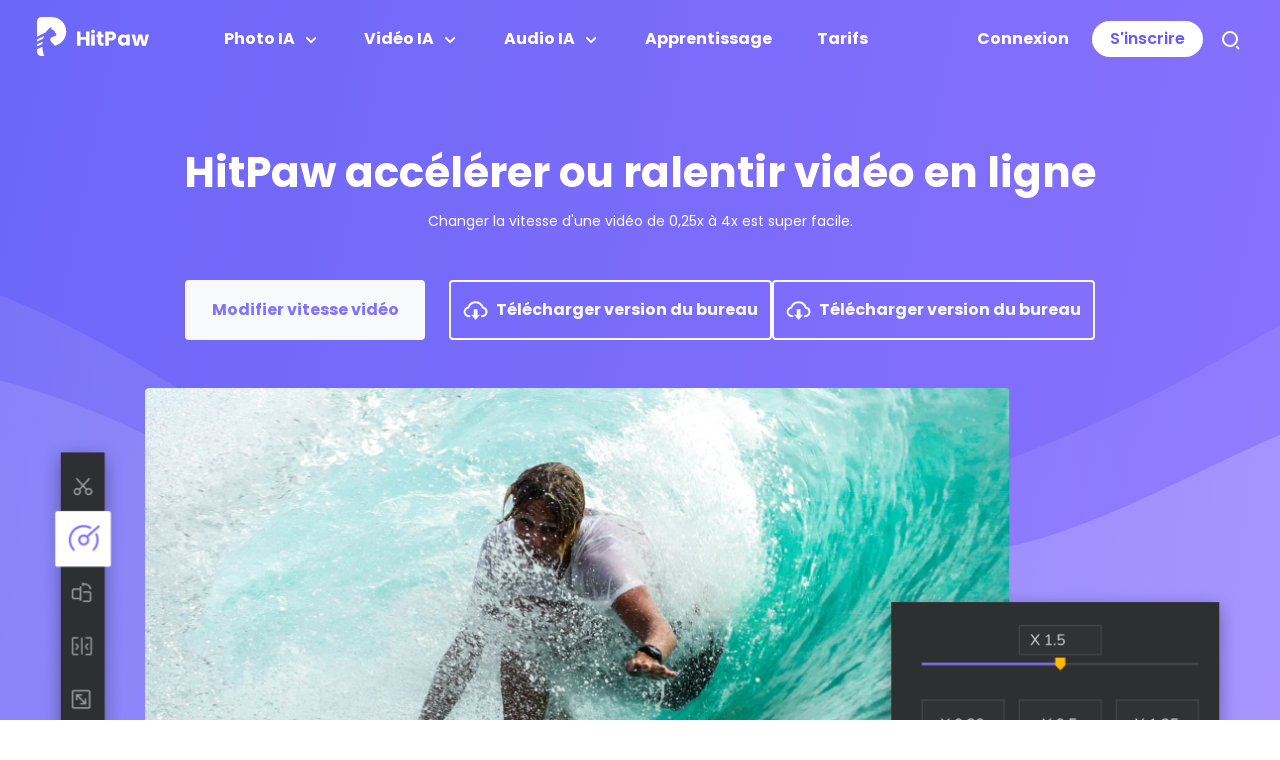

--- FILE ---
content_type: text/html; charset=utf-8
request_url: https://online.hitpaw.fr/change-video-speed-online.html?linksource=header
body_size: 34049
content:
<!doctype html>
<html lang="fr">
  <head>
    <meta http-equiv="Content-Type" content="text/html; charset=utf-8" />
<meta name="renderer" content="webkit">
<meta http-equiv="x-ua-compatible" content="IE=Edge,chrome=1">
<meta http-equiv="Cache-Control" content="max-age=7200">
<meta http-equiv="last-modified" content="Mon, 25 Aug 2025 09:43:26 GMT">
<meta name="viewport" content="width=device-width,initial-scale=1,maximum-scale=1, minimum-scale=1" />
<meta property="og:image" content="https://www.hitpaw.com/logo.ico" />
<meta property="og:title" content="[OFFICIEL] HitPaw accélérer ou ralentir vidéo en ligne" />
<meta property="og:description" content="HitPaw montage vidéo en ligne est ici pour vous aider à accélérer ou ralentir une vidéo comme vous le voulez." />
<title>[OFFICIEL] HitPaw accélérer ou ralentir vidéo en ligne</title>
<meta name="Keywords" content="accélérer vidéo, ralentir vidéo, ralentir une vidéo" />
<meta name="Description" content="HitPaw montage vidéo en ligne est ici pour vous aider à accélérer ou ralentir une vidéo comme vous le voulez." />
<link rel="dns-prefetch" href="//www.google-analytics.com" />
<link rel="dns-prefetch" href="//ajax.googleapis.com" />
<link rel="dns-prefetch" href="//www.googleadservices.com/" />
<link rel="dns-prefetch" href="//www.googletagmanager.com/" />
<link rel="canonical" href="https://online.hitpaw.fr/change-video-speed-online.html" />
<link rel="shortcut icon" href="https://www.hitpaw.com/logo.ico" />
<!-- IE11 polyfill -->
<script crossorigin="anonymous" src="https://cdnjs.cloudflare.com/polyfill/v3/polyfill.min.js?features=Object.assign,NodeList.prototype.forEach,String.prototype.startsWith,Element.prototype.closest,Promise,fetch,CustomEvent"></script>

<!-- Brand CSS -->
<link media="screen and (min-width: 768px)" href="https://assets.afs-static.com/rn-ui/css/rn-ui-hitpaw2.min.css" rel="stylesheet">
<link media="screen and (max-width: 767px)" href="https://assets.afs-static.com/rn-ui/css-mobile/rn-ui-hitpaw2.min.css" rel="stylesheet">

<!-- App CSS -->
<link rel="stylesheet" href="https://online.hitpaw.fr/assets/app.css" type="text/css" />
<!-- Clarity -->
<script type="text/javascript">
  (function(c,l,a,r,i,t,y){
    c[a]=c[a]||function(){(c[a].q=c[a].q||[]).push(arguments)};
    t=l.createElement(r);t.async=1;t.src="https://www.clarity.ms/tag/"+i;
    y=l.getElementsByTagName(r)[0];y.parentNode.insertBefore(t,y);
  })(window, document, "clarity", "script", "edild2uj35");
</script> 
<style>
  nav.header-fix .pro-logo {
    text-transform: inherit;
  }
</style>
<!--为了适应新版的css-->
<style>
  .wf-active body {font-family: Poppins, system-ui, -apple-system, "Segoe UI", "Roboto", "Helvetica Neue", "Arial", "Noto Sans", "Liberation Sans", sans-serif, "Apple Color Emoji", "Segoe UI Emoji", "Segoe UI Symbol", "Noto Color Emoji"; !important}
  body {padding-top: 0px !important}
  header.header .navbar-light .nav-link {color: #ffffff !important;}
  header.header:not(.bg-dark) .navbar-dark .nav-link {color: #000000 !important;}
  header.header .drop-menu .menu .lft {margin-left: 0;}
  header.header .navbar .menu-cont{ flex-wrap: nowrap; align-items: start }
  header .navbar-dark .navbar-toggler[aria-expanded=true] .navbar-toggler-icon {background-image: none !important;}
  footer form input[type=email] { line-height: initial; height: auto; }
  .header .navbar-light .navbar-nav .nav-link { font-weight: 700 }
  .btn { border-radius: 88px; display: inline-flex; }
  .bg-dark { background-color: #000000 !important }
  .btn-white { color: #6b57ff; background-color: #fff; }
  .navbar-light .navbar-toggler-icon{ background-image: none }
  .navbar-light .navbar-brand:hover, .navbar-light .navbar-brand:focus{ color: #ffffff !important }
  @media (min-width: 768px){
    .container, .container-sm, .container-md { max-width: 720px; }
  }
  @media (min-width: 992px){
    .container, .container-sm, .container-md, .container-lg {max-width: 960px;}
    header.header .navbar .nav-link { padding: 2.3125rem 1rem; }
    header.header .navbar .menu-cont{ flex-wrap: nowrap; }
  }
  @media (min-width: 1280px){
    .container, .container-sm, .container-md, .container-lg, .container-xl { max-width: 1230px; }
    header.header .navbar .nav-link { padding: 1.688rem 1.425rem; }
  }
  @media (min-width: 1600px){
    .container, .container-sm, .container-md, .container-lg, .container-xl, .container-xxl { max-width: 1574px; }
  }
</style>
<!-- header logo hover CSS-->
<style>
  .header .logo-cont .logo-collect-tips {
    width: 301px;
    padding: 10px 16px;
    background: linear-gradient(92.01deg, #FFBB00 0.66%, #FF833D 103.37%);
    box-shadow: 3px 17px 35px rgba(0, 0, 0, 0.07);
    border-radius: 8px;
    word-wrap: break-word;
    height: max-content;
    white-space: normal;
    bottom: -12px;
    left: -14px;
    transform: translateY(-10000%);
    display: none;
    opacity: 0;
    transition: opacity .2s;
  }
  @media (min-width: 992px) {
    .header .logo-cont .logo-collect-tips {
      display:block
    }
    .drop-menu.smallmenu:hover .menu {
      max-height: 380px;
      width: max-content;
      padding: 24px;
    }
  }
  .header .logo-cont .logo-collect-tips::before {
    content: '';
    width: 0;
    height: 0;
    border: 8px solid;
    border-color: transparent transparent #FFBB00;
    position: absolute;
    top: -15px;
    left: 16px;
  }

  @media (min-width: 992px) {
    .header .logo-cont:hover .logo-collect-tips {
      transform: translateY(100%);
      opacity: 1;
    }
  }
</style>
<!--header -v3 -->
<style>
  .fiex-nav-content .item.item-login .item-login {
    color: inherit;
    opacity: 1;
  }
  .header.bg-dark .menu:not(.menu-small) {
    border-top: none;
  }

  /* .header .drop-menu:nth-child(1) .menu {
  max-height: 500px;
  } */



  .pro-list .item .pro-name {
    text-transform: capitalize;
  }

  .header .drop-menu .menu-2 .lft {
    display: none;
  }

  .header .drop-menu .menu-2 .rgt .tit {
    display: none;
  }


  .pro-list .item {
    height: 56px;
    line-height: 56px;
    margin: 8px 0 0;
    color: #fff;
  }

  .for-all a {
    color: #FFFFFF80;

  }
  .header .drop-menu .menu-2 .rgt .tit{
    padding-left: 16px;
  }
   .drop-menu .menu-2 .menu-cont {
    min-height: unset;
  }
  @media (min-width: 980px) {
    .header.bg-dark .menu:not(.menu-small){
      border-top: 0;
    }
    .header.bg-dark .menu:not(.menu-small)::after{
      content: '';
      position: absolute;
      top: 0;
      left: 0;
      height: 1px;
      width: 100%;
      background: #3f3f3f;
    }
    .header .nav-item:first-child {
      margin-bottom: 0;
    }

    .header .navbar .drop-menu .nav-link::before{
      content: '';
      width: 100%;
      height: 2px;
      background: #fff;
      display: block;
      position: absolute;
      bottom: 16px;
      left: 50%;
      transform: translateX(-50%);
      max-width: 0;
      transition: all .4s;
    }
    .header .navbar .drop-menu:hover .nav-link::before{
      max-width: 100px;
    }
    .header.bg-dark .navbar-nav .nav-link{
      opacity: .5;
    }
    .navbar-dark .navbar-nav .nav-link:hover{
      color: #fff;
    }
    .header.bg-dark .navbar-nav .drop-menu:hover .nav-link{
      opacity: 1;
    }
    .header .nav-item:first-child {
      margin-bottom: 0;
    }

    .menu-cont.container {
      max-width: 1420px;
      padding: 24px 0 32px;
    }

    .header .drop-menu .menu-2 .rgt .tit {
      display: block;
    }

    .header .drop-menu .menu-2 .lft {
      max-width: 30%;
      padding-right: 48px;
      display: block;

    }



    .header .drop-menu .menu-2 .lft .des {
      white-space: normal;

    }

    .header .drop-menu .menu-2 .lft .content-wrap {
      margin-top: 16px;
    }

    .header .drop-menu .menu-2 .lft .content-wrap .text-wrap {
      font-size: 16px;
      font-weight: 500;
      line-height: 32px;
      height: 32px;
      color:#fff
    }

    .header .drop-menu .menu-2 .lft .content-wrap .icon-wrap a {
      display: inline-block;
      margin-left: 12px;
      display: inline-flex;
      align-items: center;
      justify-content: center;
      width: 32px;
      height: 32px;
      background: rgba(255, 255, 255, 0.15);
      border-radius: 4px;
      transition: all .4s;
    }

    .header .drop-menu .menu-2 .lft .content-wrap .icon-wrap a:hover {
      background: rgba(255, 255, 255, 0.24);

    }

    .header .drop-menu .menu-2 .lft .content-wrap .icon-wrap a img {
      width: 24px;
      height: 24px;
    }

    .header .drop-menu .menu-2 .lft .content-wrap .text-wrap img {
      height: 32px;
      width: 32px;
    }

    .header .drop-menu .menu-2 .lft .content-wrap .des {
      font-size: 12px;
      font-weight: 400;
      line-height: 18px;
      text-align: left;
      color: rgba(255, 255, 255, 0.5);
      margin-top: 8px;
      margin-bottom: 0;
    }

    .header .drop-menu .menu-2 .rgt {
      padding: 0 0 0 48px;
    }

    .header .drop-menu .menu-2 .rgt .tit {
      font-size: 12px;
      font-weight: 500;
      line-height: 18px;
      color: rgba(255, 255, 255, 0.5);
      margin-bottom: 8px;
    }

    .header .drop-menu .menu-2 .rgt .for-all a {
      font-size: 14px;
      font-weight: 400;
      line-height: 21px;
      color: rgba(255, 255, 255, .5);
      display: inline-flex;
      align-items: center;
      transition: all .4s;
    }

    .header .drop-menu .menu-2 .rgt .for-all a:hover {
      color: #fff;
      text-decoration: none;
    }

    .pro-list .item {
      height: 56px;
      line-height: 1.5;
      border-radius: 12px;
      transition: all .4s;
      border: 1px solid rgba(0, 0, 0, 0);
      margin-top: 8px;
      font-size: 14px;
      font-weight: 500;
      text-align: left;
      display: inline-block;
      color: #fff;
      text-decoration: none;
      display: flex;
      align-items: center;
      justify-content: start;
      width: calc(33.33% - 21px);
      padding:  0 16px;
    }

    .pro-list .item .pro-name {
      white-space: normal;
      width: fit-content;
    }

    .pro-list .item:hover {
      border: 1px solid rgba(107, 87, 255, 1);
      background: radial-gradient(68.33% 250.43% at 33.81% 53.33%, rgba(107, 87, 255, 0.259) 0%, rgba(107, 87, 255, 0) 100%)
        /* warning: gradient uses a rotation that is not supported by CSS and may not behave as expected */
        ;
      cursor: pointer;
    }
  }

  @media(min-width:1200px) {
    .header .drop-menu .menu-2 .lft {
      max-width: 400px;
    }
  }

  @media (min-width: 1600px) {
    .header .drop-menu .menu-2 .lft {
      max-width: 400px;
      padding-right: 48px;
    }

    .header .drop-menu .menu-2 .lft .des {
      white-space: normal;

    }

    .header .drop-menu .menu-2 .lft .content-wrap {
      margin-top: 16px;
    }

    .header .drop-menu .menu-2 .lft .content-wrap .text-wrap {
      font-size: 16px;
      font-weight: 500;
      line-height: 32px;
      height: 32px;
    }

    .header .drop-menu .menu-2 .lft .content-wrap .icon-wrap a {
      display: inline-block;
      margin-left: 12px;
      display: inline-flex;
      align-items: center;
      justify-content: center;
      width: 32px;
      height: 32px;
      background: rgba(255, 255, 255, 0.15);
      border-radius: 4px;
      transition: all .4s;
    }

    .header .drop-menu .menu-2 .lft .content-wrap .icon-wrap a:hover {
      background: rgba(255, 255, 255, 0.24);

    }

    .header .drop-menu .menu-2 .lft .content-wrap .icon-wrap a img {
      width: 24px;
      height: 24px;
    }

    .header .drop-menu .menu-2 .lft .content-wrap .text-wrap img {
      height: 32px;
      width: 32px;
    }

    .header .drop-menu .menu-2 .lft .content-wrap .des {
      font-size: 12px;
      font-weight: 400;
      line-height: 18px;
      text-align: left;
      color: rgba(255, 255, 255, 0.5);
      margin-top: 8px;
      margin-bottom: 0;
    }

    .header .drop-menu .menu-2 .rgt {
      padding: 0 0 0 48px;
    }

    .header .drop-menu .menu-2 .rgt .tit {
      font-size: 12px;
      font-weight: 500;
      line-height: 18px;
      color: rgba(255, 255, 255, 0.5);
      margin-bottom: 8px;
    }

    .header .drop-menu .menu-2 .rgt .for-all a {
      font-size: 14px;
      font-weight: 400;
      line-height: 21px;
      color: rgba(255, 255, 255, .5);
      display: inline-flex;
      align-items: center;
      transition: all .4s;
    }

    .header .drop-menu .menu-2 .rgt .for-all a:hover {
      color: #fff;
      text-decoration: none;
    }

    .pro-list .item {
      height: 56px;
      border-radius: 12px;
      transition: all .4s;
      border: 1px solid rgba(0, 0, 0, 0);
      margin-top: 8px;
      font-size: 14px;
      font-weight: 500;
      text-align: left;
      display: inline-block;
      color: #fff;
      text-decoration: none;
      display: flex;
      align-items: center;
      justify-content: start;
    }

    .pro-list .item .pro-name {
      white-space: normal;
      width: fit-content;
    }

    .pro-list .item:hover {
      border: 1px solid rgba(107, 87, 255, 1);
      background: radial-gradient(68.33% 250.43% at 33.81% 53.33%, rgba(107, 87, 255, 0.259) 0%, rgba(107, 87, 255, 0) 100%)
        /* warning: gradient uses a rotation that is not supported by CSS and may not behave as expected */
        ;
      cursor: pointer;
    }
  }
  @media(max-width:992px){
    .drop-menu .menu span {
      display: inline;
    }
  }
  @media(min-width:768px){
    .drop-menu .menu .btm-link {

      padding: 8px 24px;
    }
  }

</style>

<!-- Download Element CSS -->
<style>
  #tkdw-mask .img-cont {
    left: 52px;
    bottom: 100px;
    animation: tkdw-installbox-shake 6s linear infinite alternate;
  }
  #tkdw-mask .img-cont img {
    max-width: 352px;
  }
  #tkdw-mask .img-cont>div {
    bottom: 10%;
    left: 20%;
    width: 68%;
    height: 25%;
    font-size: 18px;
    line-height: 150%;
  }
  #tkdw-mask .icon-cont {
    left: 160px;
    top: calc(100% - 110px);
    /* transform: translateY(-100%); */
    width: 130px;
    background-size: 100%;
    animation: tkdw-arrow-trans 1s ease infinite;
    background: url('data:image/svg+xml,<svg preserveAspectRatio="none meet" width="130" height="81" viewBox="0 0 130 81" fill="none" xmlns="http://www.w3.org/2000/svg"><path d="M129.012 0.680041C118.189 0.0360155 111.086 1.55776 102.536 8.2317C94.8161 14.2587 88.8455 24.2272 83.3992 32.2706C76.6561 42.229 60.5392 57.7275 47.4429 50.611C37.274 45.0851 36.2765 30.5374 48.009 26.3444C52.5321 24.7279 58.0678 28.389 58.8891 33.0764C59.7763 38.1392 55.6853 43.7941 52.5798 47.3166C44.2397 56.7769 30.8835 52.114 20.6539 56.9028C11.0968 61.3769 7.51935 69.6473 4.77107 79.3458C4.53566 80.1766 2.73221 77.0462 2.21086 76.3133C0.299657 73.6264 0.612497 75.1997 2.05755 77.2313C2.98692 78.5378 4.27695 81.8037 5.50577 79.812C6.39233 78.375 8.97023 76.3589 10.3925 75.3473" stroke="white" stroke-linecap="round"/></svg>');
    background-position: top;
  }
  @keyframes tkdw-arrow-trans {
    0% {
      height: 0;
    }
    100% {
      height: 81px;
    }
  }
  @keyframes tkdw-installbox-shake {
    0%, 100% {
      transform: scaleY(0);
    }
    10%,30%,50%,70%,90% {
      transform: rotate(6deg);
    }
    20%,40%,60%,80% {
      transform: rotate(-6deg);
    }
  }
</style>
<!-- logout Swal CSS -->
<style>
  .logoutSwal .swal2-popup {
    border-radius: 24px !important;
    padding: 3em 1.25em !important;
  }
  .logoutSwal .swal2-content {
    margin-bottom: 0 !important;
    font-size: 18px;
  }
  .logoutSwal.swal2-container.swal2-backdrop-show,
  .logoutSwal..swal2-container.swal2-noanimation {
    background: rgba(0, 0, 0, .7) !important;
  }
  .logoutSwal .swal2-styled.swal2-confirm {
    background-color: #6b57ff !important;
    border-radius: 88px !important;
    border: 2px solid #6b57ff !important;
    font-size: 18px;
    padding: 10px 24px !important;
  }
  .logoutSwal .swal2-popup {
    border: none !important;
    width: 510px !important;
    background: #ffffff !important;
  }
  .logoutSwal .swal2-styled.swal2-cancel {
    background-color: transparent !important;
    border: 2px solid #6b57ff !important;
    border-radius: 88px !important;
    color: #6b57ff !important;
    font-size: 18px;
    padding: 10px 24px !important;
  }
  .logoutSwal .swal2-styled.swal2-cancel:hover {
    background-color: #6b57ff !important;
    color: #ffffff !important;
  }
  .logoutSwal .swal2-close{
    width: 36px !important; 
    height: 36px !important
  }
</style>

    <link rel="stylesheet" href="https://online.hitpaw.fr/assets/async/productpage.css" type="text/css"/>
    <style>
  main{
    padding:0 !important;
  }
</style>
    <!-- Google Tag Manager -->
<script>(function(w,d,s,l,i){w[l]=w[l]||[];w[l].push({'gtm.start':
new Date().getTime(),event:'gtm.js'});var f=d.getElementsByTagName(s)[0],
j=d.createElement(s),dl=l!='dataLayer'?'&l='+l:'';j.async=true;j.src=
'https://www.googletagmanager.com/gtm.js?id='+i+dl;f.parentNode.insertBefore(j,f);
})(window,document,'script','dataLayer','GTM-NB4MBDD');</script>
<!-- End Google Tag Manager -->
    <style>
      .swal2-content{
        padding: 0 1.6em !important;
      }
      @media (max-width:769px){
        .swal2-content{
          padding: 0 !important;
        }
      }
      #fun-bt>div h3,#fun-row h3,#fun-step h3{
        font-size: 16px !important;
        font-weight: 700;
      }
      #fun-bt>div h3{
        max-width: 230px;
      }
      #fun-bt>div h2 {
        font-size: 26px !important;
        line-height: 30px !important;
      }
      #fun-bt .fun-bt-r .btn{
        font-size: 16px !important;
      }
      #fun-banner h1{
        font-size: 36px !important;
        margin-bottom: 14px !important;
      }
      #fun-banner .btn{
        font-size: 16px !important;
      }
      h2.banner-title{
        font-size: 26px !important;
        line-height: 30px !important;
      }
      @media (min-width:769px){
        #fun-bt>div h3,#fun-row h3,#fun-step h3{
          font-size: 18px !important; !important;
          font-weight: 700 !important;
        }
        #fun-banner h1{
          font-size: 42px !important;
        }
        #fun-bt>div h2 {
          font-size: 32px !important;
          line-height: 40px !important;
        }
        h2.banner-title{
          font-size: 32px !important;
          line-height: 40px !important;
        }
      }
    </style>
    <style>
      #fun-banner { padding-top: 60px !important; }
      #fun-banner .btn{ border-radius: 4px }
      #fun-banner h1{ color: #ffffff }
      @media (min-width: 992px){
        #fun-banner { padding-top: 100px !important; }
      }
    </style>
  </head>
  <body data-page="product" data-plugins="sweetalert2" data-page="product">
    <aside>
      <svg display="none" version="1.1" xmlns="http://www.w3.org/2000/svg">
        <symbol id="mac-path" viewBox="0 0 24 24" fill="currentColor">
          <path
                d="M8.79 13.55c0-2.312.923-5.246 2.409-7.657.733-1.189 1.54-2.154 2.379-2.86L2 3v17.968h11.234v-6.793H8.79v-.626zM7.185 9.792a.746.746 0 0 1-.74.751.746.746 0 0 1-.741-.75V7.54c0-.415.331-.752.74-.752.41 0 .741.337.741.752v2.253zM22 3l-5.984.032c-2.825.86-5.68 5.998-5.968 9.891h4.421v8.045L22 21V3zm-3.704 6.793a.746.746 0 0 1-.74.751.746.746 0 0 1-.741-.75V7.54c0-.415.331-.752.74-.752.41 0 .741.337.741.752v2.253z" />
        </symbol>
        <symbol id="win-path" viewBox="0 0 24 24" fill="currentColor">
          <path
                d="M11 11.467V3.675l-8 1.34v6.452h8zm1 1.066v7.959L21 22v-9.467h-9zm0-1.066h9V2l-9 1.506v7.961zm-1 1.066H3v6.452l8 1.34v-7.792z" />
        </symbol>
        <g id="arrow-right" stroke="currentColor" stroke-width="2" fill="none" fill-rule="evenodd">
          <path d="M10.277 9.913L14.69 5.5l-4.413-4.413M14.29 5.5h-14" />
        </g>
        <symbol id="close-path" viewBox="0 0 24 24" fill="currentColor">
          <path d="M11 11V6a1 1 0 0 1 2 0v5h5a1 1 0 0 1 0 2h-5v5a1 1 0 0 1-2 0v-5H6a1 1 0 0 1 0-2h5z"></path>
        </symbol>
      </svg>
    </aside>
    <header class="header header3" data-plugins="googleonetap,sweetalert2">
  <nav
       class="navbar navbar-expand-lg  navbar-light py-0 px-0 ">
    <div class="container navbar-cont">
            <button class="navbar-toggler ms-4 ms-lg-0" type="button" data-bs-toggle="collapse"
              data-bs-target="#navbarSupportedContent-v3" aria-controls="navbarSupportedContent-v3"
              aria-expanded="false" aria-label="Toggle navigation" onclick="handleToggleNavbar()">
        <span class="navbar-toggler-icon d-block">
          <span></span><span></span><span></span>
        </span>
      </button>

      
      <div class="position-relative logo-cont">
        <a class="navbar-brand mb-lg-1  d-block " href="https://online.hitpaw.fr/">
          <svg class="mw-100" width="112" height="44" viewBox="0 0 112 44" fill="none"
               xmlns="http://www.w3.org/2000/svg">
            <path
                  d="M6.40822 21.3205L2.93423 23.0278L2.73315 23.1261L0.00132421 24.4692V26.6547L3.76106 24.8072L4.06004 24.6605L5.73089 23.8389L6.23624 23.5912C6.45452 22.6714 6.70984 21.821 6.99295 21.0335L6.40822 21.3205ZM28.0353 10.8158C27.9228 10.555 27.8025 10.2995 27.6755 10.0466C27.6596 10.0152 27.6437 9.98108 27.6252 9.94963C26.2348 7.24647 24.0123 5.03074 21.2884 3.63264C21.2355 3.60513 19.3675 2.75342 16.8778 2.28433C16.1462 2.14675 15.3631 2.04193 14.5548 2H4.44104C1.98967 2 0.00132421 3.96415 0.00132421 6.38691V21.711L1.7952 20.8304L1.87325 20.7924L8.22194 17.6726L8.70348 17.4354C11.3374 13.1468 14.5971 12.0291 14.5971 12.0291V14.5331C15.6766 14.5829 16.6198 15.0153 17.2244 15.6495C17.4811 15.9155 17.6993 16.2968 17.8594 16.6846C17.8898 16.7606 17.9189 16.8353 17.9441 16.9113C17.9957 17.0541 18.0367 17.193 18.0684 17.3254C18.1134 17.5088 18.1888 17.6595 18.2814 17.7931C18.2801 17.7944 18.2814 17.7971 18.2841 17.7984C18.3753 17.9281 18.4825 18.0382 18.5949 18.143C18.9865 18.5099 19.4337 18.8008 19.4337 19.5083C19.4337 19.828 19.2948 20.1045 19.0566 20.3469C18.923 20.4845 18.759 20.609 18.5711 20.7269C18.5301 20.7518 18.4865 20.7767 18.4428 20.8003C18.4415 20.8016 18.4388 20.8029 18.4375 20.8042C18.3542 20.8501 18.2655 20.8959 18.1756 20.9392C18.1571 20.9484 18.1372 20.9562 18.1174 20.9654C18.1134 20.9667 18.1081 20.968 18.1041 20.9706C17.5419 21.2248 16.3473 21.6127 16.1237 21.6821C16.0708 21.6965 16.01 21.7136 15.9451 21.7319C15.7427 21.7896 15.5046 21.8577 15.3631 21.8996C15.3472 21.9023 15.3326 21.9075 15.3181 21.9127C15.2718 21.9272 15.244 21.9363 15.2414 21.9376C15.1315 21.9704 15.0244 22.0097 14.9225 22.0569C14.8961 22.0687 14.8696 22.0818 14.8432 22.0949C14.5627 22.2298 14.3087 22.4093 14.0891 22.6269C13.5771 23.1313 13.2623 23.8258 13.2623 24.5949C13.2623 24.9776 13.343 25.3444 13.4832 25.6786C13.5573 25.8437 13.6446 26.0022 13.7425 26.1542C13.8668 26.3586 14.011 26.5643 14.1698 26.7727C14.1883 26.8002 14.2095 26.8264 14.2293 26.8526C14.7704 27.5536 15.4689 28.2769 16.1766 29.0225C16.4187 29.2767 16.6622 29.5322 16.899 29.7916C17.1093 30.0209 17.3183 30.2529 17.5194 30.4874C17.5789 30.5555 17.6385 30.625 17.6954 30.6944C18.0711 30.6145 18.9468 30.3655 19.0275 30.3406C21.0304 29.7065 22.8481 28.6556 24.3735 27.2916C24.3959 27.2732 24.4171 27.2549 24.4396 27.2352C27.1807 24.7548 28.968 21.2602 29.1915 17.3542C29.2048 17.1288 29.2114 16.9048 29.214 16.6768C29.2153 16.6257 29.2153 16.5732 29.2153 16.5208C29.2114 14.4951 28.7933 12.5663 28.0353 10.8158ZM5.44778 26.736L5.43588 26.7412L0.00132421 29.4103V31.5959L5.42662 28.9307C5.44381 28.6792 5.46498 28.4276 5.49011 28.1708C5.49276 28.1262 5.49805 28.0804 5.50202 28.0358L5.50731 27.9808C5.54038 27.6349 5.58139 27.2837 5.62902 26.926C5.64225 26.8277 5.65548 26.7268 5.67003 26.6272L5.44778 26.736ZM7.03925 40.3475C6.98237 40.2151 6.92019 40.0644 6.85404 39.8928C6.34472 38.5759 5.5933 36.1191 5.40148 32.7136C5.38296 32.3913 5.36972 32.0624 5.36179 31.7243L0.353217 34.1812L0 34.3554V36.6118C0 37.187 0.111127 37.7347 0.31618 38.2379C0.968378 39.8561 2.56911 41 4.43972 41H7.33823V40.9869C7.31177 40.9358 7.19933 40.7209 7.03925 40.3475Z"
                  fill="currentColor" />
            <path
                  d="M56.0306 18.2829C57.0696 18.2829 57.9118 17.4487 57.9118 16.4197C57.9118 15.3906 57.0696 14.5564 56.0306 14.5564C54.9916 14.5564 54.1494 15.3906 54.1494 16.4197C54.1494 17.4487 54.9916 18.2829 56.0306 18.2829Z"
                  fill="currentColor" />
            <path
                  d="M52.4614 16.4204V30.6949H48.9834V24.8182H43.5727V30.6949H40.0947V16.4204H43.5727V22.0115H48.9834V16.4204H52.4614Z"
                  fill="currentColor" />
            <path d="M57.7702 19.4517H54.1494V30.6941H57.7702V19.4517Z" fill="currentColor" />
            <path
                  d="M66.6199 27.7126V30.6949H64.8499C63.5891 30.6949 62.6049 30.383 61.9011 29.7593C61.196 29.1356 60.8428 28.1175 60.8428 26.705V22.1386H59.459V19.4525H60.8428V16.4204H64.3207V19.4525H66.5988V22.1386H64.3207V26.7456C64.3207 27.0889 64.4014 27.3353 64.5641 27.486C64.7268 27.6366 64.998 27.7126 65.3777 27.7126H66.6199Z"
                  fill="currentColor" />
            <path
                  d="M78.5993 23.2841C78.2196 23.9694 77.6362 24.521 76.8504 24.9416C76.0632 25.3622 75.0869 25.5719 73.9214 25.5719H71.7651V30.6965L68.2871 30.6925V16.4167L73.9214 16.4207C75.0604 16.4207 76.0235 16.6172 76.8094 17.0103C77.5952 17.4034 78.1852 18.1699 78.5794 18.8618C78.9723 19.5536 79.1694 20.121 79.1694 21.0159C79.1681 21.844 78.9789 22.6001 78.5993 23.2841ZM75.1411 22.338C75.4666 22.0262 75.6293 21.5859 75.6293 21.0159C75.6293 20.4459 75.4666 20.0057 75.1411 19.6938C74.8157 19.382 74.3209 19.4514 73.6555 19.4514H71.7637V22.8058H73.6555C74.3209 22.8058 74.8157 22.6499 75.1411 22.338Z"
                  fill="currentColor" />
            <path
                  d="M81.5183 22.0628C81.9588 21.2111 82.5581 20.5559 83.3187 20.0973C84.0781 19.6387 84.9261 19.4094 85.8614 19.4094C86.6618 19.4094 87.3629 19.5667 87.9662 19.8811C88.5694 20.1956 89.0338 20.6084 89.3592 21.1194V19.4514H92.8371V30.5366H89.3592V28.9838C89.0205 29.4949 88.5482 29.9076 87.945 30.2221C87.3417 30.5366 86.6393 30.6938 85.8402 30.6938C84.9182 30.6938 84.0768 30.4619 83.3174 29.9954C82.5581 29.5302 81.9575 28.8685 81.5169 28.0103C81.0764 27.152 80.8555 26.1588 80.8555 25.032C80.8568 23.9051 81.0777 22.9158 81.5183 22.0628ZM88.6382 23.0652C88.1567 22.5804 87.5706 22.338 86.8787 22.338C86.1868 22.338 85.6008 22.5778 85.1192 23.056C84.6377 23.5343 84.3969 24.1934 84.3969 25.032C84.3969 25.8705 84.6377 26.5362 85.1192 27.0276C85.6008 27.5189 86.1868 27.7653 86.8787 27.7653C87.5706 27.7653 88.1567 27.5229 88.6382 27.038C89.1197 26.5532 89.3605 25.8915 89.3605 25.0529C89.3605 24.213 89.1184 23.5513 88.6382 23.0652Z"
                  fill="currentColor" />
            <path
                  d="M112 19.4517L108.929 30.6941H105.084L103.294 23.4009L101.444 30.6941H97.619L94.5273 19.4517H98.0053L99.6127 27.4904L101.524 19.4517H105.206L107.139 27.4498L108.725 19.4517H112Z"
                  fill="currentColor" />
          </svg>
          <span class="d-none">HitPaw Online Toolbox</span>
        </a>
        <div class="logo-collect-tips position-absolute tiny fw-bolder text-white">
          Faites glisser le logo dans la barre de favoris pour visiter HitPaw Online plus facilement la prochaine fois !
        </div>
      </div>
            <div id="nav-account-mobile" class="d-block d-lg-none">
        <!-- no login in -->
        <div class="no-account d-flex me-4 me-lg-0">
          <div class="account-login login">
            <a href="https://online.hitpaw.fr/tools/v2/account.html#/login"
               class="btn btn-white btn-sm btn-login tiny" style="height: 34px;">Connexion</a>
          </div>
          <div class="account-login signUp d-none">
            <a href="https://online.hitpaw.fr/tools/v2/account.html#/signUp"
               class="btn btn-white btn-sm btn-login tiny" style="height: 34px;">S'inscrire</a>
          </div>
        </div>
        <!-- has login in -->
        <div class="account-item dropdown position-relative has-account d-none">
          <li
              class="account-item nav-item drop-menu position-relative d-none d-lg-inline-flex align-items-center px-3">
            <!-- user -->
            <a class="user nav-link avatar position-relative d-flex p-0" id="dropdownMenuButton1"
               data-bs-toggle="dropdown" aria-expanded="false" href="javascript:;">
              <img width="40" height="40"
                   src="https://online.hitpaw.com/images/avatars/avatar.png?w=80&h=80" alt="avatar">
            </a>
            <!-- vip -->
            <a class="vip nav-link avatar position-relative d-none p-0" id="dropdownMenuButton1"
               data-bs-toggle="dropdown" aria-expanded="false" href="javascript:;">
              <img width="40" height="40"
                   src="https://online.hitpaw.com/images/avatars/avatar.png?w=80&h=80" alt="avatar">
              <img class="vip-icon position-absolute" width="20" height="20"
                   style="right: -6px; bottom: -6px;"
                   src="https://online.hitpaw.com/images/avatars/vip-icon.png?w=20&h=20" alt="vip">
            </a>
            <div class="menu menu-small">
              <div class="menu-cont">
                <div class="d-flex info mx-4 pb-3 pt-4">
                  <div class="me-3 flex-shrink-0">
                    <!-- user -->
                    <a class="user nav-link avatar position-relative d-flex p-0"
                       href="https://online.hitpaw.fr/tools/v2/account.html#/personal-center/profile">
                      <img width="40" height="40"
                           src="https://online.hitpaw.com/images/avatars/avatar.png?w=80&h=80"
                           alt="avatar">
                    </a>
                    <!-- vip -->
                    <a class="vip nav-link avatar position-relative d-none p-0"
                       href="https://online.hitpaw.fr/tools/v2/account.html#/personal-center/profile">
                      <img width="40" height="40"
                           src="https://online.hitpaw.com/images/avatars/avatar.png?w=80&h=80"
                           alt="avatar">
                      <img class="vip-icon position-absolute" width="20" height="20"
                           style="right: -6px; bottom: -6px;"
                           src="https://online.hitpaw.com/images/avatars/vip-icon.png?w=20&h=20"
                           alt="vip">
                    </a>
                  </div>
                  <div>
                    <a class="user-name fw-bolder mb-2 text-white d-block"
                       href="https://online.hitpaw.fr/tools/v2/account.html#/personal-center/profile">Anonyme</a>
                    <a class="user-email mb-0"
                       href="https://online.hitpaw.fr/tools/v2/account.html#/personal-center/profile">nul</a>
                  </div>
                </div>
                <ul class="list px-4 py-3 list-unstyled mb-0">
                  <li class="mb-3 d-flex align-items-center">
                    <svg class="me-1" width="24" height="24" viewBox="0 0 24 24" fill="none"
                         xmlns="http://www.w3.org/2000/svg">
                      <path
                            d="M9.85156 4.85791H5.56585C5.17136 4.85791 4.85156 5.17771 4.85156 5.5722V9.85791C4.85156 10.2524 5.17136 10.5722 5.56585 10.5722H9.85156C10.2461 10.5722 10.5658 10.2524 10.5658 9.85791V5.5722C10.5658 5.17771 10.2461 4.85791 9.85156 4.85791Z"
                            stroke="white" stroke-opacity="0.5" stroke-width="1.37143"
                            stroke-linejoin="round" />
                      <path
                            d="M9.85156 13.4294H5.56585C5.17136 13.4294 4.85156 13.7492 4.85156 14.1437V18.4294C4.85156 18.8239 5.17136 19.1437 5.56585 19.1437H9.85156C10.2461 19.1437 10.5658 18.8239 10.5658 18.4294V14.1437C10.5658 13.7492 10.2461 13.4294 9.85156 13.4294Z"
                            stroke="white" stroke-opacity="0.5" stroke-width="1.37143"
                            stroke-linejoin="round" />
                      <path
                            d="M18.4229 4.85791H14.1371C13.7426 4.85791 13.4229 5.17771 13.4229 5.5722V9.85791C13.4229 10.2524 13.7426 10.5722 14.1371 10.5722H18.4229C18.8174 10.5722 19.1371 10.2524 19.1371 9.85791V5.5722C19.1371 5.17771 18.8174 4.85791 18.4229 4.85791Z"
                            stroke="white" stroke-opacity="0.5" stroke-width="1.37143"
                            stroke-linejoin="round" />
                      <path d="M13.4229 13.4294H19.1371" stroke="white" stroke-opacity="0.5"
                            stroke-width="1.37143" stroke-linecap="round" stroke-linejoin="round" />
                      <path d="M16.2861 16.2854H19.1433" stroke="white" stroke-opacity="0.5"
                            stroke-width="1.37143" stroke-linecap="round" stroke-linejoin="round" />
                      <path d="M13.4229 19.1416H19.1371" stroke="white" stroke-opacity="0.5"
                            stroke-width="1.37143" stroke-linecap="round" stroke-linejoin="round" />
                    </svg>
                    <a class="text-decoration-none"
                       href="https://online.hitpaw.fr/tools/v2/account.html#/personal-center/profile">Outils</a>
                  </li>
                  <li class="mb-3 d-flex align-items-center">
                    <svg class="me-1" width="24" height="24" viewBox="0 0 24 24" fill="none"
                         xmlns="http://www.w3.org/2000/svg">
                      <g opacity="0.5">
                        <path
                              d="M4.97185 5.14275C4.97185 4.57469 5.43235 4.11418 6.00042 4.11418H14.7433V5.57132C14.7433 6.8968 15.8178 7.97132 17.1433 7.97132H19.029V18.857C19.029 19.4251 18.5685 19.8856 18.0004 19.8856H6.00042C5.43235 19.8856 4.97185 19.4251 4.97185 18.857V5.14275Z"
                              stroke="white" stroke-width="1.37143" />
                        <path d="M15.2695 4.104L19.073 7.4714" stroke="white"
                              stroke-width="1.37143" stroke-linecap="round" />
                        <path d="M7.71387 10.2856L13.2853 10.2856" stroke="white"
                              stroke-width="1.37143" stroke-linecap="round" />
                        <path d="M7.71387 14.5715L16.2853 14.5715" stroke="white"
                              stroke-width="1.37143" stroke-linecap="round" />
                      </g>
                    </svg>

                    <a class="text-decoration-none"
                       href="https://online.hitpaw.fr/tools/v2/account.html#/personal-center/history">Mes projets</a>
                  </li>
                  <li class="mb-2 pb-2 d-flex align-items-center info">
                    <svg class="me-1" width="24" height="24" viewBox="0 0 24 24" fill="none"
                         xmlns="http://www.w3.org/2000/svg">
                      <g opacity="0.5">
                        <circle cx="12.0001" cy="11.9999" r="7.88571" stroke="white"
                                stroke-width="1.37143" />
                        <path
                              d="M9.14355 15.1946C9.90178 15.8732 10.903 16.2859 12.0007 16.2859C13.0983 16.2859 14.0996 15.8732 14.8578 15.1946"
                              stroke="white" stroke-width="1.37143" stroke-linecap="round" />
                      </g>
                    </svg>
                    <a class="text-decoration-none"
                       href="https://online.hitpaw.fr/tools/v2/account.html#/personal-center/promotion">Mon compte</a>
                  </li>
                  <li class="logoutAccount">
                    <div class="d-flex align-items-center">
                      <svg class="me-1" width="24" height="24" viewBox="0 0 24 24" fill="none"
                           xmlns="http://www.w3.org/2000/svg">
                        <g opacity="0.5">
                          <path d="M13.9965 4.5H6.5V19.5H14" stroke="white" stroke-width="1.5"
                                stroke-linecap="round" stroke-linejoin="round" />
                          <path d="M17.75 15.75L21.5 12L17.75 8.25" stroke="white"
                                stroke-width="1.5" stroke-linecap="round"
                                stroke-linejoin="round" />
                          <path d="M10.6797 12H21.513" stroke="white" stroke-width="1.5"
                                stroke-linecap="round" stroke-linejoin="round" />
                        </g>
                      </svg>
                      <a class="text-decoration-none" href="javascript:;">Déconnexion</a>
                    </div>
                  </li>
                </ul>
              </div>
            </div>
          </li>
          <li class="account-upgrade nav-item d-inline-flex align-items-center ">
            <a class="download-btn btn btn-white btn-sm lh-1 fw-bold px-3"
               href="https://online.hitpaw.fr/pricing.html">
              Mise à niveau
            </a>
          </li>
        </div>
      </div>
      <style>
        .animate-scale {
          animation: animate-scale 2s infinite ease-in-out;
          transition: all 0.2s;
          margin-top: 11px;
        }
        @keyframes animate-scale {
          0% {
            transform: scale(0.8);
          }
          30% {
            transform: scale(1);
          }
          100% {
            transform: scale(0.8);
          }
        }
      </style>
      <div class="collapse navbar-collapse" id="navbarSupportedContent-v3">
        <ul class="navbar-nav">
          <li class="nav-item drop-menu" onmouseenter="headerNavItemDrop('enter')"
              onmouseleave="headerNavItemDrop('leave')">
            <a class="nav-link" href="javascript:;">Photo IA</a>
            <div class="menu menu-2 px-0">
              <div class="menu-cont px-3 px-lg-2 container mx-auto d-flex flex-column flex-lg-row">
                <div class="lft photoai-show-item">
                  <img class="pro-img mw-100"
                       src="https://online.hitpaw.com/images/2024-v3/header/img.png?w=353&h=198"
                       alt="HitPaw Online">
                  <div class="content-wrap ">
                    <div class="d-flex justify-content-between align-items-center">
                      <div class="text-wrap d-flex align-items-center">

                        <img class="pro-icon"
                             src="https://online.hitpaw.com/images/2024-v3/icons-pro/add-music-to-video.svg"
                             alt="ai photo enhancer">
                        <span class="ms-1 pro-name">Amélioration Photo IA</span>
                      </div>
                      <!-- <div class="icon-wrap">
<a href="" target="_blank">
<img src="https://online.hitpaw.com/images/2024-v3/header/icon-down-app.svg" alt="">
</a>
<a href="" target="_blank">
<img src="https://online.hitpaw.com/images/2024-v3/header/icon-down-pc.svg" alt="">
</a>
<a href="" target="_blank">
<img src="https://online.hitpaw.com/images/2024-v3/header/icon-down-web.svg" alt="">
</a>
</div> -->

                    </div>
                    <p class="des pro-des">
                      L'IA améliore, upscale, restaure et colorise les photos en un seul endroit, aucune compétence d'édition requise.
                    </p>

                  </div>
                </div>
                <div class="rgt d-flex flex-column justify-content-between pb-4">
                  <div>

                    <p class="tit  ">Outils d'IA pour la photo</p>
                    <div class="row mx-0 pro-list justify-content-between  photoai-pro-list mw-100">
                      <a href="https://online.hitpaw.fr/online-photo-enhancer.html"
                         target="_blank" class="col-lg-4 item" data-proindex="0">
                        <img class="pro-icon"
                             src="https://online.hitpaw.com/images/2024-v3/icons-pro/ai-photo-enhancer-2.svg"
                             alt="online photo enhancer">
                        <span class="ms-2 pro-name">Amélioration Photo IA</span>
                        <span class="ms-2">
                          <img width="32"
                               src="https://online.hitpaw.com/images/2024-v3/icons/tit-hot.png"
                               alt="ai photo enhancer">
                        </span>
                      </a>
                      <a href="https://online.hitpaw.com/ai-dance-generator.html" target="_blank"
                         class="col-lg-4 item" data-proindex="1">
                        <img class="pro-icon"
                             src="https://online.hitpaw.com/images/2024-v3/icons-pro/animate-old-photo.svg"
                             alt="ai dance generator">
                        <span class="ms-2 pro-name">AI Dance Generator</span>
                        <span class="ms-2">
                          <img width="32"
                               src="https://online.hitpaw.com/images/2024-v3/icons/tit-new.png"
                               alt="photo dancer">
                        </span>
                      </a>
                      <a href="https://online.hitpaw.fr/image-upscaler.html" target="_blank"
                         class="col-lg-4 item" data-proindex="2">
                        <img class="pro-icon"
                             src="https://online.hitpaw.com/images/2024-v3/icons-pro/ai-photo-enhancer-2.svg"
                             alt="ai upscale image">
                        <span class="ms-2 pro-name">Upscale Image IA</span>


                      </a>

                      <!--<a href="https://online.hitpaw.com/photo-watermark-remover.html" target="_blank" class="col-lg-4 item" data-proindex="3">
<img class="pro-icon"
src="https://online.hitpaw.com/images/2024-v3/icons-pro/remove-photo-watermark.svg" alt="remove watermark from image">
<span class="ms-2 pro-name" style="width: 124px;">Photo Watermark Remover</span>
<span class="ms-2">
<img width="32" src="https://online.hitpaw.com/images/2024-v3/icons/tit-hot.png" alt="hot">
</span>
</a>-->
                      <a href="https://online.hitpaw.fr/online-face-animator.html"
                         target="_blank" class="col-lg-4 item" data-proindex="4">
                        <img class="pro-icon"
                             src="https://online.hitpaw.com/images/2024-v3/icons-pro/unblur-images.svg"
                             alt="animage image ai">
                        <span class="ms-2 pro-name">Animer Visage</span>
                      </a>

                      <a href="https://online.hitpaw.fr/online-background-remover.html"
                         target="_blank" class="col-lg-4 item" data-proindex="5">
                        <img class="pro-icon"
                             src="https://online.hitpaw.com/images/2024-v3/icons-pro/background-remover.svg"
                             alt="free background remover">
                        <span class="ms-2 pro-name">Enlever Fond d'Écran</span>

                      </a>
                      <a href="https://online.hitpaw.fr/ai-background-generator.html"
                         target="_blank" class="col-lg-4 item" data-proindex="6">
                        <img class="pro-icon"
                             src="https://online.hitpaw.com/images/2024-v3/icons-pro/background-generator.svg"
                             alt="ai background generator">
                        <span class="ms-2 pro-name">Générateur d'Arrière-plan IA</span>

                      </a>

                      <a href="https://online.hitpaw.fr/unblur-image.html" target="_blank"
                         class="col-lg-4 item" data-proindex="7">
                        <img class="pro-icon"
                             src="https://online.hitpaw.com/images/2024-v3/icons-pro/ai-photo-enhancer-2.svg"
                             alt="unblur face">
                        <span class="ms-2 pro-name">Déflouter Image IA</span>

                      </a>

                      <a href="https://online.hitpaw.fr/online-tools.html#cardContent"
                         class="col-lg-4 item" style="opacity: 0;cursor: auto;height:0">
                      </a>
                    </div>
                  </div>

                  <div class="text-center for-all mt-lg-4 pt-lg-1 mt-3">
                    <a href="https://online.hitpaw.fr/online-tools.html#cardContent"
                       target="_blank">
                      Voir tous les outils photo IA
                      <svg class="ms-3" width="16" height="17" viewBox="0 0 16 17" fill="none"
                           xmlns="http://www.w3.org/2000/svg">
                        <path fill-rule="evenodd" clip-rule="evenodd"
                              d="M10.7071 3.79289C10.3166 3.40237 9.68342 3.40237 9.29289 3.79289C8.90237 4.18342 8.90237 4.81658 9.29289 5.20711L11.5858 7.5H2C1.44772 7.5 1 7.94772 1 8.5C1 9.05228 1.44772 9.5 2 9.5H11.5858L9.29289 11.7929C8.90237 12.1834 8.90237 12.8166 9.29289 13.2071C9.68342 13.5976 10.3166 13.5976 10.7071 13.2071L14.7071 9.20711C15.0976 8.81658 15.0976 8.18342 14.7071 7.79289L10.7071 3.79289Z"
                              fill="currentColor" />
                      </svg>

                    </a>
                  </div>
                </div>
              </div>
            </div>
          </li>
          <li class="nav-item drop-menu" onmouseenter="headerNavItemDrop('enter')"
              onmouseleave="headerNavItemDrop('leave')">
            <a class="nav-link" href="javascript:;">Vidéo IA</a>
            <div class="menu menu-2 px-0">
              <div class="menu-cont px-3 px-lg-2 container mx-auto d-flex flex-column flex-lg-row">
                <div class="lft videoai-show-item">
                  <img class="pro-img mw-100"
                       src="https://online.hitpaw.com/images/2024-v3/header/ai-video-enhancer.png"
                       alt="ai video enhancer">
                  <div class="content-wrap">
                    <div class="d-flex justify-content-between align-items-center">
                      <div class="text-wrap d-flex align-items-center">
                        <img class="pro-icon"
                             src="https://online.hitpaw.com/images/2024-v3/icons-pro/ai-video-enhancer.svg"
                             alt="online video enhancer">
                        <span class="ms-1 pro-name">Amélioration Vidéo IA</span>
                      </div>

                    </div>
                    <p class="des pro-des">
                      Meilleur optimiseur de qualité vidéo AI pour convertir instantanément des vidéos basse résolution en 4K.
                    </p>
                  </div>
                </div>
                <div class="rgt d-flex flex-column justify-content-between pb-4">
                  <div>

                    <p class="tit  ">Video AI Tools</p>
                    <div class="row mx-0 pro-list justify-content-between  videoai-pro-list mw-100">
                      <a href="https://online.hitpaw.fr/online-video-enhancer.html"
                         target="_blank" class="col-lg-4 item" data-proindex="0">
                        <img class="pro-icon"
                             src="https://online.hitpaw.com/images/2024-v3/icons-pro/ai-video-enhancer.svg"
                             alt="4k video enhancer">
                        <span class="ms-2 pro-name">Amélioration Vidéo IA</span>
                        <span class="ms-2">
                          <img width="32"
                               src="https://online.hitpaw.com/images/2024-v3/icons/tit-hot.png"
                               alt="free video enhancer">
                        </span>
                      </a>
                      <!-- <a href="https://online.hitpaw.com/remove-text-without-blur.html" target="_blank" class="col-lg-4 item" data-proindex="1">
<img class="pro-icon"
src="https://online.hitpaw.com/images/2024-v3/icons-pro/video-text-remover.svg" alt="remove text from video ai">
<span class="ms-2 pro-name">Video Text Remover</span>
<span class="ms-2">
<img width="32" src="https://online.hitpaw.com/images/2024-v3/icons/tit-new.png" alt="new">
</span>
</a>-->

                      <a href="https://online.hitpaw.fr/online-video-converter.html"
                         target="_blank" class="col-lg-4 item" data-proindex="2">
                        <img class="pro-icon"
                             src="https://online.hitpaw.com/images/2024-v3/icons-pro/video-converter.svg"
                             alt="online video converter">
                        <span class="ms-2 pro-name">Convertisseur Vidéo</span>

                      </a>

                      <a href="https://online.hitpaw.fr/video-translator.html" target="_blank"
                         class="col-lg-4 item" data-proindex="3">
                        <img class="pro-icon"
                             src="https://online.hitpaw.com/images/2024-v3/icons-pro/ai-video-translator.svg"
                             alt="ai video translator">
                        <span class="ms-2 pro-name">Traducteur Vidéo IA</span>
                        <span class="ms-2">
                          <img width="32"
                               src="https://online.hitpaw.com/images/2024-v3/icons/tit-hot.png"
                               alt="hot">
                        </span>
                      </a>
                      <!--<a href="https://online.hitpaw.com/tiktok-watermark-remover.html" target="_blank" class="col-lg-4 item" data-proindex="4">
<img class="pro-icon"
src="https://online.hitpaw.com/images/2024-v3/icons-pro/save-tiktok-video.svg" alt="tiktok logo remover">
<span class="ms-2 pro-name">TikTok Watermark Remover</span>

</a>-->
                      <a href="https://online.hitpaw.fr/online-video-compressor.html"
                         target="_blank" class="col-lg-4 item" data-proindex="5">
                        <img class="pro-icon"
                             src="https://online.hitpaw.com/images/2024-v3/icons-pro/discord-video-compressor.svg"
                             alt="online vidoe compressor">
                        <span class="ms-2 pro-name">Compresseur Vidéo</span>
                      </a>
                      <!--<a href="https://online.hitpaw.com/watermark-remover-online.html" target="_blank" class="col-lg-4 item" data-proindex="6">
<img class="pro-icon"
src="https://online.hitpaw.com/images/2024-v3/icons-pro/video-text-remover.svg" alt="watermark remover">
<span class="ms-2 pro-name" style=" width: 148px;">AI Video Watermark Remover</span>
<span class="ms-2">
<img width="32" src="https://online.hitpaw.com/images/2024-v3/icons/tit-hot.png" alt="hot">
</span>
</a>
<a href="https://online.hitpaw.com/online-screen-recorder.html" target="_blank" class="col-lg-4 item" data-proindex="7">
<img class="pro-icon"
src="https://online.hitpaw.com/images/2024-v3/icons-pro/screen-recorder.svg" alt="online screen recorder">
<span class="ms-2 pro-name">Screen Recorder </span>

</a>-->
                      <a href="javascript:;" class="col-lg-4 item"
                         style="opacity: 0;cursor: auto;height:0">
                      </a>
                    </div>
                  </div>

                  <div class="text-center for-all mt-lg-4 pt-lg-1 mt-3">
                    <a href="https://online.hitpaw.fr/online-tools.html#cardContent"
                       target="_blank">
                      Voir tous les outils vidéo IA
                      <svg class="ms-3" width="16" height="17" viewBox="0 0 16 17" fill="none"
                           xmlns="http://www.w3.org/2000/svg">
                        <path fill-rule="evenodd" clip-rule="evenodd"
                              d="M10.7071 3.79289C10.3166 3.40237 9.68342 3.40237 9.29289 3.79289C8.90237 4.18342 8.90237 4.81658 9.29289 5.20711L11.5858 7.5H2C1.44772 7.5 1 7.94772 1 8.5C1 9.05228 1.44772 9.5 2 9.5H11.5858L9.29289 11.7929C8.90237 12.1834 8.90237 12.8166 9.29289 13.2071C9.68342 13.5976 10.3166 13.5976 10.7071 13.2071L14.7071 9.20711C15.0976 8.81658 15.0976 8.18342 14.7071 7.79289L10.7071 3.79289Z"
                              fill="currentColor" />
                      </svg>

                    </a>
                  </div>
                </div>
              </div>
            </div>
          </li>
          <li class="nav-item drop-menu" onmouseenter="headerNavItemDrop('enter')"
              onmouseleave="headerNavItemDrop('leave')">
            <a class="nav-link" href="javascript:;">Audio IA</a>
            <div class="menu menu-2 px-0">
              <div class="menu-cont px-3 px-lg-2 container mx-auto d-flex flex-column flex-lg-row">
                <div class="lft audioai-show-item">
                  <img class="pro-img mw-100"
                       src="https://online.hitpaw.com/images/2024-v3/header/ai-audio-enhancer.png"
                       alt="ai audio enhancer">
                  <div class="content-wrap audioai-pro-show-wrap">
                    <div class="d-flex justify-content-between align-items-center">
                      <div class="text-wrap d-flex align-items-center">
                        <img class="pro-icon"
                             src="https://online.hitpaw.com/images/2024-v3/icons-pro/audio-enhancer.svg"
                             alt="improve audio quality ai">
                        <span class="ms-1 pro-name">Amélioration Audio IA</span>
                      </div>
                    </div>
                    <p class="des pro-des">
                      Nettoyez l'audio et améliorez la qualité audio à l'aide de l'IA sans rien installer.
                    </p>
                  </div>
                </div>
                <div class="rgt d-flex flex-column justify-content-between pb-4">
                  <div>
                    <p class="tit">Outils d'IA audio</p>
                    <div class="row mx-0 pro-list justify-content-between  audioai-pro-list mw-100">
                      <a href="https://online.hitpaw.fr/online-audio-enhancer.html"
                         target="_blank" class="col-lg-4 item" data-proindex="0">
                        <img class="pro-icon"
                             src="https://online.hitpaw.com/images/2024-v3/icons-pro/audio-enhancer.svg"
                             alt="ai audio enhancer">
                        <span class="ms-2 pro-name">Amélioration Audio IA</span>
                        <span class="ms-2">
                          <img width="32"
                               src="https://online.hitpaw.com/images/2024-v3/icons/tit-new.png"
                               alt="new">
                        </span>
                      </a>

                      <a href="https://online.hitpaw.fr/add-music-to-audio-online.html"
                         target="_blank" class="col-lg-4 item" data-proindex="1">
                        <img class="pro-icon"
                             src="https://online.hitpaw.com/images/2024-v3/icons-pro/add-music-t-audio.svg"
                             alt="add music to audio online">
                        <span class="ms-2 pro-name">Ajouter de la Musique</span>
                        <span class="ms-2">
                          <img width="32"
                               src="https://online.hitpaw.com/images/2024-v3/icons/tit-hot.png"
                               alt="hot">
                        </span>
                      </a>
                      <a href="https://online.hitpaw.fr/online-volume-changer.html"
                         target="_blank" class="col-lg-4 item" data-proindex="2">
                        <img class="pro-icon"
                             src="https://online.hitpaw.com/images/2024-v3/icons-pro/change-audio-volume.svg"
                             alt="audio volume changer">
                        <span class="ms-2 pro-name">Changer Volume Audio</span>
                      </a>

                      <a href="https://online.hitpaw.com/vocal-remover.html" target="_blank"
                         class="col-lg-4 item" data-proindex="3">
                        <img class="pro-icon"
                             src="https://online.hitpaw.com/images/2024-v3/icons-pro/ai-vocal-remover-logo.svg"
                             alt="Al Vocal Remover">
                        <span class="ms-2 pro-name">Suppression Vocale par IA</span>
                        <span class="ms-2">
                          <img width="32"
                               src="https://online.hitpaw.com/images/2024-v3/icons/tit-new.png"
                               alt="new tag">
                        </span>
                      </a>

                     <!-- <a href="https://online.hitpaw.fr/online-audio-extractor.html"
                         target="_blank" class="col-lg-4 item" data-proindex="4">
                        <img class="pro-icon"
                             src="https://online.hitpaw.com/images/2024-v3/icons-pro/audio-extractor.svg"
                             alt="extra audio from video">
                        <span class="ms-2 pro-name">Extracteur Audio</span>-->

                      </a>
                      <a href="https://online.hitpaw.fr/online-audio-compressor.html"
                         target="_blank" class="col-lg-4 item" data-proindex="5">
                        <img class="pro-icon"
                             src="https://online.hitpaw.com/images/2024-v3/icons-pro/audio-compressor.svg"
                             alt="online audio compressor">
                        <span class="ms-2 pro-name">Compresseur Audio</span>

                      </a>
                      <a href="https://online.hitpaw.fr/online-audio-converter.html"
                         target="_blank" class="col-lg-4 item" data-proindex="6">
                        <img class="pro-icon"
                             src="https://online.hitpaw.com/images/2024-v3/icons-pro/audio-converter.svg"
                             alt="online audio converter">
                        <span class="ms-2 pro-name">Convertisseur Audio</span>
                      </a>
                      <a href="https://online.hitpaw.fr/online-audio-joiner.html" target="_blank"
                         class="col-lg-4 item" data-proindex="7">
                        <img class="pro-icon"
                             src="https://online.hitpaw.com/images/2024-v3/icons-pro/merge-audio.svg"
                             alt="audio merger">
                        <span class="ms-2 pro-name">Fusionner Audios</span>

                      </a>
                      <a href="https://online.hitpaw.fr/online-audio-speed-changer.html"
                         target="_blank" class="col-lg-4 item" data-proindex="8">
                        <img class="pro-icon"
                             src="https://online.hitpaw.com/images/2024-v3/icons-pro/change-audio-speed.svg"
                             alt="change audio speed">
                        <span class="ms-2 pro-name">Modifier Vitesse Audio</span>
                        <span class="ms-2">
                        </span>
                      </a>

                      <a href="https://online.hitpaw.fr/online-tools.html#cardContent"
                         class="col-lg-4 item" style="opacity: 0;cursor: auto;height:0">
                      </a>
                    </div>
                  </div>

                  <div class="text-center for-all mt-lg-4 pt-lg-1 mt-3">
                    <a href="https://online.hitpaw.fr/online-tools.html#cardContent"
                       target="_blank">
                      Voir tous les outils audio IA
                      <svg class="ms-3" width="16" height="17" viewBox="0 0 16 17" fill="none"
                           xmlns="http://www.w3.org/2000/svg">
                        <path fill-rule="evenodd" clip-rule="evenodd"
                              d="M10.7071 3.79289C10.3166 3.40237 9.68342 3.40237 9.29289 3.79289C8.90237 4.18342 8.90237 4.81658 9.29289 5.20711L11.5858 7.5H2C1.44772 7.5 1 7.94772 1 8.5C1 9.05228 1.44772 9.5 2 9.5H11.5858L9.29289 11.7929C8.90237 12.1834 8.90237 12.8166 9.29289 13.2071C9.68342 13.5976 10.3166 13.5976 10.7071 13.2071L14.7071 9.20711C15.0976 8.81658 15.0976 8.18342 14.7071 7.79289L10.7071 3.79289Z"
                              fill="currentColor" />
                      </svg>

                    </a>
                  </div>
                </div>
              </div>
            </div>
          </li>

          <li class="nav-item">
            <a class="nav-link" href="https://online.hitpaw.com/learn/">Apprentissage</a>
          </li>
          <li class="nav-item">
            <a class="nav-link" href="https://online.hitpaw.fr/pricing.html">Tarifs</a>
          </li>

         <!-- <li class="nav-item drop-menu smallmenu position-relavtive" onmouseenter="headerNavItemDrop('enter')"
              onmouseleave="headerNavItemDrop('leave')" style="position: relative;">
            <a class="nav-link" href="javascript:;">
              Programme de rabais

            </a>
            <div class="menu menu-3 menu-no-title px-0">
              <div class="menu-cont mx-auto d-flex flex-column justify-content-start">
                <div class="left-margin">
                  <div class="btm text-white mt-0">
                    <div class="products-main d-flex flex-column justify-content-between">
                      <div class="d-flex flex-wrap justify-content-start">
                        <div class="btm-more-tools">
                          <ul class="btm-ul">
                            <li class="d-flex">
                              <a data-linksource="header"
                                 href="https://online.hitpaw.com/student-discount.html"
                                 class="btm-link">Rabais pour les étudiants </a>

                            </li>
                            <li class="d-flex">
                              <a data-linksource="header"
                                 href="https://online.hitpaw.com/teacher-and-healthcare-discount.html"
                                 class="btm-link">Rabais pour les enseignants et les soins de santé</a>

                            </li>


                          </ul>
                        </div>
                      </div>

                    </div>
                  </div>
                </div>

              </div>
            </div>
          </li>-->
        </ul>

        <ul class="navbar-nav ms-auto mb-2 mb-lg-0">
          <!--头部活动banner-->
          <!--<li class="nav-item me-3">
            <a data-linksource="headerBF241114" href="https://online.hitpaw.fr/pricing.html">
              <img class="img-fluid animate-scale" src="https://images.hitpaw.fr/hitpaw-2023/promotion/logo-noel-2024.png" alt="" width="80">
            </a>
          </li>-->
          <!--头部活动banner-->
          <div id="nav-account-desktop" class="d-none d-lg-flex">
            <!-- no login in -->
            <div class="no-account d-flex">
              <li class="account-login nav-item login">
                                <a class="nav-link"
                   href="https://online.hitpaw.fr/studio/account/login?from=seo?redirect=https://online.hitpaw.com.fr/studio/">Connexion</a>
                              </li>
              <li class="nav-item align-items-center d-flex signUp">
                <a class="download-btn btn btn-white btn-sm lh-1 fw-bold px-3"
                   href="https://online.hitpaw.fr/studio/account/login?from=seo">
                  S'inscrire
                </a>
              </li>
            </div>
            <!-- has login in -->

            <div class="has-account d-none">
              <li
                  class="account-item nav-item drop-menu position-relative d-none d-lg-inline-flex align-items-center px-3">
                <a class="user nav-link avatar position-relative d-flex p-0"
                   href="https://online.hitpaw.fr/studio">
                  <img width="40" height="40"
                       src="https://online.hitpaw.com/images/avatars/avatar.png?w=80&h=80"
                       alt="avatar">
                </a>
                <a class="vip nav-link avatar position-relative d-none p-0"
                   href="https://online.hitpaw.fr/studio">
                  <img width="40" height="40"
                       src="https://online.hitpaw.com/images/avatars/avatar.png?w=80&h=80"
                       alt="avatar">
                  <img class="vip-icon position-absolute" width="20" height="20"
                       style="right: -6px; bottom: -6px;"
                       src="https://online.hitpaw.com/images/avatars/vip-icon.png?w=20&h=20" alt="vip">
                </a>
                <div class="menu menu-small">
                  <div class="menu-cont">
                    <div class="d-none">
                      <a class="user-name fw-bolder mb-2 text-white d-block"
                         href="https://online.hitpaw.fr/tools/v2/account.html#/personal-center/profile">Anonyme</a>
                      <a class="user-email mb-0"
                         href="https://online.hitpaw.fr/tools/v2/account.html#/personal-center/profile">nul</a>
                    </div>
                    <ul class="list p-3 list-unstyled mb-0">
                      <li class="d-flex align-items-center">
                        <svg class="me-1" width="24" height="24" viewBox="0 0 24 24" fill="none"
                             xmlns="http://www.w3.org/2000/svg">
                          <path
                                d="M17.3178 17.9777C16.6967 17.1554 15.8931 16.4885 14.9704 16.0296C14.0477 15.5707 13.031 15.3323 12.0004 15.3333C10.9699 15.3323 9.95323 15.5707 9.03051 16.0296C8.10778 16.4885 7.30421 17.1554 6.68311 17.9777M17.3178 17.9777C18.5298 16.8997 19.3845 15.4786 19.7704 13.9031C20.1562 12.3275 20.054 10.6719 19.4773 9.1558C18.9006 7.63968 17.8766 6.33469 16.5412 5.41389C15.2058 4.49309 13.6221 4 12 4C10.3779 4 8.79416 4.49309 7.45876 5.41389C6.12336 6.33469 5.0994 7.63968 4.5227 9.1558C3.94599 10.6719 3.84378 12.3275 4.22962 13.9031C4.61546 15.4786 5.47111 16.8997 6.68311 17.9777M17.3178 17.9777C15.8547 19.2828 13.961 20.0028 12.0004 20C10.0396 20.003 8.14643 19.283 6.68311 17.9777M14.6671 9.99983C14.6671 10.7071 14.3862 11.3854 13.8861 11.8855C13.386 12.3856 12.7077 12.6665 12.0004 12.6665C11.2932 12.6665 10.6149 12.3856 10.1148 11.8855C9.61473 11.3854 9.33378 10.7071 9.33378 9.99983C9.33378 9.29258 9.61473 8.61429 10.1148 8.11418C10.6149 7.61408 11.2932 7.33312 12.0004 7.33312C12.7077 7.33312 13.386 7.61408 13.8861 8.11418C14.3862 8.61429 14.6671 9.29258 14.6671 9.99983Z"
                                stroke="white" stroke-width="1.5" stroke-linecap="round"
                                stroke-linejoin="round" />
                        </svg>
                        <a class="text-decoration-none"
                           href="https://online.hitpaw.fr/studio/account/records">Mon compte</a>
                      </li>
                      <li class="d-flex align-items-center">
                        <svg class="me-1" width="24" height="24" viewBox="0 0 24 24" fill="none"
                             xmlns="http://www.w3.org/2000/svg">
                          <path
                                d="M4 9.6H20M6.46154 12.7H11.3846M6.46154 15H8.92308M5.84615 18H18.1538C18.6435 18 19.1131 17.8104 19.4593 17.4728C19.8055 17.1352 20 16.6774 20 16.2V7.8C20 7.32261 19.8055 6.86477 19.4593 6.52721C19.1131 6.18964 18.6435 6 18.1538 6H5.84615C5.35652 6 4.88695 6.18964 4.54073 6.52721C4.1945 6.86477 4 7.32261 4 7.8V16.2C4 16.6774 4.1945 17.1352 4.54073 17.4728C4.88695 17.8104 5.35652 18 5.84615 18Z"
                                stroke="white" stroke-width="1.5" stroke-linecap="round"
                                stroke-linejoin="round" />
                        </svg>
                        <a class="text-decoration-none"
                           href="https://online.hitpaw.fr/studio/account/info">Renseignements personnels</a>
                      </li>
                      <li class="d-flex align-items-center">
                        <svg class="me-1" width="24" height="24" viewBox="0 0 24 24" fill="none"
                             xmlns="http://www.w3.org/2000/svg">
                          <path
                                d="M4.75 5C4.75 3.75736 5.75736 2.75 7 2.75H17C18.2426 2.75 19.25 3.75736 19.25 5V18.4674C19.25 19.0373 18.6393 19.399 18.1395 19.1251L13.0814 16.3528C12.4077 15.9836 11.5923 15.9836 10.9186 16.3528L5.86047 19.1251C5.36065 19.399 4.75 19.0373 4.75 18.4674V5Z"
                                stroke="white" stroke-width="1.5" />
                          <path d="M11.9724 7.35327L12.0272 12.6173" stroke="white"
                                stroke-width="1.5" stroke-linecap="round" />
                          <path d="M14.6321 9.98535L9.36778 9.98535" stroke="white"
                                stroke-width="1.5" stroke-linecap="round" />
                        </svg>
                        <a class="text-decoration-none"
                           href="https://online.hitpaw.fr/studio/account/subscription">Mes abonnements</a>
                      </li>
                      <li class="d-flex align-items-center">
                        <svg class="me-1" width="24" height="24" viewBox="0 0 24 24" fill="none"
                             xmlns="http://www.w3.org/2000/svg">
                          <path
                                d="M5 12.5455V12C5 11.566 5.18235 11.1498 5.50693 10.8429C5.83151 10.536 6.27174 10.3636 6.73077 10.3636H18.2692C18.7283 10.3636 19.1685 10.536 19.4931 10.8429C19.8177 11.1498 20 11.566 20 12V12.5455M13.3154 7.86182L11.6846 6.32C11.5775 6.21858 11.4503 6.13812 11.3102 6.08322C11.1702 6.02831 11.0201 6.00003 10.8685 6H6.73077C6.27174 6 5.83151 6.1724 5.50693 6.47928C5.18235 6.78616 5 7.20237 5 7.63636V16.3636C5 16.7976 5.18235 17.2138 5.50693 17.5207C5.83151 17.8276 6.27174 18 6.73077 18H18.2692C18.7283 18 19.1685 17.8276 19.4931 17.5207C19.8177 17.2138 20 16.7976 20 16.3636V9.81818C20 9.38419 19.8177 8.96798 19.4931 8.6611C19.1685 8.35422 18.7283 8.18182 18.2692 8.18182H14.1315C13.8256 8.18156 13.5316 8.06646 13.3154 7.86182Z"
                                stroke="white" stroke-width="1.5" stroke-linecap="round"
                                stroke-linejoin="round" />
                        </svg>
                        <a class="text-decoration-none"
                           href="https://online.hitpaw.fr/studio/projects">Mes projets</a>
                      </li>
                      <li class="d-flex align-items-center">
                        <svg class="me-1" width="24" height="24" viewBox="0 0 24 24" fill="none"
                             xmlns="http://www.w3.org/2000/svg">
                          <path fill-rule="evenodd" clip-rule="evenodd"
                                d="M18.1076 10.373V13.1152C18.1076 15.9863 16.1048 18.3895 13.4201 19.004C13.0438 19.0902 12.752 19.4095 12.752 19.7955C12.752 20.2413 13.1363 20.5943 13.5733 20.5057C17.0161 19.8076 19.6076 16.7641 19.6076 13.1152V10.373C19.6076 6.20826 16.2314 2.83203 12.0666 2.83203C7.90186 2.83203 4.52563 6.20825 4.52563 10.373V13.1152C4.52563 13.1181 4.52564 13.1211 4.52564 13.124C4.52608 13.5077 4.85035 13.8008 5.23409 13.8008H5.37711C5.74337 13.8008 6.02563 13.4815 6.02563 13.1152V10.373C6.02563 7.03668 8.73029 4.33203 12.0666 4.33203C15.403 4.33203 18.1076 7.03668 18.1076 10.373Z"
                                fill="white" />
                          <path
                                d="M9.91504 11.9678L10.0034 12.2753C10.2557 13.153 11.0585 13.7576 11.9717 13.7576V13.7576C12.8851 13.7576 13.6881 13.1527 13.9401 12.2748L14.0283 11.9678"
                                stroke="white" stroke-width="1.37109" stroke-linecap="round" />
                          <path
                                d="M2.62842 12.4297C2.62842 11.2938 3.54921 10.373 4.68506 10.373H5.3706V14.4863H4.68506C3.54921 14.4863 2.62842 13.5655 2.62842 12.4297Z"
                                stroke="white" stroke-width="1.37109" />
                          <path
                                d="M21.3145 12.4297C21.3145 11.2938 20.3937 10.373 19.2578 10.373H18.5723V14.4863H19.2578C20.3937 14.4863 21.3145 13.5655 21.3145 12.4297Z"
                                stroke="white" stroke-width="1.37109" />
                        </svg>
                        <a class="text-decoration-none"
                           href="https://www.hitpaw.fr/contact-us.html">Aide</a>
                      </li>
                      <li class="logoutAccount">
                        <div class="d-flex align-items-center">
                          <svg class="me-1" width="24" height="24" viewBox="0 0 24 24"
                               fill="none" xmlns="http://www.w3.org/2000/svg">
                            <g opacity="0.5">
                              <path d="M13.9965 4.5H6.5V19.5H14" stroke="white"
                                    stroke-width="1.5" stroke-linecap="round"
                                    stroke-linejoin="round" />
                              <path d="M17.75 15.75L21.5 12L17.75 8.25" stroke="white"
                                    stroke-width="1.5" stroke-linecap="round"
                                    stroke-linejoin="round" />
                              <path d="M10.6797 12H21.513" stroke="white"
                                    stroke-width="1.5" stroke-linecap="round"
                                    stroke-linejoin="round" />
                            </g>
                          </svg>
                          <a class="text-decoration-none" href="javascript:;">Déconnexion</a>
                        </div>
                      </li>
                    </ul>
                  </div>
                </div>
              </li>
              <li class="account-upgrade nav-item d-inline-flex align-items-center ">
                <a class="download-btn btn btn-white btn-sm lh-1 fw-bold px-3"
                   href="https://online.hitpaw.fr/pricing.html">
                  Mise à niveau
                </a>
              </li>
            </div>
          </div>
          <li class="nav-item d-none d-lg-flex align-items-center mt-0 search-item">
            <a class="nav-link ps-3 pe-0 search-toggler position-relative" style="z-index: 10;"
               data-target="#navbar-search-form-v3" href="#">
              <svg width="24" height="24" fill="none" xmlns="http://www.w3.org/2000/svg"
                   style="max-width:100%;max-height:100%" id="search-svg">
                <circle cx="11" cy="11" r="7" stroke="currentColor" stroke-width="2"
                        stroke-dasharray="43.698875427246094,0,0,0" class="search-icon-circle">
                </circle>
                <path
                      d=" M18.596 18.14a1 1 0 0 0-1.45 1.376l1.45-1.377Zm.153 3.066a1 1 0 0 0 1.451-1.377l-1.45 1.377Zm-1.604-1.69 1.604 1.69 1.451-1.377-1.604-1.69-1.45 1.377Z"
                      fill="currentColor">
                </path>
              </svg>
            </a>
            <form class="search-form ps-3 ps-lg-0 py-2 py-lg-0 my-1 my-lg-0" id="navbar-search-form-v3"
                  action="https://www.hitpaw.fr/search.html">
              <div class="container h-100 d-flex px-0 px-lg-3">
                <div class="input-group align-items-center h-100 ps-2 ps-lg-0 me-2 me-lg-0">
                  <button class="btn btn-sm text-white ps-0 ps-lg-3 pe-3" type="submit">
                    <svg class="me-0" width="24" height="24" viewBox="0 0 24 24" fill="none"
                         xmlns="http://www.w3.org/2000/svg">
                      <circle cx="11" cy="11" r="7" stroke="white" stroke-width="2" />
                      <path d="M17.8706 18.8276L19.4746 20.5175" stroke="white" stroke-width="2"
                            stroke-linecap="round" />
                    </svg>
                  </button>
                  <input class="form-control" type="search" placeholder="HitPaw Video Converter"
                         aria-label="Search" name="q" />
                </div>
              </div>
            </form>
          </li>

        </ul>
      </div>
          </div>
  </nav>


</header>
    
    <main data-plugins="swiper">
      
      <section id="fun-banner" class="pt-sm-5">
  <div class="conatiner container-md text-white pt-5 text-center pb-5">
    <h1 class="text-center mb-0">HitPaw accélérer ou ralentir vidéo en ligne</h1>
    <p class="text-center mb-5">Changer la vitesse d'une vidéo de 0,25x à 4x est super facile.</p>
	  <div class="d-flex align-items-center justify-content-center mb-5">
      <a data-link-to-func onclick="dataLayer.push({'event':'product-to-online','product':'Video Change Video Speed','url':'https://online.hitpaw.fr/tools/?work=speed'});" class="btn btn-light d-flex align-items-center justify-content-center text-primary font-weight-bold my-0 mr-0 mr-md-4 ml-0 rounded"
         href="https://online.hitpaw.fr/tools/?work=speed" target="_blank">Modifier vitesse vidéo</a>
      <a onclick="getTag('Download','Page_Editordownload','Change Video Speed')" href="https://download.hitpaw.com/downloads/hitpaw-edimakor-ol_4333.exe" class="sys-win btn btn-outline-light btn-custom-hover-style d-none d-md-flex align-items-center justify-content-center font-weight-bold mx-0 rounded">
        <svg class="mr-2" width="25" height="24" fill="none" xmlns="http://www.w3.org/2000/svg"><path d="M16.513 16.851h-2.047v-5.446c0-.114-.1-.208-.221-.208h-3.373c-.121 0-.22.094-.22.208v5.446H8.608c-.185 0-.287.2-.174.336l3.952 4.543a.22.22 0 00.077.059.233.233 0 00.271-.06l3.952-4.542c.114-.136.011-.336-.174-.336z" fill="currentColor"/><path d="M20.54 8.722a8.53 8.53 0 00-7.973-5.484A8.527 8.527 0 004.593 8.72C2.31 9.316.623 11.39.623 13.85c0 2.932 2.385 5.307 5.327 5.307h1.068a.213.213 0 00.213-.213v-1.592a.213.213 0 00-.213-.212H5.95a3.292 3.292 0 01-2.372-1 3.28 3.28 0 01-.232-4.317 3.34 3.34 0 011.761-1.159l1.01-.263.37-.97a6.532 6.532 0 012.348-3.006 6.472 6.472 0 013.732-1.173c1.345 0 2.635.406 3.73 1.172a6.535 6.535 0 012.348 3.006l.368.969 1.007.265a3.307 3.307 0 012.455 3.186c0 .879-.344 1.706-.968 2.327a3.28 3.28 0 01-2.334.963h-1.069a.213.213 0 00-.213.212v1.592c0 .117.096.213.213.213h1.069c2.942 0 5.327-2.375 5.327-5.307a5.31 5.31 0 00-3.96-5.128z" fill="currentColor"/></svg>
        <span class="d-block font-weight-bold">Télécharger version du bureau</span>
      </a>
      <a onclick="getTag('Download','Page_Editordownload','Change Video Speed')" href="https://download.hitpaw.com/downloads/hitpaw-edimakor-mac-ol_4334.zip" class="sys-mac btn btn-outline-light btn-custom-hover-style d-none d-md-flex align-items-center justify-content-center font-weight-bold mx-0 rounded">
        <svg class="mr-2" width="25" height="24" fill="none" xmlns="http://www.w3.org/2000/svg"><path d="M16.513 16.851h-2.047v-5.446c0-.114-.1-.208-.221-.208h-3.373c-.121 0-.22.094-.22.208v5.446H8.608c-.185 0-.287.2-.174.336l3.952 4.543a.22.22 0 00.077.059.233.233 0 00.271-.06l3.952-4.542c.114-.136.011-.336-.174-.336z" fill="currentColor"/><path d="M20.54 8.722a8.53 8.53 0 00-7.973-5.484A8.527 8.527 0 004.593 8.72C2.31 9.316.623 11.39.623 13.85c0 2.932 2.385 5.307 5.327 5.307h1.068a.213.213 0 00.213-.213v-1.592a.213.213 0 00-.213-.212H5.95a3.292 3.292 0 01-2.372-1 3.28 3.28 0 01-.232-4.317 3.34 3.34 0 011.761-1.159l1.01-.263.37-.97a6.532 6.532 0 012.348-3.006 6.472 6.472 0 013.732-1.173c1.345 0 2.635.406 3.73 1.172a6.535 6.535 0 012.348 3.006l.368.969 1.007.265a3.307 3.307 0 012.455 3.186c0 .879-.344 1.706-.968 2.327a3.28 3.28 0 01-2.334.963h-1.069a.213.213 0 00-.213.212v1.592c0 .117.096.213.213.213h1.069c2.942 0 5.327-2.375 5.327-5.307a5.31 5.31 0 00-3.96-5.128z" fill="currentColor"/></svg>
        <span class="d-block font-weight-bold">Télécharger version du bureau</span>
      </a>
    </div>
    <img src="https://images.hitpaw.com/images/product/change-speed-function-banner.png" />
  </div>
  
</section>

<section id="fun-step" class="container py-5">
  <h2 class="text-center mb-5 mt-4 banner-title pb-sm-4">Ralentir ou accélérer une vidéo en 3 étapes faciles</h2>
  <div class="d-flex justify-content-between flex-lg-row flex-column">
    <div class="step-item d-flex flex-column justify-content-between mb-lg-0 mb-5">
      <div class="step-hd d-flex mb-4 position-relative">
        <svg width="50" height="50" viewbox="0 0 50 50" fill="none" xmlns="http://www.w3.org/2000/svg">
          <rect width="50" height="50" fill="white"></rect>
          <path d="M31.4444 22H37V42H12V22H18.4815" stroke="#1B1B1B" stroke-width="2"></path>
          <rect x="24" y="7" width="2" height="25" fill="#8372FF"></rect>
          <path d="M24.5713 6.42041L25.9855 7.83462L17.5002 16.3199L16.086 14.9057L24.5713 6.42041Z" fill="#8372FF"></path>
          <rect width="2" height="12.5945" transform="matrix(-0.707107 0.707107 0.707107 0.707107 24.9941 6)" fill="#8372FF"></rect>
        </svg>
        <div class="ml-3">
          <h3 class="mb-1">Uploader la vidéo</h3>
          <p class="text-secondary">Faites glisser ou déposez la vidéo pour l'uploader. </p>
          <div class="progress w-100 position-relative"><span class="d-inline-block h-100 bg-primary position-absolute"></span></div>
        </div>
      </div>
      <img class="lozad position-relative w-100 w-lg-auto" src="https://images.hitpaw.com/images/common/loading.svg" data-src="https://images.hitpaw.com/images/product/change-speed-step-1.png" alt="logo"> </div>
    <svg width="19" height="18" viewbox="0 0 19 18" fill="none" class="mt-4 mx-4 d-lg-inline-block d-none" xmlns="http://www.w3.org/2000/svg">
      <path d="M1 1L9 9L1 17" stroke="#9B9B9C"></path>
      <path d="M10 1L18 9L10 17" stroke="#9B9B9C"></path>
    </svg>
    <div class="step-item d-flex flex-column justify-content-between mb-lg-0 mb-5">
      <div class="step-hd d-flex mb-4 position-relative">
        <svg width="50" height="50" viewbox="0 0 50 50" fill="none" xmlns="http://www.w3.org/2000/svg">
          <rect width="50" height="50" fill="white"></rect>
          <path d="M10 8H22V20H10V8Z" stroke="#1B1B1B" stroke-width="2"></path>
          <path d="M10 25H22V37H10V25Z" stroke="#1B1B1B" stroke-width="2"></path>
          <path d="M27 8H39V20H27V8Z" stroke="#1B1B1B" stroke-width="2"></path>
          <path d="M38.2445 29.037L39.6185 27.663L37.7017 27.3435L29.9389 26.0497L28.5579 25.8196L28.7881 27.2005L30.0819 34.9634L30.4013 36.8802L31.7754 35.5061L33.009 34.2725L37.7647 39.0282L38.4718 39.7353L39.1789 39.0282L41.7666 36.4406L42.4737 35.7335L41.7666 35.0264L37.0108 30.2707L38.2445 29.037Z" stroke="#8372FF" stroke-width="2"></path>
        </svg>
        <div class="ml-3">
          <h3 class="mb-1">Sélectionner la vitesse</h3>
          <p class="text-secondary">Cliquez ou faites glisser pour sélectionner la vitesse dont vous avez besoin.</p>
          <div class="progress w-100 position-relative"><span style="width: 0%;" class="d-inline-block h-100 bg-primary position-absolute"></span></div>
        </div>
      </div>
      <img class="lozad position-relative w-100 w-lg-auto" src="https://images.hitpaw.com/images/common/loading.svg" data-src="https://images.hitpaw.com/images/product/change-speed-step-2.png" alt="logo"> </div>
    <svg width="19" height="18" viewbox="0 0 19 18" class="mt-4 mx-4 d-lg-inline-block d-none" fill="none" xmlns="http://www.w3.org/2000/svg">
      <path d="M1 1L9 9L1 17" stroke="#9B9B9C"></path>
      <path d="M10 1L18 9L10 17" stroke="#9B9B9C"></path>
    </svg>
    <div class="step-item d-flex flex-column justify-content-between">
      <div class="step-hd d-flex mb-4 position-relative">
        <svg width="50" height="50" viewbox="0 0 50 50" fill="none" xmlns="http://www.w3.org/2000/svg">
          <rect width="50" height="50" fill="white"></rect>
          <path d="M16.6597 29.3333H14.819C14.8053 29.3333 14.7915 29.3334 14.7778 29.3334C10.4822 29.3334 7 25.8512 7 21.5556C7 17.2601 10.4822 13.7778 14.7778 13.7778C14.8431 13.7778 14.9083 13.7786 14.9733 13.7802C15.8731 9.34133 19.7971 6 24.5015 6C29.2059 6 33.1299 9.3413 34.0297 13.7802C34.094 13.7786 34.1585 13.7778 34.2231 13.7778C38.5186 13.7778 42.0009 17.2601 42.0009 21.5556C42.0009 25.8512 38.5186 29.3334 34.2231 29.3334C34.2094 29.3334 34.1956 29.3333 34.1819 29.3333H32.3412" stroke="#1B1B1B" stroke-width="2"></path>
          <rect x="26" y="40" width="2" height="18" transform="rotate(-180 26 40)" fill="#8372FF"></rect>
          <path d="M25.415 40.5796L24.0008 39.1654L31.2019 31.9643L32.6162 33.3785L25.415 40.5796Z" fill="#8372FF"></path>
          <rect width="2" height="10.7937" transform="matrix(0.707107 -0.707107 -0.707107 -0.707107 24.9922 41)" fill="#8372FF"></rect>
          <path fill-rule="evenodd" clip-rule="evenodd" d="M7.9998 21.5C7.9998 17.8057 11.1087 14.7589 15.0091 14.7589C17.0876 14.7589 18.9475 15.6276 20.2278 17H22.7487C21.1672 14.4487 18.2866 12.7526 15.0091 12.7526C10.0546 12.7526 5.98535 16.6403 5.98535 21.5C5.98535 25.3296 8.51786 28.5601 12.0103 29.7526L12.6635 27.8546C9.92878 26.9208 7.9998 24.4142 7.9998 21.5Z" fill="#1B1B1B"></path>
        </svg>
        <div class="ml-3">
          <h3 class="mb-1">Enregistrer et Télécharger</h3>
          <p class="text-secondary">Cliquez sur Enregistrer pour exporter et télécharger la vidéo.</p>
          <div class="progress w-100 position-relative"><span style="width: 0%;" class="d-inline-block h-100 bg-primary position-absolute"></span></div>
        </div>
      </div>
      <img class="lozad position-relative w-100 w-lg-auto" src="https://images.hitpaw.com/images/common/loading.svg" data-src="https://images.hitpaw.com/images/product/step-3.png" alt="logo"> </div>
  </div>
  <a data-link-to-func href="https://online.hitpaw.fr/tools/?work=speed" target="_blank" class="my-5 text-center d-block" style="margin: auto;width: fit-content;">Accélérer ou ralentir vidéo maintenant
  <svg width="16" height="13" viewbox="0 0 16 13" fill="none" xmlns="http://www.w3.org/2000/svg">
    <path d="M8.48389 12.0322L14 6.51612L8.48389 1.00002" stroke="currentColor" stroke-width="1.5"></path>
    <path d="M13.498 6.51617L0 6.51617" stroke="currentColor" stroke-width="1.5"></path>
  </svg>
  </a> </section>
<section id="fun-row" class="my-sm-5 py-sm-5 my-0 pb-0">
  <h2 class="banner-title container text-center mb-5 pb-sm-5 pt-5">Ce que les clients aiment le plus à propos de HitPaw changeur de vitesse en ligne </h2>
  <div class="row container">
    <div class="col-md-6 col-lg-4 d-flex mb-5"> <span class="icon bg-primary d-inline-block d-flex align-items-center justify-content-center">
      <svg width="18" height="31" viewbox="0 0 18 31" fill="none" xmlns="http://www.w3.org/2000/svg">
        <path d="M17.5555 20.4572C17.5555 22.2191 16.9478 23.7091 15.7324 24.9272C14.5384 26.1235 12.9285 26.8739 10.9029 27.1784V30.8H7.64061V27.2437C6.21202 27.1349 4.87937 26.8522 3.64268 26.3954C2.42731 25.9386 1.36119 25.3187 0.444336 24.5356L1.85161 21.4687C3.70665 22.9478 5.71094 23.7635 7.86449 23.9157V17.1293C6.4359 16.7595 5.23119 16.3571 4.25037 15.9221C3.26954 15.4653 2.44863 14.8019 1.78764 13.9318C1.12665 13.04 0.796154 11.8872 0.796154 10.4733C0.796154 9.29874 1.084 8.23292 1.65971 7.27586C2.23541 6.29704 3.03499 5.49224 4.05846 4.86145C5.10326 4.20891 6.29731 3.79563 7.64061 3.62162V0H10.9029V3.58899C12.1396 3.74125 13.3017 4.04577 14.3891 4.50255C15.4766 4.95933 16.3934 5.53574 17.1397 6.23179L15.7324 9.29874C14.1759 7.99366 12.4914 7.21061 10.679 6.94959V14.0297C12.1076 14.3995 13.291 14.8019 14.2292 15.2369C15.1674 15.6502 15.9563 16.281 16.596 17.1293C17.2356 17.9776 17.5555 19.0869 17.5555 20.4572ZM4.92202 10.2449C4.92202 11.0062 5.17788 11.6261 5.68962 12.1047C6.20135 12.5615 6.92631 12.953 7.86449 13.2793V6.98222C6.94763 7.17798 6.22268 7.55863 5.68962 8.12417C5.17788 8.6897 4.92202 9.39663 4.92202 10.2449ZM10.679 23.7526C11.5746 23.5568 12.2569 23.1979 12.726 22.6759C13.1951 22.1321 13.4296 21.4361 13.4296 20.5877C13.4296 19.9135 13.1951 19.3697 12.726 18.9564C12.2569 18.5431 11.5746 18.1951 10.679 17.9123V23.7526Z" fill="white"></path>
      </svg>
      </span>
      <div class="ml-3">
        <h3>Totalement gratuit</h3>
        <p class="text-secondary">Utilisez HitPaw accélérer ou ralentir vidéo en ligne, vous n'avez pas besoin de télécharger de logiciel.</p>
      </div>
    </div>
    <div class="col-md-6 col-lg-4 d-flex mb-5"> <span class="icon bg-primary d-inline-block d-flex align-items-center justify-content-center">
      <svg width="34" height="34" viewbox="0 0 34 34" fill="none" xmlns="http://www.w3.org/2000/svg">
        <circle cx="17" cy="17" r="16" stroke="white" stroke-width="2"></circle>
        <path d="M14.6278 20.2509H9.92733L8.9902 22.4375H6.1937L11.1471 11.8465H13.3486L18.3168 22.4375H15.565L14.6278 20.2509ZM13.7205 18.1535L12.2776 14.8066L10.8347 18.1535H13.7205ZM18.9201 11.8465H23.2487C24.4189 11.8465 25.4254 12.0597 26.2683 12.4861C27.1212 12.9026 27.7707 13.5075 28.217 14.3009C28.6731 15.0942 28.9012 16.0363 28.9012 17.1271C28.9012 18.2279 28.6781 19.1799 28.2318 19.9831C27.7856 20.7765 27.136 21.3863 26.2832 21.8127C25.4403 22.2292 24.4288 22.4375 23.2487 22.4375H18.9201V11.8465ZM23.0553 20.2062C24.0867 20.2062 24.8552 19.9534 25.361 19.4476C25.8766 18.932 26.1345 18.1585 26.1345 17.1271C26.1345 15.0942 25.1081 14.0777 23.0553 14.0777H21.7166V20.2062H23.0553Z" fill="white"></path>
        <rect x="27.7227" y="6.01961" width="1" height="30.6929" transform="rotate(45 27.7227 6.01961)" fill="white" stroke="white"></rect>
      </svg>
      </span>
      <div class="ml-3">
        <h3>Pas de limites, pas de filigrane, pas de publicité</h3>
        <p class="text-secondary">HitPaw accélérer ou ralentir vidéo en ligne peut être utilisé sans aucune limite. Pas de filigrane et pas de publicité.</p>
      </div>
    </div>
    <div class="col-md-6 col-lg-4 d-flex mb-5"> <span class="icon bg-primary d-inline-block d-flex align-items-center justify-content-center">
      <svg width="30" height="22" viewbox="0 0 30 22" fill="none" xmlns="http://www.w3.org/2000/svg">
        <rect x="0.785714" y="0.785714" width="19.6429" height="12.5714" fill="white" stroke="white" stroke-width="1.57143"></rect>
        <rect x="6.28564" y="15.7143" width="4.71429" height="1.57143" fill="white"></rect>
        <rect x="9.42847" y="20.4286" width="19.6429" height="1.57143" fill="white"></rect>
        <rect x="11" y="8.64285" width="16.5" height="11" fill="white" stroke="#8372FF" stroke-width="1.57143"></rect>
      </svg>
      </span>
      <div class="ml-3">
        <h3>Fonctionne sur n'importe quel appareil</h3>
        <p class="text-secondary">Peu importe que vous soyez propriétaire d'un PC Windows, Mac, iPhone ou appareil Android, HitPaw fonctionnera toujours très bien.</p>
      </div>
    </div>
    <div class="col-md-6 col-lg-4 d-flex mb-5"> <span class="icon bg-primary d-inline-block d-flex align-items-center justify-content-center">
      <svg width="34" height="29" viewbox="0 0 34 29" fill="none" xmlns="http://www.w3.org/2000/svg">
        <rect x="17.9185" y="8.78813" width="6.64048" height="21.4712" transform="rotate(45 17.9185 8.78813)" fill="white"></rect>
        <rect x="24.9355" y="2.82568" width="5.22529" height="29.903" transform="rotate(45 24.9355 2.82568)" stroke="white" stroke-width="1.49555"></rect>
        <path d="M8.54499 2.7346L9.18309 5.85656L12.3051 6.49467L9.18309 7.13278L8.54499 10.2547L7.90688 7.13278L4.78491 6.49467L7.90688 5.85656L8.54499 2.7346Z" fill="white"></path>
        <path d="M14.3569 0L14.7049 1.70289L16.4078 2.05095L14.7049 2.39901L14.3569 4.1019L14.0088 2.39901L12.3059 2.05095L14.0088 1.70289L14.3569 0Z" fill="white"></path>
        <path d="M31.4474 11.6221L31.7955 13.325L33.4984 13.673L31.7955 14.0211L31.4474 15.724L31.0994 14.0211L29.3965 13.673L31.0994 13.325L31.4474 11.6221Z" fill="white"></path>
        <path d="M1.3673 0.683578L1.59934 1.81884L2.7346 2.05088L1.59934 2.28292L1.3673 3.41818L1.13526 2.28292L0 2.05088L1.13526 1.81884L1.3673 0.683578Z" fill="white"></path>
      </svg>
      </span>
      <div class="ml-3">
        <h3>Facile à utiliser</h3>
        <p class="text-secondary">En tant qu'outil pour accélérer ou ralentir vidéo vidéo, HitPaw ne nécessite pas de connaissaince technique ou professionnel. Toutes les fonctions peuvent être complétée aussi facilement que compter de 1 à 3.</p>
      </div>
    </div>
    <div class="col-md-6 col-lg-4 d-flex mb-5"> <span class="icon bg-primary d-inline-block d-flex align-items-center justify-content-center">
      <svg width="24" height="27" viewbox="0 0 24 27" fill="none" xmlns="http://www.w3.org/2000/svg">
        <path d="M0.785 4.02516C4.42965 3.89935 7.99486 2.89896 11.1779 1.10349L11.5364 0.901275L11.8949 1.10349C15.0779 2.89896 18.6431 3.89935 22.2877 4.02516V14.0701C22.2877 17.6333 20.3945 20.9282 17.3161 22.7225L11.5364 26.0914L5.75666 22.7225C2.67822 20.9282 0.785 17.6333 0.785 14.0701V4.02516Z" fill="white" stroke="white" stroke-width="1.57"></path>
        <path fill-rule="evenodd" clip-rule="evenodd" d="M17.7139 8.87813L17.0637 8.34546L10.2856 14.2478L6.91356 11.8235L6.38086 12.3514L10.6047 17.2603L10.62 17.242L10.7358 17.3962L17.7139 8.87813Z" fill="#8372FF"></path>
      </svg>
      </span>
      <div class="ml-3">
        <h3>Sécurité de haut niveau </h3>
        <p class="text-secondary">Connexion 100% sécurisée pour vous assurer que votre fichier téléchargé ne peut être consulté et édité que par vous-même.</p>
      </div>
    </div>
    <div class="col-md-6 col-lg-4 d-flex mb-5"> <span class="icon bg-primary d-inline-block d-flex align-items-center justify-content-center">
      <svg width="28" height="28" viewbox="0 0 28 28" fill="none" xmlns="http://www.w3.org/2000/svg">
        <path d="M19.4535 6.25369L19.648 5.93864L19.3489 5.72042C16.9119 3.9425 13.4775 3.35011 10.2934 4.59159C6.14612 6.20817 3.76084 10.3864 4.22691 14.6125H1.06422C0.607945 9.12054 3.75963 3.75725 9.14862 1.65645L9.14864 1.65644C13.1161 0.109616 17.6626 0.811666 20.9991 2.9724L21.3421 3.19455L21.5569 2.84682L22.7416 0.92828L25.4632 8.82377L17.8487 8.85311L19.4535 6.25369ZM6.91221 25.0422L5.62107 27.133L2.12981 18.9408L10.3801 19.4248L10.006 20.0308C9.61463 20.6648 9.16652 21.3909 8.93987 21.7588L8.73066 22.0984L9.06962 22.3086C11.5487 23.8459 14.7746 24.2779 17.7074 23.1348C21.8545 21.5189 24.2385 17.3407 23.7734 13.1151H26.9355C27.3917 18.6064 24.239 23.9691 18.8511 26.0705C14.8766 27.6201 10.7992 27.0731 7.47 24.9167L7.12696 24.6945L6.91221 25.0422Z" fill="white" stroke="#8372FF" stroke-width="0.8"></path>
      </svg>
      </span>
      <div class="ml-3">
        <h3>Fonctionnalités constamment mises à jour</h3>
        <p class="text-secondary">Notre équipe de R &amp; D continue à optimiser notre outil et ajoutera de nouvelles fonctionnalités mensuellement et trimestriellement.</p>
      </div>
    </div>
  </div>
</section>
<section id="fun-bt" class="my-sm-5 py-sm-5 mt-0 pt-0">
  <div class="d-flex p-sm-5 justify-content-between my-sm-5 mt-0 flex-column flex-md-row py-5 px-4">
    <div class="fun-bt-l text-center text-md-left mr-md-4">
      <h2>HitPaw changeur de vitesse vidéo en ligne facile </h2>
      <p class="mt-2 mb-3 mb-md-5 text-secondary">Il suffit de choisir une vidéo pour commencer, aucun compte et aucun achat requis</p>
      <a data-link-to-func href="https://online.hitpaw.fr/tools/?work=speed" target="_blank">Commencer maintenant
      <svg width="16" height="13" viewbox="0 0 16 13" fill="none" xmlns="http://www.w3.org/2000/svg">
        <path d="M8.48389 12.0322L14 6.51609L8.48389 0.99999" stroke="#8372FF" stroke-width="1.5"></path>
        <path d="M13.498 6.5162L0 6.5162" stroke="#8372FF" stroke-width="1.5"></path>
      </svg>
      </a> </div>
    <div class="fun-bt-r d-flex align-items-center justify-content-center flex-column py-sm-4 py-3 mt-5 mt-md-0 mx-auto mx-md-0">
      <h3 class="text-center mb-3">Voulez-vous retoucher vidéo de manière plus stable ? </h3>
      <svg width="31" height="37" viewbox="0 0 31 37" fill="none" xmlns="http://www.w3.org/2000/svg">
        <path d="M5.34285 4.28835C5.34285 4.63577 5.4698 4.93644 5.72371 5.19035C5.97762 5.44426 6.27829 5.57122 6.62572 5.57122C6.97314 5.57122 7.27381 5.44426 7.52772 5.19035C7.78163 4.93644 7.90858 4.63577 7.90858 4.28835C7.90858 3.94092 7.78163 3.64025 7.52772 3.38635C7.27381 3.13244 6.97314 3.00548 6.62572 3.00548C6.27829 3.00548 5.97762 3.13244 5.72371 3.38634C5.4698 3.64025 5.34285 3.94092 5.34285 4.28835ZM2.77716 19.6026C2.77716 22.1282 3.893 23.391 6.12468 23.391C6.4721 23.391 6.84625 23.3576 7.24712 23.2908C7.46096 23.6917 7.81174 24.0091 8.29947 24.243C8.78721 24.4768 9.27828 24.5937 9.7727 24.5937C10.2671 24.5937 10.7281 24.4735 11.1558 24.233C11.824 24.9412 12.6191 25.2953 13.5411 25.2953C13.8752 25.2953 14.246 25.2285 14.6536 25.0949C15.0613 24.9612 15.3787 24.7942 15.6058 24.5938L15.6058 31.2286C15.6058 31.9234 15.8597 32.5248 16.3676 33.0326C16.8754 33.5404 17.4767 33.7943 18.1716 33.7943C18.8531 33.7943 19.4511 33.5338 19.9656 33.0126C20.4802 32.4915 20.7374 31.8968 20.7374 31.2287L20.7374 19.6828C21.0046 19.6828 21.3287 19.783 21.7095 19.9835C22.0904 20.1839 22.4579 20.4044 22.812 20.6449C23.1661 20.8855 23.6205 21.1059 24.1751 21.3064C24.7296 21.5068 25.2942 21.607 25.8689 21.607C26.7642 21.607 27.4157 21.3097 27.8232 20.7151C28.2308 20.1204 28.4347 19.3487 28.4347 18.3999C28.4347 18.0792 27.5059 17.4778 25.6484 16.5958C25.0604 16.2751 24.6261 16.0279 24.3454 15.8542C23.4902 15.3196 22.5214 14.5713 21.4389 13.6092C20.3565 12.6604 19.6483 11.9856 19.3142 11.5846C18.5525 10.6626 18.1716 9.72715 18.1716 8.77836L18.1716 8.1369L5.34304 8.1369L5.34304 8.77836C5.34304 9.74052 5.12924 10.8564 4.70163 12.1259C4.27402 13.3954 3.84642 14.6883 3.41881 16.0046C2.99121 17.3208 2.77716 18.5202 2.77716 19.6026ZM0.21133 19.7029C0.21133 17.9256 0.672406 15.7741 1.59446 13.2485C2.3829 11.0569 2.77711 9.56692 2.77711 8.77846L2.77711 3.00563C2.77711 2.29741 3.02766 1.69273 3.52877 1.19159C4.02987 0.690459 4.63455 0.43994 5.3428 0.43994L18.1714 0.439941C18.8796 0.439941 19.4843 0.690492 19.9854 1.19159C20.4865 1.6927 20.7371 2.29737 20.7371 3.00563L20.7371 8.77846C20.7371 8.91208 20.7671 9.05573 20.8273 9.20941C20.8875 9.36308 20.981 9.52012 21.1079 9.68051C21.2349 9.8409 21.3551 9.99122 21.4687 10.1315C21.5823 10.2717 21.7326 10.4321 21.9197 10.6125C22.1068 10.793 22.2505 10.93 22.3507 11.0234C22.4509 11.1169 22.5946 11.2438 22.7817 11.4043C22.9687 11.5648 23.0823 11.6583 23.1224 11.6849C24.1112 12.5535 24.9732 13.2217 25.7082 13.6894C25.9888 13.8631 26.4031 14.0836 26.951 14.3509C27.4988 14.6181 27.9799 14.8653 28.3942 15.0925C28.8085 15.3197 29.2294 15.5904 29.657 15.9044C30.0846 16.2184 30.4153 16.5859 30.6492 17.0069C30.8831 17.4278 31 17.8922 31 18.4C31 20.0704 30.5523 21.4501 29.657 22.5392C28.7616 23.6283 27.4988 24.1729 25.8685 24.1729C24.9598 24.1729 24.1046 24.0259 23.3028 23.7319L23.3028 31.2287C23.3028 32.6185 22.795 33.8212 21.7794 34.8367C20.7639 35.8522 19.5679 36.36 18.1915 36.36C16.7884 36.36 15.579 35.8556 14.5634 34.8466C13.5477 33.8377 13.0399 32.6317 13.04 31.2286L13.04 27.841C12.2115 27.7876 11.4164 27.5404 10.6547 27.0994C10.374 27.1395 10.0867 27.1595 9.79275 27.1595C8.44306 27.1595 7.25374 26.7586 6.2248 25.9568C4.36732 25.9702 2.90069 25.4023 1.82493 24.253C0.749162 23.1038 0.211329 21.5871 0.21133 19.7029Z" fill="#1B1B1B"></path>
        <path d="M5.10547 3.5C5.10547 2.94772 5.55318 2.5 6.10547 2.5L17.1055 2.5C17.6578 2.5 18.1055 2.94772 18.1055 3.5V8H5.10547V3.5Z" fill="#8372FF"></path>
        <circle cx="8.10547" cy="5" r="1" fill="white"></circle>
      </svg>
     <a onclick="getTag('Download','Page_Editordownload','Cut Audio')" class="sys-win dev-desktop btn btn-outline-primary mt-3 font-weight-bold d-flex align-items-center justify-content-center rounded"
         href="https://download.hitpaw.com/downloads/hitpaw-edimakor-ol_4333.exe">Télécharger version de bureau</a>
      <a onclick="getTag('Download','Page_Editordownload','Cut Audio')" class="sys-mac dev-desktop btn btn-outline-primary mt-3 font-weight-bold d-flex align-items-center justify-content-center rounded"
         href="https://download.hitpaw.com/downloads/hitpaw-edimakor-mac-ol_4334.zip">Télécharger version de bureau</a>
        <a class="sys-win dev-mobile btn btn-outline-primary mt-3 font-weight-bold d-flex align-items-center justify-content-center rounded"
         href="https://online.hitpaw.fr/purchase/buy-hitpaw-video-editor.html">
        <svg width="30" height="30">
          <use xlink:href="#win-path"></use>
        </svg>
      ACHETER
      </a>
      <a class="sys-mac dev-mobile btn btn-outline-primary mt-3 font-weight-bold d-flex align-items-center justify-content-center rounded"
         href="https://online.hitpaw.fr/purchase/buy-hitpaw-video-editor-mac.html">
        <svg width="30" height="30">
          <use xlink:href="#mac-path"></use>
        </svg>
      ACHETER
      </a>
    </div>
  </div>
</section>
    </main>
    <footer class="footer bg-black position-relative">
  <div class="container d-flex flex-lg-row flex-column justify-content-between">
    <div class="info-cont d-flex flex-column align-items-center align-items-lg-start mb-4 mb-lg-0">
      <a href="https://www.hitpaw.fr/" class="logo">
        <img class="d-block mw-100 mb-3 pb-4 pb-lg-0" src="https://images.hitpaw.com/hitpaw-2022/logo.svg" alt="logo">
      </a>
      <img class="d-none d-lg-block mb-3 pb-4 mb-lg-4 pb-lg-2" src="https://images.hitpaw.com/hitpaw-2022/slogan.gif"
           alt="Record.Create.Enjoy.Share">
      <img class="d-block d-lg-none mb-3 pb-4 mb-lg-4 pb-lg-2" src="https://images.hitpaw.com/hitpaw-2022/slogan.svg"
           alt="Record.Create.Enjoy.Share">
      <ul class="list-unstyled d-flex">
        <li class="me-4 me-lg-3 me-xxl-4">
          <a href="https://twitter.com/HitPawofficial" target="_blank" rel="noopener noreferrer">
            <svg width="24" height="25" viewBox="0 0 24 25" fill="none" xmlns="http://www.w3.org/2000/svg">
              <path fill-rule="evenodd" clip-rule="evenodd" d="M20.3881 6.68946C21.3204 6.15811 22.0311 5.31612 22.3728 4.31227C21.5006 4.80439 20.5358 5.16244 19.5023 5.35372C18.685 4.52318 17.5107 4 16.2162 4C13.7286 4 11.7096 5.92268 11.7096 8.29169C11.7096 8.63012 11.7508 8.95547 11.8246 9.26938C8.07504 9.08954 4.75642 7.3843 2.52969 4.78477C2.13997 5.41748 1.9185 6.15811 1.9185 6.94451C1.9185 8.43229 2.71683 9.74841 3.92376 10.5136C3.18552 10.4956 2.49535 10.2977 1.88588 9.9773V10.0296C1.88588 12.1109 3.44133 13.8472 5.49981 14.2445C5.12382 14.3393 4.72208 14.39 4.31347 14.39C4.02505 14.39 3.74349 14.3655 3.46193 14.3148C4.03878 16.02 5.70067 17.2576 7.67331 17.2969C6.12988 18.4462 4.18471 19.1296 2.07302 19.1296C1.71077 19.1296 1.35538 19.11 1 19.0724C2.99839 20.2921 5.36589 21 7.91367 21C16.2025 21 20.7367 14.4603 20.7367 8.79034L20.7229 8.23447C21.6088 7.62791 22.3728 6.87421 22.9771 6.01096C22.1719 6.35103 21.2998 6.58646 20.3881 6.68946Z" fill="white"></path>
            </svg>
          </a>
        </li>
        <li class="me-4 me-lg-3 me-xxl-4">
          <a href="https://www.youtube.com/channel/UCyVBV6gpIcXYWxDZl8nMynA" target="_blank" rel="noopener noreferrer">
            <svg width="24" height="25" viewBox="0 0 24 25" fill="none" xmlns="http://www.w3.org/2000/svg">
              <path fill-rule="evenodd" clip-rule="evenodd" d="M21.2203 6.28754C20.4986 5.373 19.1657 5 16.6201 5H7.3796C4.77597 5 3.4204 5.39715 2.70121 6.37073C2 7.32016 2 8.71917 2 10.6552V14.3452C2 18.0958 2.83193 20 7.3796 20H16.6201C18.8277 20 20.051 19.671 20.8423 18.864C21.6538 18.0361 22 16.6848 22 14.3452V10.6552C22 8.61337 21.9458 7.20637 21.2203 6.28754ZM15.0178 13.0819L11.1938 15.3411C11.1082 15.3917 11.0146 15.4167 10.9213 15.4167C10.8157 15.4167 10.71 15.3845 10.6167 15.3206C10.4407 15.2002 10.3333 14.9844 10.3333 14.752V10.248C10.3333 10.0159 10.4405 9.8004 10.6161 9.68002C10.7919 9.5593 11.0101 9.55115 11.1923 9.65825L15.0164 11.9028C15.2108 12.0171 15.333 12.244 15.3333 12.4919C15.3336 12.7398 15.2119 12.967 15.0178 13.0819Z" fill="white"></path>
            </svg>
          </a>
        </li>
        <li class="me-4 me-lg-3 me-xxl-4">
          <a href="https://www.facebook.com/hitpawofficial/" target="_blank" rel="noopener noreferrer">
            <svg width="24" height="25" viewBox="0 0 24 25" fill="none" xmlns="http://www.w3.org/2000/svg">
              <path fill-rule="evenodd" clip-rule="evenodd" d="M9.755 8.771H8V11.7033H9.755V21H13.3602V11.7043H15.7795C15.7795 11.7043 16.0062 10.2982 16.1167 8.7606H13.3742V6.75532C13.3742 6.45583 13.7669 6.05327 14.156 6.05327H16.1205V3H13.4489C9.6663 3 9.755 5.93522 9.755 6.37357V8.771Z" fill="white"></path>
            </svg>
          </a>
        </li>
        <li class="me-4 me-lg-3 me-xxl-4">
          <a href="https://www.instagram.com/hitpawofficial/" target="_blank" rel="noopener noreferrer">
            <svg width="24" height="25" viewBox="0 0 24 25" fill="none" xmlns="http://www.w3.org/2000/svg">
              <path d="M15.4092 21H8.59079C7.10763 20.9998 5.68532 20.4103 4.63682 19.3613C3.58831 18.3123 2.99952 16.8897 3 15.4065V8.5935C2.99951 5.50515 5.50244 3.001 8.59079 3H15.4092C16.8924 3.00024 18.3147 3.58972 19.3632 4.63873C20.4117 5.68774 21.0005 7.11033 21 8.5935V15.4065C21.0005 18.4949 18.4976 20.999 15.4092 21ZM12.0009 7.37129C9.44537 7.37229 7.37443 9.44449 7.3749 12C7.35122 13.6685 8.2278 15.2205 9.66896 16.0617C11.1101 16.9029 12.8926 16.9029 14.3337 16.0617C15.7749 15.2205 16.6515 13.6685 16.6278 12C16.628 10.7726 16.1407 9.59543 15.273 8.72738C14.4053 7.85933 13.2283 7.37153 12.0009 7.37129H12.0009ZM16.6548 5.84941C16.2708 5.8385 15.9113 6.03715 15.7162 6.36801C15.5211 6.69888 15.5213 7.10964 15.7167 7.44034C15.9121 7.77103 16.2718 7.96937 16.6557 7.95812C17.2262 7.9414 17.6798 7.47401 17.6796 6.90332C17.6794 6.33263 17.2253 5.86564 16.6548 5.84941ZM12.0009 14.9412C10.9313 14.9699 9.93052 14.4155 9.38758 13.4935C8.84465 12.5715 8.84524 11.4274 9.38912 10.506C10.0618 9.36209 11.4173 8.81035 12.6976 9.15922C13.978 9.50809 14.8662 10.6711 14.8656 11.9982C14.8667 13.5937 13.5958 14.8992 12.0009 14.9412H12.0009Z" fill="white"></path>
            </svg>
          </a>
        </li>
        <li class="me-0">
          <a href="https://www.tiktok.com/@hitpaw" target="_blank" rel="noopener noreferrer">
            <svg width="24" height="25" viewBox="0 0 24 25" fill="none" xmlns="http://www.w3.org/2000/svg">
              <path d="M20 9.7916C18.3289 9.79551 16.6988 9.28587 15.34 8.33469V14.9686C15.3395 16.1972 14.9555 17.3965 14.2392 18.4059C13.523 19.4154 12.5087 20.187 11.3319 20.6175C10.1551 21.048 8.87198 21.1169 7.65407 20.8151C6.43616 20.5132 5.34151 19.8549 4.5165 18.9282C3.6915 18.0015 3.17546 16.8506 3.03738 15.6294C2.8993 14.4082 3.14577 13.1749 3.74383 12.0943C4.34188 11.0138 5.26303 10.1375 6.38408 9.58276C7.50514 9.02799 8.77267 8.82113 10.0172 8.98984V12.3264C9.4477 12.1513 8.83616 12.1565 8.26992 12.3415C7.70367 12.5265 7.21167 12.8817 6.86418 13.3564C6.51669 13.8312 6.33148 14.4011 6.33499 14.9849C6.33851 15.5687 6.53057 16.1365 6.88376 16.6072C7.23694 17.0779 7.73319 17.4274 8.30162 17.6059C8.87006 17.7843 9.48162 17.7825 10.049 17.6008C10.6163 17.4191 11.1104 17.0667 11.4608 16.594C11.8111 16.1213 11.9997 15.5524 11.9997 14.9686V2H15.34C15.3376 2.27584 15.3613 2.55131 15.4106 2.82292C15.5266 3.42925 15.768 4.00605 16.1198 4.51804C16.4717 5.03003 16.9266 5.46644 17.4569 5.80059C18.2112 6.28837 19.0956 6.54835 20 6.54816V9.7916Z" fill="white"></path>
            </svg>

          </a>
        </li>
      </ul>
    </div>
    <div
         class="link-cont row justify-content-lg-between justify-content-lg-center ms-lg-5 me-lg-3 flex-grow-1 mb-5 mb-lg-0"
         style="max-width: 880px;">
      <div class="link-cont-item col-lg-3">
        <p class="title mb-lg-3">Commencez vous</p>
        <ul class="list-unstyled">
          <li><a href="https://online.hitpaw.fr/reviews/hitpaw-online-toolbox/" class="link-hover-underline">Avis</a></li>
          <li><a href="https://online.hitpaw.com/learn/ai-chatbot-online.html"
                 class="link-hover-underline">Chatbot IA en ligne</a></li>
          <li><a href="https://online.hitpaw.com/learn/passport-photo-maker.html" class="link-hover-underline">Créateur photo passeport</a></li>
          <li><a href="https://online.hitpaw.com/learn/id-photo-maker.html" class="link-hover-underline">Créateur photo d'identité</a>
          </li>
          <li><a href="https://online.hitpaw.com/learn/face-generator.html" class="link-hover-underline">Générateur de visage</a></li>
        </ul>
      </div>
      <div class="link-cont-item col-lg-3">
        <p class="title mb-lg-3">Support</p>
        <ul class="list-unstyled">
          <li><a href="https://www.hitpaw.fr/support/support.html" class="link-hover-underline">Centre d'assistance</a>
          </li>
          <li><a href="https://www.hitpaw.fr/contact-us.html" class="link-hover-underline">Contactez-nous</a></li>
          <li><a href="https://www.hitpaw.fr/refund-policy.html" class="link-hover-underline">Remboursement</a></li>
          <li><a href="https://www.hitpaw.fr/support/how-to-register-hitpaw-product.html"
                 class="link-hover-underline">Comment S'Inscrire</a></li>
          <li><a href="https://www.hitpaw.fr/support/how-to-cancel-subscription.html"
                 class="link-hover-underline">Annuler l'abonnement</a></li>
        </ul>
      </div>
      <div class="link-cont-item col-lg-3">
        <p class="title mb-lg-3">Entreprise</p>
        <ul class="list-unstyled">
          <li><a href="https://www.hitpaw.fr/about.html" class="link-hover-underline">À propos de HitPaw</a></li>
          <li><a href="https://www.hitpaw.fr/author.html" class="link-hover-underline">Auteur en chef</a></li>
          <li><a href="https://www.hitpaw.fr/terms-and-conditions.html" class="link-hover-underline">Conditions générales</a></li>
          <li><a href="https://www.hitpaw.fr/privacy-policy.html" class="link-hover-underline">Politique de confidentialité</a>
          </li>
          <li><a href="https://www.hitpaw.fr/company/partners.html" class="link-hover-underline">Affaires</a></li>
        </ul>
      </div>
    </div>
    <div class="sub-cont d-flex flex-column align-items-center align-items-lg-start">
      <p class="title mb-2 expanded">S'abonner
</p>
      <form class="mb-4 pb-3 pb-lg-0" data-toggle="rn-ui-form" action="https://apis.hitpaw.com/v1/activity/subscribe"
            method="post">
        <div class="input-group overflow-hidden position-relative">
          <input type="email" name="email" class="form-control text-white small position-relative"
                 placeholder="Entrez un e-mail" required="true" />
          <input type="hidden" name="cid" value="18" />
          <button class="btn btn-primary p-0 d-flex align-items-center justify-content-center position-absolute"
                  type="submit">
            <svg class="me-0" width="15" height="11" viewBox="0 0 15 11" fill="none"
                 xmlns="http://www.w3.org/2000/svg">
              <path fill-rule="evenodd" clip-rule="evenodd"
                    d="M14.7803 6.02812C15.0732 5.73645 15.0732 5.26355 14.7803 4.97188L10.0074 0.218756C9.71447 -0.0729188 9.23959 -0.0729188 8.9467 0.218756C8.65381 0.510431 8.65381 0.98333 8.9467 1.27501L12.4393 4.75312H0.75C0.335787 4.75312 0 5.08751 0 5.5C0 5.91249 0.335787 6.24688 0.75 6.24688H12.4393L8.9467 9.72499C8.65381 10.0167 8.65381 10.4896 8.9467 10.7812C9.23959 11.0729 9.71447 11.0729 10.0074 10.7812L14.7803 6.02812Z"
                    fill="white" />
            </svg>
          </button>
        </div>
        <p class="d-none" data-successtips="">Merci de vous être abonné </p>
        <p class="d-none" data-failtips="">L'e-mail que vous avez entré est déjà abonné</p>
      </form>
      <ul class="list-unstyled d-flex align-items-center mb-4">
        <li class="me-4 pe-2">
          <a href="javascript:;">
            <svg width="100" height="21" viewBox="0 0 100 21" fill="none" xmlns="http://www.w3.org/2000/svg">
              <path
                    d="M51.365 13.8459L48.635 12.2379L48.5339 12.6399C47.9272 13.6449 47.1183 14.0469 46.0061 14.0469C44.186 14.0469 42.8716 12.7404 42.8716 10.9314C42.8716 9.12231 44.186 7.81578 46.0061 7.81578C47.0172 7.81578 47.8261 8.31829 48.5339 9.22281L48.7361 9.52432L51.4661 7.91628L51.2639 7.61477C49.8483 5.80573 48.1294 4.9012 46.0061 4.9012C41.8605 4.9012 39.636 8.01678 39.636 10.9314C39.636 13.8459 41.8605 16.9615 46.0061 16.9615C48.1294 16.9615 50.0506 15.9565 51.1628 14.1474L51.365 13.8459ZM51.2639 16.9615H55.0051L56.1173 14.2479H61.6785L62.6896 16.9615H66.4307L59.7573 0.981606H56.4206L57.3306 3.09216L51.2639 16.9615ZM58.8473 7.31326L60.364 11.0319H57.3306L58.8473 7.31326ZM67.9474 16.9615H71.183V9.82583H73.3064V6.81075H71.183V5.40372C71.183 4.8007 71.5875 4.09718 72.3964 4.09718C72.8008 4.09718 73.1041 4.19769 73.3064 4.29819L73.7108 4.39869L75.0253 1.48412L74.6208 1.38362C74.0142 1.18261 73.2053 1.08211 72.5986 1.08211C71.0819 1.08211 69.8686 1.58462 69.0597 2.48914C68.3519 3.29316 67.9474 4.39869 67.9474 5.60472V6.91125H66.5319V9.92633H67.9474V16.9615ZM24.368 0.881104V16.9615H27.907V7.81578L31.3448 10.3283L34.7826 7.81578V16.9615H38.3215V0.881104L31.3448 6.10723L24.368 0.881104ZM80.6876 4.9012C76.6431 4.9012 74.4186 8.01678 74.4186 10.9314C74.4186 13.8459 76.6431 16.9615 80.6876 16.9615C82.6087 16.9615 84.3276 16.057 85.6421 14.5494L83.0131 13.1424C82.3054 13.8459 81.4965 14.1474 80.5864 14.1474C79.272 14.1474 78.0586 13.2429 77.7553 12.1374H86.6532V11.3334C86.6532 6.91125 83.1143 5.00171 80.6876 4.9012ZM77.8564 9.52432C78.2609 8.41879 79.1709 7.81578 80.3842 7.81578C81.5976 7.81578 82.5076 8.41879 83.0131 9.52432H77.8564ZM94.0344 5.00171C89.9899 5.00171 87.7654 8.11728 87.7654 11.0319C87.7654 13.9464 89.9899 17.062 94.0344 17.062C95.9555 17.062 97.6744 16.1575 98.9889 14.6499L96.36 13.2429C95.6522 13.9464 94.8433 14.2479 93.9333 14.2479C92.6188 14.2479 91.4055 13.3434 91.1021 12.2379H100V11.4339C100 6.91125 96.4611 5.00171 94.0344 5.00171ZM91.1021 9.52432C91.5066 8.41879 92.4166 7.81578 93.6299 7.81578C94.8433 7.81578 95.7533 8.41879 96.2589 9.52432H91.1021ZM8.69565 4.9012L0 0.881104V16.861L8.69565 20.8811L17.3913 16.861V0.881104L8.69565 4.9012ZM13.9535 14.5494L8.79676 16.9615L3.64004 14.5494V6.40874L8.79676 8.8208L13.9535 6.40874V14.5494Z"
                    fill="currentColor" />
            </svg>
          </a>
        </li>
        <li>
          <a href="javascript:;">
            <svg width="87" height="30" viewBox="0 0 87 30" fill="none" xmlns="http://www.w3.org/2000/svg">
              <path
                    d="M19.4509 11.4267H19.184V12.4916H18.4181V13.4009H17.688V14.4179C16.3237 16.3683 15.1749 18.7613 14.385 20.8791C14.014 21.8842 12.159 21.7286 11.7402 20.7475C10.9623 18.869 10.1485 16.5358 7.57546 13.7C6.46248 12.5394 7.27627 11.8096 7.94645 12.013C9.19108 12.4198 10.7828 13.5445 12.8292 16.3922C13.4037 14.9803 15.2706 11.5104 16.0245 10.3977H16.6947V9.48833H17.3051V9.3078C15.8913 8.3325 14.2197 7.80125 12.4702 7.80125C10.1964 7.80125 8.05416 8.68666 6.43854 10.302C4.82292 11.9172 3.93732 14.059 3.93732 16.3324C3.93732 18.6057 4.82292 20.7475 6.43854 22.3628C8.05416 23.9781 10.1964 24.8635 12.4702 24.8635C14.744 24.8635 16.8862 23.9781 18.5018 22.3628C20.1055 20.7475 20.9911 18.6057 21.003 16.3324C21.003 14.5535 20.4608 12.8552 19.4509 11.4267ZM19.9213 6.3415H19.9978V5.68342H21.5177V6.59277H22.4392V5.68342H23.3008V7.6098H22.5229V8.37557H22.0634C23.8588 10.5353 24.9404 13.3091 24.9404 16.3324C24.9404 23.2003 19.3396 28.8 12.4702 28.8C5.60081 28.8 0 23.2003 0 16.3324C0 9.45243 5.60081 3.86473 12.4702 3.86473C15.2598 3.86473 17.8402 4.78621 19.9213 6.3415ZM23.3248 3.85276V4.77408H22.4392V2.90752H23.3248V1.93835H25.0959V0.981138H26.0534V1.93835H27.0227V2.90752H26.0534V1.95031H25.0959V2.90752H24.2343V3.85276H25.2396V4.76211H24.2223V3.85276H23.3248ZM26.0534 0H27.0227V0.969173H26.0534V0ZM21.5177 4.77408H22.4392V5.68342H21.5177V4.77408ZM20.6081 3.90062H21.5177V4.77408H20.6081V3.90062ZM23.3248 4.77408H24.2343V5.68342H23.3248V4.77408ZM78.5776 9.98042C79.3824 9.05276 80.4754 8.34865 81.7607 8.34865C83.9705 8.34865 84.8738 10.1215 84.8738 11.7547V17.8828H82.1499V11.8385C82.1499 11.0428 81.4828 10.6101 80.774 10.6101C80.0096 10.6101 79.5232 11.0568 79.0924 11.5174L78.9155 11.0079L79.0785 11.5034V17.8828H76.424V8.55804H78.0361L78.5776 9.98042ZM68.4605 13.2065C68.4605 14.5745 69.5724 15.6912 70.9344 15.6912C72.3102 15.6912 73.4221 14.5745 73.4082 13.2065C73.4082 11.8385 72.2963 10.7217 70.9344 10.7217C69.5724 10.7217 68.4605 11.8245 68.4605 13.2065ZM66.0979 13.2065C66.0979 10.5263 68.266 8.34865 70.9344 8.34865C73.6027 8.34865 75.7708 10.5123 75.7708 13.2065C75.7708 15.8867 73.6027 18.0643 70.9344 18.0643C68.266 18.0643 66.0979 15.8867 66.0979 13.2065ZM46.2519 13.2065C46.2519 14.5745 47.3637 15.6912 48.7257 15.6912C50.0877 15.6912 51.1995 14.5745 51.1995 13.2065C51.1995 11.8385 50.0877 10.7217 48.7257 10.7217C47.3637 10.7217 46.2519 11.8245 46.2519 13.2065ZM43.8892 13.2065C43.8892 10.5263 46.0573 8.34865 48.7257 8.34865C51.3941 8.34865 53.5482 10.5123 53.5621 13.2065C53.5621 15.8867 51.3941 18.0643 48.7257 18.0643C46.0573 18.0643 43.8892 15.8867 43.8892 13.2065ZM65.7922 15.8308L66.1257 17.7293C65.6949 17.8689 64.9722 18.0643 64.0411 18.0643C62.2343 18.0643 61.1225 17.2547 61.1225 15.077V10.4425H59.6354C58.2179 10.4844 57.0088 11.7966 57.0088 13.8346V17.8828H54.2848V8.572H55.883L56.6474 10.5682C57.2589 9.35372 58.2179 8.572 59.4826 8.572H59.6077H61.1503L61.6228 5.91973H63.8465V8.572H65.82V10.4425H63.8465V14.9374C63.8465 15.7192 64.0133 16.0123 64.8471 16.0123C65.0139 16.0123 65.4864 15.9146 65.7922 15.8308ZM33.313 5.19385H36.3566L40.526 13.1646V5.19385H43.0415V17.8828H40.2897L35.8285 9.10245V17.8828H33.313V5.19385ZM84.8738 8.572H85.5965V8.75347H85.3325V9.6329H85.124V8.75347H84.8738V8.572ZM86.3887 8.572H86.6667V9.6329H86.4999V8.79535L86.2775 9.6329H86.1385L85.9162 8.79535V9.6329H85.7355V8.572H86.0135L86.208 9.26996L86.3887 8.572ZM35.4394 23.6061C35.0086 23.6061 34.6194 23.8016 34.272 24.1645V26.8307C34.5916 27.1797 34.8835 27.3612 35.3282 27.3612C36.1482 27.3472 36.6068 26.6353 36.6068 25.365C36.6068 24.5554 36.3566 23.6061 35.4394 23.6061ZM33.8967 27.9475H33.3964V20.9818H34.272V23.5224C34.5638 23.2013 35.0363 22.8663 35.634 22.8663C36.9542 22.8663 37.538 24.1785 37.538 25.365C37.538 26.9564 36.718 28.0312 35.495 28.0312C34.8557 28.0312 34.4248 27.766 34.0913 27.3472L33.8967 27.9475ZM38.0939 22.964H38.9833C38.9833 22.964 40.2341 27.1658 40.2341 27.1797L41.4015 22.964H42.2632L40.5955 28.3244C40.3036 29.2457 39.8172 29.7622 38.8582 29.7622C38.6637 29.7622 38.4552 29.7343 38.2606 29.6784L38.3718 29.0503C38.4969 29.0642 38.622 29.1061 38.7888 29.1061C39.303 29.1061 39.6921 28.8688 39.8867 28.2546L38.0939 22.964ZM45.2929 26.6074C45.7238 26.9285 46.3353 27.2774 47.2525 27.2774C48.1559 27.2774 48.684 26.8447 48.684 26.0909C48.684 25.2533 48.0447 24.9881 47.1274 24.6671C46.1407 24.3181 45.2373 23.8714 45.2373 22.6011C45.2373 21.4704 46.1268 20.8562 47.2942 20.8562C48.1281 20.8562 48.6145 20.9958 49.1565 21.3029L48.7952 21.9729C48.3643 21.7356 47.9057 21.596 47.2803 21.596C46.5437 21.596 46.0434 21.8892 46.0434 22.5871C46.0434 23.327 46.5298 23.5643 47.5444 23.9272C48.5172 24.2622 49.5457 24.695 49.5457 26.063C49.5457 27.2774 48.684 28.0033 47.2664 28.0033C46.1129 28.0312 45.3207 27.6125 44.8621 27.2216L45.2929 26.6074ZM50.046 22.964H50.9354C50.9354 22.964 52.1862 27.1658 52.1862 27.1797L53.3536 22.964H54.2153L52.5476 28.3244C52.2557 29.2457 51.7693 29.7622 50.8103 29.7622C50.6158 29.7622 50.4073 29.7343 50.2127 29.6784L50.3239 29.0503C50.449 29.0642 50.5741 29.1061 50.7409 29.1061C51.2551 29.1061 51.6442 28.8688 51.8388 28.2546L50.046 22.964ZM61.6367 24.5414V27.9475H60.7612V24.5414C60.7612 24.0528 60.6778 23.6061 60.0802 23.6061C59.6771 23.6061 59.2463 23.8574 58.8155 24.2902V27.9475H57.9399V24.5414C57.9399 24.0528 57.8565 23.6061 57.2589 23.6061C56.842 23.6061 56.3973 23.8993 55.9942 24.3041V27.9475H55.1187V22.964H55.6329L55.8552 23.7737C56.3139 23.2711 56.8698 22.8663 57.5369 22.8663C58.204 22.8663 58.4819 23.2292 58.6765 23.7318C59.1351 23.2153 59.7327 22.8663 60.372 22.8663C61.3727 22.8663 61.6367 23.7178 61.6367 24.5414ZM65.681 25.379C64.6943 25.5604 64.055 25.7698 63.8048 26.0769C63.6797 26.2305 63.6519 26.3701 63.6519 26.5795C63.6519 27.0681 63.8882 27.3472 64.4163 27.3472C64.9166 27.3472 65.3613 27.096 65.681 26.8587V25.379ZM64.7498 23.5782C64.2495 23.5782 63.8048 23.7737 63.3323 24.011L63.0126 23.4247C63.5268 23.1036 64.0827 22.8663 64.8054 22.8663C66.0423 22.8663 66.5288 23.5364 66.5288 24.6531V27.9614H66.0284L65.8061 27.3612C65.4586 27.7102 64.9166 28.0312 64.2773 28.0312C63.4018 28.0312 62.7625 27.4868 62.7625 26.6493C62.7625 26.1049 62.9709 25.714 63.4296 25.4348C63.8743 25.1556 64.6665 24.9602 65.681 24.8066V24.5833C65.681 23.9133 65.4725 23.5782 64.7498 23.5782ZM68.5022 22.964L68.7246 23.7876C69.1832 23.2711 69.7669 22.8663 70.5035 22.8663C71.5737 22.8663 71.8516 23.7178 71.8516 24.5414V27.9475H70.9761V24.5414C70.9761 24.0528 70.851 23.6061 70.2117 23.6061C69.7531 23.6061 69.2666 23.8993 68.8636 24.3181V27.9475H67.988V22.964H68.5022ZM72.7828 23.5782V22.964H73.5471L73.7695 21.5402H74.3949V22.964H75.5067V23.5782H74.3949V26.6493C74.3949 27.1099 74.4783 27.3612 74.9508 27.3612C75.1454 27.3612 75.2983 27.3193 75.5206 27.2635L75.6457 27.8637C75.4511 27.9475 75.1454 28.0173 74.8396 28.0173C73.9363 28.0173 73.5332 27.5845 73.5332 26.6912V23.5643H72.7828V23.5782ZM79.3981 25.1138C79.3703 24.0668 79.0229 23.5224 78.328 23.5224C77.7026 23.5224 77.2857 24.011 77.2162 25.1138H79.3981ZM79.8012 26.8447L80.1625 27.3752C79.6761 27.766 79.2313 28.0312 78.3697 28.0312C77.0911 28.0312 76.2711 27.0401 76.2711 25.4627C76.2711 23.9272 77.0633 22.8663 78.3002 22.8663C79.5788 22.8663 80.2598 23.8295 80.2598 25.4907V25.7H77.1745C77.244 26.7609 77.6192 27.3333 78.4531 27.3333C79.0229 27.3333 79.3842 27.1099 79.8012 26.8447ZM83.1644 22.8663C83.8037 22.8663 84.2762 23.0199 84.721 23.3968L84.3457 23.983C84.0261 23.7457 83.6508 23.5782 83.1783 23.5782C82.136 23.5782 81.9831 24.6531 81.9831 25.5046C81.9831 26.3282 82.1638 27.3333 83.2061 27.3333C83.7064 27.3333 84.0539 27.1378 84.3874 26.8587L84.8044 27.3752C84.443 27.7381 83.9427 28.0452 83.1644 28.0452C81.6496 28.0312 81.0659 26.733 81.0659 25.4907C81.0659 24.2064 81.6357 22.8663 83.1644 22.8663Z"
                    fill="currentColor" />
            </svg>
          </a>
        </li>
      </ul>
      <div class="d-inline-block lang" data-toggle="languageSwitch"
           data-language-list="de,es,en,it,br,jp,kr,ar,ru,tw" data-current-language="fr"
           data-de-url="https://www.hitpaw.de/" data-es-url="https://www.hitpaw.es/" data-en-url="https://www.hitpaw.com/"
           data-it-url="https://www.hitpaw.it/" data-br-url="https://www.hitpaw.com.br/"
           data-jp-url="https://www.hitpaw.jp/" data-kr-url="https://www.hitpaw.kr/" data-ar-url="https://ar.hitpaw.com/"
           data-ru-url="https://www.hitpaw.ru/" data-tw-url="https://www.hitpaw.tw/"
           data-bs-original-title="" title="">
        <span class="text-white d-inline-flex align-items-center small" style="height: 24px;">
          Langue
          <svg class="mb-1 ms-1" width="16" height="16" viewBox="0 0 16 16" fill="none"
               xmlns="http://www.w3.org/2000/svg">
            <path d="M12.1211 7.06079L8.06042 11.1215L3.99976 7.06079" stroke="currentColor" stroke-width="2"
                  stroke-linecap="round" stroke-linejoin="round" />
          </svg>
        </span>
      </div>
    </div>
  </div>
  <div class="copyright py-3 py-lg-4 text-center">
    Copyright © 2025 HitPaw. Tous droits réservés.
  </div>
</footer>
<!-- Back to Top -->
<a href="#" data-toggle="backToTop" class="show" style="z-index: 2;">
  <svg width="100%" viewBox="0 0 64 64" fill="none" xmlns="http://www.w3.org/2000/svg">
    <rect width="64" height="64" rx="32" fill="black" fill-opacity="0.9" />
    <path d="M52 42.4116L38.0879 18.0002L25.971 18.0002L39.8831 42.4116L52 42.4116Z"
          fill="url(#paint0_linear_8445_45573)" />
    <path d="M12 42.4116L25.912 18.0002L38.029 18.0002L24.1169 42.4116L12 42.4116Z" fill="#6B57FF" />
    <defs>
      <linearGradient id="paint0_linear_8445_45573" x1="50" y1="33" x2="26" y2="27" gradientUnits="userSpaceOnUse">
        <stop stop-color="#6B57FF" />
        <stop offset="1" stop-color="#6B57FF" stop-opacity="0" />
      </linearGradient>
    </defs>
  </svg>
</a>
<!--Download Modal-->
<div id="tkdw-mask" class="position-fixed w-100 h-100 top-0 start-0 d-none"
     style="background: rgba(0, 0, 0, 0.7); z-index: 9999;">
  <div class="position-absolute img-cont">
    <img src="https://images.hitpaw.com/hitpaw-2022/tkdw.png?w=704&h=660" alt="download">
    <div class="position-absolute text-center fw-bolder d-flex align-items-center justify-content-center">
     Cliquez ici pour installer
    </div>
  </div>
  <div class="position-absolute icon-cont overflow-hidden"></div>
</div>
    <!-- 圣诞banner-->
<!--<aside>
  <div id="seasonal-banner-new" class="active bottom" data-toggle="seasonal-banner-new"
      data-linksource="footerbanner20241212" data-target="https://online.hitpaw.fr/pricing.html"
       data-linksource="mobilepromotion20241212" data-mobile-target="https://online.hitpaw.fr/pricing.html"
       data-banner="https://images.hitpaw.fr/hitpaw-2023/promotion/banner-noel-2024.png"
       data-banner-rgt="https://images.hitpaw.fr/hitpaw-2023/promotion/noel-buy-2024.png"
       data-mobile-banner="https://images.hitpaw.fr/hitpaw-2023/promotion/banner-noel-mobile-2024.png">
  </div>
</aside>-->
    <script src="https://online.hitpaw.fr/assets/app.bundle.js" type="text/javascript"></script>
<!-- Brand JS -->
<script src="https://assets.afs-static.com/rn-ui/js/rn-ui-hitpaw2.min.js"></script>
<!-- track JS-->
<script src="https://assets.afs-static.com/script/rn_event_track_v2.min.js"></script>
<!-- Download Modal JS -->
<script>
  let tkdwMask = document.querySelector("#tkdw-mask")
  let explorer = window.navigator.userAgent;
  console.log(explorer)
  if (/Safari/.test(explorer) && !/Chrome/.test(explorer) && tkdwMask) {
    tkdwMask.classList.add("safari")
  }
  if (document.getElementsByTagName("a")) {
    let alllinktag = document.getElementsByTagName("a")
    NodeList.prototype.forEach = Array.prototype.forEach;
    let dowlink = [];
    alllinktag.forEach(function (perlinktag) {
      if (perlinktag.href && typeof (perlinktag.href) === "string" && (perlinktag.href.endsWith("exe") || perlinktag.href.endsWith("dmg"))) {
        dowlink.push(perlinktag);
      }
    });
    if (dowlink.length > 0) {
      dowlink.forEach(function (perdowlink) {
        perdowlink.addEventListener("click", handleShowTkdwMask);
      });
    }
  }
  function handleShowTkdwMask() {
    if (tkdwMask) {
      tkdwMask.classList.replace("d-none", "d-block")
      setTimeout(function () {
        tkdwMask.classList.replace("d-block", "d-none")
      }, 4000);
    }
  }
</script>
<!-- Account Login JS  -->
<script src="https://cdnjs.cloudflare.com/ajax/libs/js-cookie/2.2.1/js.cookie.min.js" integrity="sha512-Meww2sXqNHxI1+5Dyh/9KAtvI9RZSA4c1K2k5iL02oiPO/RH3Q30L3M1albtqMg50u4gRTYdV4EXOQqXEI336A==" crossorigin="anonymous" referrerpolicy="no-referrer"></script>
<script>
  let accountDesktopNav = document.getElementById('nav-account-desktop');
  let accountMobileNav = document.getElementById('nav-account-mobile');
  if (
    (accountDesktopNav && accountDesktopNav.classList.length && accountDesktopNav.classList.contains('d-lg-flex')) ||
    (accountMobileNav && accountMobileNav.classList.length && accountMobileNav.classList.contains('d-block'))
  ) {
    //当没有内置功能时，请求用户信息
    let auth = Cookies.get('authorization');
    if (!document.getElementById('hitpaw-online-root') && auth) {
      fetch('https://api.hitpaw.com/api/v2/accounts/subscription', {
        method: 'GET',
        headers: {
          authorization: auth,
        },
      })
        .then(function (res) {
        return res.json();
      })
        .then(function (res) {
        if (res.code === 200) {
          if (
            res.data.subscription &&
            res.data.subscription.some(function (item) {
              return item.status === 'Active';
            })
          ) {
            let hasAccount = document.querySelectorAll('.has-account');
            let upGradeBtns = document.querySelectorAll('.account-upgrade');
            hasAccount.forEach(function (elem) {
              elem.querySelector('.vip').classList.replace('d-none', 'd-flex');
              elem.querySelector('.user').classList.replace('d-flex', 'd-none');
            });
            upGradeBtns.forEach(function (elem) {
              elem.style = 'display: none !important';
            });
          }
        } else if (res.code === 401) {
          Cookies.remove('authorization');
        }
      })
        .catch(function (err) {
        console.log(err);
      });

      fetch('https://api.hitpaw.com/api/v2/accounts/profile', {
        method: 'GET',
        headers: {
          authorization: auth,
        },
      })
        .then(function (res) {
        return res.json();
      })
        .then(function (res) {
        console.log(res);
        if (res.code === 200) {
          let hasAccount = document.querySelectorAll('.has-account');
          let noAccount = document.querySelectorAll('.no-account');
          if (hasAccount.length && noAccount.length) {
            hasAccount.forEach(function (elem) {
              if (res.data.nickname) {
                elem.querySelector('.user-name').innerHTML = res.data.nickname;
              }
              elem.querySelector('.user-email').innerHTML = res.data.email;
              elem.classList.replace('d-none', 'd-flex');
            });

            noAccount.forEach(function (elem) {
              elem.classList.replace('d-flex', 'd-none');
            });
          }
        } else if (res.code === 401) {
          Cookies.remove('authorization');
        }
      })
        .catch(function (err) {
        console.log(err);
      });
    }

    // 处理登录重定向问题
    let noAccount = document.querySelectorAll('.no-account');
    if (noAccount.length) {
      noAccount.forEach(function (elem) {
        let loginBtn = elem.querySelector('.login a');
        let signUpBtn = elem.querySelector('.signUp a');
        if (loginBtn) {
          loginBtn.setAttribute('href', loginBtn.getAttribute('href') + '?redirect=' + window.location.href);
        }
        if (signUpBtn) {
          signUpBtn.setAttribute('href', signUpBtn.getAttribute('href') + '?redirect=' + window.location.href);
        }
      });
    }
    // 处理登出
    let logoutBtns = document.querySelectorAll('.logoutAccount');
    if (logoutBtns.length) {
      let swalcloseButtonHtml = `
<svg width="32" height="32" viewBox="0 0 32 32" fill="none" xmlns="http://www.w3.org/2000/svg">
<path
d="M7.05459 7.05459C7.57529 6.53389 8.41951 6.53389 8.9402 7.05459L15.9974 14.1118L23.0546 7.05459C23.5753 6.53389 24.4195 6.53389 24.9402 7.05459C25.4609 7.57529 25.4609 8.41951 24.9402 8.9402L17.883 15.9974L24.9402 23.0546C25.4609 23.5753 25.4609 24.4195 24.9402 24.9402C24.4195 25.4609 23.5753 25.4609 23.0546 24.9402L15.9974 17.883L8.9402 24.9402C8.41951 25.4609 7.57529 25.4609 7.05459 24.9402C6.53389 24.4195 6.53389 23.5753 7.05459 23.0546L14.1118 15.9974L7.05459 8.9402C6.53389 8.41951 6.53389 7.57529 7.05459 7.05459Z"
fill="#0D0D0D" />
  </svg>`;
      logoutBtns.forEach(function (elem) {
        elem.addEventListener('click', function () {
          Swal.fire({
            title: '',
            customClass: {
              container: 'logoutSwal',
            },
            html: `<p class="text-center mb-2 fw-bolder text-black mt-3"> Are you sure to log out? </p>`,
            showCloseButton: true,
            showCancelButton: true,
            showConfirmButton: true,
            confirmButtonText: 'Confirm',
            cancelButtonText: 'Cancel',
            closeButtonHtml: swalcloseButtonHtml,
          }).then(function (res) {
            if (res.isConfirmed) {
              let hasAccount = document.querySelectorAll('.has-account');
              let noAccount = document.querySelectorAll('.no-account');

              if (hasAccount.length && noAccount.length) {
                hasAccount.forEach(function (elemt) {
                  elemt.classList.replace('d-flex', 'd-none');
                });
                noAccount.forEach(function (elemt) {
                  elemt.classList.replace('d-none', 'd-flex');
                });
              }
              fetch('https://api.hitpaw.com/api/v2/sessions', {
                method: 'DELETE',
                headers: {
                  authorization: Cookies.get('authorization'),
                },
              }).catch(function (err) {
                console.log(err);
              });
              Cookies.remove('authorization');
              if (window.removeInfo) {
                window.removeInfo();
              }
            }
          });
        });
      });
    }
  }
</script>
    

  </body>
</html>

--- FILE ---
content_type: text/css
request_url: https://online.hitpaw.fr/assets/async/productpage.css
body_size: 13606
content:
main{padding-bottom:200px}.content-top{background:url(https://www.hitpaw.fr/assets/images/product_bg.png) no-repeat center top;background-size:100%;padding-top:264px}.content-top .content-top-float-box{background:#1b1b1b}.content-top .content-top-float-box .content-top-float-box-left{padding:20px 50px}.content-top .content-top-float-box .content-top-float-box-left .content-top-float-box-title{max-width:660px;font-size:58px;color:#ffffff;line-height:60px;margin-bottom:16px}.content-top .content-top-float-box .content-top-float-box-left .content-top-float-box-text{font-size:18px;font-weight:400;color:#828282;line-height:24px;margin:0;margin-bottom:40px}.content-top .content-top-float-box .content-top-float-box-left .content-top-float-box-btns>a{max-width:200px;width:100%;height:60px;font-size:18px;font-weight:500;line-height:18px;margin-bottom:10px}.content-top .content-top-float-box .content-top-float-box-left .content-top-float-box-btns>a:nth-child(1){margin-right:20px}.content-top .content-top-float-box .content-top-float-box-right{max-width:680px;width:100%}.content-top .content-top-float-box .content-top-float-box-right img,.content-top .content-top-float-box .content-top-float-box-right source{width:100%}.content-top .content-top-float-box .content-bottom-purple{font-size:16px;font-weight:600;max-width:335px;height:48px;width:100%;margin-top:60px}.content-ruler{padding-top:105px}.content-ruler .content-ruler-bg{bottom:0;left:0;width:100%}.content-ruler>div{margin:auto}.content-ruler .content-ruler-shape{width:60px;-ms-flex-negative:0;flex-shrink:0;margin-right:24px}.content-ruler .content-ruler-border{width:2px;height:80px;background-color:#1b1b1b;margin-right:14px;margin-top:46px;-ms-flex-negative:0;flex-shrink:0}.content-ruler .content-ruler-title{font-size:30px;color:#1b1b1b;line-height:38px;margin-bottom:20px}.content-ruler .content-ruler-text{max-width:220px;font-size:14px;color:#828282;line-height:20px;margin:0}.content-ruler .content-ruler-item:nth-child(2) .content-ruler-border{margin-top:0px}.content-ruler .content-ruler-item:nth-child(2) .content-ruler-shape,.content-ruler .content-ruler-item:nth-child(2)>div>div{margin-top:44px}.content-ruler .content-ruler-item:nth-child(2)>div{position:absolute;top:calc(100% - 4px)}.content-video{padding-top:calc(140px + 128px)}.content-video .content-video-title{font-size:46px;font-weight:bold;color:#1b1b1b;line-height:58px;max-width:800px;margin:0 auto 20px auto}.content-video>p{font-size:14px;line-height:20px;color:#828282;max-width:600px;margin:0 auto 60px auto}.content-video .content-video-content{background:url(https://www.hitpaw.fr/assets/images/product_video_bg.png) no-repeat center bottom;background-size:100%;padding-bottom:14px}.content-video .content-video-content .content-video-pic{max-width:1150px;width:100%;margin:0px auto 60px auto;border-radius:10px;-webkit-box-shadow:0 22px 34px 0 rgba(0,0,0,0.2);box-shadow:0 22px 34px 0 rgba(0,0,0,0.2)}.content-video .content-video-gird-bg{left:10%;bottom:50%;z-index:-1}.content-compare{padding-top:153px;padding-bottom:140px}.content-compare .content-compare-title{font-size:46px;font-weight:bold;color:#1b1b1b;line-height:58px;max-width:800px;margin:0 auto}.content-compare .content-compare-text{max-width:1000px;font-size:14px;font-weight:500;color:#828282;line-height:20px;margin:20px auto 60px auto}.content-compare .content-compare-content{background:#1b1b1b;-webkit-box-shadow:0px 20px 50px 0px rgba(8,0,25,0.4);box-shadow:0px 20px 50px 0px rgba(8,0,25,0.4);padding:10px 0}.content-compare-pic{width:100%}.content-grid{margin:60px auto auto auto}.content-grid>div{margin:15px 0}.content-grid .content{padding:30px;background-color:#1b1b1b;height:calc(100% - 220px)}.content-grid>div>div:not(.content){height:220px}.content-grid img,.content-grid source{width:100%;height:100%;-o-object-fit:cover;object-fit:cover}.content-grid .icon-video{width:60px;height:auto;-o-object-fit:contain;object-fit:contain;left:50%;top:50%;margin-top:-30px;margin-left:-30px}.content-grid .info{padding:0;margin:0;border:none}.content-grid .info>div:nth-child(1) span{color:#828282}.content-grid h2{color:#fff;border:none;padding:0;font-size:24px;line-height:30px}.content-grid p{font-size:14px;font-weight:400;color:#9b9b9c;line-height:24px}.content-question{background:#f8f8f8;padding-top:70px;padding-bottom:92px}.content-question .content-question-title{font-size:46px;font-weight:bold;color:#1b1b1b;line-height:58px;max-width:800px;margin:0 auto}.content-question .content-question-items{margin:80px auto 0 auto;list-style-type:none}.content-question .content-question-items .content-question-item>div{padding:20px 0;border-bottom:1px solid #eeeeee;cursor:pointer}.content-question .content-question-items .content-question-item .content-question-item-title{font-size:20px;font-weight:600;color:#000000;line-height:24px;margin:0}.content-question .content-question-items .content-question-item .content-question-item-content-title{font-size:14px;font-weight:600;color:#333333;line-height:20px;margin:0}.content-question .content-question-items .content-question-item:hover .content-question-item-icon-right{left:10px}.content-question .content-question-items .content-question-item a.content-question-item-content-title:hover{color:#8372ff}.content-question .content-question-items .content-question-item .content-question-item-content-text{font-size:14px;font-weight:400;color:#666666;line-height:24px;margin:4px 0 0 0;max-width:90%;display:none}.content-question .content-question-items .content-question-item .content-question-item-icon-right{width:24px;height:24px;-ms-flex-negative:0;flex-shrink:0;position:relative;left:0;-webkit-transition:0.5s;transition:0.5s}.content-question .content-question-items .content-question-item .content-question-item-icon{width:24px;height:24px;background-image:url([data-uri]);background-size:24px;-ms-flex-negative:0;flex-shrink:0}.content-question .content-question-items .content-question-item>div.active .content-question-item-content-text{display:block}.content-question .content-question-items .content-question-item>div.active .content-question-item-content-title{color:#8372ff}.content-question .content-question-items .content-question-item>div.active .content-question-item-icon{background-image:url([data-uri])}.content-bottom{overflow:hidden;padding-top:104px}.content-bottom .content-bottom-left{margin-right:30px}.content-bottom .content-bottom-left>h1{font-size:48px;font-weight:bold;text-align:left;color:#1b1b1b;line-height:58px;max-width:463px;padding:0;margin:0}.content-bottom .content-bottom-left>p{max-width:460px;font-size:14px;font-weight:400;color:#828282;line-height:24px;text-align:center;padding:0;margin:0}.content-bottom .content-bottom-left-btns{padding:30px 0 20px 0}.content-bottom .content-bottom-left-btns>a{max-width:200px;width:14vw;min-width:120px;height:60px;font-size:18px;font-weight:500;line-height:18px}.content-bottom .content-bottom-left-btns>a:nth-child(1){margin-right:20px}.content-bottom .content-bottom-right{max-width:923px}.content-bottom .content-bottom-right picture{width:100%}.content-bottom .content-bottom-right picture img,.content-bottom .content-bottom-right picture source{width:100%}.content-bottom-gird-bg{bottom:17px;left:-4vw;z-index:-1;max-width:480px}#product-online-top h1{font-size:48px;line-height:56px;font-weight:800}#product-online-top p{max-width:620px;font-size:16px;margin-bottom:60px;line-height:28px}#product-online-top a{width:200px;height:60px;font-size:18px;font-weight:600;line-height:18px}#product-online-top{background:url(https://www.hitpaw.fr/assets/images/online-product.jpg) no-repeat center center/cover;padding:150px 0 150px;color:#ffffff}#product-online-top ul{list-style:none;font-weight:600}#product-online-compare{padding-top:280px;padding-bottom:70px}.content-datas>div{padding:0 10px}.content-datas{margin-top:84px;background:url(https://www.hitpaw.fr/assets/images/gird_bg.svg) no-repeat 10vw 10vh;background-size:25.1vw}.content-datas .content-data{padding:36px}.content-datas .content-data .content-datas-num{margin-bottom:30px}.content-datas .content-data .content-datas-num>p{font-size:46px;line-height:58px;font-weight:600;margin-bottom:0}.content-datas .content-data .content-datas-num>span{font-size:34px;top:-18px;font-weight:lighter}.content-datas .content-data .homt-content-datas-text{font-size:24px;line-height:24px;margin:0}.content-datas .content-data-low{background-color:#fa6400;color:#fff;margin-top:160px;-webkit-box-shadow:0 22px 34px 0 rgba(250,100,0,0.2);box-shadow:0 22px 34px 0 rgba(250,100,0,0.2)}.content-datas .content-data-high{background-color:#f8f8f8;-webkit-transition:0.5s;transition:0.5s}.content-datas .content-data-high:hover{background-color:#8372ff;color:#fff;-webkit-box-shadow:0 22px 34px 0 rgba(131,114,255,0.3);box-shadow:0 22px 34px 0 rgba(131,114,255,0.3)}#land-banner{background:url(https://www.hitpaw.fr/assets/images/land_bg.png) no-repeat center center/cover}#land-banner h1{font-size:48px}#land-banner .btn{max-width:240px;height:54px;margin:0 auto;font-size:18px}#land-banner .bt-list{background:rgba(0,0,0,0.2)}#land-banner .bt-list span:nth-child(2){margin:0 219px}#land-row .row{-webkit-transition:max-height 0.3s linear 0s;transition:max-height 0.3s linear 0s}#land-row .row>div>a{border:1px solid #ecebeb;padding:24px;color:#1b1b1b !important;white-space:nowrap;overflow:hidden;text-overflow:ellipsis}#land-row .row>div>a.active{-webkit-box-shadow:0px 0px 40px rgba(0,0,0,0.1);box-shadow:0px 0px 40px rgba(0,0,0,0.1);border-color:transparent;color:#8372ff !important}#land-row .openAll{max-width:136px;height:35px;border-radius:26px;font-weight:600;margin:14px auto 0;font-size:14px;cursor:pointer;background-color:#f2f0ff;line-height:35px;color:#8372ff}#land-row .openAll.active svg{-webkit-transform:rotate(180deg);transform:rotate(180deg)}#land-con .land-con-l{max-width:calc(732px - 51px)}#land-con .land-con-l h2{font-size:40px;line-height:48px;max-width:400px}#land-con .land-con-l svg{-ms-flex-negative:0;flex-shrink:0}#land-con .land-con-l .sub-text{font-size:12px}#land-con .land-con-r>div{-webkit-box-shadow:0px 13.4947px 53.9786px rgba(0,0,0,0.12);box-shadow:0px 13.4947px 53.9786px rgba(0,0,0,0.12);width:631px;height:506px;margin-right:50px}#land-con .land-con-r>div img:nth-child(1){top:93px;left:74px}#land-con .land-con-r>div img:nth-child(2){top:36px;right:-50px}#land-con .land-con-r>div img:nth-child(3){bottom:38px;left:-50px}#land-con .land-con-r>div img:nth-child(4){bottom:93px;right:74px}#land-con .land-con-r>div svg:nth-child(5){top:52px;left:273px}#land-con .land-con-r>div svg:nth-child(6){top:62px;right:43px}#land-con .land-con-r>div svg:nth-child(7){bottom:69px;left:28px}#land-grid{background:linear-gradient(94.24deg, #8e72ff 7.98%, #6966f7 95.79%)}#land-grid::before{content:"";position:absolute;width:100%;height:calc(100px + 3rem);left:0;bottom:0;background-color:#ffffff}#land-grid .row>div{padding:0 40px}#land-grid .row>div>div{background:#ffffff;-webkit-box-shadow:0px 18px 48px rgba(0,0,0,0.1);box-shadow:0px 18px 48px rgba(0,0,0,0.1)}#land-grid .row>div>div .btn{min-width:158px;height:44px;font-size:16px}#land-grid .row>div>div p{font-size:14px;line-height:20px}h2.banner-title{font-size:40px}#land-media .media-box{background:#ffffff;-webkit-box-shadow:0px 0px 24px rgba(0,0,0,0.1);box-shadow:0px 0px 24px rgba(0,0,0,0.1)}#land-media .media-box{margin:10px}#land-media .media-box.small{padding:40px 0;width:calc(25% - 87px)}#land-media .media-box.big{padding:40px 0;width:350px;max-width:calc(33.33% - 55px)}#land-media .media-box img{max-width:calc(100% - 10px)}#land-bt{background:#ffffff}#land-bt .btn{min-width:240px;height:60px;font-size:20px}#land-faq .content-question-item>div{padding:20px 0;border-bottom:1px solid #eeeeee;cursor:pointer}#land-faq .content-question-item>div .content-question-item-icon{width:24px;height:24px;background-image:url([data-uri]);background-size:24px;-ms-flex-negative:0;flex-shrink:0}#land-faq .content-question-item>div .content-question-item-content-title::before{content:"";width:18px;height:18px;margin-right:10px;-ms-flex-negative:0;flex-shrink:0;background:url('data:image/svg+xml;utf8,<svg width="18" height="18" viewBox="0 0 18 18" fill="none" xmlns="http://www.w3.org/2000/svg"> <mask id="path-1-inside-1" fill="white"> <path fill-rule="evenodd" clip-rule="evenodd" d="M16.2102 14.3873C17.3343 12.8853 18 11.0204 18 9C18 4.02944 13.9706 0 9 0C4.02944 0 0 4.02944 0 9C0 13.9706 4.02944 18 9 18C10.6743 18 12.2419 17.5428 13.5846 16.7464L16.9074 17.621L16.2102 14.3873Z" /> </mask> <path d="M16.2102 14.3873L15.3095 13.7132L15.0025 14.1235L15.1105 14.6244L16.2102 14.3873ZM13.5846 16.7464L13.871 15.6585L13.4157 15.5386L13.0107 15.7788L13.5846 16.7464ZM16.9074 17.621L16.621 18.709L18.3934 19.1755L18.0071 17.3839L16.9074 17.621ZM16.875 9C16.875 10.7691 16.293 12.3991 15.3095 13.7132L17.1109 15.0614C18.3756 13.3715 19.125 11.2716 19.125 9H16.875ZM9 1.125C13.3492 1.125 16.875 4.65076 16.875 9H19.125C19.125 3.40812 14.5919 -1.125 9 -1.125V1.125ZM1.125 9C1.125 4.65076 4.65076 1.125 9 1.125V-1.125C3.40812 -1.125 -1.125 3.40812 -1.125 9H1.125ZM9 16.875C4.65076 16.875 1.125 13.3492 1.125 9H-1.125C-1.125 14.5919 3.40812 19.125 9 19.125V16.875ZM13.0107 15.7788C11.8369 16.475 10.4669 16.875 9 16.875V19.125C10.8818 19.125 12.6469 18.6106 14.1585 17.714L13.0107 15.7788ZM17.1938 16.5331L13.871 15.6585L13.2982 17.8343L16.621 18.709L17.1938 16.5331ZM15.1105 14.6244L15.8077 17.8581L18.0071 17.3839L17.3099 14.1502L15.1105 14.6244Z" fill="%231B1B1B" mask="url(%23path-1-inside-1)" /> <path d="M8.56259 10.151H9.88363C9.73002 8.72757 11.9625 8.55348 11.9625 7.04811C11.9625 5.68612 10.877 5 9.39208 5C8.29634 5 7.39517 5.49155 6.75001 6.24935L7.58974 7.02763C8.06081 6.49512 8.59332 6.21863 9.22823 6.21863C10.027 6.21863 10.5185 6.56681 10.5185 7.18124C10.5185 8.17458 8.34754 8.54324 8.56259 10.151ZM8.16321 11.8612C8.16321 12.4551 8.6138 12.875 9.22823 12.875C9.84267 12.875 10.2933 12.4551 10.2933 11.8612C10.2933 11.2672 9.84267 10.8576 9.22823 10.8576C8.6138 10.8576 8.16321 11.2672 8.16321 11.8612Z" fill="%231B1B1B" /> </svg>') no-repeat center/100%}#land-faq .content-question-item>div .content-question-item-content-text{font-size:14px;padding-left:30px}#land-faq .content-question-item>div .content-question-item-content-text{display:none}#land-faq .content-question-item>div.active .content-question-item-content-text{display:block}#land-faq .content-question-item>div.active .content-question-item-content-title{color:#8372ff}#land-faq .content-question-item>div.active .content-question-item-content-title.content-question-item-content-title::before{background:url('data:image/svg+xml;utf8,<svg width="18" height="18" viewBox="0 0 18 18" fill="none" xmlns="http://www.w3.org/2000/svg"> <path fill-rule="evenodd" clip-rule="evenodd" d="M16.2102 14.3873C17.3343 12.8853 18 11.0204 18 9C18 4.02944 13.9706 0 9 0C4.02944 0 0 4.02944 0 9C0 13.9706 4.02944 18 9 18C10.6743 18 12.2419 17.5428 13.5846 16.7464L16.9074 17.621L16.2102 14.3873Z" fill="%238372FF"/> <path d="M8.56259 10.776H9.88363C9.73002 9.35257 11.9625 9.17848 11.9625 7.67311C11.9625 6.31112 10.877 5.625 9.39208 5.625C8.29634 5.625 7.39517 6.11655 6.75001 6.87435L7.58974 7.65263C8.06081 7.12012 8.59332 6.84363 9.22823 6.84363C10.027 6.84363 10.5185 7.19181 10.5185 7.80624C10.5185 8.79958 8.34754 9.16824 8.56259 10.776ZM8.16321 12.4862C8.16321 13.0801 8.6138 13.5 9.22823 13.5C9.84267 13.5 10.2933 13.0801 10.2933 12.4862C10.2933 11.8922 9.84267 11.4826 9.22823 11.4826C8.6138 11.4826 8.16321 11.8922 8.16321 12.4862Z" fill="white"/> </svg> ') no-repeat center/100%}#land-faq .content-question-item>div.active .content-question-item-icon{background-image:url([data-uri])}#fun-banner{background:url('data:image/svg+xml;utf8,<svg width="1920" height="731" fill="none" xmlns="http://www.w3.org/2000/svg"><path fill="url(%23paint0_linear)" d="M0 0h1920v730H0z"/><path opacity=".2" fill-rule="evenodd" clip-rule="evenodd" d="M1921 228.328V730H1V373.952c141.221-39.776 377.251-12.812 550.384 113.514C676.959 579.09 999.295 578.371 1289.5 474c136.58-49.122 211.07-91.804 280.29-131.473 53.11-30.434 103.12-59.094 175.71-87.527 54.48-21.342 119.19-29.726 175.5-26.672z" fill="url(%23paint1_linear)"/><path opacity=".2" d="M551 423.196C353.245 288.637 201 230.5-.5 257v474H1921V368.213c-329.42 0-434.67 172.769-668 190.287-156.52 11.751-487 10.989-702-135.304z" fill="url(%23paint2_linear)"/><defs><linearGradient id="paint0_linear" x1="158" y1="33.674" x2="1902.56" y2="373.826" gradientUnits="userSpaceOnUse"><stop stop-color="%236966F7"/><stop offset="1" stop-color="%238E72FF"/></linearGradient><linearGradient id="paint1_linear" x1="55.48" y1="813.274" x2="1643.18" y2="245.819" gradientUnits="userSpaceOnUse"><stop stop-color="%23fff" stop-opacity=".62"/><stop offset="1" stop-color="%23fff" stop-opacity=".38"/></linearGradient><linearGradient id="paint2_linear" x1="1796" y1="504.599" x2="40.923" y2="270.024" gradientUnits="userSpaceOnUse"><stop stop-color="%23fff"/><stop offset="1" stop-color="%23fff" stop-opacity=".32"/></linearGradient></defs></svg>') no-repeat top/1920px}#fun-banner h1{font-size:58px}#fun-banner p{font-size:14px}#fun-banner .btn{min-width:240px;width:-webkit-fit-content;width:-moz-fit-content;width:fit-content;font-size:18px;height:60px;margin:auto}#fun-banner .link{color:currentColor;text-decoration:underline}#fun-banner img{max-width:100%;margin-left:33px}#fun-step .progress{background:#ececec;height:3px;max-width:320px}#fun-step>div>svg{-ms-flex-negative:0;flex-shrink:0}#fun-step .progress span{background-color:#8372ff;left:0;top:0}#fun-step .step-item{-webkit-box-flex:2;-ms-flex:2;flex:2}#fun-step .step-item .step-hd>div{-webkit-box-flex:2;-ms-flex:2;flex:2}#fun-step .step-item .step-hd p{font-size:14px}#fun-step img{max-width:100%;-webkit-transition:0.2s;transition:0.2s;border:2px solid transparent}#fun-step .step-item.active h3{color:#8372ff}#fun-step .step-item.active img{-webkit-box-shadow:0px 10px 32px 0px rgba(0,0,0,0.25);box-shadow:0px 10px 32px 0px rgba(0,0,0,0.25);-webkit-transform:scale(1.03);transform:scale(1.03);border-color:#8372ff}#fun-step .step-item.active .step-hd svg{-webkit-transform:scale(1.1);transform:scale(1.1)}#fun-step .step-item.active .progress span{-webkit-animation:progress 2s;animation:progress 2s}@-webkit-keyframes progress{from{width:0}to{width:100%}}@keyframes progress{from{width:0}to{width:100%}}#fun-row{background:#f8f8f8}#fun-row h2{max-width:720px}#fun-row .icon{width:57px;height:57px;border-radius:50%;-ms-flex-negative:0;flex-shrink:0}#fun-row .row>div p{font-size:14px}#fun-row .row>div{width:calc(33.33333% - 74px);-webkit-box-flex:0;-ms-flex:0 0 calc(33.33333% - 74px);flex:0 0 calc(33.33333% - 74px)}#fun-row .row>div:nth-child(3n-1){margin-left:110px;margin-right:110px}#fun-bt>div{max-width:1058px;-webkit-box-shadow:0px 16px 64px rgba(0,0,0,0.07);box-shadow:0px 16px 64px rgba(0,0,0,0.07);margin:auto}#fun-bt>div h2{font-size:40px;line-height:48px}#fun-bt>div h3{font-size:24px;line-height:30px;max-width:220px}#fun-bt .fun-bt-l{max-width:365px}#fun-bt .fun-bt-l p{font-size:14px}#fun-bt .fun-bt-r{width:403px;border:2px dashed #cfcfcf}#fun-bt .fun-bt-r .btn{min-width:240px;height:60px;font-size:20px}#fun-format .format-animate{-ms-flex-negative:2;flex-shrink:2}#fun-format .format-animate .big-circle{-webkit-animation:rotate2 12s infinite linear;animation:rotate2 12s infinite linear;z-index:-1}#fun-format .format-animate .small-circle{width:238px;top:calc(50% - 119px);left:calc(50% - 119px);-webkit-animation:rotate 12s infinite linear;animation:rotate 12s infinite linear;-webkit-transform-origin:center;transform-origin:center;z-index:-1}#fun-format .format-animate .main-pic{top:50%;left:50%;-webkit-transform:translate(-50%, -50%);transform:translate(-50%, -50%)}#fun-format .format-animate .format-pic{width:53px;z-index:2;top:calc(50% - 31px);left:calc(50% - 26.5px)}#fun-format .format-animate .format-pic:nth-child(1){-webkit-animation:spin 12s infinite linear;animation:spin 12s infinite linear}#fun-format .format-animate .format-pic:nth-child(2){-webkit-animation:spin2 12s infinite linear;animation:spin2 12s infinite linear}#fun-format .format-animate .format-pic:nth-child(3){-webkit-animation:spin3 12s infinite linear;animation:spin3 12s infinite linear}#fun-format .format-animate .format-pic:nth-child(4){-webkit-animation:spin4 12s infinite linear;animation:spin4 12s infinite linear}@-webkit-keyframes spin{from{-webkit-transform:rotate(0turn) translateY(-212px) translateY(50%) rotate(1turn);transform:rotate(0turn) translateY(-212px) translateY(50%) rotate(1turn)}to{-webkit-transform:rotate(1turn) translateY(-212px) translateY(50%) rotate(0turn);transform:rotate(1turn) translateY(-212px) translateY(50%) rotate(0turn)}}@keyframes spin{from{-webkit-transform:rotate(0turn) translateY(-212px) translateY(50%) rotate(1turn);transform:rotate(0turn) translateY(-212px) translateY(50%) rotate(1turn)}to{-webkit-transform:rotate(1turn) translateY(-212px) translateY(50%) rotate(0turn);transform:rotate(1turn) translateY(-212px) translateY(50%) rotate(0turn)}}@-webkit-keyframes spin2{from{-webkit-transform:rotate(0turn) translateX(-212px) translateX(50%) rotate(1turn);transform:rotate(0turn) translateX(-212px) translateX(50%) rotate(1turn)}to{-webkit-transform:rotate(1turn) translateX(-212px) translateX(50%) rotate(0turn);transform:rotate(1turn) translateX(-212px) translateX(50%) rotate(0turn)}}@keyframes spin2{from{-webkit-transform:rotate(0turn) translateX(-212px) translateX(50%) rotate(1turn);transform:rotate(0turn) translateX(-212px) translateX(50%) rotate(1turn)}to{-webkit-transform:rotate(1turn) translateX(-212px) translateX(50%) rotate(0turn);transform:rotate(1turn) translateX(-212px) translateX(50%) rotate(0turn)}}@-webkit-keyframes spin3{from{-webkit-transform:rotate(0turn) translateX(212px) translateX(-50%) rotate(1turn);transform:rotate(0turn) translateX(212px) translateX(-50%) rotate(1turn)}to{-webkit-transform:rotate(1turn) translateX(212px) translateX(-50%) rotate(0turn);transform:rotate(1turn) translateX(212px) translateX(-50%) rotate(0turn)}}@keyframes spin3{from{-webkit-transform:rotate(0turn) translateX(212px) translateX(-50%) rotate(1turn);transform:rotate(0turn) translateX(212px) translateX(-50%) rotate(1turn)}to{-webkit-transform:rotate(1turn) translateX(212px) translateX(-50%) rotate(0turn);transform:rotate(1turn) translateX(212px) translateX(-50%) rotate(0turn)}}@-webkit-keyframes spin4{from{-webkit-transform:rotate(0turn) translateY(212px) translateY(-50%) rotate(1turn);transform:rotate(0turn) translateY(212px) translateY(-50%) rotate(1turn)}to{-webkit-transform:rotate(1turn) translateY(212px) translateY(-50%) rotate(0turn);transform:rotate(1turn) translateY(212px) translateY(-50%) rotate(0turn)}}@keyframes spin4{from{-webkit-transform:rotate(0turn) translateY(212px) translateY(-50%) rotate(1turn);transform:rotate(0turn) translateY(212px) translateY(-50%) rotate(1turn)}to{-webkit-transform:rotate(1turn) translateY(212px) translateY(-50%) rotate(0turn);transform:rotate(1turn) translateY(212px) translateY(-50%) rotate(0turn)}}@-webkit-keyframes rotate{from{-webkit-transform:rotate(360deg);transform:rotate(360deg)}to{-webkit-transform:rotate(0deg);transform:rotate(0deg)}}@keyframes rotate{from{-webkit-transform:rotate(360deg);transform:rotate(360deg)}to{-webkit-transform:rotate(0deg);transform:rotate(0deg)}}@-webkit-keyframes rotate2{from{-webkit-transform:rotate(0deg);transform:rotate(0deg)}to{-webkit-transform:rotate(360deg);transform:rotate(360deg)}}@keyframes rotate2{from{-webkit-transform:rotate(0deg);transform:rotate(0deg)}to{-webkit-transform:rotate(360deg);transform:rotate(360deg)}}#fun-format .format-rgt{-ms-flex-negative:2;flex-shrink:2;border:2px dashed #cfcfcf;-webkit-box-sizing:border-box;box-sizing:border-box;border-radius:2px;max-width:864px;padding:50px 90px 20px}#fun-format .format-rgt h3{font-size:20px}#fun-format .format-rgt ul{padding:0;list-style:none}#fun-format .format-rgt ul li{width:33.33%;margin-bottom:30px}#fun-format .format-rgt ul li::before{display:inline-block;content:"●";padding-right:10px;color:#8372ff;font-size:6px}#fun-tool .tool-list .cell{width:420px;max-width:100%;-webkit-box-shadow:0px 0px 24px rgba(0,0,0,0.1);box-shadow:0px 0px 24px rgba(0,0,0,0.1);padding:50px 20px 33px;text-align:center;margin:20px}#fun-tool .tool-list .cell:hover h3{color:#8372ff}#fun-3-row .fun-3-row-list .cell{width:367px;padding:50px 28px 36px;-webkit-box-shadow:0px 18px 48px rgba(0,0,0,0.1);box-shadow:0px 18px 48px rgba(0,0,0,0.1);margin:20px 40px}#fun-3-row .fun-3-row-list .cell p{margin-bottom:40px;font-size:14px}#fun-3-row .fun-3-row-list .cell .btn{min-width:158px;height:44px;font-size:16px}#fun-LIcon-RText{max-width:1415px;margin:120px auto}#fun-LIcon-RText .bg-img{z-index:-1;bottom:-57px;left:-50px}#fun-LIcon-RText .cont-list{max-width:1300px}#fun-LIcon-RText .cont-list .cell{background:#f8f8f8;padding:50px 40px;max-width:420px}#fun-LIcon-RText .cont-list .cell:nth-child(2){margin:0 20px}#fun-LIcon-RText .cont-list .cell p{font-size:14px}#fun-gray-gif .gif-list .cell{-ms-flex-negative:2;flex-shrink:2;-webkit-box-shadow:0px 0px 24px rgba(0,0,0,0.1);box-shadow:0px 0px 24px rgba(0,0,0,0.1)}#fun-gray-gif .gif-list .cell img{max-width:100%}#fun-gray-gif .gif-list .cell:nth-child(2){margin:0 80px}#fun-gray-gif .gif-list .cell .info{bottom:0;left:0;height:90px;font-size:24px;line-height:28px}#fun-gray-gif .gif-list .cell .info img{top:-40px}#fun-gray-gif .gif-list .cell .info span{top:-30px}#fun-gray-gif .btn{min-width:240px;width:-webkit-fit-content;width:-moz-fit-content;width:fit-content;height:60px;font-weight:bold;font-size:18px;margin:50px auto 0}@media (max-width: 1400px){.content-top{padding-top:220px}.content-top .content-top-float-box{max-width:1280px}.content-top .content-top-float-box .content-top-float-box-left .content-top-float-box-title{font-size:54px;line-height:64px}.content-top .content-top-float-box .content-top-float-box-left .content-top-float-box-text{font-size:18px;line-height:28px}.content-top .content-top-float-box .content-top-float-box-left{padding:10px 30px 20px 40px}.content-top .content-top-float-box .content-top-float-box-right{max-width:630px;padding:30px 40px 30px 0}#land-con .land-con-r>div{width:44vw;height:calc(44vw - 9vw);margin-right:25px}#land-con .land-con-r>div img:nth-child(1){top:18%;left:10%}#land-con .land-con-r>div img:nth-child(2){top:6%;right:-7%}#land-con .land-con-r>div img:nth-child(3){bottom:8%;left:-11%}#land-con .land-con-r>div img:nth-child(4){bottom:20%;right:14%}#land-con .land-con-r>div img:nth-child(1)[data-loaded="true"],#land-con .land-con-r>div img:nth-child(4)[data-loaded="true"]{width:36%}#land-con .land-con-r>div img:nth-child(2)[data-loaded="true"],#land-con .land-con-r>div img:nth-child(3)[data-loaded="true"]{width:57%}#land-con .land-con-r>div svg:nth-child(5){top:10%;left:41%;width:5%}#land-con .land-con-r>div svg:nth-child(6){top:7%;right:10%;width:36%}#land-con .land-con-r>div svg:nth-child(7){bottom:13%;left:1%;width:28%}#land-grid .row>div{padding:0 2vw}#fun-row .row>div:nth-child(3n-1){margin-left:15px;margin-right:15px}#fun-row .row>div{width:calc(33.33333% - 10px);-webkit-box-flex:0;-ms-flex:0 0 calc(33.33333% - 10px);flex:0 0 calc(33.33333% - 10px)}#fun-banner img{margin-left:0}}@media (max-width: 992px){.content-ruler .content-ruler-title{font-size:calc(16px + 1vw);line-height:calc(16px + 1vw)}.content-video .content-video-title,.content-compare .content-compare-title,.content-question .content-question-title,.content-bottom .content-bottom-left>h1,.content-top .content-top-float-box .content-top-float-box-left .content-top-float-box-title,#product-online-faq h1{font-size:calc(18px + 2vw);line-height:calc(18px + 8px + 2vw)}#product-online-top h1{font-size:calc(24px + 2vw);line-height:calc(24px + 8px + 2vw)}.content-bottom .content-bottom-left-btns>a{width:160px;height:48px;font-size:16px;line-height:18px}.content-datas .content-data-low{margin-top:0;-webkit-box-shadow:none;box-shadow:none}.content-datas>div{margin-bottom:20px}#land-con .land-con-l h2,h2.banner-title{font-size:calc(26px + 1vw);line-height:calc(26px + 10px + 1vw)}#land-banner h1{font-size:calc(30px + 1vw);line-height:calc(30px + 10px + 1vw)}#land-media .media-box.big,#land-media .media-box.small{width:calc(25% - 20px) !important;margin:10px !important;max-width:none}#land-banner .bt-list span:nth-child(2){margin:0 6vw}#land-con .land-con-l,#land-con .land-con-l h2{max-width:100%;width:100%}#land-con .land-con-l .row>div>div{margin:0 !important}#fun-banner h1{font-size:calc(30px + 1vw);line-height:calc(30px + 10px + 1vw)}#fun-row .row>div{width:50%;-webkit-box-flex:0;-ms-flex:0 0 50%;flex:0 0 50%}#fun-row .row>div:nth-child(3n-1){margin-left:0;margin-right:0}#fun-bt>div h2{font-size:calc(26px + 1vw);line-height:calc(26px + 10px + 1vw)}#fun-LIcon-RText{margin:70px auto}#fun-LIcon-RText .cont-list .cell{width:100%;max-width:100%}#fun-LIcon-RText .cont-list .cell:nth-child(2){margin:10px 0}}@media (max-width: 768px){main{padding-bottom:60px;margin-top:-5px}#product-online-top{padding:60px 0}#product-online-top a{width:160px;height:46px}.content-top{background:none;padding-top:0}.content-top .content-top-float-box{padding:104px 0 40px 0}.content-top .content-top-float-box .content-top-float-box-left{padding:0}.content-top .content-top-float-box .content-top-float-box-right{padding:0 20px;margin:auto}.content-top .content-top-float-box .content-top-float-box-left .content-top-float-box-title{margin-bottom:20px}.content-top .content-top-float-box .content-top-float-box-left .content-top-float-box-text{margin:auto;margin-bottom:30px}.content-ruler,.content-video{padding-top:80px}.content-ruler .content-ruler-bg{margin-top:55px;position:static !important}.content-ruler .content-ruler-shape{width:8vw;max-width:127px;min-width:60px;margin:0 0 20px}.content-ruler .content-ruler-item{padding:25px 0}.content-ruler .content-ruler-item:nth-child(2){position:static !important}.content-ruler .content-ruler-item:nth-child(2) .content-ruler-shape,.content-ruler .content-ruler-item:nth-child(2)>div{margin-top:0}.content-ruler .content-ruler-item:nth-child(2)>div{position:static}.content-ruler .content-ruler-item:nth-child(2) .content-ruler-shape,.content-ruler .content-ruler-item:nth-child(2)>div>div{margin-top:0}.content-compare{padding-top:80px;padding-bottom:60px}.content-compare .content-compare-text{margin-bottom:20px}#product-online-compare{padding-top:60px}.content-grid{margin-top:40px}.content-grid>div{padding:0}.content-grid h2{font-size:calc(14px + 1vw)}.content-question{padding-top:50px;padding-bottom:50px}.content-question .content-question-items{margin-top:40px}.content-bottom{padding-top:80px}.content-bottom .content-bottom-left-btns{padding:0 0 12px 0}.content-bottom .content-bottom-left>h1{margin-right:auto;margin-left:auto}.content-bottom .content-bottom-left-btns>a:nth-child(1){margin-bottom:24px}.content-bottom .content-bottom-left{margin-right:0}#product-online-faq ul li:first-child{margin-top:35px}.content-datas{background:none}#land-grid .row>div{padding:0;margin-bottom:20px}#land-row .row>div{padding:4px !important}#fun-row .icon{width:40px;height:40px}#fun-row .icon svg{width:22px !important;height:22px !important}#fun-bt .fun-bt-l,#fun-bt .fun-bt-r{max-width:100%}#fun-banner .btn,#fun-bt .fun-bt-r .btn{min-width:180px;height:48px;font-size:16px}#fun-format .format-rgt{padding:30px 30px 0}#fun-gray-gif .gif-list .cell:nth-child(2){margin:0 20px}#fun-3-row .fun-3-row-list .cell{width:100%}}@media (max-width: 577px){.content-top .content-top-float-box{padding:45px 15px}.content-top .content-top-float-box .content-bottom-purple{margin-top:30px}#land-media .media-box.big,#land-media .media-box.small{width:calc(50% - 20px) !important;padding:30px 0}#land-bt .btn{min-width:180px;height:48px;font-size:16px}#land-bt .btn:first-child{margin:0 0 10px 0 !important}#land-banner .bt-list span:nth-child(2){margin:0 4vw !important}#land-banner .bt-list span{font-size:14px}#land-banner .btn{max-width:200px;height:48px;font-size:16px}#fun-row .row>div{width:100%;-webkit-box-flex:0;-ms-flex:0 0 100%;flex:0 0 100%}#land-row .row{font-size:14px;line-height:24px}#fun-format .format-rgt ul li{width:50%}#fun-3-row .fun-3-row-list .cell{margin:20px 0}#fun-tool .tool-list .cell{margin:20px 0}}@media (min-width: 1201px){.col-xl-2-5{-webkit-box-flex:0;-ms-flex:0 0 20%;flex:0 0 20%;max-width:20%}}h2.cont-title{font-size:46px}.compare-line{height:100%;width:1px;top:0;left:10%;background-color:rgba(255,255,255,0.8);cursor:e-resize;z-index:3}.compare-line::after{position:absolute;top:calc(50% - 8px);left:-8px;border-radius:50%;content:"";width:16px;height:16px;background:#fff url('data:image/svg+xml,<svg width="16" height="16" fill="none" xmlns="http://www.w3.org/2000/svg"><circle cx="8" cy="8" r="6.5" fill="%23CDC6FF" stroke="%23fff" stroke-width="3"/></svg>')}.compare-after{width:100%;height:100%;top:0;left:0;z-index:1}.compare-before{width:10%;height:100%;top:0;left:0;z-index:2;overflow:hidden}.compare-before img{height:100%}.compare-after img{height:100%}#enhancer-tp{height:799px;padding-top:150px;overflow:hidden;max-width:100%;margin:auto}#enhancer-tp .container{z-index:3}#enhancer-tp h1{font-weight:600;font-size:68px;line-height:80px}#enhancer-tp p{font-size:18px;line-height:24px;margin-bottom:62px}#enhancer-tp .btn-group{margin-bottom:20px}#enhancer-tp .btn-group .btn{min-width:240px;height:60px;font-size:18px;line-height:21px}#enhancer-tp .btn-group .btn svg{margin-right:10px}#enhancer-tp .btn-group .btn:last-child{margin-left:20px}#enhancer-tp .tips{font-size:14px;line-height:14px;display:block;color:inherit;cursor:pointer}#enhancer-cont{padding-top:120px}#enhancer-cont .enhancer-label{background:rgba(0,0,0,0.4);color:#ffffff;position:absolute;padding:6px 24px;font-size:16px}#enhancer-cont .enhancer-cont .compare-before{width:50%}#enhancer-cont .enhancer-cont .compare-line{left:50%}#enhancer-cont .enhancer-cont .cell .txt{max-width:513px}#enhancer-cont .enhancer-cont .cell .txt h1{font-size:56px;line-height:68px;margin-bottom:20px}#enhancer-cont .enhancer-cont .cell .txt p{font-size:22px;line-height:32px;margin-bottom:60px}#enhancer-cont .enhancer-cont .cell .txt svg{display:block}#enhancer-cont .enhancer-cont .cell.left-txt{padding:150px 15px}#enhancer-cont .enhancer-cont .cell.left-txt .txt{margin-right:40px}#enhancer-cont .enhancer-cont .cell.left-txt .rgt{max-width:100%;width:750px;height:600px}#enhancer-cont .enhancer-cont .cell.left-txt .rgt .enhancer-label{z-index:4;top:20px}#enhancer-cont .enhancer-cont .cell.left-txt .rgt .enhancer-label.after{right:20px}#enhancer-cont .enhancer-cont .cell.left-txt .rgt .enhancer-label.before{left:20px}#enhancer-cont .enhancer-cont .cell.right-txt{position:relative;padding:0 0 160px;background:#fbfbfb}#enhancer-cont .enhancer-cont .cell.right-txt .txt{margin-left:40px}#enhancer-cont .enhancer-cont .cell.right-txt .enhancer-label{top:20px;left:20px}#enhancer-cont .enhancer-cont .cell.right-txt .txt{padding-top:260px}#enhancer-cont .enhancer-cont .cell.right-txt .txt img{position:absolute;top:0;right:0}#enhancer-cont .enhancer-cont .cell.right-txt .lft{max-width:670px;padding-top:100px}#enhancer-cont .enhancer-cont .cell.right-txt .lft img{width:100%}#enhancer-cont .enhancer-cont .cell.right-txt .lft .before{width:300px;right:-130px;bottom:-70px}#enhancer-step{padding:150px 0}#enhancer-step .enhancer-step{margin-top:80px}#enhancer-step .enhancer-step .enhancer-step-pic{width:100%;max-width:1200px;margin:auto}#enhancer-step .enhancer-step .enhancer-step-pic img{max-width:100%}#enhancer-step .enhancer-step .enhancer-step-cont{margin-top:50px}#enhancer-step .enhancer-step .enhancer-step-cont>svg{margin:0 20px;-ms-flex-negative:0;flex-shrink:0}#enhancer-step .enhancer-step .enhancer-step-cont .cell.active .progress span{-webkit-animation:progress 2s;animation:progress 2s}#enhancer-step .enhancer-step .enhancer-step-cont .cell>div{max-width:282px}#enhancer-step .enhancer-step .enhancer-step-cont .cell h3{font-size:22px;line-height:24px}#enhancer-step .enhancer-step .enhancer-step-cont .cell p{font-size:18px;line-height:23px}#enhancer-step .enhancer-step .enhancer-step-cont .cell .progress{background:#ececec;height:4px;max-width:320px}#enhancer-step .enhancer-step .enhancer-step-cont .cell .progress span{width:0}#enhancer-step .enhancer-step-mobile{padding:80px 15px 0}#enhancer-step .enhancer-step-mobile img{max-width:100%}#enhancer-step .enhancer-step-mobile h3{font-size:22px;line-height:24px;margin:10px 0}#enhancer-step .enhancer-step-mobile>svg{display:block;margin:30px auto;-webkit-transform:rotate(90deg);transform:rotate(90deg)}#enhancer-faq{background:#fbfbfb;padding:57px 0 82px}#enhancer-faq .container{margin-top:84px}#enhancer-faq .container>div{width:640px}#enhancer-faq .question-item>div{border-bottom:1px solid #e6e6e6;padding:34px 0}#enhancer-faq .question-item>div.active .question-item-content-text{display:block}#enhancer-faq .question-item>div.active .question-item-icon{-webkit-transform:rotate(180deg);transform:rotate(180deg)}#enhancer-faq .question-item .question-item-content-title{font-weight:900;font-size:24px;line-height:32px;cursor:pointer;margin:0}#enhancer-faq .question-item .question-item-icon{width:24px;height:24px;background-image:url([data-uri]);background-size:24px;-ms-flex-negative:0;flex-shrink:0;-webkit-transition:0.2s;transition:0.2s}#enhancer-faq .question-item .question-item-content-text{font-size:16px;line-height:24px;margin:8px 0 0;overflow:hidden;text-overflow:ellipsis;display:-webkit-box;-webkit-box-orient:vertical;-webkit-line-clamp:2}#enhancer-bt{padding:80px 15px 0}#enhancer-bt>p{max-width:878px;margin:auto;font-size:18px;line-height:24px}#enhancer-bt .btn-group{margin:60px auto 0}#enhancer-bt .btn-group .btn{min-width:240px;height:60px;font-size:18px;line-height:21px}#enhancer-bt .btn-group .btn svg{margin-right:10px}#enhancer-bt .btn-group .btn:last-child{margin-left:20px}#enhancer-ruler{margin:62px 0 80px}#enhancer-ruler .content-ruler-item:nth-child(2n)>div{position:absolute;top:calc(100% - 4px)}#enhancer-ruler .content-ruler-item:nth-child(2n)>div>div,#enhancer-ruler .content-ruler-item:nth-child(2n)>div .content-ruler-shape{margin-top:60px}#enhancer-ruler .content-ruler-item:nth-child(2n)>div .content-ruler-border{margin-top:0}#enhancer-ruler .content-ruler-item:nth-child(2n)>div .content-ruler-title{margin-top:9px}#enhancer-ruler .content-ruler-item .content-ruler-shape{width:46px;-ms-flex-negative:0;flex-shrink:0;margin-top:-12px}#enhancer-ruler .content-ruler-item .content-ruler-border{width:2px;height:50px;background-color:#1b1b1b;margin-right:5px;margin-top:46px;-ms-flex-negative:0;flex-shrink:0}#enhancer-ruler .content-ruler-item .content-ruler-title{font-size:22px;line-height:24px;margin-bottom:20px}#enhancer-ruler .content-ruler-item .content-ruler-text{max-width:220px;font-size:14px;color:#828282;line-height:20px;margin:0}#enhancer-ruler .content-ruler-bg{bottom:0;left:50%;-webkit-transform:translateX(-50%);transform:translateX(-50%);width:100%;max-width:1920px}@media (min-width: 1920px){.compare-after img{width:100%}.compare-before img{width:100%}}@media (max-width: 1400px){#enhancer-cont .enhancer-cont .cell.right-txt .lft .before{right:-30px;bottom:-30px}#enhancer-faq .container>div{width:100%}}@media (max-width: 992px){h2.cont-title{font-size:calc(2vw + 22px);line-height:calc(2vw + 26px)}#enhancer-tp{height:auto;padding:120px 0}#enhancer-tp h1{font-size:calc(2vw + 28px);line-height:calc(2vw + 32px)}#enhancer-tp p{font-size:16px}#enhancer-tp .btn-group .btn{min-width:200px;width:-webkit-fit-content;width:-moz-fit-content;width:fit-content;height:50px}#enhancer-bt .btn-group .btn{min-width:200px;width:-webkit-fit-content;width:-moz-fit-content;width:fit-content;height:50px}#enhancer-cont{padding-top:60px}#enhancer-cont .enhancer-cont .cell .txt h1{font-size:calc(2vw + 20px);line-height:calc(2vw + 24px)}#enhancer-cont .enhancer-cont .cell .txt{max-width:100%;margin:0 !important}#enhancer-cont .enhancer-cont .cell.left-txt{padding:80px 15px}#enhancer-cont .enhancer-cont .cell.right-txt .lft{-webkit-box-ordinal-group:3;-ms-flex-order:2;order:2;padding-top:0}#enhancer-cont .enhancer-cont .cell.right-txt .txt{-webkit-box-ordinal-group:2;-ms-flex-order:1;order:1;padding-top:50px}#enhancer-cont .enhancer-cont .cell.right-txt{padding-bottom:95px}#enhancer-cont .enhancer-cont .cell.right-txt .lft .before{right:-15px;bottom:-15px}#enhancer-step{padding:80px 0}#enhancer-step .enhancer-step{margin-top:60px}#enhancer-ruler{margin:60px 0 0}#enhancer-faq .question-item .question-item-content-title{font-size:calc(1vw + 12px);line-height:calc(1vw + 14px)}#enhancer-ruler .content-ruler-item .content-ruler-shape{margin-top:0}#enhancer-ruler .content-ruler-item:nth-child(2n)>div{position:initial}#enhancer-ruler .content-ruler-item:nth-child(2n)>div>div,#enhancer-ruler .content-ruler-item:nth-child(2n)>div .content-ruler-shape{margin-top:0}#enhancer-ruler .content-ruler-item .content-ruler-title{margin:16px 0 40px;font-size:18px;line-height:20px}}@media (max-width: 769px){#enhancer-tp{height:auto;padding:100px 0}#enhancer-tp .btn-group{display:-webkit-box;display:-ms-flexbox;display:flex;-webkit-box-orient:vertical;-webkit-box-direction:normal;-ms-flex-direction:column;flex-direction:column}#enhancer-bt img{width:60px}#enhancer-bt .btn-group{display:-webkit-box;display:-ms-flexbox;display:flex;-webkit-box-orient:vertical;-webkit-box-direction:normal;-ms-flex-direction:column;flex-direction:column}#enhancer-bt .btn-group .btn:last-child,#enhancer-tp .btn-group .btn:last-child{margin:18px 0 0}#enhancer-cont .enhancer-label{font-size:12px;padding:4px 12px}#enhancer-cont .enhancer-cont .cell.right-txt .lft{max-width:100%}#enhancer-cont .enhancer-cont .cell.left-txt .rgt{height:calc(100vw - 30px)}#enhancer-cont .enhancer-cont .cell.right-txt .lft .before{width:40vw}#enhancer-faq .container{margin-top:40px}#enhancer-cont .enhancer-cont .cell .txt p{font-size:16px;line-height:20px;margin-bottom:30px}#enhancer-ruler .content-ruler-item .content-ruler-title{font-size:16px}}#recorder-tp{padding:100px 0 65px}#recorder-tp .bg{top:0;left:0;z-index:-1;width:100%;height:60%;background:url(https://images.hitpaw.com/images/product/screen-recorder/recorder-tp.png?w=1920&h=750) no-repeat top center/cover}#recorder-tp h1{font-size:58px;line-height:60px;margin-bottom:30px}#recorder-tp p{font-size:14px;line-height:24px;max-width:540px;margin-bottom:60px}#recorder-tp .btn-group{margin-bottom:20px}#recorder-tp .btn-group .font-smaller{font-size:12px}#recorder-tp .btn-group .btn-white-primary{background:#ffffff;color:#8372ff}#recorder-tp .btn-group .btn-white-primary:hover{background:#8372ff;color:#ffffff}#recorder-tp .btn-group .btn{min-width:200px;height:60px;font-size:20px;line-height:21px}#recorder-tp .btn-group .btn svg{margin-right:10px}#recorder-tp .btn-group .btn:last-child{margin-left:20px}#recorder-tp .oper-group{font-size:12px;line-height:14px;margin-bottom:60px}#recorder-tp .oper-group a:last-child{margin-top:6px}#recorder-tp .video-cont{width:880px;height:50vw;max-height:500px;border-radius:30px;overflow:hidden;margin-bottom:60px;-webkit-box-shadow:0px 10px 30px rgba(0,0,0,0.08);box-shadow:0px 10px 30px rgba(0,0,0,0.08)}#recorder-tp .video-cont .video{width:100%;height:100%;display:none}#recorder-tp .video-cont .video.active{display:block}#recorder-tp .func-switch{width:880px}#recorder-tp .func-switch>div{width:33.33%;cursor:pointer}#recorder-tp .func-switch>div:hover span,#recorder-tp .func-switch>div.active span{color:#8372ff}#recorder-tp .func-switch>div:hover img,#recorder-tp .func-switch>div.active img{display:none}#recorder-tp .func-switch>div:hover img.active,#recorder-tp .func-switch>div.active img.active{display:block}#recorder-tp .func-switch span{font-size:18px;line-height:24px;font-weight:600}#recorder-tp .func-switch img{display:block}#recorder-tp .func-switch img.active{display:none}#recorder-lft-rgt{background:#fbfbfb;padding:85px 0}#recorder-lft-rgt iframe{width:720px;height:400px;max-width:100%}#recorder-lft-rgt img{-ms-flex-negative:2;flex-shrink:2}#recorder-lft-rgt h2{margin-bottom:70px}#recorder-lft-rgt h3{font-size:34px;line-height:48px;margin-bottom:10px}#recorder-lft-rgt p{font-size:22px;line-height:28px;margin-bottom:70px}#recorder-lft-rgt .icon-txt{max-width:500px}#recorder-lft-rgt .txt{max-width:522px}#recorder-lft-rgt .rgt-txt{margin-bottom:84px}#recorder-lft-rgt .rgt-txt .txt{margin-left:77px}#recorder-lft-rgt .lft-txt .txt{margin-right:77px}#recorder-lft-rgt .icon-txt>div{width:calc(50% - 18px);margin:12px 0}#recorder-lft-rgt .icon-txt>div svg{margin-right:10px;-ms-flex-negative:0;flex-shrink:0}#recorder-lft-rgt .icon-txt>div span{display:block;max-width:200px}#recorder-list{padding:65px 0}#recorder-list h2{margin-bottom:80px}#recorder-list .list .cell{margin:20px 0;width:440px;height:248px;-webkit-box-shadow:0px 10px 30px rgba(0,0,0,0.08);box-shadow:0px 10px 30px rgba(0,0,0,0.08)}#recorder-list .list .cell span{font-weight:600;font-size:18px;line-height:24px;text-align:center}#recorder-changer{padding:100px 0}#recorder-changer h2{margin-bottom:80px}#recorder-changer .cont{max-width:1400px;margin:auto;-webkit-box-shadow:0px 10px 30px rgba(0,0,0,0.08);box-shadow:0px 10px 30px rgba(0,0,0,0.08)}#recorder-changer .cont .navbar{background:#2e2f30;width:230px;padding:0 0 88px;-webkit-box-align:baseline;-ms-flex-align:baseline;align-items:baseline}#recorder-changer .cont .navbar .cell{height:150px;margin:30px 0;width:100%;padding:0 15px;cursor:pointer}#recorder-changer .cont .navbar .cell.active{background:#8372ff;width:calc(100% + 40px);position:relative;left:-20px;padding:0 35px}#recorder-changer .cont .navbar .cell.active::before{content:"";position:absolute;bottom:-20px;left:0;border:10px solid;border-color:#6b5be0 #6b5be0 transparent transparent}#recorder-changer .cont .navbar .cell span{font-weight:600;font-size:18px;line-height:24px}#recorder-changer .cont .navbar a{text-decoration:underline;color:#ffffff}#recorder-changer .cont .navbar a:hover{color:#8372ff}#recorder-changer .cont .cont-list .cell{padding:40px;display:none}#recorder-changer .cont .cont-list .cell.active{display:block}#recorder-changer .cont .cont-list .cell img{display:block;margin:auto;margin-bottom:70px;max-width:100%}#recorder-changer .cont .cont-list .cell ul{padding:40px 20px 70px;background:#fbfbfb url(https://images.hitpaw.com/images/product/screen-recorder/step-bg.jpg?w=1105&h=240) no-repeat right bottom;list-style:none}#recorder-changer .cont .cont-list .cell ul li{font-weight:600;font-size:18px;line-height:24px}#recorder-changer .cont .cont-list .cell ul li:not(:last-child){margin-bottom:20px}#recorder-changer .cont .cont-list .cell ul li span{font-weight:600;font-size:24px;margin-right:10px}#recorder-swiper{padding:50px 0 100px}#recorder-swiper .swiper-container{padding-top:150px}#recorder-swiper .swiper-wrapper{padding:0 0 20px}#recorder-swiper .swiper-wrapper .swiper-slide{width:690px;min-height:340px;overflow:hidden;background:#ffffff;-webkit-box-shadow:0px 0px 20px rgba(75,75,75,0.068);box-shadow:0px 0px 20px rgba(75,75,75,0.068);border:1px solid rgba(75,75,75,0.068)}#recorder-swiper .swiper-wrapper .swiper-slide.swiper-slide-active{-webkit-transform:translateY(-80px) !important;transform:translateY(-80px) !important}#recorder-swiper .swiper-wrapper .swiper-slide .hd{padding:18px 32px;border-bottom:1px solid #e1e1e1}#recorder-swiper .swiper-wrapper .swiper-slide .hd .pic-box{width:44px;height:44px;border-radius:50%}#recorder-swiper .swiper-wrapper .swiper-slide .hd span{font-weight:bold;font-size:20px;line-height:32px}#recorder-swiper .swiper-wrapper .swiper-slide .cont{padding:30px 40px}#recorder-swiper .swiper-wrapper .swiper-slide .cont p{font-size:18px;line-height:30px;margin-bottom:30px}#recorder-swiper .swiper-wrapper .swiper-slide img{max-width:100%}#recorder-swiper .swiper-pagination{position:initial;margin-top:40px}#recorder-swiper .swiper-pagination .swiper-pagination-bullet{width:32px;height:8px;border-radius:0;background:#eae9ef;opacity:1}#recorder-swiper .swiper-pagination .swiper-pagination-bullet-active{background-color:#8372ff}@media (max-width: 1440px){#recorder-lft-rgt img{width:50%}#recorder-list .list .cell{width:calc(33.33% - 10px);margin:10px 0}}@media (max-width: 992px){#recorder-tp{background-size:cover}#recorder-tp h1{font-size:calc(2vw + 28px);line-height:calc(2vw + 32px)}#recorder-lft-rgt h3{font-size:calc(1vw + 20px);line-height:calc(1vw + 26px)}#recorder-tp .video-cont{max-width:100%;height:53vw}#recorder-tp .func-switch{max-width:100%}#recorder-tp .func-switch>div img{width:60px}#recorder-lft-rgt .icon-txt>div{width:-webkit-fit-content;width:-moz-fit-content;width:fit-content;margin:4px 0}#recorder-lft-rgt p{margin-bottom:30px}#recorder-lft-rgt .icon-txt>div span{max-width:100%}#recorder-lft-rgt .rgt-txt{margin-bottom:60px}#recorder-lft-rgt .rgt-txt .txt{margin-left:0}#recorder-lft-rgt .lft-txt .txt{margin-right:0;-webkit-box-ordinal-group:3;-ms-flex-order:2;order:2}#recorder-lft-rgt .lft-txt img{-webkit-box-ordinal-group:2;-ms-flex-order:1;order:1}#recorder-lft-rgt img{max-width:100%;width:-webkit-fit-content;width:-moz-fit-content;width:fit-content;margin-bottom:20px}#recorder-swiper .swiper-wrapper .swiper-slide{width:80%}#recorder-lft-rgt iframe{height:53vw}}@media (max-width: 769px){#recorder-tp{padding:70px 0 40px}#recorder-tp p{margin-bottom:30px}#recorder-tp .oper-group{margin-bottom:30px;min-width:100%}#recorder-tp .btn-group .btn:last-child{margin-left:0}#recorder-lft-rgt iframe{margin-bottom:30px}#recorder-lft-rgt h2{margin-bottom:50px}#recorder-list .list .cell{width:calc(50% - 10px)}#recorder-list h2{margin-bottom:40px}#recorder-changer .cont .navbar{width:100%;-ms-flex-wrap:nowrap;flex-wrap:nowrap;padding:0;-webkit-box-align:stretch;-ms-flex-align:stretch;align-items:stretch}#recorder-changer .cont .navbar .cell{margin:0}#recorder-changer .cont .navbar .cell.active{left:0;padding:0 15px}#recorder-changer .cont .navbar .cell.active::before{display:none}#recorder-changer{padding:50px 0}#recorder-changer h2{margin-bottom:50px}#recorder-swiper{padding-bottom:60px}#recorder-swiper .swiper-container{padding-top:50px}#recorder-swiper .swiper-wrapper .swiper-slide{width:100%;-webkit-box-shadow:none;box-shadow:none}#recorder-swiper .swiper-pagination{margin-top:0}#recorder-swiper .swiper-wrapper .swiper-slide.swiper-slide-active{-webkit-transform:translateY(0) !important;transform:translateY(0) !important}}@media (max-width: 552px){#recorder-tp .func-switch>div img{width:40px}#recorder-tp .func-switch span{font-size:12px;line-height:16px}#recorder-tp .btn-group .btn{min-width:160px;height:48px}#recorder-lft-rgt p{font-size:18px}#recorder-list .list .cell{width:calc(100%)}#recorder-changer .cont .navbar .cell img{width:40px}#recorder-changer .cont .navbar a,#recorder-changer .cont .navbar .cell span{font-size:12px;line-height:14px}#recorder-changer .cont .cont-list .cell{padding:15px}#recorder-changer .cont .cont-list .cell img{margin-bottom:28px}#recorder-changer .cont .cont-list .cell ul{padding:20px}#recorder-changer .cont .cont-list .cell ul li{font-size:14px;line-height:18px}#recorder-changer .cont .cont-list .cell ul li span{font-weight:600;font-size:18px}}



--- FILE ---
content_type: text/css
request_url: https://assets.afs-static.com/rn-ui/css-mobile/rn-ui-hitpaw2.min.css
body_size: 19646
content:
:root{--bs-blue: #0d6efd;--bs-indigo: #6610f2;--bs-purple: #6f42c1;--bs-pink: #d63384;--bs-red: #dc3545;--bs-orange: #fd7e14;--bs-yellow: #ffc107;--bs-green: #198754;--bs-teal: #20c997;--bs-cyan: #0dcaf0;--bs-white: #fff;--bs-gray: rgba(0,0,0,0.7);--bs-gray-dark: #343a40;--bs-gray-100: #f9f8ff;--bs-gray-200: rgba(255,255,255,0.7);--bs-gray-300: #dee2e6;--bs-gray-400: rgba(0,0,0,0.15);--bs-gray-500: rgba(0,0,0,0.5);--bs-gray-600: rgba(0,0,0,0.7);--bs-gray-700: #495057;--bs-gray-800: #343a40;--bs-gray-900: #000;--bs-white-muted: rgba(255,255,255,0.7);--bs-white: #fff;--bs-black: #000;--bs-gray: rgba(0,0,0,0.5);--bs-gray-light: rgba(0,0,0,0.3);--bs-primary: #6b57ff;--bs-secondary: #ff5c00;--bs-success: #198754;--bs-info: #fb0;--bs-warning: #ffc107;--bs-danger: #dc3545;--bs-light: #f9f8ff;--bs-dark: #000;--bs-primary-rgb: 107,87,255;--bs-secondary-rgb: 255,92,0;--bs-success-rgb: 25,135,84;--bs-info-rgb: 255,187,0;--bs-warning-rgb: 255,193,7;--bs-danger-rgb: 220,53,69;--bs-light-rgb: 249,248,255;--bs-dark-rgb: 0,0,0;--bs-white-rgb: 255,255,255;--bs-black-rgb: 0,0,0;--bs-body-color-rgb: 0,0,0;--bs-body-bg-rgb: 255,255,255;--bs-font-sans-serif: system-ui, -apple-system, "Segoe UI", Roboto, "Helvetica Neue", Arial, "Noto Sans", "Liberation Sans", sans-serif, "Apple Color Emoji", "Segoe UI Emoji", "Segoe UI Symbol", "Noto Color Emoji";--bs-font-monospace: SFMono-Regular, Menlo, Monaco, Consolas, "Liberation Mono", "Courier New", monospace;--bs-gradient: linear-gradient(180deg, rgba(255,255,255,0.15), rgba(255,255,255,0));--bs-body-font-family: system-ui,-apple-system,Segoe UI,Roboto,Helvetica Neue,Noto Sans,Liberation Sans,sans-serif,Apple Color Emoji,Segoe UI Emoji,Segoe UI Symbol,Noto Color Emoji;--bs-body-font-size: 1rem;--bs-body-font-weight: 400;--bs-body-line-height: 1.625;--bs-body-color: #000;--bs-body-bg: #fff}*,*::before,*::after{-webkit-box-sizing:border-box;box-sizing:border-box}body{margin:0;font-family:var(--bs-body-font-family);font-size:var(--bs-body-font-size);font-weight:var(--bs-body-font-weight);line-height:var(--bs-body-line-height);color:var(--bs-body-color);text-align:var(--bs-body-text-align);background-color:var(--bs-body-bg);-webkit-text-size-adjust:100%;-webkit-tap-highlight-color:rgba(0,0,0,0)}hr{margin:1rem 0;color:#000;background-color:currentColor;border:0;opacity:1}hr:not([size]){height:1px}h1,.h1,h2,.h2,h3,.h3,h4,.h4,h5,.h5,h6,.h6{margin-top:0;margin-bottom:.5rem;font-weight:700;line-height:1.2;color:#000}h1,.h1{font-size:calc(1.575rem + 3.9vw)}h2,.h2{font-size:calc(1.475rem + 2.7vw)}h3,.h3{font-size:calc(1.375rem + 1.5vw)}h4,.h4{font-size:1.25rem}h5,.h5{font-size:1.25rem}h6,.h6{font-size:1rem}p{margin-top:0;margin-bottom:1rem}abbr[title],abbr[data-bs-original-title]{-webkit-text-decoration:underline dotted;text-decoration:underline dotted;cursor:help;-webkit-text-decoration-skip-ink:none;text-decoration-skip-ink:none}address{margin-bottom:1rem;font-style:normal;line-height:inherit}ol,ul{padding-left:2rem}ol,ul,dl{margin-top:0;margin-bottom:1rem}ol ol,ul ul,ol ul,ul ol{margin-bottom:0}dt{font-weight:600}dd{margin-bottom:.5rem;margin-left:0}blockquote{margin:0 0 1rem}b,strong{font-weight:700}small,.small{font-size:.875em}mark,.mark{padding:.2em;background-color:#fcf8e3}sub,sup{position:relative;font-size:.75em;line-height:0;vertical-align:baseline}sub{bottom:-.25em}sup{top:-.5em}a{color:#6b57ff;text-decoration:none}a:hover{color:#6b57ff;text-decoration:underline}a:not([href]):not([class]),a:not([href]):not([class]):hover{color:inherit;text-decoration:none}pre,code,kbd,samp{font-family:var(--bs-font-monospace);font-size:1em;direction:ltr /* rtl:ignore */;unicode-bidi:bidi-override}pre{display:block;margin-top:0;margin-bottom:1rem;overflow:auto;font-size:.875em}pre code{font-size:inherit;color:inherit;word-break:normal}code{font-size:.875em;color:#d63384;word-wrap:break-word}a>code{color:inherit}kbd{padding:.2rem .4rem;font-size:.875em;color:#fff;background-color:#000;border-radius:1rem}kbd kbd{padding:0;font-size:1em;font-weight:600}figure{margin:0 0 1rem}img,svg{vertical-align:middle}table{caption-side:bottom;border-collapse:collapse}caption{padding-top:.5rem;padding-bottom:.5rem;color:rgba(0,0,0,0.7);text-align:left}th{text-align:inherit;text-align:-webkit-match-parent}thead,tbody,tfoot,tr,td,th{border-color:inherit;border-style:solid;border-width:0}label{display:inline-block}button{border-radius:0}button:focus:not(:focus-visible){outline:0}input,button,select,optgroup,textarea{margin:0;font-family:inherit;font-size:inherit;line-height:inherit}button,select{text-transform:none}[role="button"]{cursor:pointer}select{word-wrap:normal}select:disabled{opacity:1}[list]::-webkit-calendar-picker-indicator{display:none}button,[type="button"],[type="reset"],[type="submit"]{-webkit-appearance:button}button:not(:disabled),[type="button"]:not(:disabled),[type="reset"]:not(:disabled),[type="submit"]:not(:disabled){cursor:pointer}::-moz-focus-inner{padding:0;border-style:none}textarea{resize:vertical}fieldset{min-width:0;padding:0;margin:0;border:0}legend{float:left;width:100%;padding:0;margin-bottom:.5rem;font-size:calc(1.275rem + .3vw);line-height:inherit}legend+*{clear:left}::-webkit-datetime-edit-fields-wrapper,::-webkit-datetime-edit-text,::-webkit-datetime-edit-minute,::-webkit-datetime-edit-hour-field,::-webkit-datetime-edit-day-field,::-webkit-datetime-edit-month-field,::-webkit-datetime-edit-year-field{padding:0}::-webkit-inner-spin-button{height:auto}[type="search"]{outline-offset:-2px;-webkit-appearance:textfield}::-webkit-search-decoration{-webkit-appearance:none}::-webkit-color-swatch-wrapper{padding:0}::file-selector-button{font:inherit}::-webkit-file-upload-button{font:inherit;-webkit-appearance:button}output{display:inline-block}iframe{border:0}summary{display:list-item;cursor:pointer}progress{vertical-align:baseline}[hidden]{display:none !important}.lead{font-size:1.25rem;font-weight:300}.display-1{font-size:calc(1.5rem + 3vw);font-weight:400;line-height:1.2}.display-2{font-size:calc(1.425rem + 2.1vw);font-weight:400;line-height:1.2}.display-3{font-size:calc(1.375rem + 1.5vw);font-weight:400;line-height:1.2}.display-4{font-size:calc(1.35rem + 1.2vw);font-weight:400;line-height:1.2}.display-5{font-size:calc(1.3rem + .6vw);font-weight:400;line-height:1.2}.display-6{font-size:calc(1.2625rem + .15vw);font-weight:400;line-height:1.2}.list-unstyled{padding-left:0;list-style:none}.list-inline{padding-left:0;list-style:none}.list-inline-item{display:inline-block}.list-inline-item:not(:last-child){margin-right:.5rem}.initialism{font-size:.875em;text-transform:uppercase}.blockquote{margin-bottom:1rem;font-size:1.25rem}.blockquote>:last-child{margin-bottom:0}.blockquote-footer{margin-top:-1rem;margin-bottom:1rem;font-size:.875em;color:rgba(0,0,0,0.7)}.blockquote-footer::before{content:"\2014\00A0"}.img-fluid{max-width:100%;height:auto}.img-thumbnail{padding:.25rem;background-color:#fff;border:1px solid #dee2e6;border-radius:1.5rem;max-width:100%;height:auto}.figure{display:inline-block}.figure-img{margin-bottom:.5rem;line-height:1}.figure-caption{font-size:.875em;color:rgba(0,0,0,0.7)}.container,.container-fluid,.container-sm,.container-md,.container-lg,.container-xl,.container-xxl{width:100%;padding-right:var(--bs-gutter-x, .75rem);padding-left:var(--bs-gutter-x, .75rem);margin-right:auto;margin-left:auto}.row{--bs-gutter-x: 1.5rem;--bs-gutter-y: 0;display:-webkit-box;display:-ms-flexbox;display:flex;-ms-flex-wrap:wrap;flex-wrap:wrap;margin-top:calc(-1 * var(--bs-gutter-y));margin-right:calc(-.5 * var(--bs-gutter-x));margin-left:calc(-.5 * var(--bs-gutter-x))}.row>*{-ms-flex-negative:0;flex-shrink:0;width:100%;max-width:100%;padding-right:calc(var(--bs-gutter-x) * .5);padding-left:calc(var(--bs-gutter-x) * .5);margin-top:var(--bs-gutter-y)}.col{-webkit-box-flex:1;-ms-flex:1 0 0%;flex:1 0 0%}.row-cols-auto>*{-webkit-box-flex:0;-ms-flex:0 0 auto;flex:0 0 auto;width:auto}.row-cols-1>*{-webkit-box-flex:0;-ms-flex:0 0 auto;flex:0 0 auto;width:100%}.row-cols-2>*{-webkit-box-flex:0;-ms-flex:0 0 auto;flex:0 0 auto;width:50%}.row-cols-3>*{-webkit-box-flex:0;-ms-flex:0 0 auto;flex:0 0 auto;width:33.33333%}.row-cols-4>*{-webkit-box-flex:0;-ms-flex:0 0 auto;flex:0 0 auto;width:25%}.row-cols-5>*{-webkit-box-flex:0;-ms-flex:0 0 auto;flex:0 0 auto;width:20%}.row-cols-6>*{-webkit-box-flex:0;-ms-flex:0 0 auto;flex:0 0 auto;width:16.66667%}.col-auto{-webkit-box-flex:0;-ms-flex:0 0 auto;flex:0 0 auto;width:auto}.col-1{-webkit-box-flex:0;-ms-flex:0 0 auto;flex:0 0 auto;width:8.33333%}.col-2{-webkit-box-flex:0;-ms-flex:0 0 auto;flex:0 0 auto;width:16.66667%}.col-3{-webkit-box-flex:0;-ms-flex:0 0 auto;flex:0 0 auto;width:25%}.col-4{-webkit-box-flex:0;-ms-flex:0 0 auto;flex:0 0 auto;width:33.33333%}.col-5{-webkit-box-flex:0;-ms-flex:0 0 auto;flex:0 0 auto;width:41.66667%}.col-6{-webkit-box-flex:0;-ms-flex:0 0 auto;flex:0 0 auto;width:50%}.col-7{-webkit-box-flex:0;-ms-flex:0 0 auto;flex:0 0 auto;width:58.33333%}.col-8{-webkit-box-flex:0;-ms-flex:0 0 auto;flex:0 0 auto;width:66.66667%}.col-9{-webkit-box-flex:0;-ms-flex:0 0 auto;flex:0 0 auto;width:75%}.col-10{-webkit-box-flex:0;-ms-flex:0 0 auto;flex:0 0 auto;width:83.33333%}.col-11{-webkit-box-flex:0;-ms-flex:0 0 auto;flex:0 0 auto;width:91.66667%}.col-12{-webkit-box-flex:0;-ms-flex:0 0 auto;flex:0 0 auto;width:100%}.offset-1{margin-left:8.33333%}.offset-2{margin-left:16.66667%}.offset-3{margin-left:25%}.offset-4{margin-left:33.33333%}.offset-5{margin-left:41.66667%}.offset-6{margin-left:50%}.offset-7{margin-left:58.33333%}.offset-8{margin-left:66.66667%}.offset-9{margin-left:75%}.offset-10{margin-left:83.33333%}.offset-11{margin-left:91.66667%}.g-0,.gx-0{--bs-gutter-x: 0}.g-0,.gy-0{--bs-gutter-y: 0}.g-1,.gx-1{--bs-gutter-x: .25rem}.g-1,.gy-1{--bs-gutter-y: .25rem}.g-2,.gx-2{--bs-gutter-x: .5rem}.g-2,.gy-2{--bs-gutter-y: .5rem}.g-3,.gx-3{--bs-gutter-x: 1rem}.g-3,.gy-3{--bs-gutter-y: 1rem}.g-4,.gx-4{--bs-gutter-x: 1.5rem}.g-4,.gy-4{--bs-gutter-y: 1.5rem}.g-5,.gx-5{--bs-gutter-x: 3rem}.g-5,.gy-5{--bs-gutter-y: 3rem}.table{--bs-table-bg: rgba(0,0,0,0);--bs-table-accent-bg: rgba(0,0,0,0);--bs-table-striped-color: #000;--bs-table-striped-bg: rgba(0,0,0,0.05);--bs-table-active-color: #000;--bs-table-active-bg: rgba(0,0,0,0.1);--bs-table-hover-color: #000;--bs-table-hover-bg: rgba(0,0,0,0.075);width:100%;margin-bottom:1rem;color:#000;vertical-align:top;border-color:rgba(0,0,0,0.06)}.table>:not(caption)>*>*{padding:.5rem .5rem;background-color:var(--bs-table-bg);border-bottom-width:1px;-webkit-box-shadow:inset 0 0 0 9999px var(--bs-table-accent-bg);box-shadow:inset 0 0 0 9999px var(--bs-table-accent-bg)}.table>tbody{vertical-align:inherit}.table>thead{vertical-align:bottom}.table>:not(:first-child){border-top:2px solid currentColor}.caption-top{caption-side:top}.table-sm>:not(caption)>*>*{padding:.25rem .25rem}.table-bordered>:not(caption)>*{border-width:1px 0}.table-bordered>:not(caption)>*>*{border-width:0 1px}.table-borderless>:not(caption)>*>*{border-bottom-width:0}.table-borderless>:not(:first-child){border-top-width:0}.table-striped>tbody>tr:nth-of-type(odd)>*{--bs-table-accent-bg: var(--bs-table-striped-bg);color:var(--bs-table-striped-color)}.table-active{--bs-table-accent-bg: var(--bs-table-active-bg);color:var(--bs-table-active-color)}.table-hover>tbody>tr:hover>*{--bs-table-accent-bg: var(--bs-table-hover-bg);color:var(--bs-table-hover-color)}.table-primary{--bs-table-bg: #e1ddff;--bs-table-striped-bg: #d6d2f2;--bs-table-striped-color: #000;--bs-table-active-bg: #cbc7e6;--bs-table-active-color: #000;--bs-table-hover-bg: #d0ccec;--bs-table-hover-color: #000;color:#000;border-color:#cbc7e6}.table-secondary{--bs-table-bg: #ffdecc;--bs-table-striped-bg: #f2d3c2;--bs-table-striped-color: #000;--bs-table-active-bg: #e6c8b8;--bs-table-active-color: #000;--bs-table-hover-bg: #eccdbd;--bs-table-hover-color: #000;color:#000;border-color:#e6c8b8}.table-success{--bs-table-bg: #d1e7dd;--bs-table-striped-bg: #c7dbd2;--bs-table-striped-color: #000;--bs-table-active-bg: #bcd0c7;--bs-table-active-color: #000;--bs-table-hover-bg: #c1d6cc;--bs-table-hover-color: #000;color:#000;border-color:#bcd0c7}.table-info{--bs-table-bg: #fff1cc;--bs-table-striped-bg: #f2e5c2;--bs-table-striped-color: #000;--bs-table-active-bg: #e6d9b8;--bs-table-active-color: #000;--bs-table-hover-bg: #ecdfbd;--bs-table-hover-color: #000;color:#000;border-color:#e6d9b8}.table-warning{--bs-table-bg: #fff3cd;--bs-table-striped-bg: #f2e7c3;--bs-table-striped-color: #000;--bs-table-active-bg: #e6dbb9;--bs-table-active-color: #000;--bs-table-hover-bg: #ece1be;--bs-table-hover-color: #000;color:#000;border-color:#e6dbb9}.table-danger{--bs-table-bg: #f8d7da;--bs-table-striped-bg: #eccccf;--bs-table-striped-color: #000;--bs-table-active-bg: #dfc2c4;--bs-table-active-color: #000;--bs-table-hover-bg: #e5c7ca;--bs-table-hover-color: #000;color:#000;border-color:#dfc2c4}.table-light{--bs-table-bg: #f9f8ff;--bs-table-striped-bg: #edecf2;--bs-table-striped-color: #000;--bs-table-active-bg: #e0dfe6;--bs-table-active-color: #000;--bs-table-hover-bg: #e6e5ec;--bs-table-hover-color: #000;color:#000;border-color:#e0dfe6}.table-dark{--bs-table-bg: #000;--bs-table-striped-bg: #0d0d0d;--bs-table-striped-color: #fff;--bs-table-active-bg: #1a1a1a;--bs-table-active-color: #fff;--bs-table-hover-bg: #131313;--bs-table-hover-color: #fff;color:#fff;border-color:#1a1a1a}.table-responsive{overflow-x:auto;-webkit-overflow-scrolling:touch}.form-label{margin-bottom:.5rem}.col-form-label{padding-top:calc(1.125rem + 1px);padding-bottom:calc(1.125rem + 1px);margin-bottom:0;font-size:inherit;line-height:1.625}.col-form-label-lg{padding-top:calc(.672rem + 1px);padding-bottom:calc(.672rem + 1px);font-size:1.25rem}.col-form-label-sm{padding-top:calc(.227rem + 1px);padding-bottom:calc(.227rem + 1px);font-size:.875rem}.form-text{margin-top:.25rem;font-size:.875em;color:rgba(0,0,0,0.7)}.form-control{display:block;width:100%;padding:1.125rem 1.5rem;font-size:1rem;font-weight:400;line-height:1.625;color:#000;background-color:#fff;background-clip:padding-box;border:1px solid rgba(0,0,0,0.15);-webkit-appearance:none;-moz-appearance:none;appearance:none;border-radius:8px;-webkit-transition:border-color 0.15s ease-in-out,-webkit-box-shadow 0.15s ease-in-out;transition:border-color 0.15s ease-in-out,-webkit-box-shadow 0.15s ease-in-out;transition:border-color 0.15s ease-in-out,box-shadow 0.15s ease-in-out;transition:border-color 0.15s ease-in-out,box-shadow 0.15s ease-in-out,-webkit-box-shadow 0.15s ease-in-out}.form-control[type="file"]{overflow:hidden}.form-control[type="file"]:not(:disabled):not([readonly]){cursor:pointer}.form-control:focus{color:#000;background-color:#fff;border-color:#6b57ff;outline:0;-webkit-box-shadow:none;box-shadow:none}.form-control::-webkit-date-and-time-value{height:1.625em}.form-control::-webkit-input-placeholder{color:rgba(0,0,0,0.3);opacity:1}.form-control::-moz-placeholder{color:rgba(0,0,0,0.3);opacity:1}.form-control:-ms-input-placeholder{color:rgba(0,0,0,0.3);opacity:1}.form-control::-ms-input-placeholder{color:rgba(0,0,0,0.3);opacity:1}.form-control::placeholder{color:rgba(0,0,0,0.3);opacity:1}.form-control:disabled,.form-control[readonly]{background-color:rgba(255,255,255,0.7);opacity:1}.form-control::file-selector-button{padding:1.125rem 1.5rem;margin:-1.125rem -1.5rem;-webkit-margin-end:1.5rem;margin-inline-end:1.5rem;color:#000;background-color:rgba(255,255,255,0.7);pointer-events:none;border-color:inherit;border-style:solid;border-width:0;border-inline-end-width:1px;border-radius:0;-webkit-transition:color 0.15s ease-in-out,background-color 0.15s ease-in-out,border-color 0.15s ease-in-out,-webkit-box-shadow 0.15s ease-in-out;transition:color 0.15s ease-in-out,background-color 0.15s ease-in-out,border-color 0.15s ease-in-out,-webkit-box-shadow 0.15s ease-in-out;transition:color 0.15s ease-in-out,background-color 0.15s ease-in-out,border-color 0.15s ease-in-out,box-shadow 0.15s ease-in-out;transition:color 0.15s ease-in-out,background-color 0.15s ease-in-out,border-color 0.15s ease-in-out,box-shadow 0.15s ease-in-out,-webkit-box-shadow 0.15s ease-in-out}.form-control:hover:not(:disabled):not([readonly])::file-selector-button{background-color:rgba(232,232,232,0.715)}.form-control::-webkit-file-upload-button{padding:1.125rem 1.5rem;margin:-1.125rem -1.5rem;-webkit-margin-end:1.5rem;margin-inline-end:1.5rem;color:#000;background-color:rgba(255,255,255,0.7);pointer-events:none;border-color:inherit;border-style:solid;border-width:0;border-inline-end-width:1px;border-radius:0;-webkit-transition:color 0.15s ease-in-out,background-color 0.15s ease-in-out,border-color 0.15s ease-in-out,-webkit-box-shadow 0.15s ease-in-out;transition:color 0.15s ease-in-out,background-color 0.15s ease-in-out,border-color 0.15s ease-in-out,-webkit-box-shadow 0.15s ease-in-out;transition:color 0.15s ease-in-out,background-color 0.15s ease-in-out,border-color 0.15s ease-in-out,box-shadow 0.15s ease-in-out;transition:color 0.15s ease-in-out,background-color 0.15s ease-in-out,border-color 0.15s ease-in-out,box-shadow 0.15s ease-in-out,-webkit-box-shadow 0.15s ease-in-out}.form-control:hover:not(:disabled):not([readonly])::-webkit-file-upload-button{background-color:rgba(232,232,232,0.715)}.form-control-plaintext{display:block;width:100%;padding:1.125rem 0;margin-bottom:0;line-height:1.625;color:#000;background-color:transparent;border:solid transparent;border-width:1px 0}.form-control-plaintext.form-control-sm,.form-control-plaintext.form-control-lg{padding-right:0;padding-left:0}.form-control-sm{min-height:calc(1.625em + .454rem + 2px);padding:.227rem 1.375rem;font-size:.875rem;border-radius:1rem}.form-control-sm::file-selector-button{padding:.227rem 1.375rem;margin:-.227rem -1.375rem;-webkit-margin-end:1.375rem;margin-inline-end:1.375rem}.form-control-sm::-webkit-file-upload-button{padding:.227rem 1.375rem;margin:-.227rem -1.375rem;-webkit-margin-end:1.375rem;margin-inline-end:1.375rem}.form-control-lg{min-height:calc(1.625em + 1.344rem + 2px);padding:.672rem 1.375rem;font-size:1.25rem;border-radius:2rem}.form-control-lg::file-selector-button{padding:.672rem 1.375rem;margin:-.672rem -1.375rem;-webkit-margin-end:1.375rem;margin-inline-end:1.375rem}.form-control-lg::-webkit-file-upload-button{padding:.672rem 1.375rem;margin:-.672rem -1.375rem;-webkit-margin-end:1.375rem;margin-inline-end:1.375rem}textarea.form-control{min-height:calc(1.625em + 2.25rem + 2px)}textarea.form-control-sm{min-height:calc(1.625em + .454rem + 2px)}textarea.form-control-lg{min-height:calc(1.625em + 1.344rem + 2px)}.form-control-color{width:3rem;height:auto;padding:1.125rem}.form-control-color:not(:disabled):not([readonly]){cursor:pointer}.form-control-color::-moz-color-swatch{height:1.625em;border-radius:8px}.form-control-color::-webkit-color-swatch{height:1.625em;border-radius:8px}.form-select{display:block;width:100%;padding:1.125rem 4.5rem 1.125rem 1.5rem;-moz-padding-start:calc(1.5rem - 3px);font-size:1rem;font-weight:400;line-height:1.625;color:#000;background-color:#fff;background-image:url("data:image/svg+xml,%3csvg xmlns='http://www.w3.org/2000/svg' viewBox='0 0 16 16'%3e%3cpath fill='none' stroke='%23343a40' stroke-linecap='round' stroke-linejoin='round' stroke-width='2' d='M2 5l6 6 6-6'/%3e%3c/svg%3e");background-repeat:no-repeat;background-position:right 1.5rem center;background-size:16px 12px;border:1px solid rgba(0,0,0,0.15);border-radius:8px;-webkit-transition:border-color 0.15s ease-in-out,-webkit-box-shadow 0.15s ease-in-out;transition:border-color 0.15s ease-in-out,-webkit-box-shadow 0.15s ease-in-out;transition:border-color 0.15s ease-in-out,box-shadow 0.15s ease-in-out;transition:border-color 0.15s ease-in-out,box-shadow 0.15s ease-in-out,-webkit-box-shadow 0.15s ease-in-out;-webkit-appearance:none;-moz-appearance:none;appearance:none}.form-select:focus{border-color:#6b57ff;outline:0;-webkit-box-shadow:none;box-shadow:none}.form-select[multiple],.form-select[size]:not([size="1"]){padding-right:1.5rem;background-image:none}.form-select:disabled{background-color:rgba(255,255,255,0.7)}.form-select:-moz-focusring{color:transparent;text-shadow:0 0 0 #000}.form-select-sm{padding-top:.227rem;padding-bottom:.227rem;padding-left:1.375rem;font-size:.875rem;border-radius:1rem}.form-select-lg{padding-top:.672rem;padding-bottom:.672rem;padding-left:1.375rem;font-size:1.25rem;border-radius:2rem}.form-check{display:block;min-height:1.625rem;padding-left:1.5em;margin-bottom:.125rem}.form-check .form-check-input{float:left;margin-left:-1.5em}.form-check-input{width:1em;height:1em;margin-top:.3125em;vertical-align:top;background-color:#fff;background-repeat:no-repeat;background-position:center;background-size:contain;border:1px solid rgba(0,0,0,0.25);-webkit-appearance:none;-moz-appearance:none;appearance:none;-webkit-print-color-adjust:exact;color-adjust:exact}.form-check-input[type="checkbox"]{border-radius:.25em}.form-check-input[type="radio"]{border-radius:50%}.form-check-input:active{-webkit-filter:brightness(90%);filter:brightness(90%)}.form-check-input:focus{border-color:#6b57ff;outline:0;-webkit-box-shadow:none;box-shadow:none}.form-check-input:checked{background-color:#6b57ff;border-color:#6b57ff}.form-check-input:checked[type="checkbox"]{background-image:url("data:image/svg+xml,%3csvg xmlns='http://www.w3.org/2000/svg' viewBox='0 0 20 20'%3e%3cpath fill='none' stroke='%23fff' stroke-linecap='round' stroke-linejoin='round' stroke-width='3' d='M6 10l3 3l6-6'/%3e%3c/svg%3e")}.form-check-input:checked[type="radio"]{background-image:url("data:image/svg+xml,%3csvg xmlns='http://www.w3.org/2000/svg' viewBox='-4 -4 8 8'%3e%3ccircle r='2' fill='%23fff'/%3e%3c/svg%3e")}.form-check-input[type="checkbox"]:indeterminate{background-color:#6b57ff;border-color:#6b57ff;background-image:url("data:image/svg+xml,%3csvg xmlns='http://www.w3.org/2000/svg' viewBox='0 0 20 20'%3e%3cpath fill='none' stroke='%23fff' stroke-linecap='round' stroke-linejoin='round' stroke-width='3' d='M6 10h8'/%3e%3c/svg%3e")}.form-check-input:disabled{pointer-events:none;-webkit-filter:none;filter:none;opacity:.5}.form-check-input[disabled] ~ .form-check-label,.form-check-input:disabled ~ .form-check-label{opacity:.5}.form-switch{padding-left:2.5em}.form-switch .form-check-input{width:2em;margin-left:-2.5em;background-image:url("data:image/svg+xml,%3csvg xmlns='http://www.w3.org/2000/svg' viewBox='-4 -4 8 8'%3e%3ccircle r='3' fill='rgba%280,0,0,0.25%29'/%3e%3c/svg%3e");background-position:left center;border-radius:2em;-webkit-transition:background-position 0.15s ease-in-out;transition:background-position 0.15s ease-in-out}.form-switch .form-check-input:focus{background-image:url("data:image/svg+xml,%3csvg xmlns='http://www.w3.org/2000/svg' viewBox='-4 -4 8 8'%3e%3ccircle r='3' fill='%236b57ff'/%3e%3c/svg%3e")}.form-switch .form-check-input:checked{background-position:right center;background-image:url("data:image/svg+xml,%3csvg xmlns='http://www.w3.org/2000/svg' viewBox='-4 -4 8 8'%3e%3ccircle r='3' fill='%23fff'/%3e%3c/svg%3e")}.form-check-inline{display:inline-block;margin-right:1rem}.btn-check{position:absolute;clip:rect(0, 0, 0, 0);pointer-events:none}.btn-check[disabled]+.btn,.btn-check:disabled+.btn{pointer-events:none;-webkit-filter:none;filter:none;opacity:.65}.form-range{width:100%;height:1.5rem;padding:0;background-color:transparent;-webkit-appearance:none;-moz-appearance:none;appearance:none}.form-range:focus{outline:0}.form-range:focus::-webkit-slider-thumb{-webkit-box-shadow:0 0 0 1px #fff,none;box-shadow:0 0 0 1px #fff,none}.form-range:focus::-moz-range-thumb{box-shadow:0 0 0 1px #fff,none}.form-range::-moz-focus-outer{border:0}.form-range::-webkit-slider-thumb{width:1rem;height:1rem;margin-top:-.25rem;background-color:#6b57ff;border:0;border-radius:1rem;-webkit-transition:background-color 0.15s ease-in-out,border-color 0.15s ease-in-out,-webkit-box-shadow 0.15s ease-in-out;transition:background-color 0.15s ease-in-out,border-color 0.15s ease-in-out,-webkit-box-shadow 0.15s ease-in-out;transition:background-color 0.15s ease-in-out,border-color 0.15s ease-in-out,box-shadow 0.15s ease-in-out;transition:background-color 0.15s ease-in-out,border-color 0.15s ease-in-out,box-shadow 0.15s ease-in-out,-webkit-box-shadow 0.15s ease-in-out;-webkit-appearance:none;appearance:none}.form-range::-webkit-slider-thumb:active{background-color:#d3cdff}.form-range::-webkit-slider-runnable-track{width:100%;height:.5rem;color:transparent;cursor:pointer;background-color:#dee2e6;border-color:transparent;border-radius:1rem}.form-range::-moz-range-thumb{width:1rem;height:1rem;background-color:#6b57ff;border:0;border-radius:1rem;-moz-transition:background-color 0.15s ease-in-out,border-color 0.15s ease-in-out,box-shadow 0.15s ease-in-out;transition:background-color 0.15s ease-in-out,border-color 0.15s ease-in-out,box-shadow 0.15s ease-in-out;-moz-appearance:none;appearance:none}.form-range::-moz-range-thumb:active{background-color:#d3cdff}.form-range::-moz-range-track{width:100%;height:.5rem;color:transparent;cursor:pointer;background-color:#dee2e6;border-color:transparent;border-radius:1rem}.form-range:disabled{pointer-events:none}.form-range:disabled::-webkit-slider-thumb{background-color:rgba(0,0,0,0.5)}.form-range:disabled::-moz-range-thumb{background-color:rgba(0,0,0,0.5)}.form-floating{position:relative}.form-floating>.form-control,.form-floating>.form-select{height:calc(3.5rem + 2px);line-height:1.25}.form-floating>label{position:absolute;top:0;left:0;height:100%;padding:1rem 1.5rem;pointer-events:none;border:1px solid transparent;-webkit-transform-origin:0 0;transform-origin:0 0;-webkit-transition:opacity 0.1s ease-in-out,-webkit-transform 0.1s ease-in-out;transition:opacity 0.1s ease-in-out,-webkit-transform 0.1s ease-in-out;transition:opacity 0.1s ease-in-out,transform 0.1s ease-in-out;transition:opacity 0.1s ease-in-out,transform 0.1s ease-in-out,-webkit-transform 0.1s ease-in-out}.form-floating>.form-control{padding:1rem 1.5rem}.form-floating>.form-control::-webkit-input-placeholder{color:transparent}.form-floating>.form-control::-moz-placeholder{color:transparent}.form-floating>.form-control:-ms-input-placeholder{color:transparent}.form-floating>.form-control::-ms-input-placeholder{color:transparent}.form-floating>.form-control::placeholder{color:transparent}.form-floating>.form-control:not(:-moz-placeholder-shown){padding-top:1.625rem;padding-bottom:.625rem}.form-floating>.form-control:not(:-ms-input-placeholder){padding-top:1.625rem;padding-bottom:.625rem}.form-floating>.form-control:focus,.form-floating>.form-control:not(:placeholder-shown){padding-top:1.625rem;padding-bottom:.625rem}.form-floating>.form-control:-webkit-autofill{padding-top:1.625rem;padding-bottom:.625rem}.form-floating>.form-select{padding-top:1.625rem;padding-bottom:.625rem}.form-floating>.form-control:not(:-moz-placeholder-shown) ~ label{opacity:.65;transform:scale(0.85) translateY(-0.5rem) translateX(0.15rem)}.form-floating>.form-control:not(:-ms-input-placeholder) ~ label{opacity:.65;transform:scale(0.85) translateY(-0.5rem) translateX(0.15rem)}.form-floating>.form-control:focus ~ label,.form-floating>.form-control:not(:placeholder-shown) ~ label,.form-floating>.form-select ~ label{opacity:.65;-webkit-transform:scale(0.85) translateY(-0.5rem) translateX(0.15rem);transform:scale(0.85) translateY(-0.5rem) translateX(0.15rem)}.form-floating>.form-control:-webkit-autofill ~ label{opacity:.65;-webkit-transform:scale(0.85) translateY(-0.5rem) translateX(0.15rem);transform:scale(0.85) translateY(-0.5rem) translateX(0.15rem)}.input-group{position:relative;display:-webkit-box;display:-ms-flexbox;display:flex;-ms-flex-wrap:wrap;flex-wrap:wrap;-webkit-box-align:stretch;-ms-flex-align:stretch;align-items:stretch;width:100%}.input-group>.form-control,.input-group>.form-select{position:relative;-webkit-box-flex:1;-ms-flex:1 1 auto;flex:1 1 auto;width:1%;min-width:0}.input-group>.form-control:focus,.input-group>.form-select:focus{z-index:3}.input-group .btn{position:relative;z-index:2}.input-group .btn:focus{z-index:3}.input-group-text{display:-webkit-box;display:-ms-flexbox;display:flex;-webkit-box-align:center;-ms-flex-align:center;align-items:center;padding:1.125rem 1.5rem;font-size:1rem;font-weight:400;line-height:1.625;color:#000;text-align:center;white-space:nowrap;background-color:rgba(255,255,255,0.7);border:1px solid rgba(0,0,0,0.15);border-radius:8px}.input-group-lg>.form-control,.input-group-lg>.form-select,.input-group-lg>.input-group-text,.input-group-lg>.btn{padding:.672rem 1.375rem;font-size:1.25rem;border-radius:2rem}.input-group-sm>.form-control,.input-group-sm>.form-select,.input-group-sm>.input-group-text,.input-group-sm>.btn{padding:.227rem 1.375rem;font-size:.875rem;border-radius:1rem}.input-group-lg>.form-select,.input-group-sm>.form-select{padding-right:6rem}.input-group:not(.has-validation)>:not(:last-child):not(.dropdown-toggle):not(.dropdown-menu),.input-group:not(.has-validation)>.dropdown-toggle:nth-last-child(n+3){border-top-right-radius:0;border-bottom-right-radius:0}.input-group.has-validation>:nth-last-child(n+3):not(.dropdown-toggle):not(.dropdown-menu),.input-group.has-validation>.dropdown-toggle:nth-last-child(n+4){border-top-right-radius:0;border-bottom-right-radius:0}.input-group>:not(:first-child):not(.dropdown-menu):not(.valid-tooltip):not(.valid-feedback):not(.invalid-tooltip):not(.invalid-feedback){margin-left:-1px;border-top-left-radius:0;border-bottom-left-radius:0}.valid-feedback{display:none;width:100%;margin-top:.25rem;font-size:.875em;color:#198754}.valid-tooltip{position:absolute;top:100%;z-index:5;display:none;max-width:100%;padding:.25rem .5rem;margin-top:.1rem;font-size:.875rem;color:#fff;background-color:rgba(25,135,84,0.9);border-radius:1.5rem}.was-validated :valid ~ .valid-feedback,.was-validated :valid ~ .valid-tooltip,.is-valid ~ .valid-feedback,.is-valid ~ .valid-tooltip{display:block}.was-validated .form-control:valid,.form-control.is-valid{border-color:#198754;padding-right:calc(1.625em + 2.25rem);background-image:url("data:image/svg+xml,%3csvg xmlns='http://www.w3.org/2000/svg' viewBox='0 0 8 8'%3e%3cpath fill='%23198754' d='M2.3 6.73L.6 4.53c-.4-1.04.46-1.4 1.1-.8l1.1 1.4 3.4-3.8c.6-.63 1.6-.27 1.2.7l-4 4.6c-.43.5-.8.4-1.1.1z'/%3e%3c/svg%3e");background-repeat:no-repeat;background-position:right calc(.40625em + .5625rem) center;background-size:calc(.8125em + 1.125rem) calc(.8125em + 1.125rem)}.was-validated .form-control:valid:focus,.form-control.is-valid:focus{border-color:#198754;-webkit-box-shadow:0 0 0 .25rem rgba(25,135,84,0.25);box-shadow:0 0 0 .25rem rgba(25,135,84,0.25)}.was-validated textarea.form-control:valid,textarea.form-control.is-valid{padding-right:calc(1.625em + 2.25rem);background-position:top calc(.40625em + .5625rem) right calc(.40625em + .5625rem)}.was-validated .form-select:valid,.form-select.is-valid{border-color:#198754}.was-validated .form-select:valid:not([multiple]):not([size]),.was-validated .form-select:valid:not([multiple])[size="1"],.form-select.is-valid:not([multiple]):not([size]),.form-select.is-valid:not([multiple])[size="1"]{padding-right:8.25rem;background-image:url("data:image/svg+xml,%3csvg xmlns='http://www.w3.org/2000/svg' viewBox='0 0 16 16'%3e%3cpath fill='none' stroke='%23343a40' stroke-linecap='round' stroke-linejoin='round' stroke-width='2' d='M2 5l6 6 6-6'/%3e%3c/svg%3e"),url("data:image/svg+xml,%3csvg xmlns='http://www.w3.org/2000/svg' viewBox='0 0 8 8'%3e%3cpath fill='%23198754' d='M2.3 6.73L.6 4.53c-.4-1.04.46-1.4 1.1-.8l1.1 1.4 3.4-3.8c.6-.63 1.6-.27 1.2.7l-4 4.6c-.43.5-.8.4-1.1.1z'/%3e%3c/svg%3e");background-position:right 1.5rem center,center right 4.5rem;background-size:16px 12px,calc(.8125em + 1.125rem) calc(.8125em + 1.125rem)}.was-validated .form-select:valid:focus,.form-select.is-valid:focus{border-color:#198754;-webkit-box-shadow:0 0 0 .25rem rgba(25,135,84,0.25);box-shadow:0 0 0 .25rem rgba(25,135,84,0.25)}.was-validated .form-check-input:valid,.form-check-input.is-valid{border-color:#198754}.was-validated .form-check-input:valid:checked,.form-check-input.is-valid:checked{background-color:#198754}.was-validated .form-check-input:valid:focus,.form-check-input.is-valid:focus{-webkit-box-shadow:0 0 0 .25rem rgba(25,135,84,0.25);box-shadow:0 0 0 .25rem rgba(25,135,84,0.25)}.was-validated .form-check-input:valid ~ .form-check-label,.form-check-input.is-valid ~ .form-check-label{color:#198754}.form-check-inline .form-check-input ~ .valid-feedback{margin-left:.5em}.was-validated .input-group .form-control:valid,.input-group .form-control.is-valid,.was-validated .input-group .form-select:valid,.input-group .form-select.is-valid{z-index:1}.was-validated .input-group .form-control:valid:focus,.input-group .form-control.is-valid:focus,.was-validated .input-group .form-select:valid:focus,.input-group .form-select.is-valid:focus{z-index:3}.invalid-feedback{display:none;width:100%;margin-top:.25rem;font-size:.875em;color:#dc3545}.invalid-tooltip{position:absolute;top:100%;z-index:5;display:none;max-width:100%;padding:.25rem .5rem;margin-top:.1rem;font-size:.875rem;color:#fff;background-color:rgba(220,53,69,0.9);border-radius:1.5rem}.was-validated :invalid ~ .invalid-feedback,.was-validated :invalid ~ .invalid-tooltip,.is-invalid ~ .invalid-feedback,.is-invalid ~ .invalid-tooltip{display:block}.was-validated .form-control:invalid,.form-control.is-invalid{border-color:#dc3545;padding-right:calc(1.625em + 2.25rem);background-image:url("data:image/svg+xml,%3csvg xmlns='http://www.w3.org/2000/svg' viewBox='0 0 12 12' width='12' height='12' fill='none' stroke='%23dc3545'%3e%3ccircle cx='6' cy='6' r='4.5'/%3e%3cpath stroke-linejoin='round' d='M5.8 3.6h.4L6 6.5z'/%3e%3ccircle cx='6' cy='8.2' r='.6' fill='%23dc3545' stroke='none'/%3e%3c/svg%3e");background-repeat:no-repeat;background-position:right calc(.40625em + .5625rem) center;background-size:calc(.8125em + 1.125rem) calc(.8125em + 1.125rem)}.was-validated .form-control:invalid:focus,.form-control.is-invalid:focus{border-color:#dc3545;-webkit-box-shadow:0 0 0 .25rem rgba(220,53,69,0.25);box-shadow:0 0 0 .25rem rgba(220,53,69,0.25)}.was-validated textarea.form-control:invalid,textarea.form-control.is-invalid{padding-right:calc(1.625em + 2.25rem);background-position:top calc(.40625em + .5625rem) right calc(.40625em + .5625rem)}.was-validated .form-select:invalid,.form-select.is-invalid{border-color:#dc3545}.was-validated .form-select:invalid:not([multiple]):not([size]),.was-validated .form-select:invalid:not([multiple])[size="1"],.form-select.is-invalid:not([multiple]):not([size]),.form-select.is-invalid:not([multiple])[size="1"]{padding-right:8.25rem;background-image:url("data:image/svg+xml,%3csvg xmlns='http://www.w3.org/2000/svg' viewBox='0 0 16 16'%3e%3cpath fill='none' stroke='%23343a40' stroke-linecap='round' stroke-linejoin='round' stroke-width='2' d='M2 5l6 6 6-6'/%3e%3c/svg%3e"),url("data:image/svg+xml,%3csvg xmlns='http://www.w3.org/2000/svg' viewBox='0 0 12 12' width='12' height='12' fill='none' stroke='%23dc3545'%3e%3ccircle cx='6' cy='6' r='4.5'/%3e%3cpath stroke-linejoin='round' d='M5.8 3.6h.4L6 6.5z'/%3e%3ccircle cx='6' cy='8.2' r='.6' fill='%23dc3545' stroke='none'/%3e%3c/svg%3e");background-position:right 1.5rem center,center right 4.5rem;background-size:16px 12px,calc(.8125em + 1.125rem) calc(.8125em + 1.125rem)}.was-validated .form-select:invalid:focus,.form-select.is-invalid:focus{border-color:#dc3545;-webkit-box-shadow:0 0 0 .25rem rgba(220,53,69,0.25);box-shadow:0 0 0 .25rem rgba(220,53,69,0.25)}.was-validated .form-check-input:invalid,.form-check-input.is-invalid{border-color:#dc3545}.was-validated .form-check-input:invalid:checked,.form-check-input.is-invalid:checked{background-color:#dc3545}.was-validated .form-check-input:invalid:focus,.form-check-input.is-invalid:focus{-webkit-box-shadow:0 0 0 .25rem rgba(220,53,69,0.25);box-shadow:0 0 0 .25rem rgba(220,53,69,0.25)}.was-validated .form-check-input:invalid ~ .form-check-label,.form-check-input.is-invalid ~ .form-check-label{color:#dc3545}.form-check-inline .form-check-input ~ .invalid-feedback{margin-left:.5em}.was-validated .input-group .form-control:invalid,.input-group .form-control.is-invalid,.was-validated .input-group .form-select:invalid,.input-group .form-select.is-invalid{z-index:2}.was-validated .input-group .form-control:invalid:focus,.input-group .form-control.is-invalid:focus,.was-validated .input-group .form-select:invalid:focus,.input-group .form-select.is-invalid:focus{z-index:3}.btn{display:inline-block;font-weight:600;line-height:1;color:#000;text-align:center;vertical-align:middle;cursor:pointer;-webkit-user-select:none;-moz-user-select:none;-ms-user-select:none;user-select:none;background-color:transparent;border:2px solid transparent;padding:0 3rem;font-size:1rem;border-radius:88px;-webkit-transition:color 0.15s ease-in-out,background-color 0.15s ease-in-out,border-color 0.15s ease-in-out,-webkit-box-shadow 0.15s ease-in-out;transition:color 0.15s ease-in-out,background-color 0.15s ease-in-out,border-color 0.15s ease-in-out,-webkit-box-shadow 0.15s ease-in-out;transition:color 0.15s ease-in-out,background-color 0.15s ease-in-out,border-color 0.15s ease-in-out,box-shadow 0.15s ease-in-out;transition:color 0.15s ease-in-out,background-color 0.15s ease-in-out,border-color 0.15s ease-in-out,box-shadow 0.15s ease-in-out,-webkit-box-shadow 0.15s ease-in-out}.btn:hover{color:#000;text-decoration:none}.btn-check:focus+.btn,.btn:focus{outline:0;-webkit-box-shadow:none;box-shadow:none}.btn:disabled,.btn.disabled,fieldset:disabled .btn{pointer-events:none;opacity:.65}.btn-white-muted{color:#000;background-color:rgba(255,255,255,0.7);border-color:rgba(255,255,255,0.7)}.btn-white-muted:hover{color:#000;background-color:rgba(255,255,255,0.745);border-color:rgba(255,255,255,0.73)}.btn-check:focus+.btn-white-muted,.btn-white-muted:focus{color:#000;background-color:rgba(255,255,255,0.745);border-color:rgba(255,255,255,0.73);-webkit-box-shadow:0 0 0 .25rem rgba(192,192,192,0.5);box-shadow:0 0 0 .25rem rgba(192,192,192,0.5)}.btn-check:checked+.btn-white-muted,.btn-check:active+.btn-white-muted,.btn-white-muted:active,.btn-white-muted.active,.show>.btn-white-muted.dropdown-toggle{color:#000;background-color:rgba(255,255,255,0.76);border-color:rgba(255,255,255,0.73)}.btn-check:checked+.btn-white-muted:focus,.btn-check:active+.btn-white-muted:focus,.btn-white-muted:active:focus,.btn-white-muted.active:focus,.show>.btn-white-muted.dropdown-toggle:focus{-webkit-box-shadow:0 0 0 .25rem rgba(192,192,192,0.5);box-shadow:0 0 0 .25rem rgba(192,192,192,0.5)}.btn-white-muted:disabled,.btn-white-muted.disabled{color:#000;background-color:rgba(255,255,255,0.7);border-color:rgba(255,255,255,0.7)}.btn-white{color:#000;background-color:#fff;border-color:#fff}.btn-white:hover{color:#000;background-color:#fff;border-color:#fff}.btn-check:focus+.btn-white,.btn-white:focus{color:#000;background-color:#fff;border-color:#fff;-webkit-box-shadow:0 0 0 .25rem rgba(217,217,217,0.5);box-shadow:0 0 0 .25rem rgba(217,217,217,0.5)}.btn-check:checked+.btn-white,.btn-check:active+.btn-white,.btn-white:active,.btn-white.active,.show>.btn-white.dropdown-toggle{color:#000;background-color:#fff;border-color:#fff}.btn-check:checked+.btn-white:focus,.btn-check:active+.btn-white:focus,.btn-white:active:focus,.btn-white.active:focus,.show>.btn-white.dropdown-toggle:focus{-webkit-box-shadow:0 0 0 .25rem rgba(217,217,217,0.5);box-shadow:0 0 0 .25rem rgba(217,217,217,0.5)}.btn-white:disabled,.btn-white.disabled{color:#000;background-color:#fff;border-color:#fff}.btn-black{color:#fff;background-color:#000;border-color:#000}.btn-black:hover{color:#fff;background-color:#000;border-color:#000}.btn-check:focus+.btn-black,.btn-black:focus{color:#fff;background-color:#000;border-color:#000;-webkit-box-shadow:0 0 0 .25rem rgba(38,38,38,0.5);box-shadow:0 0 0 .25rem rgba(38,38,38,0.5)}.btn-check:checked+.btn-black,.btn-check:active+.btn-black,.btn-black:active,.btn-black.active,.show>.btn-black.dropdown-toggle{color:#fff;background-color:#000;border-color:#000}.btn-check:checked+.btn-black:focus,.btn-check:active+.btn-black:focus,.btn-black:active:focus,.btn-black.active:focus,.show>.btn-black.dropdown-toggle:focus{-webkit-box-shadow:0 0 0 .25rem rgba(38,38,38,0.5);box-shadow:0 0 0 .25rem rgba(38,38,38,0.5)}.btn-black:disabled,.btn-black.disabled{color:#fff;background-color:#000;border-color:#000}.btn-gray{color:#fff;background-color:rgba(0,0,0,0.5);border-color:rgba(0,0,0,0.5)}.btn-gray:hover{color:#fff;background-color:rgba(0,0,0,0.575);border-color:rgba(0,0,0,0.6)}.btn-check:focus+.btn-gray,.btn-gray:focus{color:#fff;background-color:rgba(0,0,0,0.575);border-color:rgba(0,0,0,0.6);-webkit-box-shadow:0 0 0 .25rem rgba(88,88,88,0.5);box-shadow:0 0 0 .25rem rgba(88,88,88,0.5)}.btn-check:checked+.btn-gray,.btn-check:active+.btn-gray,.btn-gray:active,.btn-gray.active,.show>.btn-gray.dropdown-toggle{color:#fff;background-color:rgba(0,0,0,0.6);border-color:rgba(0,0,0,0.625)}.btn-check:checked+.btn-gray:focus,.btn-check:active+.btn-gray:focus,.btn-gray:active:focus,.btn-gray.active:focus,.show>.btn-gray.dropdown-toggle:focus{-webkit-box-shadow:0 0 0 .25rem rgba(88,88,88,0.5);box-shadow:0 0 0 .25rem rgba(88,88,88,0.5)}.btn-gray:disabled,.btn-gray.disabled{color:#fff;background-color:rgba(0,0,0,0.5);border-color:rgba(0,0,0,0.5)}.btn-gray-light{color:#fff;background-color:rgba(0,0,0,0.3);border-color:rgba(0,0,0,0.3)}.btn-gray-light:hover{color:#fff;background-color:rgba(0,0,0,0.405);border-color:rgba(0,0,0,0.44)}.btn-check:focus+.btn-gray-light,.btn-gray-light:focus{color:#fff;background-color:rgba(0,0,0,0.405);border-color:rgba(0,0,0,0.44);-webkit-box-shadow:0 0 0 .25rem rgba(128,128,128,0.5);box-shadow:0 0 0 .25rem rgba(128,128,128,0.5)}.btn-check:checked+.btn-gray-light,.btn-check:active+.btn-gray-light,.btn-gray-light:active,.btn-gray-light.active,.show>.btn-gray-light.dropdown-toggle{color:#fff;background-color:rgba(0,0,0,0.44);border-color:rgba(0,0,0,0.475)}.btn-check:checked+.btn-gray-light:focus,.btn-check:active+.btn-gray-light:focus,.btn-gray-light:active:focus,.btn-gray-light.active:focus,.show>.btn-gray-light.dropdown-toggle:focus{-webkit-box-shadow:0 0 0 .25rem rgba(128,128,128,0.5);box-shadow:0 0 0 .25rem rgba(128,128,128,0.5)}.btn-gray-light:disabled,.btn-gray-light.disabled{color:#fff;background-color:rgba(0,0,0,0.3);border-color:rgba(0,0,0,0.3)}.btn-primary{color:#fff;background-color:#6b57ff;border-color:#6b57ff}.btn-primary:hover{color:#fff;background-color:#5b4ad9;border-color:#5646cc}.btn-check:focus+.btn-primary,.btn-primary:focus{color:#fff;background-color:#5b4ad9;border-color:#5646cc;-webkit-box-shadow:0 0 0 .25rem rgba(129,112,255,0.5);box-shadow:0 0 0 .25rem rgba(129,112,255,0.5)}.btn-check:checked+.btn-primary,.btn-check:active+.btn-primary,.btn-primary:active,.btn-primary.active,.show>.btn-primary.dropdown-toggle{color:#fff;background-color:#5646cc;border-color:#5041bf}.btn-check:checked+.btn-primary:focus,.btn-check:active+.btn-primary:focus,.btn-primary:active:focus,.btn-primary.active:focus,.show>.btn-primary.dropdown-toggle:focus{-webkit-box-shadow:0 0 0 .25rem rgba(129,112,255,0.5);box-shadow:0 0 0 .25rem rgba(129,112,255,0.5)}.btn-primary:disabled,.btn-primary.disabled{color:#fff;background-color:#6b57ff;border-color:#6b57ff}.btn-secondary{color:#000;background-color:#ff5c00;border-color:#ff5c00}.btn-secondary:hover{color:#000;background-color:#ff7426;border-color:#ff6c1a}.btn-check:focus+.btn-secondary,.btn-secondary:focus{color:#000;background-color:#ff7426;border-color:#ff6c1a;-webkit-box-shadow:0 0 0 .25rem rgba(217,78,0,0.5);box-shadow:0 0 0 .25rem rgba(217,78,0,0.5)}.btn-check:checked+.btn-secondary,.btn-check:active+.btn-secondary,.btn-secondary:active,.btn-secondary.active,.show>.btn-secondary.dropdown-toggle{color:#000;background-color:#ff7d33;border-color:#ff6c1a}.btn-check:checked+.btn-secondary:focus,.btn-check:active+.btn-secondary:focus,.btn-secondary:active:focus,.btn-secondary.active:focus,.show>.btn-secondary.dropdown-toggle:focus{-webkit-box-shadow:0 0 0 .25rem rgba(217,78,0,0.5);box-shadow:0 0 0 .25rem rgba(217,78,0,0.5)}.btn-secondary:disabled,.btn-secondary.disabled{color:#000;background-color:#ff5c00;border-color:#ff5c00}.btn-success{color:#fff;background-color:#198754;border-color:#198754}.btn-success:hover{color:#fff;background-color:#157347;border-color:#146c43}.btn-check:focus+.btn-success,.btn-success:focus{color:#fff;background-color:#157347;border-color:#146c43;-webkit-box-shadow:0 0 0 .25rem rgba(60,153,110,0.5);box-shadow:0 0 0 .25rem rgba(60,153,110,0.5)}.btn-check:checked+.btn-success,.btn-check:active+.btn-success,.btn-success:active,.btn-success.active,.show>.btn-success.dropdown-toggle{color:#fff;background-color:#146c43;border-color:#13653f}.btn-check:checked+.btn-success:focus,.btn-check:active+.btn-success:focus,.btn-success:active:focus,.btn-success.active:focus,.show>.btn-success.dropdown-toggle:focus{-webkit-box-shadow:0 0 0 .25rem rgba(60,153,110,0.5);box-shadow:0 0 0 .25rem rgba(60,153,110,0.5)}.btn-success:disabled,.btn-success.disabled{color:#fff;background-color:#198754;border-color:#198754}.btn-info{color:#000;background-color:#fb0;border-color:#fb0}.btn-info:hover{color:#000;background-color:#ffc526;border-color:#ffc21a}.btn-check:focus+.btn-info,.btn-info:focus{color:#000;background-color:#ffc526;border-color:#ffc21a;-webkit-box-shadow:0 0 0 .25rem rgba(217,159,0,0.5);box-shadow:0 0 0 .25rem rgba(217,159,0,0.5)}.btn-check:checked+.btn-info,.btn-check:active+.btn-info,.btn-info:active,.btn-info.active,.show>.btn-info.dropdown-toggle{color:#000;background-color:#ffc933;border-color:#ffc21a}.btn-check:checked+.btn-info:focus,.btn-check:active+.btn-info:focus,.btn-info:active:focus,.btn-info.active:focus,.show>.btn-info.dropdown-toggle:focus{-webkit-box-shadow:0 0 0 .25rem rgba(217,159,0,0.5);box-shadow:0 0 0 .25rem rgba(217,159,0,0.5)}.btn-info:disabled,.btn-info.disabled{color:#000;background-color:#fb0;border-color:#fb0}.btn-warning{color:#000;background-color:#ffc107;border-color:#ffc107}.btn-warning:hover{color:#000;background-color:#ffca2c;border-color:#ffc720}.btn-check:focus+.btn-warning,.btn-warning:focus{color:#000;background-color:#ffca2c;border-color:#ffc720;-webkit-box-shadow:0 0 0 .25rem rgba(217,164,6,0.5);box-shadow:0 0 0 .25rem rgba(217,164,6,0.5)}.btn-check:checked+.btn-warning,.btn-check:active+.btn-warning,.btn-warning:active,.btn-warning.active,.show>.btn-warning.dropdown-toggle{color:#000;background-color:#ffcd39;border-color:#ffc720}.btn-check:checked+.btn-warning:focus,.btn-check:active+.btn-warning:focus,.btn-warning:active:focus,.btn-warning.active:focus,.show>.btn-warning.dropdown-toggle:focus{-webkit-box-shadow:0 0 0 .25rem rgba(217,164,6,0.5);box-shadow:0 0 0 .25rem rgba(217,164,6,0.5)}.btn-warning:disabled,.btn-warning.disabled{color:#000;background-color:#ffc107;border-color:#ffc107}.btn-danger{color:#fff;background-color:#dc3545;border-color:#dc3545}.btn-danger:hover{color:#fff;background-color:#bb2d3b;border-color:#b02a37}.btn-check:focus+.btn-danger,.btn-danger:focus{color:#fff;background-color:#bb2d3b;border-color:#b02a37;-webkit-box-shadow:0 0 0 .25rem rgba(225,83,97,0.5);box-shadow:0 0 0 .25rem rgba(225,83,97,0.5)}.btn-check:checked+.btn-danger,.btn-check:active+.btn-danger,.btn-danger:active,.btn-danger.active,.show>.btn-danger.dropdown-toggle{color:#fff;background-color:#b02a37;border-color:#a52834}.btn-check:checked+.btn-danger:focus,.btn-check:active+.btn-danger:focus,.btn-danger:active:focus,.btn-danger.active:focus,.show>.btn-danger.dropdown-toggle:focus{-webkit-box-shadow:0 0 0 .25rem rgba(225,83,97,0.5);box-shadow:0 0 0 .25rem rgba(225,83,97,0.5)}.btn-danger:disabled,.btn-danger.disabled{color:#fff;background-color:#dc3545;border-color:#dc3545}.btn-light{color:#000;background-color:#f9f8ff;border-color:#f9f8ff}.btn-light:hover{color:#000;background-color:#faf9ff;border-color:#faf9ff}.btn-check:focus+.btn-light,.btn-light:focus{color:#000;background-color:#faf9ff;border-color:#faf9ff;-webkit-box-shadow:0 0 0 .25rem rgba(212,211,217,0.5);box-shadow:0 0 0 .25rem rgba(212,211,217,0.5)}.btn-check:checked+.btn-light,.btn-check:active+.btn-light,.btn-light:active,.btn-light.active,.show>.btn-light.dropdown-toggle{color:#000;background-color:#faf9ff;border-color:#faf9ff}.btn-check:checked+.btn-light:focus,.btn-check:active+.btn-light:focus,.btn-light:active:focus,.btn-light.active:focus,.show>.btn-light.dropdown-toggle:focus{-webkit-box-shadow:0 0 0 .25rem rgba(212,211,217,0.5);box-shadow:0 0 0 .25rem rgba(212,211,217,0.5)}.btn-light:disabled,.btn-light.disabled{color:#000;background-color:#f9f8ff;border-color:#f9f8ff}.btn-dark{color:#fff;background-color:#000;border-color:#000}.btn-dark:hover{color:#fff;background-color:#000;border-color:#000}.btn-check:focus+.btn-dark,.btn-dark:focus{color:#fff;background-color:#000;border-color:#000;-webkit-box-shadow:0 0 0 .25rem rgba(38,38,38,0.5);box-shadow:0 0 0 .25rem rgba(38,38,38,0.5)}.btn-check:checked+.btn-dark,.btn-check:active+.btn-dark,.btn-dark:active,.btn-dark.active,.show>.btn-dark.dropdown-toggle{color:#fff;background-color:#000;border-color:#000}.btn-check:checked+.btn-dark:focus,.btn-check:active+.btn-dark:focus,.btn-dark:active:focus,.btn-dark.active:focus,.show>.btn-dark.dropdown-toggle:focus{-webkit-box-shadow:0 0 0 .25rem rgba(38,38,38,0.5);box-shadow:0 0 0 .25rem rgba(38,38,38,0.5)}.btn-dark:disabled,.btn-dark.disabled{color:#fff;background-color:#000;border-color:#000}.btn-outline-white-muted{color:rgba(255,255,255,0.7);border-color:rgba(255,255,255,0.7)}.btn-outline-white-muted:hover{color:#000;background-color:rgba(255,255,255,0.7);border-color:rgba(255,255,255,0.7)}.btn-check:focus+.btn-outline-white-muted,.btn-outline-white-muted:focus{-webkit-box-shadow:0 0 0 .25rem rgba(255,255,255,0.5);box-shadow:0 0 0 .25rem rgba(255,255,255,0.5)}.btn-check:checked+.btn-outline-white-muted,.btn-check:active+.btn-outline-white-muted,.btn-outline-white-muted:active,.btn-outline-white-muted.active,.btn-outline-white-muted.dropdown-toggle.show{color:#000;background-color:rgba(255,255,255,0.7);border-color:rgba(255,255,255,0.7)}.btn-check:checked+.btn-outline-white-muted:focus,.btn-check:active+.btn-outline-white-muted:focus,.btn-outline-white-muted:active:focus,.btn-outline-white-muted.active:focus,.btn-outline-white-muted.dropdown-toggle.show:focus{-webkit-box-shadow:0 0 0 .25rem rgba(255,255,255,0.5);box-shadow:0 0 0 .25rem rgba(255,255,255,0.5)}.btn-outline-white-muted:disabled,.btn-outline-white-muted.disabled{color:rgba(255,255,255,0.7);background-color:transparent}.btn-outline-white{color:#fff;border-color:#fff}.btn-outline-white:hover{color:#000;background-color:#fff;border-color:#fff}.btn-check:focus+.btn-outline-white,.btn-outline-white:focus{-webkit-box-shadow:0 0 0 .25rem rgba(255,255,255,0.5);box-shadow:0 0 0 .25rem rgba(255,255,255,0.5)}.btn-check:checked+.btn-outline-white,.btn-check:active+.btn-outline-white,.btn-outline-white:active,.btn-outline-white.active,.btn-outline-white.dropdown-toggle.show{color:#000;background-color:#fff;border-color:#fff}.btn-check:checked+.btn-outline-white:focus,.btn-check:active+.btn-outline-white:focus,.btn-outline-white:active:focus,.btn-outline-white.active:focus,.btn-outline-white.dropdown-toggle.show:focus{-webkit-box-shadow:0 0 0 .25rem rgba(255,255,255,0.5);box-shadow:0 0 0 .25rem rgba(255,255,255,0.5)}.btn-outline-white:disabled,.btn-outline-white.disabled{color:#fff;background-color:transparent}.btn-outline-black{color:#000;border-color:#000}.btn-outline-black:hover{color:#fff;background-color:#000;border-color:#000}.btn-check:focus+.btn-outline-black,.btn-outline-black:focus{-webkit-box-shadow:0 0 0 .25rem rgba(0,0,0,0.5);box-shadow:0 0 0 .25rem rgba(0,0,0,0.5)}.btn-check:checked+.btn-outline-black,.btn-check:active+.btn-outline-black,.btn-outline-black:active,.btn-outline-black.active,.btn-outline-black.dropdown-toggle.show{color:#fff;background-color:#000;border-color:#000}.btn-check:checked+.btn-outline-black:focus,.btn-check:active+.btn-outline-black:focus,.btn-outline-black:active:focus,.btn-outline-black.active:focus,.btn-outline-black.dropdown-toggle.show:focus{-webkit-box-shadow:0 0 0 .25rem rgba(0,0,0,0.5);box-shadow:0 0 0 .25rem rgba(0,0,0,0.5)}.btn-outline-black:disabled,.btn-outline-black.disabled{color:#000;background-color:transparent}.btn-outline-gray{color:rgba(0,0,0,0.5);border-color:rgba(0,0,0,0.5)}.btn-outline-gray:hover{color:#fff;background-color:rgba(0,0,0,0.5);border-color:rgba(0,0,0,0.5)}.btn-check:focus+.btn-outline-gray,.btn-outline-gray:focus{-webkit-box-shadow:0 0 0 .25rem rgba(0,0,0,0.5);box-shadow:0 0 0 .25rem rgba(0,0,0,0.5)}.btn-check:checked+.btn-outline-gray,.btn-check:active+.btn-outline-gray,.btn-outline-gray:active,.btn-outline-gray.active,.btn-outline-gray.dropdown-toggle.show{color:#fff;background-color:rgba(0,0,0,0.5);border-color:rgba(0,0,0,0.5)}.btn-check:checked+.btn-outline-gray:focus,.btn-check:active+.btn-outline-gray:focus,.btn-outline-gray:active:focus,.btn-outline-gray.active:focus,.btn-outline-gray.dropdown-toggle.show:focus{-webkit-box-shadow:0 0 0 .25rem rgba(0,0,0,0.5);box-shadow:0 0 0 .25rem rgba(0,0,0,0.5)}.btn-outline-gray:disabled,.btn-outline-gray.disabled{color:rgba(0,0,0,0.5);background-color:transparent}.btn-outline-gray-light{color:rgba(0,0,0,0.3);border-color:rgba(0,0,0,0.3)}.btn-outline-gray-light:hover{color:#fff;background-color:rgba(0,0,0,0.3);border-color:rgba(0,0,0,0.3)}.btn-check:focus+.btn-outline-gray-light,.btn-outline-gray-light:focus{-webkit-box-shadow:0 0 0 .25rem rgba(0,0,0,0.5);box-shadow:0 0 0 .25rem rgba(0,0,0,0.5)}.btn-check:checked+.btn-outline-gray-light,.btn-check:active+.btn-outline-gray-light,.btn-outline-gray-light:active,.btn-outline-gray-light.active,.btn-outline-gray-light.dropdown-toggle.show{color:#fff;background-color:rgba(0,0,0,0.3);border-color:rgba(0,0,0,0.3)}.btn-check:checked+.btn-outline-gray-light:focus,.btn-check:active+.btn-outline-gray-light:focus,.btn-outline-gray-light:active:focus,.btn-outline-gray-light.active:focus,.btn-outline-gray-light.dropdown-toggle.show:focus{-webkit-box-shadow:0 0 0 .25rem rgba(0,0,0,0.5);box-shadow:0 0 0 .25rem rgba(0,0,0,0.5)}.btn-outline-gray-light:disabled,.btn-outline-gray-light.disabled{color:rgba(0,0,0,0.3);background-color:transparent}.btn-outline-primary{color:#6b57ff;border-color:#6b57ff}.btn-outline-primary:hover{color:#fff;background-color:#6b57ff;border-color:#6b57ff}.btn-check:focus+.btn-outline-primary,.btn-outline-primary:focus{-webkit-box-shadow:0 0 0 .25rem rgba(107,87,255,0.5);box-shadow:0 0 0 .25rem rgba(107,87,255,0.5)}.btn-check:checked+.btn-outline-primary,.btn-check:active+.btn-outline-primary,.btn-outline-primary:active,.btn-outline-primary.active,.btn-outline-primary.dropdown-toggle.show{color:#fff;background-color:#6b57ff;border-color:#6b57ff}.btn-check:checked+.btn-outline-primary:focus,.btn-check:active+.btn-outline-primary:focus,.btn-outline-primary:active:focus,.btn-outline-primary.active:focus,.btn-outline-primary.dropdown-toggle.show:focus{-webkit-box-shadow:0 0 0 .25rem rgba(107,87,255,0.5);box-shadow:0 0 0 .25rem rgba(107,87,255,0.5)}.btn-outline-primary:disabled,.btn-outline-primary.disabled{color:#6b57ff;background-color:transparent}.btn-outline-secondary{color:#ff5c00;border-color:#ff5c00}.btn-outline-secondary:hover{color:#000;background-color:#ff5c00;border-color:#ff5c00}.btn-check:focus+.btn-outline-secondary,.btn-outline-secondary:focus{-webkit-box-shadow:0 0 0 .25rem rgba(255,92,0,0.5);box-shadow:0 0 0 .25rem rgba(255,92,0,0.5)}.btn-check:checked+.btn-outline-secondary,.btn-check:active+.btn-outline-secondary,.btn-outline-secondary:active,.btn-outline-secondary.active,.btn-outline-secondary.dropdown-toggle.show{color:#000;background-color:#ff5c00;border-color:#ff5c00}.btn-check:checked+.btn-outline-secondary:focus,.btn-check:active+.btn-outline-secondary:focus,.btn-outline-secondary:active:focus,.btn-outline-secondary.active:focus,.btn-outline-secondary.dropdown-toggle.show:focus{-webkit-box-shadow:0 0 0 .25rem rgba(255,92,0,0.5);box-shadow:0 0 0 .25rem rgba(255,92,0,0.5)}.btn-outline-secondary:disabled,.btn-outline-secondary.disabled{color:#ff5c00;background-color:transparent}.btn-outline-success{color:#198754;border-color:#198754}.btn-outline-success:hover{color:#fff;background-color:#198754;border-color:#198754}.btn-check:focus+.btn-outline-success,.btn-outline-success:focus{-webkit-box-shadow:0 0 0 .25rem rgba(25,135,84,0.5);box-shadow:0 0 0 .25rem rgba(25,135,84,0.5)}.btn-check:checked+.btn-outline-success,.btn-check:active+.btn-outline-success,.btn-outline-success:active,.btn-outline-success.active,.btn-outline-success.dropdown-toggle.show{color:#fff;background-color:#198754;border-color:#198754}.btn-check:checked+.btn-outline-success:focus,.btn-check:active+.btn-outline-success:focus,.btn-outline-success:active:focus,.btn-outline-success.active:focus,.btn-outline-success.dropdown-toggle.show:focus{-webkit-box-shadow:0 0 0 .25rem rgba(25,135,84,0.5);box-shadow:0 0 0 .25rem rgba(25,135,84,0.5)}.btn-outline-success:disabled,.btn-outline-success.disabled{color:#198754;background-color:transparent}.btn-outline-info{color:#fb0;border-color:#fb0}.btn-outline-info:hover{color:#000;background-color:#fb0;border-color:#fb0}.btn-check:focus+.btn-outline-info,.btn-outline-info:focus{-webkit-box-shadow:0 0 0 .25rem rgba(255,187,0,0.5);box-shadow:0 0 0 .25rem rgba(255,187,0,0.5)}.btn-check:checked+.btn-outline-info,.btn-check:active+.btn-outline-info,.btn-outline-info:active,.btn-outline-info.active,.btn-outline-info.dropdown-toggle.show{color:#000;background-color:#fb0;border-color:#fb0}.btn-check:checked+.btn-outline-info:focus,.btn-check:active+.btn-outline-info:focus,.btn-outline-info:active:focus,.btn-outline-info.active:focus,.btn-outline-info.dropdown-toggle.show:focus{-webkit-box-shadow:0 0 0 .25rem rgba(255,187,0,0.5);box-shadow:0 0 0 .25rem rgba(255,187,0,0.5)}.btn-outline-info:disabled,.btn-outline-info.disabled{color:#fb0;background-color:transparent}.btn-outline-warning{color:#ffc107;border-color:#ffc107}.btn-outline-warning:hover{color:#000;background-color:#ffc107;border-color:#ffc107}.btn-check:focus+.btn-outline-warning,.btn-outline-warning:focus{-webkit-box-shadow:0 0 0 .25rem rgba(255,193,7,0.5);box-shadow:0 0 0 .25rem rgba(255,193,7,0.5)}.btn-check:checked+.btn-outline-warning,.btn-check:active+.btn-outline-warning,.btn-outline-warning:active,.btn-outline-warning.active,.btn-outline-warning.dropdown-toggle.show{color:#000;background-color:#ffc107;border-color:#ffc107}.btn-check:checked+.btn-outline-warning:focus,.btn-check:active+.btn-outline-warning:focus,.btn-outline-warning:active:focus,.btn-outline-warning.active:focus,.btn-outline-warning.dropdown-toggle.show:focus{-webkit-box-shadow:0 0 0 .25rem rgba(255,193,7,0.5);box-shadow:0 0 0 .25rem rgba(255,193,7,0.5)}.btn-outline-warning:disabled,.btn-outline-warning.disabled{color:#ffc107;background-color:transparent}.btn-outline-danger{color:#dc3545;border-color:#dc3545}.btn-outline-danger:hover{color:#fff;background-color:#dc3545;border-color:#dc3545}.btn-check:focus+.btn-outline-danger,.btn-outline-danger:focus{-webkit-box-shadow:0 0 0 .25rem rgba(220,53,69,0.5);box-shadow:0 0 0 .25rem rgba(220,53,69,0.5)}.btn-check:checked+.btn-outline-danger,.btn-check:active+.btn-outline-danger,.btn-outline-danger:active,.btn-outline-danger.active,.btn-outline-danger.dropdown-toggle.show{color:#fff;background-color:#dc3545;border-color:#dc3545}.btn-check:checked+.btn-outline-danger:focus,.btn-check:active+.btn-outline-danger:focus,.btn-outline-danger:active:focus,.btn-outline-danger.active:focus,.btn-outline-danger.dropdown-toggle.show:focus{-webkit-box-shadow:0 0 0 .25rem rgba(220,53,69,0.5);box-shadow:0 0 0 .25rem rgba(220,53,69,0.5)}.btn-outline-danger:disabled,.btn-outline-danger.disabled{color:#dc3545;background-color:transparent}.btn-outline-light{color:#f9f8ff;border-color:#f9f8ff}.btn-outline-light:hover{color:#000;background-color:#f9f8ff;border-color:#f9f8ff}.btn-check:focus+.btn-outline-light,.btn-outline-light:focus{-webkit-box-shadow:0 0 0 .25rem rgba(249,248,255,0.5);box-shadow:0 0 0 .25rem rgba(249,248,255,0.5)}.btn-check:checked+.btn-outline-light,.btn-check:active+.btn-outline-light,.btn-outline-light:active,.btn-outline-light.active,.btn-outline-light.dropdown-toggle.show{color:#000;background-color:#f9f8ff;border-color:#f9f8ff}.btn-check:checked+.btn-outline-light:focus,.btn-check:active+.btn-outline-light:focus,.btn-outline-light:active:focus,.btn-outline-light.active:focus,.btn-outline-light.dropdown-toggle.show:focus{-webkit-box-shadow:0 0 0 .25rem rgba(249,248,255,0.5);box-shadow:0 0 0 .25rem rgba(249,248,255,0.5)}.btn-outline-light:disabled,.btn-outline-light.disabled{color:#f9f8ff;background-color:transparent}.btn-outline-dark{color:#000;border-color:#000}.btn-outline-dark:hover{color:#fff;background-color:#000;border-color:#000}.btn-check:focus+.btn-outline-dark,.btn-outline-dark:focus{-webkit-box-shadow:0 0 0 .25rem rgba(0,0,0,0.5);box-shadow:0 0 0 .25rem rgba(0,0,0,0.5)}.btn-check:checked+.btn-outline-dark,.btn-check:active+.btn-outline-dark,.btn-outline-dark:active,.btn-outline-dark.active,.btn-outline-dark.dropdown-toggle.show{color:#fff;background-color:#000;border-color:#000}.btn-check:checked+.btn-outline-dark:focus,.btn-check:active+.btn-outline-dark:focus,.btn-outline-dark:active:focus,.btn-outline-dark.active:focus,.btn-outline-dark.dropdown-toggle.show:focus{-webkit-box-shadow:0 0 0 .25rem rgba(0,0,0,0.5);box-shadow:0 0 0 .25rem rgba(0,0,0,0.5)}.btn-outline-dark:disabled,.btn-outline-dark.disabled{color:#000;background-color:transparent}.btn-link{font-weight:400;color:#6b57ff;text-decoration:none}.btn-link:hover{color:#6b57ff;text-decoration:underline}.btn-link:focus{text-decoration:underline}.btn-link:disabled,.btn-link.disabled{color:rgba(0,0,0,0.7)}.btn-lg{padding:0 2.5rem;font-size:1rem;border-radius:88px}.btn-sm{padding:0 1rem;font-size:.875rem;border-radius:88px}.fade{-webkit-transition:opacity 0.15s linear;transition:opacity 0.15s linear}.fade:not(.show){opacity:0}.collapse:not(.show){display:none}.collapsing{height:0;overflow:hidden;-webkit-transition:height 0.35s ease;transition:height 0.35s ease}.collapsing.collapse-horizontal{width:0;height:auto;-webkit-transition:width 0.35s ease;transition:width 0.35s ease}.nav{display:-webkit-box;display:-ms-flexbox;display:flex;-ms-flex-wrap:wrap;flex-wrap:wrap;padding-left:0;margin-bottom:0;list-style:none}.nav-link{display:block;padding:.5rem 1rem;color:#6b57ff;-webkit-transition:color 0.15s ease-in-out,background-color 0.15s ease-in-out,border-color 0.15s ease-in-out;transition:color 0.15s ease-in-out,background-color 0.15s ease-in-out,border-color 0.15s ease-in-out}.nav-link:hover,.nav-link:focus{color:#6b57ff;text-decoration:none}.nav-link.disabled{color:rgba(0,0,0,0.7);pointer-events:none;cursor:default}.nav-tabs{border-bottom:1px solid #dee2e6}.nav-tabs .nav-link{margin-bottom:-1px;background:none;border:1px solid transparent;border-top-left-radius:1.5rem;border-top-right-radius:1.5rem}.nav-tabs .nav-link:hover,.nav-tabs .nav-link:focus{border-color:rgba(255,255,255,0.7) rgba(255,255,255,0.7) #dee2e6;isolation:isolate}.nav-tabs .nav-link.disabled{color:rgba(0,0,0,0.7);background-color:transparent;border-color:transparent}.nav-tabs .nav-link.active,.nav-tabs .nav-item.show .nav-link{color:#495057;background-color:#fff;border-color:#dee2e6 #dee2e6 #fff}.nav-tabs .dropdown-menu{margin-top:-1px;border-top-left-radius:0;border-top-right-radius:0}.nav-pills .nav-link{background:none;border:0;border-radius:1.5rem}.nav-pills .nav-link.active,.nav-pills .show>.nav-link{color:#fff;background-color:#6b57ff}.nav-fill>.nav-link,.nav-fill .nav-item{-webkit-box-flex:1;-ms-flex:1 1 auto;flex:1 1 auto;text-align:center}.nav-justified>.nav-link,.nav-justified .nav-item{-ms-flex-preferred-size:0;flex-basis:0;-webkit-box-flex:1;-ms-flex-positive:1;flex-grow:1;text-align:center}.nav-fill .nav-item .nav-link,.nav-justified .nav-item .nav-link{width:100%}.tab-content>.tab-pane{display:none}.tab-content>.active{display:block}.navbar{position:relative;display:-webkit-box;display:-ms-flexbox;display:flex;-ms-flex-wrap:wrap;flex-wrap:wrap;-webkit-box-align:center;-ms-flex-align:center;align-items:center;-webkit-box-pack:justify;-ms-flex-pack:justify;justify-content:space-between;padding-top:.85rem;padding-bottom:.85rem}.navbar>.container,.navbar>.container-fluid,.navbar>.container-sm,.navbar>.container-md,.navbar>.container-lg,.navbar>.container-xl,.navbar>.container-xxl{display:-webkit-box;display:-ms-flexbox;display:flex;-ms-flex-wrap:inherit;flex-wrap:inherit;-webkit-box-align:center;-ms-flex-align:center;align-items:center;-webkit-box-pack:justify;-ms-flex-pack:justify;justify-content:space-between}.navbar-brand{padding-top:.29688rem;padding-bottom:.29688rem;margin-right:1rem;font-size:1.25rem;white-space:nowrap}.navbar-brand:hover,.navbar-brand:focus{text-decoration:none}.navbar-nav{display:-webkit-box;display:-ms-flexbox;display:flex;-webkit-box-orient:vertical;-webkit-box-direction:normal;-ms-flex-direction:column;flex-direction:column;padding-left:0;margin-bottom:0;list-style:none}.navbar-nav .nav-link{padding-right:0;padding-left:0}.navbar-nav .dropdown-menu{position:static}.navbar-text{padding-top:.5rem;padding-bottom:.5rem}.navbar-collapse{-ms-flex-preferred-size:100%;flex-basis:100%;-webkit-box-flex:1;-ms-flex-positive:1;flex-grow:1;-webkit-box-align:center;-ms-flex-align:center;align-items:center}.navbar-toggler{padding:.25rem .75rem;font-size:1.25rem;line-height:1;background-color:transparent;border:1px solid transparent;border-radius:88px;-webkit-transition:-webkit-box-shadow 0.15s ease-in-out;transition:-webkit-box-shadow 0.15s ease-in-out;transition:box-shadow 0.15s ease-in-out;transition:box-shadow 0.15s ease-in-out, -webkit-box-shadow 0.15s ease-in-out}.navbar-toggler:hover{text-decoration:none}.navbar-toggler:focus{text-decoration:none;outline:0;-webkit-box-shadow:0 0 0 .25rem;box-shadow:0 0 0 .25rem}.navbar-toggler-icon{display:inline-block;width:1.5em;height:1.5em;vertical-align:middle;background-repeat:no-repeat;background-position:center;background-size:100%}.navbar-nav-scroll{max-height:var(--bs-scroll-height, 75vh);overflow-y:auto}.navbar-expand{-ms-flex-wrap:nowrap;flex-wrap:nowrap;-webkit-box-pack:start;-ms-flex-pack:start;justify-content:flex-start}.navbar-expand .navbar-nav{-webkit-box-orient:horizontal;-webkit-box-direction:normal;-ms-flex-direction:row;flex-direction:row}.navbar-expand .navbar-nav .dropdown-menu{position:absolute}.navbar-expand .navbar-nav .nav-link{padding-right:1.625rem;padding-left:1.625rem}.navbar-expand .navbar-nav-scroll{overflow:visible}.navbar-expand .navbar-collapse{display:-webkit-box !important;display:-ms-flexbox !important;display:flex !important;-ms-flex-preferred-size:auto;flex-basis:auto}.navbar-expand .navbar-toggler{display:none}.navbar-expand .offcanvas-header{display:none}.navbar-expand .offcanvas{position:inherit;bottom:0;z-index:1000;-webkit-box-flex:1;-ms-flex-positive:1;flex-grow:1;visibility:visible !important;background-color:transparent;border-right:0;border-left:0;-webkit-transition:none;transition:none;-webkit-transform:none;transform:none}.navbar-expand .offcanvas-top,.navbar-expand .offcanvas-bottom{height:auto;border-top:0;border-bottom:0}.navbar-expand .offcanvas-body{display:-webkit-box;display:-ms-flexbox;display:flex;-webkit-box-flex:0;-ms-flex-positive:0;flex-grow:0;padding:0;overflow-y:visible}.navbar-light .navbar-brand{color:rgba(0,0,0,0.9)}.navbar-light .navbar-brand:hover,.navbar-light .navbar-brand:focus{color:rgba(0,0,0,0.9)}.navbar-light .navbar-nav .nav-link{color:#fb0}.navbar-light .navbar-nav .nav-link:hover,.navbar-light .navbar-nav .nav-link:focus{color:#6b57ff}.navbar-light .navbar-nav .nav-link.disabled{color:rgba(0,0,0,0.3)}.navbar-light .navbar-nav .show>.nav-link,.navbar-light .navbar-nav .nav-link.active{color:rgba(0,0,0,0.9)}.navbar-light .navbar-toggler{color:#fb0;border-color:rgba(0,0,0,0.1)}.navbar-light .navbar-toggler-icon{background-image:url("data:image/svg+xml,%3csvg xmlns='http://www.w3.org/2000/svg' viewBox='0 0 30 30'%3e%3cpath stroke='%23fb0' stroke-linecap='round' stroke-miterlimit='10' stroke-width='2' d='M4 7h22M4 15h22M4 23h22'/%3e%3c/svg%3e")}.navbar-light .navbar-text{color:#fb0}.navbar-light .navbar-text a,.navbar-light .navbar-text a:hover,.navbar-light .navbar-text a:focus{color:rgba(0,0,0,0.9)}.navbar-dark .navbar-brand{color:#fff}.navbar-dark .navbar-brand:hover,.navbar-dark .navbar-brand:focus{color:#fff}.navbar-dark .navbar-nav .nav-link{color:rgba(255,255,255,0.55)}.navbar-dark .navbar-nav .nav-link:hover,.navbar-dark .navbar-nav .nav-link:focus{color:rgba(255,255,255,0.75)}.navbar-dark .navbar-nav .nav-link.disabled{color:rgba(255,255,255,0.25)}.navbar-dark .navbar-nav .show>.nav-link,.navbar-dark .navbar-nav .nav-link.active{color:#fff}.navbar-dark .navbar-toggler{color:rgba(255,255,255,0.55);border-color:rgba(255,255,255,0.1)}.navbar-dark .navbar-toggler-icon{background-image:url("data:image/svg+xml,%3csvg xmlns='http://www.w3.org/2000/svg' viewBox='0 0 30 30'%3e%3cpath stroke='rgba%28255,255,255,0.55%29' stroke-linecap='round' stroke-miterlimit='10' stroke-width='2' d='M4 7h22M4 15h22M4 23h22'/%3e%3c/svg%3e")}.navbar-dark .navbar-text{color:rgba(255,255,255,0.55)}.navbar-dark .navbar-text a,.navbar-dark .navbar-text a:hover,.navbar-dark .navbar-text a:focus{color:#fff}.list-group{display:-webkit-box;display:-ms-flexbox;display:flex;-webkit-box-orient:vertical;-webkit-box-direction:normal;-ms-flex-direction:column;flex-direction:column;padding-left:0;margin-bottom:0;border-radius:1.5rem}.list-group-numbered{list-style-type:none;counter-reset:section}.list-group-numbered>li::before{content:counters(section, ".") ". ";counter-increment:section}.list-group-item-action{width:100%;color:#495057;text-align:inherit}.list-group-item-action:hover,.list-group-item-action:focus{z-index:1;color:#495057;text-decoration:none;background-color:#f9f8ff}.list-group-item-action:active{color:#000;background-color:rgba(255,255,255,0.7)}.list-group-item{position:relative;display:block;padding:.5rem 1rem;color:#000;background-color:#fff;border:1px solid rgba(0,0,0,0.125)}.list-group-item:first-child{border-top-left-radius:inherit;border-top-right-radius:inherit}.list-group-item:last-child{border-bottom-right-radius:inherit;border-bottom-left-radius:inherit}.list-group-item.disabled,.list-group-item:disabled{color:rgba(0,0,0,0.7);pointer-events:none;background-color:#fff}.list-group-item.active{z-index:2;color:#fff;background-color:#6b57ff;border-color:#6b57ff}.list-group-item+.list-group-item{border-top-width:0}.list-group-item+.list-group-item.active{margin-top:-1px;border-top-width:1px}.list-group-horizontal{-webkit-box-orient:horizontal;-webkit-box-direction:normal;-ms-flex-direction:row;flex-direction:row}.list-group-horizontal>.list-group-item:first-child{border-bottom-left-radius:1.5rem;border-top-right-radius:0}.list-group-horizontal>.list-group-item:last-child{border-top-right-radius:1.5rem;border-bottom-left-radius:0}.list-group-horizontal>.list-group-item.active{margin-top:0}.list-group-horizontal>.list-group-item+.list-group-item{border-top-width:1px;border-left-width:0}.list-group-horizontal>.list-group-item+.list-group-item.active{margin-left:-1px;border-left-width:1px}.list-group-flush{border-radius:0}.list-group-flush>.list-group-item{border-width:0 0 1px}.list-group-flush>.list-group-item:last-child{border-bottom-width:0}.list-group-item-white-muted{color:rgba(67,67,67,0.88);background-color:rgba(255,255,255,0.94)}.list-group-item-white-muted.list-group-item-action:hover,.list-group-item-white-muted.list-group-item-action:focus{color:rgba(67,67,67,0.88);background-color:rgba(227,227,227,0.946)}.list-group-item-white-muted.list-group-item-action.active{color:#fff;background-color:rgba(67,67,67,0.88);border-color:rgba(67,67,67,0.88)}.list-group-item-white{color:#666;background-color:#fff}.list-group-item-white.list-group-item-action:hover,.list-group-item-white.list-group-item-action:focus{color:#666;background-color:#e6e6e6}.list-group-item-white.list-group-item-action.active{color:#fff;background-color:#666;border-color:#666}.list-group-item-black{color:#000;background-color:#ccc}.list-group-item-black.list-group-item-action:hover,.list-group-item-black.list-group-item-action:focus{color:#000;background-color:#b8b8b8}.list-group-item-black.list-group-item-action.active{color:#fff;background-color:#000;border-color:#000}.list-group-item-gray{color:rgba(0,0,0,0.7);background-color:rgba(235,235,235,0.9)}.list-group-item-gray.list-group-item-action:hover,.list-group-item-gray.list-group-item-action:focus{color:rgba(0,0,0,0.7);background-color:rgba(207,207,207,0.91)}.list-group-item-gray.list-group-item-action.active{color:#fff;background-color:rgba(0,0,0,0.7);border-color:rgba(0,0,0,0.7)}.list-group-item-gray-light{color:rgba(0,0,0,0.58);background-color:rgba(244,244,244,0.86)}.list-group-item-gray-light.list-group-item-action:hover,.list-group-item-gray-light.list-group-item-action:focus{color:rgba(0,0,0,0.58);background-color:rgba(213,213,213,0.874)}.list-group-item-gray-light.list-group-item-action.active{color:#fff;background-color:rgba(0,0,0,0.58);border-color:rgba(0,0,0,0.58)}.list-group-item-primary{color:#403499;background-color:#e1ddff}.list-group-item-primary.list-group-item-action:hover,.list-group-item-primary.list-group-item-action:focus{color:#403499;background-color:#cbc7e6}.list-group-item-primary.list-group-item-action.active{color:#fff;background-color:#403499;border-color:#403499}.list-group-item-secondary{color:#993700;background-color:#ffdecc}.list-group-item-secondary.list-group-item-action:hover,.list-group-item-secondary.list-group-item-action:focus{color:#993700;background-color:#e6c8b8}.list-group-item-secondary.list-group-item-action.active{color:#fff;background-color:#993700;border-color:#993700}.list-group-item-success{color:#0f5132;background-color:#d1e7dd}.list-group-item-success.list-group-item-action:hover,.list-group-item-success.list-group-item-action:focus{color:#0f5132;background-color:#bcd0c7}.list-group-item-success.list-group-item-action.active{color:#fff;background-color:#0f5132;border-color:#0f5132}.list-group-item-info{color:#664b00;background-color:#fff1cc}.list-group-item-info.list-group-item-action:hover,.list-group-item-info.list-group-item-action:focus{color:#664b00;background-color:#e6d9b8}.list-group-item-info.list-group-item-action.active{color:#fff;background-color:#664b00;border-color:#664b00}.list-group-item-warning{color:#664d03;background-color:#fff3cd}.list-group-item-warning.list-group-item-action:hover,.list-group-item-warning.list-group-item-action:focus{color:#664d03;background-color:#e6dbb9}.list-group-item-warning.list-group-item-action.active{color:#fff;background-color:#664d03;border-color:#664d03}.list-group-item-danger{color:#842029;background-color:#f8d7da}.list-group-item-danger.list-group-item-action:hover,.list-group-item-danger.list-group-item-action:focus{color:#842029;background-color:#dfc2c4}.list-group-item-danger.list-group-item-action.active{color:#fff;background-color:#842029;border-color:#842029}.list-group-item-light{color:#646366;background-color:#fefeff}.list-group-item-light.list-group-item-action:hover,.list-group-item-light.list-group-item-action:focus{color:#646366;background-color:#e5e5e6}.list-group-item-light.list-group-item-action.active{color:#fff;background-color:#646366;border-color:#646366}.list-group-item-dark{color:#000;background-color:#ccc}.list-group-item-dark.list-group-item-action:hover,.list-group-item-dark.list-group-item-action:focus{color:#000;background-color:#b8b8b8}.list-group-item-dark.list-group-item-action.active{color:#fff;background-color:#000;border-color:#000}.clearfix::after{display:block;clear:both;content:""}.link-white-muted{color:rgba(255,255,255,0.7)}.link-white-muted:hover,.link-white-muted:focus{color:rgba(255,255,255,0.76)}.link-white{color:#fff}.link-white:hover,.link-white:focus{color:#fff}.link-black{color:#000}.link-black:hover,.link-black:focus{color:#000}.link-gray{color:rgba(0,0,0,0.5)}.link-gray:hover,.link-gray:focus{color:rgba(0,0,0,0.6)}.link-gray-light{color:rgba(0,0,0,0.3)}.link-gray-light:hover,.link-gray-light:focus{color:rgba(0,0,0,0.44)}.link-primary{color:#6b57ff}.link-primary:hover,.link-primary:focus{color:#5646cc}.link-secondary{color:#ff5c00}.link-secondary:hover,.link-secondary:focus{color:#ff7d33}.link-success{color:#198754}.link-success:hover,.link-success:focus{color:#146c43}.link-info{color:#fb0}.link-info:hover,.link-info:focus{color:#ffc933}.link-warning{color:#ffc107}.link-warning:hover,.link-warning:focus{color:#ffcd39}.link-danger{color:#dc3545}.link-danger:hover,.link-danger:focus{color:#b02a37}.link-light{color:#f9f8ff}.link-light:hover,.link-light:focus{color:#faf9ff}.link-dark{color:#000}.link-dark:hover,.link-dark:focus{color:#000}.ratio{position:relative;width:100%}.ratio::before{display:block;padding-top:var(--bs-aspect-ratio);content:""}.ratio>*{position:absolute;top:0;left:0;width:100%;height:100%}.ratio-1x1{--bs-aspect-ratio: 100%}.ratio-4x3{--bs-aspect-ratio: calc(3 / 4 * 100%)}.ratio-16x9{--bs-aspect-ratio: calc(9 / 16 * 100%)}.ratio-21x9{--bs-aspect-ratio: calc(9 / 21 * 100%)}.fixed-top{position:fixed;top:0;right:0;left:0;z-index:1030}.fixed-bottom{position:fixed;right:0;bottom:0;left:0;z-index:1030}.sticky-top{position:sticky;top:0;z-index:1020}.hstack{display:-webkit-box;display:-ms-flexbox;display:flex;-webkit-box-orient:horizontal;-webkit-box-direction:normal;-ms-flex-direction:row;flex-direction:row;-webkit-box-align:center;-ms-flex-align:center;align-items:center;-ms-flex-item-align:stretch;align-self:stretch}.vstack{display:-webkit-box;display:-ms-flexbox;display:flex;-webkit-box-flex:1;-ms-flex:1 1 auto;flex:1 1 auto;-webkit-box-orient:vertical;-webkit-box-direction:normal;-ms-flex-direction:column;flex-direction:column;-ms-flex-item-align:stretch;align-self:stretch}.visually-hidden,.visually-hidden-focusable:not(:focus):not(:focus-within){position:absolute !important;width:1px !important;height:1px !important;padding:0 !important;margin:-1px !important;overflow:hidden !important;clip:rect(0, 0, 0, 0) !important;white-space:nowrap !important;border:0 !important}.stretched-link::after{position:absolute;top:0;right:0;bottom:0;left:0;z-index:1;content:""}.text-truncate{overflow:hidden;text-overflow:ellipsis;white-space:nowrap}.vr{display:inline-block;-ms-flex-item-align:stretch;align-self:stretch;width:1px;min-height:1em;background-color:currentColor;opacity:1}.align-baseline{vertical-align:baseline !important}.align-top{vertical-align:top !important}.align-middle{vertical-align:middle !important}.align-bottom{vertical-align:bottom !important}.align-text-bottom{vertical-align:text-bottom !important}.align-text-top{vertical-align:text-top !important}.float-start{float:left !important}.float-end{float:right !important}.float-none{float:none !important}.opacity-0{opacity:0 !important}.opacity-25{opacity:.25 !important}.opacity-50{opacity:.5 !important}.opacity-75{opacity:.75 !important}.opacity-100{opacity:1 !important}.overflow-auto{overflow:auto !important}.overflow-hidden{overflow:hidden !important}.overflow-visible{overflow:visible !important}.overflow-scroll{overflow:scroll !important}.d-inline{display:inline !important}.d-inline-block{display:inline-block !important}.d-block{display:block !important}.d-grid{display:grid !important}.d-table{display:table !important}.d-table-row{display:table-row !important}.d-table-cell{display:table-cell !important}.d-flex{display:-webkit-box !important;display:-ms-flexbox !important;display:flex !important}.d-inline-flex{display:-webkit-inline-box !important;display:-ms-inline-flexbox !important;display:inline-flex !important}.d-none{display:none !important}.shadow{-webkit-box-shadow:0 0.5rem 1rem rgba(0,0,0,0.15) !important;box-shadow:0 0.5rem 1rem rgba(0,0,0,0.15) !important}.shadow-sm{-webkit-box-shadow:0 0.125rem 0.25rem rgba(0,0,0,0.075) !important;box-shadow:0 0.125rem 0.25rem rgba(0,0,0,0.075) !important}.shadow-lg{-webkit-box-shadow:0 1rem 3rem rgba(0,0,0,0.175) !important;box-shadow:0 1rem 3rem rgba(0,0,0,0.175) !important}.shadow-none{-webkit-box-shadow:none !important;box-shadow:none !important}.position-static{position:static !important}.position-relative{position:relative !important}.position-absolute{position:absolute !important}.position-fixed{position:fixed !important}.position-sticky{position:sticky !important}.top-0{top:0 !important}.top-50{top:50% !important}.top-100{top:100% !important}.bottom-0{bottom:0 !important}.bottom-50{bottom:50% !important}.bottom-100{bottom:100% !important}.start-0{left:0 !important}.start-50{left:50% !important}.start-100{left:100% !important}.end-0{right:0 !important}.end-50{right:50% !important}.end-100{right:100% !important}.translate-middle{-webkit-transform:translate(-50%, -50%) !important;transform:translate(-50%, -50%) !important}.translate-middle-x{-webkit-transform:translateX(-50%) !important;transform:translateX(-50%) !important}.translate-middle-y{-webkit-transform:translateY(-50%) !important;transform:translateY(-50%) !important}.border{border:1px solid #dee2e6 !important}.border-0{border:0 !important}.border-top{border-top:1px solid #dee2e6 !important}.border-top-0{border-top:0 !important}.border-end{border-right:1px solid #dee2e6 !important}.border-end-0{border-right:0 !important}.border-bottom{border-bottom:1px solid #dee2e6 !important}.border-bottom-0{border-bottom:0 !important}.border-start{border-left:1px solid #dee2e6 !important}.border-start-0{border-left:0 !important}.border-white-muted{border-color:rgba(255,255,255,0.7) !important}.border-white{border-color:#fff !important}.border-black{border-color:#000 !important}.border-gray{border-color:rgba(0,0,0,0.5) !important}.border-gray-light{border-color:rgba(0,0,0,0.3) !important}.border-primary{border-color:#6b57ff !important}.border-secondary{border-color:#ff5c00 !important}.border-success{border-color:#198754 !important}.border-info{border-color:#fb0 !important}.border-warning{border-color:#ffc107 !important}.border-danger{border-color:#dc3545 !important}.border-light{border-color:#f9f8ff !important}.border-dark{border-color:#000 !important}.border-1{border-width:1px !important}.border-2{border-width:2px !important}.border-3{border-width:3px !important}.border-4{border-width:4px !important}.border-5{border-width:5px !important}.w-25{width:25% !important}.w-50{width:50% !important}.w-75{width:75% !important}.w-100{width:100% !important}.w-auto{width:auto !important}.mw-100{max-width:100% !important}.vw-100{width:100vw !important}.min-vw-100{min-width:100vw !important}.h-25{height:25% !important}.h-50{height:50% !important}.h-75{height:75% !important}.h-100{height:100% !important}.h-auto{height:auto !important}.mh-100{max-height:100% !important}.vh-100{height:100vh !important}.min-vh-100{min-height:100vh !important}.flex-fill{-webkit-box-flex:1 !important;-ms-flex:1 1 auto !important;flex:1 1 auto !important}.flex-row{-webkit-box-orient:horizontal !important;-webkit-box-direction:normal !important;-ms-flex-direction:row !important;flex-direction:row !important}.flex-column{-webkit-box-orient:vertical !important;-webkit-box-direction:normal !important;-ms-flex-direction:column !important;flex-direction:column !important}.flex-row-reverse{-webkit-box-orient:horizontal !important;-webkit-box-direction:reverse !important;-ms-flex-direction:row-reverse !important;flex-direction:row-reverse !important}.flex-column-reverse{-webkit-box-orient:vertical !important;-webkit-box-direction:reverse !important;-ms-flex-direction:column-reverse !important;flex-direction:column-reverse !important}.flex-grow-0{-webkit-box-flex:0 !important;-ms-flex-positive:0 !important;flex-grow:0 !important}.flex-grow-1{-webkit-box-flex:1 !important;-ms-flex-positive:1 !important;flex-grow:1 !important}.flex-shrink-0{-ms-flex-negative:0 !important;flex-shrink:0 !important}.flex-shrink-1{-ms-flex-negative:1 !important;flex-shrink:1 !important}.flex-wrap{-ms-flex-wrap:wrap !important;flex-wrap:wrap !important}.flex-nowrap{-ms-flex-wrap:nowrap !important;flex-wrap:nowrap !important}.flex-wrap-reverse{-ms-flex-wrap:wrap-reverse !important;flex-wrap:wrap-reverse !important}.gap-0{gap:0 !important}.gap-1{gap:.25rem !important}.gap-2{gap:.5rem !important}.gap-3{gap:1rem !important}.gap-4{gap:1.5rem !important}.gap-5{gap:3rem !important}.justify-content-start{-webkit-box-pack:start !important;-ms-flex-pack:start !important;justify-content:flex-start !important}.justify-content-end{-webkit-box-pack:end !important;-ms-flex-pack:end !important;justify-content:flex-end !important}.justify-content-center{-webkit-box-pack:center !important;-ms-flex-pack:center !important;justify-content:center !important}.justify-content-between{-webkit-box-pack:justify !important;-ms-flex-pack:justify !important;justify-content:space-between !important}.justify-content-around{-ms-flex-pack:distribute !important;justify-content:space-around !important}.justify-content-evenly{-webkit-box-pack:space-evenly !important;-ms-flex-pack:space-evenly !important;justify-content:space-evenly !important}.align-items-start{-webkit-box-align:start !important;-ms-flex-align:start !important;align-items:flex-start !important}.align-items-end{-webkit-box-align:end !important;-ms-flex-align:end !important;align-items:flex-end !important}.align-items-center{-webkit-box-align:center !important;-ms-flex-align:center !important;align-items:center !important}.align-items-baseline{-webkit-box-align:baseline !important;-ms-flex-align:baseline !important;align-items:baseline !important}.align-items-stretch{-webkit-box-align:stretch !important;-ms-flex-align:stretch !important;align-items:stretch !important}.align-content-start{-ms-flex-line-pack:start !important;align-content:flex-start !important}.align-content-end{-ms-flex-line-pack:end !important;align-content:flex-end !important}.align-content-center{-ms-flex-line-pack:center !important;align-content:center !important}.align-content-between{-ms-flex-line-pack:justify !important;align-content:space-between !important}.align-content-around{-ms-flex-line-pack:distribute !important;align-content:space-around !important}.align-content-stretch{-ms-flex-line-pack:stretch !important;align-content:stretch !important}.align-self-auto{-ms-flex-item-align:auto !important;align-self:auto !important}.align-self-start{-ms-flex-item-align:start !important;align-self:flex-start !important}.align-self-end{-ms-flex-item-align:end !important;align-self:flex-end !important}.align-self-center{-ms-flex-item-align:center !important;align-self:center !important}.align-self-baseline{-ms-flex-item-align:baseline !important;align-self:baseline !important}.align-self-stretch{-ms-flex-item-align:stretch !important;align-self:stretch !important}.order-first{-webkit-box-ordinal-group:0 !important;-ms-flex-order:-1 !important;order:-1 !important}.order-0{-webkit-box-ordinal-group:1 !important;-ms-flex-order:0 !important;order:0 !important}.order-1{-webkit-box-ordinal-group:2 !important;-ms-flex-order:1 !important;order:1 !important}.order-2{-webkit-box-ordinal-group:3 !important;-ms-flex-order:2 !important;order:2 !important}.order-3{-webkit-box-ordinal-group:4 !important;-ms-flex-order:3 !important;order:3 !important}.order-4{-webkit-box-ordinal-group:5 !important;-ms-flex-order:4 !important;order:4 !important}.order-5{-webkit-box-ordinal-group:6 !important;-ms-flex-order:5 !important;order:5 !important}.order-last{-webkit-box-ordinal-group:7 !important;-ms-flex-order:6 !important;order:6 !important}.m-0{margin:0 !important}.m-1{margin:.25rem !important}.m-2{margin:.5rem !important}.m-3{margin:1rem !important}.m-4{margin:1.5rem !important}.m-5{margin:3rem !important}.m-auto{margin:auto !important}.mx-0{margin-right:0 !important;margin-left:0 !important}.mx-1{margin-right:.25rem !important;margin-left:.25rem !important}.mx-2{margin-right:.5rem !important;margin-left:.5rem !important}.mx-3{margin-right:1rem !important;margin-left:1rem !important}.mx-4{margin-right:1.5rem !important;margin-left:1.5rem !important}.mx-5{margin-right:3rem !important;margin-left:3rem !important}.mx-auto{margin-right:auto !important;margin-left:auto !important}.my-0{margin-top:0 !important;margin-bottom:0 !important}.my-1{margin-top:.25rem !important;margin-bottom:.25rem !important}.my-2{margin-top:.5rem !important;margin-bottom:.5rem !important}.my-3{margin-top:1rem !important;margin-bottom:1rem !important}.my-4{margin-top:1.5rem !important;margin-bottom:1.5rem !important}.my-5{margin-top:3rem !important;margin-bottom:3rem !important}.my-auto{margin-top:auto !important;margin-bottom:auto !important}.mt-0{margin-top:0 !important}.mt-1{margin-top:.25rem !important}.mt-2{margin-top:.5rem !important}.mt-3{margin-top:1rem !important}.mt-4{margin-top:1.5rem !important}.mt-5{margin-top:3rem !important}.mt-auto{margin-top:auto !important}.me-0{margin-right:0 !important}.me-1{margin-right:.25rem !important}.me-2{margin-right:.5rem !important}.me-3{margin-right:1rem !important}.me-4{margin-right:1.5rem !important}.me-5{margin-right:3rem !important}.me-auto{margin-right:auto !important}.mb-0{margin-bottom:0 !important}.mb-1{margin-bottom:.25rem !important}.mb-2{margin-bottom:.5rem !important}.mb-3{margin-bottom:1rem !important}.mb-4{margin-bottom:1.5rem !important}.mb-5{margin-bottom:3rem !important}.mb-auto{margin-bottom:auto !important}.ms-0{margin-left:0 !important}.ms-1{margin-left:.25rem !important}.ms-2{margin-left:.5rem !important}.ms-3{margin-left:1rem !important}.ms-4{margin-left:1.5rem !important}.ms-5{margin-left:3rem !important}.ms-auto{margin-left:auto !important}.p-0{padding:0 !important}.p-1{padding:.25rem !important}.p-2{padding:.5rem !important}.p-3{padding:1rem !important}.p-4{padding:1.5rem !important}.p-5{padding:3rem !important}.px-0{padding-right:0 !important;padding-left:0 !important}.px-1{padding-right:.25rem !important;padding-left:.25rem !important}.px-2{padding-right:.5rem !important;padding-left:.5rem !important}.px-3{padding-right:1rem !important;padding-left:1rem !important}.px-4{padding-right:1.5rem !important;padding-left:1.5rem !important}.px-5{padding-right:3rem !important;padding-left:3rem !important}.py-0{padding-top:0 !important;padding-bottom:0 !important}.py-1{padding-top:.25rem !important;padding-bottom:.25rem !important}.py-2{padding-top:.5rem !important;padding-bottom:.5rem !important}.py-3{padding-top:1rem !important;padding-bottom:1rem !important}.py-4{padding-top:1.5rem !important;padding-bottom:1.5rem !important}.py-5{padding-top:3rem !important;padding-bottom:3rem !important}.pt-0{padding-top:0 !important}.pt-1{padding-top:.25rem !important}.pt-2{padding-top:.5rem !important}.pt-3{padding-top:1rem !important}.pt-4{padding-top:1.5rem !important}.pt-5{padding-top:3rem !important}.pe-0{padding-right:0 !important}.pe-1{padding-right:.25rem !important}.pe-2{padding-right:.5rem !important}.pe-3{padding-right:1rem !important}.pe-4{padding-right:1.5rem !important}.pe-5{padding-right:3rem !important}.pb-0{padding-bottom:0 !important}.pb-1{padding-bottom:.25rem !important}.pb-2{padding-bottom:.5rem !important}.pb-3{padding-bottom:1rem !important}.pb-4{padding-bottom:1.5rem !important}.pb-5{padding-bottom:3rem !important}.ps-0{padding-left:0 !important}.ps-1{padding-left:.25rem !important}.ps-2{padding-left:.5rem !important}.ps-3{padding-left:1rem !important}.ps-4{padding-left:1.5rem !important}.ps-5{padding-left:3rem !important}.font-monospace{font-family:var(--bs-font-monospace) !important}.fs-1{font-size:calc(1.575rem + 3.9vw) !important}.fs-2{font-size:calc(1.475rem + 2.7vw) !important}.fs-3{font-size:calc(1.375rem + 1.5vw) !important}.fs-4{font-size:1.25rem !important}.fs-5{font-size:1.25rem !important}.fs-6{font-size:1rem !important}.fst-italic{font-style:italic !important}.fst-normal{font-style:normal !important}.fw-light{font-weight:300 !important}.fw-lighter{font-weight:200 !important}.fw-normal{font-weight:400 !important}.fw-bold{font-weight:600 !important}.fw-bolder{font-weight:700 !important}.lh-1{line-height:1 !important}.lh-sm{line-height:1.25 !important}.lh-base{line-height:1.625 !important}.lh-lg{line-height:2 !important}.text-start{text-align:left !important}.text-end{text-align:right !important}.text-center{text-align:center !important}.text-decoration-none{text-decoration:none !important}.text-decoration-underline{text-decoration:underline !important}.text-decoration-line-through{text-decoration:line-through !important}.text-lowercase{text-transform:lowercase !important}.text-uppercase{text-transform:uppercase !important}.text-capitalize{text-transform:capitalize !important}.text-wrap{white-space:normal !important}.text-nowrap{white-space:nowrap !important}.text-break{word-wrap:break-word !important;word-break:break-word !important}.text-primary{--bs-text-opacity: 1;color:rgba(var(--bs-primary-rgb), var(--bs-text-opacity)) !important}.text-secondary{--bs-text-opacity: 1;color:rgba(var(--bs-secondary-rgb), var(--bs-text-opacity)) !important}.text-success{--bs-text-opacity: 1;color:rgba(var(--bs-success-rgb), var(--bs-text-opacity)) !important}.text-info{--bs-text-opacity: 1;color:rgba(var(--bs-info-rgb), var(--bs-text-opacity)) !important}.text-warning{--bs-text-opacity: 1;color:rgba(var(--bs-warning-rgb), var(--bs-text-opacity)) !important}.text-danger{--bs-text-opacity: 1;color:rgba(var(--bs-danger-rgb), var(--bs-text-opacity)) !important}.text-light{--bs-text-opacity: 1;color:rgba(var(--bs-light-rgb), var(--bs-text-opacity)) !important}.text-dark{--bs-text-opacity: 1;color:rgba(var(--bs-dark-rgb), var(--bs-text-opacity)) !important}.text-black{--bs-text-opacity: 1;color:rgba(var(--bs-black-rgb), var(--bs-text-opacity)) !important}.text-white{--bs-text-opacity: 1;color:rgba(var(--bs-white-rgb), var(--bs-text-opacity)) !important}.text-body{--bs-text-opacity: 1;color:rgba(var(--bs-body-color-rgb), var(--bs-text-opacity)) !important}.text-muted{--bs-text-opacity: 1;color:rgba(0,0,0,0.7) !important}.text-black-50{--bs-text-opacity: 1;color:rgba(0,0,0,0.5) !important}.text-white-50{--bs-text-opacity: 1;color:rgba(255,255,255,0.5) !important}.text-reset{--bs-text-opacity: 1;color:inherit !important}.text-opacity-25{--bs-text-opacity: .25}.text-opacity-50{--bs-text-opacity: .5}.text-opacity-75{--bs-text-opacity: .75}.text-opacity-100{--bs-text-opacity: 1}.bg-primary{--bs-bg-opacity: 1;background-color:rgba(var(--bs-primary-rgb), var(--bs-bg-opacity)) !important}.bg-secondary{--bs-bg-opacity: 1;background-color:rgba(var(--bs-secondary-rgb), var(--bs-bg-opacity)) !important}.bg-success{--bs-bg-opacity: 1;background-color:rgba(var(--bs-success-rgb), var(--bs-bg-opacity)) !important}.bg-info{--bs-bg-opacity: 1;background-color:rgba(var(--bs-info-rgb), var(--bs-bg-opacity)) !important}.bg-warning{--bs-bg-opacity: 1;background-color:rgba(var(--bs-warning-rgb), var(--bs-bg-opacity)) !important}.bg-danger{--bs-bg-opacity: 1;background-color:rgba(var(--bs-danger-rgb), var(--bs-bg-opacity)) !important}.bg-light{--bs-bg-opacity: 1;background-color:rgba(var(--bs-light-rgb), var(--bs-bg-opacity)) !important}.bg-dark{--bs-bg-opacity: 1;background-color:rgba(var(--bs-dark-rgb), var(--bs-bg-opacity)) !important}.bg-black{--bs-bg-opacity: 1;background-color:rgba(var(--bs-black-rgb), var(--bs-bg-opacity)) !important}.bg-white{--bs-bg-opacity: 1;background-color:rgba(var(--bs-white-rgb), var(--bs-bg-opacity)) !important}.bg-body{--bs-bg-opacity: 1;background-color:rgba(var(--bs-body-bg-rgb), var(--bs-bg-opacity)) !important}.bg-transparent{--bs-bg-opacity: 1;background-color:rgba(0,0,0,0) !important}.bg-opacity-10{--bs-bg-opacity: .1}.bg-opacity-25{--bs-bg-opacity: .25}.bg-opacity-50{--bs-bg-opacity: .5}.bg-opacity-75{--bs-bg-opacity: .75}.bg-opacity-100{--bs-bg-opacity: 1}.bg-gradient{background-image:var(--bs-gradient) !important}.user-select-all{-webkit-user-select:all !important;-moz-user-select:all !important;-ms-user-select:all !important;user-select:all !important}.user-select-auto{-webkit-user-select:auto !important;-moz-user-select:auto !important;-ms-user-select:auto !important;user-select:auto !important}.user-select-none{-webkit-user-select:none !important;-moz-user-select:none !important;-ms-user-select:none !important;user-select:none !important}.pe-none{pointer-events:none !important}.pe-auto{pointer-events:auto !important}.rounded{border-radius:1.5rem !important}.rounded-0{border-radius:0 !important}.rounded-1{border-radius:1rem !important}.rounded-2{border-radius:1.5rem !important}.rounded-3{border-radius:2rem !important}.rounded-circle{border-radius:50% !important}.rounded-pill{border-radius:5.5rem !important}.rounded-top{border-top-left-radius:1.5rem !important;border-top-right-radius:1.5rem !important}.rounded-end{border-top-right-radius:1.5rem !important;border-bottom-right-radius:1.5rem !important}.rounded-bottom{border-bottom-right-radius:1.5rem !important;border-bottom-left-radius:1.5rem !important}.rounded-start{border-bottom-left-radius:1.5rem !important;border-top-left-radius:1.5rem !important}.visible{visibility:visible !important}.invisible{visibility:hidden !important}main{min-height:100vh}.small{font-size:14px}.tiny{font-size:12px}.btn-xl{padding:0 3rem;font-size:1.25rem;border-radius:88px}.btn[class*="-flex"]{width:-webkit-fit-content;width:-moz-fit-content;width:fit-content}.fs-normal{font-size:1rem !important}[data-toggle="backToTop"]{position:fixed;right:.875rem;bottom:2.875rem;display:none;width:2.375rem;height:2.375rem}[data-toggle="backToTop"].show{display:block}[data-dev="desktop"] .dev-mobile,[data-dev="mobile"] .dev-desktop{display:none}[data-sys="mac"] .sys-android,[data-sys="mac"] .sys-ios,[data-sys="mac"] .sys-other,[data-sys="mac"] .sys-win,[data-sys="mac"] .sys-linux,[data-sys="win"] .sys-android,[data-sys="win"] .sys-ios,[data-sys="win"] .sys-mac,[data-sys="win"] .sys-linux,[data-sys="win"] .sys-other,[data-sys="android"] .sys-win,[data-sys="android"] .sys-ios,[data-sys="android"] .sys-mac,[data-sys="android"] .sys-linux,[data-sys="android"] .sys-other,[data-sys="ios"] .sys-win,[data-sys="ios"] .sys-android,[data-sys="ios"] .sys-mac,[data-sys="ios"] .sys-linux,[data-sys="ios"] .sys-other,[data-sys="linux"] .sys-win,[data-sys="linux"] .sys-android,[data-sys="linux"] .sys-mac,[data-sys="linux"] .sys-ios,[data-sys="linux"] .sys-other{display:none}[data-toggle="platform"].form-switch{margin-right:-.5em;margin-bottom:0}[data-toggle="platform"].form-switch .form-check-input:checked,[data-toggle="platform"].form-switch .form-check-input,[data-toggle="platform"].form-switch .form-check-input:focus{cursor:pointer;background-color:inherit;background-image:url("data:image/svg+xml,%3csvg xmlns='http://www.w3.org/2000/svg' viewBox='-4 -4 8 8'%3e%3ccircle r='3' fill='%236b57ff'/%3e%3c/svg%3e");border:1px solid #6b57ff}[data-browser="edge"] .browser-firefox,[data-browser="edge"] .browser-chrome,[data-browser="edge"] .browser-safari,[data-browser="edge"] .browser-ie,[data-browser="edge"] .browser-other,[data-browser="firefox"] .browser-edge,[data-browser="firefox"] .browser-chrome,[data-browser="firefox"] .browser-safari,[data-browser="firefox"] .browser-ie,[data-browser="firefox"] .browser-other,[data-browser="chrome"] .browser-edge,[data-browser="chrome"] .browser-firefox,[data-browser="chrome"] .browser-safari,[data-browser="chrome"] .browser-ie,[data-browser="chrome"] .browser-other,[data-browser="safari"] .browser-edge,[data-browser="safari"] .browser-firefox,[data-browser="safari"] .browser-chrome,[data-browser="safari"] .browser-ie,[data-browser="safari"] .browser-other,[data-browser="ie"] .browser-edge,[data-browser="ie"] .browser-firefox,[data-browser="ie"] .browser-chrome,[data-browser="ie"] .browser-safari,[data-browser="ie"] .browser-other{display:none}[data-cpu-architecture="32"] .architecture64{display:none}[data-cpu-architecture="64"] .architecture32{display:none}.nav-tabs{border-bottom:solid 1px #dee2e6}.nav-tabs.v1{-ms-flex-pack:distribute;justify-content:space-around}.nav-tabs.v1 .nav-link{margin:0 .5rem -1px;font-weight:600;color:#fb0;background-color:#f9f8ff;border:solid 1px #dee2e6;border-radius:0}.nav-tabs.v1 .nav-link:hover{color:#fb0}.nav-tabs.v1 .nav-link.active{color:#fb0;background-color:#fff;border-top:solid 3px #fb0;border-bottom:none}.expired-mask-container{position:fixed;top:0;left:0;z-index:99999;display:-webkit-box;display:-ms-flexbox;display:flex;-webkit-box-align:center;-ms-flex-align:center;align-items:center;-webkit-box-pack:center;-ms-flex-pack:center;justify-content:center;width:100%;height:100%;background-color:rgba(0,0,0,0.7)}.expired-mask-container p{max-width:750px;font-size:1.5rem;color:#fff;text-align:center}.list-group.v1 .list-group-item{position:relative;padding-left:2rem;color:inherit;background-color:transparent;border:none}.list-group.v1 .list-group-item::before{position:absolute;top:.5rem;left:0;display:block;width:1.5em;height:1.5em;content:"";background:url('data:image/svg+xml,<svg xmlns="http://www.w3.org/2000/svg" width="16" height="16" fill="%236b57ff" class="bi bi-check" viewBox="0 0 16 16"><path d="M10.97 4.97a.75.75 0 0 1 1.07 1.05l-3.99 4.99a.75.75 0 0 1-1.08.02L4.324 8.384a.75.75 0 1 1 1.06-1.06l2.094 2.093 3.473-4.425a.267.267 0 0 1 .02-.022z"/></svg>');background-size:cover}.list-group.v1.v1-0-1{-webkit-box-orient:horizontal;-webkit-box-direction:normal;-ms-flex-direction:row;flex-direction:row;-ms-flex-wrap:wrap;flex-wrap:wrap;white-space:nowrap}.list-group.v1.v1-0-2 .list-group-item::before{background:url('data:image/svg+xml,<svg xmlns="http://www.w3.org/2000/svg" width="16" height="16" fill="%23525f7f" class="bi bi-check" viewBox="0 0 16 16"><path d="M10.97 4.97a.75.75 0 0 1 1.07 1.05l-3.99 4.99a.75.75 0 0 1-1.08.02L4.324 8.384a.75.75 0 1 1 1.06-1.06l2.094 2.093 3.473-4.425a.267.267 0 0 1 .02-.022z"/></svg>');background-size:cover}.popup-video-group .btns{display:none}.link-inherit a:not(:hover){color:inherit;text-decoration:inherit}.wf-active body{font-family:Poppins,system-ui,-apple-system,"Segoe UI","Roboto","Helvetica Neue","Noto Sans","Liberation Sans",sans-serif,"Apple Color Emoji","Segoe UI Emoji","Segoe UI Symbol","Noto Color Emoji"}.wf-active[lang="jp"] body,.wf-active[lang="ja"] body{font-family:"Noto Sans JP",system-ui,-apple-system,"Segoe UI","Roboto","Helvetica Neue","Noto Sans","Liberation Sans",sans-serif,"Apple Color Emoji","Segoe UI Emoji","Segoe UI Symbol","Noto Color Emoji"}.wf-active[lang="ar"] body{font-family:Tajawal,system-ui,-apple-system,"Segoe UI","Roboto","Helvetica Neue","Noto Sans","Liberation Sans",sans-serif,"Apple Color Emoji","Segoe UI Emoji","Segoe UI Symbol","Noto Color Emoji"}.wf-active[lang="zh-tw"] body,.wf-active[lang="tw"] body{font-family:"Noto Sans HK",system-ui,-apple-system,"Segoe UI","Roboto","Helvetica Neue","Noto Sans","Liberation Sans",sans-serif,"Apple Color Emoji","Segoe UI Emoji","Segoe UI Symbol","Noto Color Emoji"}.wf-active[lang="zh-cn"] body,.wf-active[lang="cn"] body{font-family:"Noto Sans SC",system-ui,-apple-system,"Segoe UI","Roboto","Helvetica Neue","Noto Sans","Liberation Sans",sans-serif,"Apple Color Emoji","Segoe UI Emoji","Segoe UI Symbol","Noto Color Emoji"}.wf-active[lang="th"] body{font-family:Sarabun,system-ui,-apple-system,"Segoe UI","Roboto","Helvetica Neue","Noto Sans","Liberation Sans",sans-serif,"Apple Color Emoji","Segoe UI Emoji","Segoe UI Symbol","Noto Color Emoji"}.wf-active[lang="ru"] body{font-family:Roboto,system-ui,-apple-system,"Segoe UI","Roboto","Helvetica Neue","Noto Sans","Liberation Sans",sans-serif,"Apple Color Emoji","Segoe UI Emoji","Segoe UI Symbol","Noto Color Emoji"}.text-white-muted{color:rgba(255,255,255,0.7)}.link-hover-underline{position:relative}.link-hover-underline:hover{text-decoration:none}.link-hover-underline:hover::after{right:auto;left:0;width:100%}.link-hover-underline::after{position:absolute;right:0;bottom:0;left:auto;width:0;content:"";border-bottom-color:#6b57ff;border-bottom-style:solid;border-bottom-width:1px;-webkit-transition:.3s linear;transition:.3s linear}.btn-primary,.btn-purchase,.btn-primary:hover,.btn-purchase:hover,.btn-primary:focus,.btn-purchase:focus,.btn-outline-primary:hover{color:#fff}.btn-primary:hover,.btn-purchase:hover,.btn-outline-primary:hover{background-color:#5b44ff;border-color:#5b44ff}.btn-white{color:#6b57ff;background-color:#fff}.btn-white:hover{color:#6b57ff;background-color:#f0eeff}.btn-outline-white{color:#fff;background-color:transparent;border-color:#fff}.btn-outline-white:hover{color:#000;background-color:#fff}.btn-blue{color:#fff;background:linear-gradient(97.33deg, #15b9ff 10.84%, #2597fe 77.95%);border:none}.btn-blue:hover{color:#fff;background:linear-gradient(97.33deg, rgba(21,185,255,0.7) 10.84%, rgba(37,151,254,0.7) 77.95%)}.btn-outline-dark{border-color:rgba(0,0,0,0.1)}.btn-outline-dark:hover{color:#000;background:transparent;border-color:rgba(0,0,0,0.3)}.btn{display:-webkit-inline-box;display:-ms-inline-flexbox;display:inline-flex;-webkit-box-align:center;-ms-flex-align:center;align-items:center;height:64px;line-height:64px}.btn.btn-xl{height:72px;line-height:72px}.btn.btn-lg{height:64px;line-height:64px}.btn.btn-md{height:48px;padding:0 2.5rem;font-size:.875rem;line-height:48px}.btn.btn-sm{height:36px;font-size:1rem;line-height:36px}.btn svg{margin-right:.75rem;vertical-align:text-bottom}.btn:focus{-webkit-box-shadow:none !important;box-shadow:none !important}.header{position:absolute;top:0;left:0;z-index:59;width:100%;font-size:.875rem;-webkit-transition:.2s;transition:.2s}.header .nav-store{color:#fff}.header .navbar-brand{width:80px;margin-right:0;color:#fff}.header .nav-link:hover{text-decoration:none}.header .navbar-nav .nav-link{padding:.75rem 1.5rem;font-size:1rem;font-weight:600;color:#fff}.header .navbar-nav .nav-link:hover{opacity:.8}.header .navbar-nav .nav-link.nav-link-online{padding:16px 24px;margin:12px 0;color:#fff;border-radius:16px}.header .navbar-nav .nav-link.nav-link-online:hover{background:#1c1c1c;border-radius:16px;opacity:.7}.header .navbar-light{color:#fff}.header .navbar-light .nav-store,.header .navbar-light .navbar-brand{color:#fff}.header .navbar-light .navbar-nav .nav-link{color:#fff}.header .navbar-light .drop-menu .nav-link::after{background-image:url('data:image/svg+xml,<svg width="16" height="16" viewBox="0 0 16 16" fill="none" xmlns="http://www.w3.org/2000/svg"><path d="M12.1211 7.06079L8.06042 11.1215L3.99976 7.06079" stroke="%23fff" stroke-width="2" stroke-linecap="round" stroke-linejoin="round"/></svg>')}.header .navbar-light .navbar-toggler-icon span{background-color:#fff}.header:not(.bg-dark) .navbar-dark{color:#000}.header:not(.bg-dark) .navbar-dark .nav-store,.header:not(.bg-dark) .navbar-dark .navbar-brand{color:#000}.header:not(.bg-dark) .navbar-dark .navbar-nav .nav-link{color:#000}.header:not(.bg-dark) .navbar-dark .drop-menu .nav-link::after{background-image:url('data:image/svg+xml,<svg width="16" height="16" viewBox="0 0 16 16" fill="none" xmlns="http://www.w3.org/2000/svg"><path d="M12.1211 7.06079L8.06042 11.1215L3.99976 7.06079" stroke="%23000" stroke-width="2" stroke-linecap="round" stroke-linejoin="round"/></svg>')}.header:not(.bg-dark) .navbar-dark .drop-menu:hover .nav-link::after{background-image:url('data:image/svg+xml,<svg width="16" height="16" viewBox="0 0 16 16" fill="none" xmlns="http://www.w3.org/2000/svg"><path d="M12.1211 9.93921L8.06042 5.87854L3.99976 9.93921" stroke="%23000" stroke-width="2" stroke-linecap="round" stroke-linejoin="round"/></svg>')}.header:not(.bg-dark) .navbar-dark .navbar-toggler-icon span{background-color:#000}.header .drop-menu{position:relative;max-width:100%;overflow:hidden}.header .drop-menu .nav-link{position:relative}.header .drop-menu .nav-link::after{position:absolute;top:calc(50% - .5rem);right:1.5rem;height:1rem;padding-left:1rem;content:"";background-image:url('data:image/svg+xml,<svg width="16" height="16" viewBox="0 0 16 16" fill="none" xmlns="http://www.w3.org/2000/svg"><path d="M12.1211 7.06079L8.06042 11.1215L3.99976 7.06079" stroke="%23fff" stroke-width="2" stroke-linecap="round" stroke-linejoin="round"/></svg>');background-repeat:no-repeat;background-position:right}.header .drop-menu.active .nav-link::after{background-image:url('data:image/svg+xml,<svg width="16" height="16" viewBox="0 0 16 16" fill="none" xmlns="http://www.w3.org/2000/svg"><path d="M12.1211 9.93921L8.06042 5.87854L3.99976 9.93921" stroke="white" stroke-width="2" stroke-linecap="round" stroke-linejoin="round"/></svg>')}.header .drop-menu.active .menu{width:auto;max-height:1500px;padding:0 .75rem;margin:0 -.75rem}.header .drop-menu .menu-1{z-index:60;width:100%;max-height:0;overflow:hidden;background-color:#161616}.header .drop-menu .menu-1 .lft{max-width:1280px;font-size:.875rem;line-height:1rem}.header .drop-menu .menu-1 .lft-img{-ms-flex-negative:0;flex-shrink:0;width:38px}.header .drop-menu .menu-1 .lft-link{position:relative;display:-webkit-box;display:-ms-flexbox;display:flex;-webkit-box-align:center;-ms-flex-align:center;align-items:center;width:100%;padding:.8rem 2.375rem;font-size:.875rem;color:#fff;white-space:pre-wrap;border-radius:12px}.header .drop-menu .menu-1 .lft-link:hover{text-decoration:none;background-color:#181818}.header .drop-menu .menu-1 .lft-icon{top:8px;right:32px}.header .drop-menu .menu-1 .rgt{-ms-flex-negative:0;flex-shrink:0;max-width:148px;color:#fff;background-color:#241c44;border-radius:12px}.header .drop-menu .menu-1 .info{padding:0 .68rem .625rem;font-size:.75rem;line-height:1rem}.header .drop-menu .menu-1 p{margin-bottom:.4375rem;white-space:normal}.header .drop-menu .menu-1 a:not(.lft-link):hover{opacity:.7}.header .drop-menu .menu-2{z-index:60;width:100%;max-height:0;overflow:hidden;font-size:14px;line-height:150%;background-color:#161616}.header .drop-menu .menu-2 .title{font-size:16px;line-height:120%}.header .drop-menu .menu-2 .lft{-webkit-box-flex:2;-ms-flex:2;flex:2;border-bottom:1px solid #3f3f3f}.header .drop-menu .menu-2 .lft-list-img{max-width:48px}.header .drop-menu .menu-2 .lft-text-cont{color:#fff;word-break:break-word;white-space:normal}.header .drop-menu .menu-2 .lft-list-item{width:-webkit-fit-content;width:-moz-fit-content;width:fit-content;min-width:260px;padding:12px;margin-left:-12px;border-radius:12px}.header .drop-menu .menu-2 .lft-list-item:hover{background-color:#181818}.header .drop-menu .menu-2 .lft-text-intr{opacity:.7}.header .drop-menu .menu-2 .rgt{-webkit-box-flex:2;-ms-flex:2;flex:2;padding-right:24px;padding-left:24px}.header .drop-menu .menu-2 .rgt-list-link{color:#fff;opacity:.7}.header .drop-menu .menu-2 .rgt-list-link:hover{opacity:1}.header .drop-menu .menu-2 .nav-content-text{position:absolute;top:50%;left:50%;font-size:24px;line-height:120%;-webkit-transform:translate(-50%, -50%);transform:translate(-50%, -50%)}.header .drop-menu .menu-2 .cell{min-width:260px;padding:24px 18px;text-align:-webkit-center;background:none;border-radius:18px}.header .drop-menu .menu-2 .online-content{padding:24px}.header .drop-menu .menu-small{top:-6px;left:50%;z-index:60;width:256px;max-height:0;overflow:hidden;font-size:14px;line-height:150%;-webkit-transform:translateX(-50%);transform:translateX(-50%)}.header .drop-menu .menu-small .menu-cont{color:rgba(255,255,255,0.5);background-color:#000;border-radius:.5rem}.header .drop-menu .menu-small::before{position:relative;left:50%;display:block;width:13px;height:6px;content:"";background:url('data:image/svg+xml,<svg width="13" height="6" viewBox="0 0 13 6" fill="none" xmlns="http://www.w3.org/2000/svg"><path d="M4.65527 1.39248C5.43462 0.621121 6.68974 0.621121 7.46908 1.39247L12.1244 6H0L4.65527 1.39248Z" fill="black"/></svg>');-webkit-transform:translateX(-50%);transform:translateX(-50%)}.header .drop-menu .menu-small .info{border-bottom:1px solid #313131}.header .drop-menu .menu-small a{color:rgba(255,255,255,0.5)}.header .drop-menu .menu-small a:hover{color:#fff}.header .drop-menu.drop-menu-small{position:relative}.header .drop-menu .menu-3{z-index:60;width:100%;max-height:0;overflow:hidden;background-color:#161616}.header .drop-menu .menu-3 .menu-item{font-size:14px;line-height:150%;border-radius:12px}.header .drop-menu .menu-3 a{color:#fff}.header .drop-menu .menu-3 .lft-icon{top:8px;right:0}.header .drop-menu .menu-ai{z-index:60;width:100%;max-height:0;overflow:hidden;background-color:#161616}.header .drop-menu .menu-ai .menu-item{font-size:14px;line-height:150%;border-radius:16px}.header .drop-menu .menu-ai .menu-cell{padding:12px 16px;font-size:18px;line-height:150%;border-radius:8px}.header .drop-menu .menu-ai .menu-list-item{padding:12px 0}.header .drop-menu .menu-ai a{color:#fff}.header .drop-menu h5,.header .drop-menu .h5{font-size:1rem;color:#fb0}.header .navbar-toggler{padding:0;border:none}.header .navbar-toggler:focus{-webkit-box-shadow:none;box-shadow:none}.header .navbar-toggler-icon{width:auto;height:auto;background-image:none}.header .navbar-toggler-icon span{display:block;width:20px;height:2px;border-radius:10px;-webkit-transition:background-color .4s, -webkit-transform .3s;transition:background-color .4s, -webkit-transform .3s;transition:transform .3s, background-color .4s;transition:transform .3s, background-color .4s, -webkit-transform .3s;-webkit-transform-origin:left;transform-origin:left}.header .navbar-toggler-icon span:not(:last-child){margin-bottom:5px}.header .navbar-toggler[aria-expanded="true"] .navbar-toggler-icon span{background-color:#fff}.header .navbar-toggler[aria-expanded="true"] .navbar-toggler-icon span:first-child{-webkit-transform:rotate(45deg);transform:rotate(45deg)}.header .navbar-toggler[aria-expanded="true"] .navbar-toggler-icon span:last-child{-webkit-transform:rotate(-45deg);transform:rotate(-45deg)}.header .navbar-toggler[aria-expanded="true"] .navbar-toggler-icon span:not(:last-child){margin-bottom:12px}.header .navbar-toggler[aria-expanded="true"] .navbar-toggler-icon span:nth-child(2){display:none}.header .search-toggler{display:none;background:none}.header .search-toggler.active{background:center no-repeat;background-image:url('data:image/svg+xml,<svg width="24" height="24" viewBox="0 0 24 24" fill="none" xmlns="http://www.w3.org/2000/svg"><path d="M5.29094 5.29094C5.68146 4.90042 6.31463 4.90042 6.70515 5.29094L11.998 10.5838L17.2909 5.29094C17.6815 4.90042 18.3146 4.90042 18.7052 5.29094C19.0957 5.68146 19.0957 6.31463 18.7052 6.70515L13.4123 11.998L18.7052 17.2909C19.0957 17.6815 19.0957 18.3146 18.7052 18.7052C18.3146 19.0957 17.6815 19.0957 17.2909 18.7052L11.998 13.4123L6.70515 18.7052C6.31463 19.0957 5.68146 19.0957 5.29094 18.7052C4.90042 18.3146 4.90042 17.6815 5.29094 17.2909L10.5838 11.998L5.29094 6.70515C4.90042 6.31463 4.90042 5.68146 5.29094 5.29094Z" fill="white"/></svg>')}.header .search-toggler.active svg{display:none}@-webkit-keyframes searchIconAnimate{0%{stroke-dasharray:0, 0, 0, 43.698875427246094}50%{stroke-dasharray:0, 21.849437713623047, 21.849437713623047, 0}100%{stroke-dasharray:43.698875427246094, 0, 0, 0}}@keyframes searchIconAnimate{0%{stroke-dasharray:0, 0, 0, 43.698875427246094}50%{stroke-dasharray:0, 21.849437713623047, 21.849437713623047, 0}100%{stroke-dasharray:43.698875427246094, 0, 0, 0}}.header .search-toggler .search-icon-circle{stroke-dasharray:43.698875427246094, 0, 0, 0}.header .search-toggler:hover .search-icon-circle{-webkit-animation:searchIconAnimate .6s;animation:searchIconAnimate .6s}.header .search-form{position:relative;top:100%;left:0;z-index:9;display:-webkit-box;display:-ms-flexbox;display:flex;width:100%;overflow:hidden;opacity:1;-webkit-transition:all .2s linear;transition:all .2s linear}.header .search-form.active{width:100%;background-color:#000;opacity:1}.header .search-form .form-control{padding:.5rem 0;font-size:.875rem;color:#fff;background-color:transparent}.header .search-form .form-control::-webkit-input-placeholder{color:rgba(255,255,255,0.3)}.header .search-form .form-control::-moz-placeholder{color:rgba(255,255,255,0.3)}.header .search-form .form-control:-ms-input-placeholder{color:rgba(255,255,255,0.3)}.header .search-form .form-control::-ms-input-placeholder{color:rgba(255,255,255,0.3)}.header .search-form .form-control::placeholder{color:rgba(255,255,255,0.3)}.header .search-form .form-control:focus{border-color:transparent}.header .search-form .input-group{background:#161616;border-radius:8px}.header .search-form .input-group input{border:none}.header .search-form .input-group input:-webkit-autofill{-webkit-box-shadow:0 0 0 1000px #000 inset;box-shadow:0 0 0 1000px #000 inset;-webkit-text-fill-color:#fff}.header .search-form .input-group input:-webkit-autofill,.header .search-form .input-group input:-webkit-autofill:hover,.header .search-form .input-group input:-webkit-autofill:focus,.header .search-form .input-group input:-webkit-autofill:active{-webkit-transition:color 99999s ease-out, background-color 99999s ease-out;transition:color 99999s ease-out, background-color 99999s ease-out;-webkit-transition-delay:99999s;transition-delay:99999s}.header .search-form .input-group input[type="search"]::-webkit-search-cancel-button{width:0;height:0;background:none;-webkit-appearance:none;appearance:none}@-webkit-keyframes storeIconAnimate1{0%{stroke-dasharray:0, 0, 0, 5.656854152679443}50%{stroke-dasharray:0, 2.8284270763397217, 2.8284270763397217, 0}100%{stroke-dasharray:5.656854152679443, 0, 0, 0}}@keyframes storeIconAnimate1{0%{stroke-dasharray:0, 0, 0, 5.656854152679443}50%{stroke-dasharray:0, 2.8284270763397217, 2.8284270763397217, 0}100%{stroke-dasharray:5.656854152679443, 0, 0, 0}}@-webkit-keyframes storeIconAnimate2{0%{stroke-dasharray:0, 0, 0, 40.73529815673828}50%{stroke-dasharray:0, 20.36764907836914, 20.36764907836914, 0}100%{stroke-dasharray:40.73529815673828, 0, 0, 0}}@keyframes storeIconAnimate2{0%{stroke-dasharray:0, 0, 0, 40.73529815673828}50%{stroke-dasharray:0, 20.36764907836914, 20.36764907836914, 0}100%{stroke-dasharray:40.73529815673828, 0, 0, 0}}.header .store-icon .animate1,.header .store-icon .animate2{stroke-dasharray:5.656854152679443, 0, 0, 0}.header .store-icon .animate3{stroke-dasharray:40.73529815673828, 0, 0, 0}.header .store-icon:hover .animate1,.header .store-icon:hover .animate2{-webkit-animation:storeIconAnimate1 .6s;animation:storeIconAnimate1 .6s}.header .store-icon:hover .animate3{-webkit-animation:storeIconAnimate2 .6s;animation:storeIconAnimate2 .6s}.header .nav-item:first-child{margin-top:1rem}.header .nav-item.lang:hover svg{-webkit-transform:rotate(180deg) translateY(-2px);transform:rotate(180deg) translateY(-2px)}.header .navbar-cont{padding-right:0;padding-left:0}.header .navbar-collapse{border-top:1px solid #3f3f3f}.header.bg-dark .account-login .btn{color:#000}.header .account-item .nav-link::after{display:none}.header .account-item .dropdown-toggle::after{display:none}.header .account-item .dropdown-menu{left:unset;min-width:15rem;color:rgba(255,255,255,0.5);border:1px solid #313131;border-radius:8px;-webkit-transform:translateY(5px);transform:translateY(5px)}.header .account-item .dropdown-menu::before{position:absolute;top:-6px;right:10px;display:block;width:13px;height:6px;content:"";background:url('data:image/svg+xml,<svg width="16" height="6" fill="none" xmlns="http://www.w3.org/2000/svg"><path fill-rule="evenodd" clip-rule="evenodd" d="m5.913 1.366 3.066 3.622H1.328l3.066-3.622a.992.992 0 0 1 1.519 0ZM3.635.707a1.984 1.984 0 0 1 3.037 0L10.307 5H0L3.635.707Z" fill="%233F3F3F"/></svg>')}.header .account-item .dropdown-menu::after{position:absolute;top:-5px;right:10px;display:block;width:13px;height:6px;content:"";background:url('data:image/svg+xml,<svg width="11" height="5" viewBox="0 0 13 6" fill="none" xmlns="http://www.w3.org/2000/svg"><path d="M4.65527 1.39248C5.43462 0.621121 6.68974 0.621121 7.46908 1.39247L12.1244 6H0L4.65527 1.39248Z" fill="black"/></svg>')}.header .account-item .dropdown-menu .info{border-bottom:1px solid #313131}.header .account-item .dropdown-menu a{color:rgba(255,255,255,0.5)}.header .down-online{height:48px;background:linear-gradient(85.71deg, #343dfc 22.1%, #b31cf1 94.35%);border-radius:64px}.header .drop-menu .menu-2.online-box{left:15%;width:100%;border-radius:24px}.header .online{background:linear-gradient(85.71deg, #343dfc 22.1%, #b31cf1 94.35%);border-radius:64px}.header .online .btn:hover{color:#fff;opacity:.7}.header .online-box .cell .soon{margin-top:33px;font-size:14px;color:rgba(255,255,255,0.7)}.header .nav-link-online.nav-link::after{top:24px}.header .online-box .cell .online-firstlogo{width:56px;height:56px}.header .online-box .cell .cell-title{font-size:16px;font-weight:700;color:#fff}.header .online-content div{max-width:100%}.footer{padding-top:0;color:#999;background-color:#323232;background-image:url("https://images.hitpaw.com/hitpaw-2022/footer-bg-mobile.png?w=390&h=836");background-repeat:no-repeat;background-position:right 0;border-radius:0}.footer .container{padding-bottom:2.375rem}.footer .container form .form-control{z-index:0;padding:.8125rem 2.875rem .8125rem 1.375rem;background-color:transparent;border:1px solid rgba(255,255,255,0.2);border-radius:46px}.footer .container form .form-control::-webkit-input-placeholder{color:rgba(255,255,255,0.3)}.footer .container form .form-control::-moz-placeholder{color:rgba(255,255,255,0.3)}.footer .container form .form-control:-ms-input-placeholder{color:rgba(255,255,255,0.3)}.footer .container form .form-control::-ms-input-placeholder{color:rgba(255,255,255,0.3)}.footer .container form .form-control::placeholder{color:rgba(255,255,255,0.3)}.footer .container form .form-control:hover{border:1px solid rgba(255,255,255,0.4)}.footer .container form .form-control:focus{border:1px solid #6b57ff}.footer .container form button{top:7px;right:6px;z-index:1;width:2.25rem;height:2.25rem;border-radius:50%}.footer .container .input-group{width:320px;max-width:calc(100vw - 24px)}.footer .container .input-group:not(.has-validation)>:not(:last-child):not(.dropdown-toggle):not(.dropdown-menu),.footer .container .input-group:not(.has-validation)>.dropdown-toggle:nth-last-child(n+3){border-top-right-radius:45px;border-bottom-right-radius:45px}.footer .container .input-group>:not(:first-child):not(.dropdown-menu):not(.valid-tooltip):not(.valid-feedback):not(.invalid-tooltip):not(.invalid-feedback){border-top-left-radius:50%;border-bottom-left-radius:50%}.footer .container .info-cont{-webkit-box-ordinal-group:3;-ms-flex-order:2;order:2}.footer .container .link-cont{-webkit-box-ordinal-group:2;-ms-flex-order:1;order:1}.footer .container .link-cont-item{border-bottom:1px solid #2d2d2d}.footer .container .sub-cont{-webkit-box-ordinal-group:4;-ms-flex-order:3;order:3}.footer .container .lang:hover svg{-webkit-transition:.2s;transition:.2s;-webkit-transform:rotate(180deg) translateY(-20%);transform:rotate(180deg) translateY(-20%)}.footer .border{border-color:#3c3c3c !important}.footer input:-webkit-autofill{-webkit-box-shadow:0 0 0 1000px transparent inset !important;box-shadow:0 0 0 1000px transparent inset !important}.footer .title{position:relative;margin:1.375rem 0;font-size:1.125rem;font-weight:600;color:#fff}.footer .title:not(.expanded)::after{position:absolute;top:.5rem;right:.5rem;display:block;width:1rem;height:1rem;content:"";background:url('data:image/svg+xml,<svg xmlns="http://www.w3.org/2000/svg" width="16" height="16" fill="%23fff" class="bi bi-chevron-down" viewBox="0 0 16 16"><path fill-rule="evenodd" d="M1.646 4.646a.5.5 0 0 1 .708 0L8 10.293l5.646-5.647a.5.5 0 0 1 .708.708l-6 6a.5.5 0 0 1-.708 0l-6-6a.5.5 0 0 1 0-.708z"/></svg>');background-size:contain}.footer .title:not(.expanded).active::after{-webkit-transform:rotate(180deg);transform:rotate(180deg)}.footer .title.active+ul{max-height:260px}.footer .link-cont ul{max-height:0;padding-left:1rem;margin:0;overflow:hidden;-webkit-transition:max-height linear .2s;transition:max-height linear .2s}.footer .link-cont li{padding:.5rem 0}.footer .link-cont li a::after{border-bottom-color:#fff}.footer a{font-size:.875rem;color:rgba(255,255,255,0.5);text-decoration:none}.footer a:hover{color:#fff}.footer .copyright{font-size:12px;border-top:1px solid #3c3c3c}h1,.h1,.h1{font-size:2rem;line-height:1.28}h2,.h2,.h2{font-size:1.5rem;line-height:1.42}h3,.h3,.h3{font-size:1.25rem;line-height:1.5}h4,.h4,.h4{font-size:1.125rem;line-height:1.67}article h1,article .h1,article .h1{font-size:1.75rem;line-height:1.21}article h2,article .h2,article .h2{font-size:1.5rem;line-height:1.42}article h3,article .h3,article .h3{font-size:1.25rem;line-height:1.7}article h4,article .h4,article .h4{font-size:1.125rem;line-height:1.56}article a{text-decoration:underline}.form-select:hover:not(:focus),.form-control:hover:not(:focus){border-color:#6b57ff}.input-group>.form-control,.input-group>.form-select,.input-group-sm>.form-control,.input-group-sm>.form-select,.input-group-sm>.input-group-text,.input-group-sm>.btn{border-radius:8px}.tooltip{font-family:inherit}.tooltip.bs-tooltip-end .tooltip-arrow::before,.tooltip.bs-tooltip-auto[data-popper-placement^="right"] .tooltip-arrow::before{border-right-color:#000}.tooltip.bs-tooltip-bottom .tooltip-arrow::before,.tooltip.bs-tooltip-auto[data-popper-placement^="bottom"] .tooltip-arrow::before{border-bottom-color:#000}.tooltip.bs-tooltip-top .tooltip-arrow::before,.tooltip.bs-tooltip-auto[data-popper-placement^="top"] .tooltip-arrow::before{border-top-color:#000}.tooltip.bs-tooltip-start .tooltip-arrow::before,.tooltip.bs-tooltip-auto[data-popper-placement^="left"] .tooltip-arrow::before{border-left-color:#000}.tooltip .tooltip-inner{color:#fff;background-color:#000;border:1px solid #313131;border-radius:8px}.tooltip .language-list{min-width:142px;padding:.5rem 0}.tooltip .language-list li{padding:.25rem .75rem}.tooltip .language-list a{font-size:.75rem;line-height:1.125rem;color:rgba(255,255,255,0.5);-webkit-transition:.2 linear;transition:.2 linear}.tooltip .language-list a:hover{font-weight:600;color:#fff}[data-toggle="backToTop"]{position:fixed;right:1.5rem;bottom:2.875rem;display:none;width:3rem;height:3rem}[data-toggle="backToTop"].show{display:block}[data-toggle="backToTop"] svg{-webkit-transition:.2s linear;transition:.2s linear}[data-toggle="backToTop"] svg path{-webkit-transition:.2s linear;transition:.2s linear}[data-toggle="backToTop"]:hover svg path{-webkit-transform:translateY(-3px);transform:translateY(-3px)}.swal2-styled.swal2-confirm{background-color:#6b57ff !important;border-color:#6b57ff !important}.swal2-icon.swal2-info{color:#6b57ff !important;border-color:#6b57ff !important}



--- FILE ---
content_type: text/css
request_url: https://www.hitpaw.fr/assets/async/productpage.css
body_size: 13665
content:
main{padding-bottom:200px}.content-top{background:url(https://www.hitpaw.fr/assets/images/product_bg.png) no-repeat center top;background-size:100%;padding-top:264px}.content-top .content-top-float-box{background:#1b1b1b}.content-top .content-top-float-box .content-top-float-box-left{padding:20px 50px}.content-top .content-top-float-box .content-top-float-box-left .content-top-float-box-title{max-width:660px;font-size:58px;color:#ffffff;line-height:60px;margin-bottom:16px}.content-top .content-top-float-box .content-top-float-box-left .content-top-float-box-text{font-size:18px;font-weight:400;color:#828282;line-height:24px;margin:0;margin-bottom:40px}.content-top .content-top-float-box .content-top-float-box-left .content-top-float-box-btns>a{max-width:200px;width:100%;height:60px;font-size:18px;font-weight:500;line-height:18px;margin-bottom:10px}.content-top .content-top-float-box .content-top-float-box-left .content-top-float-box-btns>a:nth-child(1){margin-right:20px}.content-top .content-top-float-box .content-top-float-box-right{max-width:680px;width:100%}.content-top .content-top-float-box .content-top-float-box-right img,.content-top .content-top-float-box .content-top-float-box-right source{width:100%}.content-top .content-top-float-box .content-bottom-purple{font-size:16px;font-weight:600;max-width:335px;height:48px;width:100%;margin-top:60px}.content-ruler{padding-top:105px}.content-ruler .content-ruler-bg{bottom:0;left:0;width:100%}.content-ruler>div{margin:auto}.content-ruler .content-ruler-shape{width:60px;-ms-flex-negative:0;flex-shrink:0;margin-right:24px}.content-ruler .content-ruler-border{width:2px;height:80px;background-color:#1b1b1b;margin-right:14px;margin-top:46px;-ms-flex-negative:0;flex-shrink:0}.content-ruler .content-ruler-title{font-size:30px;color:#1b1b1b;line-height:38px;margin-bottom:20px}.content-ruler .content-ruler-text{max-width:220px;font-size:14px;color:#828282;line-height:20px;margin:0}.content-ruler .content-ruler-item:nth-child(2) .content-ruler-border{margin-top:0px}.content-ruler .content-ruler-item:nth-child(2) .content-ruler-shape,.content-ruler .content-ruler-item:nth-child(2)>div>div{margin-top:44px}.content-ruler .content-ruler-item:nth-child(2)>div{position:absolute;top:calc(100% - 4px)}.content-video{padding-top:calc(140px + 128px)}.content-video .content-video-title{font-size:46px;font-weight:bold;color:#1b1b1b;line-height:58px;max-width:800px;margin:0 auto 20px auto}.content-video>p{font-size:14px;line-height:20px;color:#828282;max-width:600px;margin:0 auto 60px auto}.content-video .content-video-content{background:url(https://www.hitpaw.fr/assets/images/product_video_bg.png) no-repeat center bottom;background-size:100%;padding-bottom:14px}.content-video .content-video-content .content-video-pic{max-width:1150px;width:100%;margin:0px auto 60px auto;border-radius:10px;-webkit-box-shadow:0 22px 34px 0 rgba(0,0,0,0.2);box-shadow:0 22px 34px 0 rgba(0,0,0,0.2)}.content-video .content-video-gird-bg{left:10%;bottom:50%;z-index:-1}.content-compare{padding-top:153px;padding-bottom:140px}.content-compare .content-compare-title{font-size:46px;font-weight:bold;color:#1b1b1b;line-height:58px;max-width:800px;margin:0 auto}.content-compare .content-compare-text{max-width:1000px;font-size:14px;font-weight:500;color:#828282;line-height:20px;margin:20px auto 60px auto}.content-compare .content-compare-content{background:#1b1b1b;-webkit-box-shadow:0px 20px 50px 0px rgba(8,0,25,0.4);box-shadow:0px 20px 50px 0px rgba(8,0,25,0.4);padding:10px 0}.content-compare-pic{width:100%}.content-grid{margin:60px auto auto auto}.content-grid>div{margin:15px 0}.content-grid .content{padding:30px;background-color:#1b1b1b;height:calc(100% - 220px)}.content-grid>div>div:not(.content){height:220px}.content-grid img,.content-grid source{width:100%;height:100%;-o-object-fit:cover;object-fit:cover}.content-grid .icon-video{width:60px;height:auto;-o-object-fit:contain;object-fit:contain;left:50%;top:50%;margin-top:-30px;margin-left:-30px}.content-grid .info{padding:0;margin:0;border:none}.content-grid .info>div:nth-child(1) span{color:#828282}.content-grid h2{color:#fff;border:none;padding:0;font-size:24px;line-height:30px}.content-grid p{font-size:14px;font-weight:400;color:#9b9b9c;line-height:24px}.content-question{background:#f8f8f8;padding-top:70px;padding-bottom:92px}.content-question .content-question-title{font-size:46px;font-weight:bold;color:#1b1b1b;line-height:58px;max-width:800px;margin:0 auto}.content-question .content-question-items{margin:80px auto 0 auto;list-style-type:none}.content-question .content-question-items .content-question-item>div{padding:20px 0;border-bottom:1px solid #eeeeee;cursor:pointer}.content-question .content-question-items .content-question-item .content-question-item-title{font-size:20px;font-weight:600;color:#000000;line-height:24px;margin:0}.content-question .content-question-items .content-question-item .content-question-item-content-title{font-size:14px;font-weight:600;color:#333333;line-height:20px;margin:0}.content-question .content-question-items .content-question-item:hover .content-question-item-icon-right{left:10px}.content-question .content-question-items .content-question-item a.content-question-item-content-title:hover{color:#8372ff}.content-question .content-question-items .content-question-item .content-question-item-content-text{font-size:14px;font-weight:400;color:#666666;line-height:24px;margin:4px 0 0 0;max-width:90%;display:none}.content-question .content-question-items .content-question-item .content-question-item-icon-right{width:24px;height:24px;-ms-flex-negative:0;flex-shrink:0;position:relative;left:0;-webkit-transition:0.5s;transition:0.5s}.content-question .content-question-items .content-question-item .content-question-item-icon{width:24px;height:24px;background-image:url([data-uri]);background-size:24px;-ms-flex-negative:0;flex-shrink:0}.content-question .content-question-items .content-question-item>div.active .content-question-item-content-text{display:block}.content-question .content-question-items .content-question-item>div.active .content-question-item-content-title{color:#8372ff}.content-question .content-question-items .content-question-item>div.active .content-question-item-icon{background-image:url([data-uri])}.content-bottom{overflow:hidden;padding-top:104px}.content-bottom .content-bottom-left{margin-right:30px}.content-bottom .content-bottom-left>h1{font-size:48px;font-weight:bold;text-align:left;color:#1b1b1b;line-height:58px;max-width:463px;padding:0;margin:0}.content-bottom .content-bottom-left>p{max-width:460px;font-size:14px;font-weight:400;color:#828282;line-height:24px;text-align:center;padding:0;margin:0}.content-bottom .content-bottom-left-btns{padding:30px 0 20px 0}.content-bottom .content-bottom-left-btns>a{max-width:200px;width:14vw;min-width:120px;height:60px;font-size:18px;font-weight:500;line-height:18px}.content-bottom .content-bottom-left-btns>a:nth-child(1){margin-right:20px}.content-bottom .content-bottom-right{max-width:923px}.content-bottom .content-bottom-right picture{width:100%}.content-bottom .content-bottom-right picture img,.content-bottom .content-bottom-right picture source{width:100%}.content-bottom-gird-bg{bottom:17px;left:-4vw;z-index:-1;max-width:480px}#product-online-top h1{font-size:48px;line-height:56px;font-weight:800}#product-online-top p{max-width:620px;font-size:16px;margin-bottom:60px;line-height:28px}#product-online-top a{width:200px;height:60px;font-size:18px;font-weight:600;line-height:18px}#product-online-top{background:url(https://www.hitpaw.fr/assets/images/online-product.jpg) no-repeat center center/cover;padding:150px 0 150px;color:#ffffff}#product-online-top ul{list-style:none;font-weight:600}#product-online-compare{padding-top:280px;padding-bottom:70px}.content-datas>div{padding:0 10px}.content-datas{margin-top:84px;background:url(https://www.hitpaw.fr/assets/images/gird_bg.svg) no-repeat 10vw 10vh;background-size:25.1vw}.content-datas .content-data{padding:36px}.content-datas .content-data .content-datas-num{margin-bottom:30px}.content-datas .content-data .content-datas-num>p{font-size:46px;line-height:58px;font-weight:600;margin-bottom:0}.content-datas .content-data .content-datas-num>span{font-size:34px;top:-18px;font-weight:lighter}.content-datas .content-data .homt-content-datas-text{font-size:24px;line-height:24px;margin:0}.content-datas .content-data-low{background-color:#fa6400;color:#fff;margin-top:160px;-webkit-box-shadow:0 22px 34px 0 rgba(250,100,0,0.2);box-shadow:0 22px 34px 0 rgba(250,100,0,0.2)}.content-datas .content-data-high{background-color:#f8f8f8;-webkit-transition:0.5s;transition:0.5s}.content-datas .content-data-high:hover{background-color:#8372ff;color:#fff;-webkit-box-shadow:0 22px 34px 0 rgba(131,114,255,0.3);box-shadow:0 22px 34px 0 rgba(131,114,255,0.3)}#land-banner{background:url(https://www.hitpaw.fr/assets/images/land_bg.png) no-repeat center center/cover}#land-banner h1{font-size:48px}#land-banner .btn{max-width:240px;height:54px;margin:0 auto;font-size:18px}#land-banner .bt-list{background:rgba(0,0,0,0.2)}#land-banner .bt-list span:nth-child(2){margin:0 219px}#land-row .row{-webkit-transition:max-height 0.3s linear 0s;transition:max-height 0.3s linear 0s}#land-row .row>div>a{border:1px solid #ecebeb;padding:24px;color:#1b1b1b !important;white-space:nowrap;overflow:hidden;text-overflow:ellipsis}#land-row .row>div>a.active{-webkit-box-shadow:0px 0px 40px rgba(0,0,0,0.1);box-shadow:0px 0px 40px rgba(0,0,0,0.1);border-color:transparent;color:#8372ff !important}#land-row .openAll{max-width:136px;height:35px;border-radius:26px;font-weight:600;margin:14px auto 0;font-size:14px;cursor:pointer;background-color:#f2f0ff;line-height:35px;color:#8372ff}#land-row .openAll.active svg{-webkit-transform:rotate(180deg);transform:rotate(180deg)}#land-con .land-con-l{max-width:calc(732px - 51px)}#land-con .land-con-l h2{font-size:40px;line-height:48px;max-width:400px}#land-con .land-con-l svg{-ms-flex-negative:0;flex-shrink:0}#land-con .land-con-l .sub-text{font-size:12px}#land-con .land-con-r>div{-webkit-box-shadow:0px 13.4947px 53.9786px rgba(0,0,0,0.12);box-shadow:0px 13.4947px 53.9786px rgba(0,0,0,0.12);width:631px;height:506px;margin-right:50px}#land-con .land-con-r>div img:nth-child(1){top:93px;left:74px}#land-con .land-con-r>div img:nth-child(2){top:36px;right:-50px}#land-con .land-con-r>div img:nth-child(3){bottom:38px;left:-50px}#land-con .land-con-r>div img:nth-child(4){bottom:93px;right:74px}#land-con .land-con-r>div svg:nth-child(5){top:52px;left:273px}#land-con .land-con-r>div svg:nth-child(6){top:62px;right:43px}#land-con .land-con-r>div svg:nth-child(7){bottom:69px;left:28px}#land-grid{background:linear-gradient(94.24deg, #8e72ff 7.98%, #6966f7 95.79%)}#land-grid::before{content:"";position:absolute;width:100%;height:calc(100px + 3rem);left:0;bottom:0;background-color:#ffffff}#land-grid .row>div{padding:0 40px}#land-grid .row>div>div{background:#ffffff;-webkit-box-shadow:0px 18px 48px rgba(0,0,0,0.1);box-shadow:0px 18px 48px rgba(0,0,0,0.1)}#land-grid .row>div>div .btn{min-width:158px;height:44px;font-size:16px}#land-grid .row>div>div p{font-size:14px;line-height:20px}h2.banner-title{font-size:40px}#land-media .media-box{background:#ffffff;-webkit-box-shadow:0px 0px 24px rgba(0,0,0,0.1);box-shadow:0px 0px 24px rgba(0,0,0,0.1)}#land-media .media-box{margin:10px}#land-media .media-box.small{padding:40px 0;width:calc(25% - 87px)}#land-media .media-box.big{padding:40px 0;width:350px;max-width:calc(33.33% - 55px)}#land-media .media-box img{max-width:calc(100% - 10px)}#land-bt{background:#ffffff}#land-bt .btn{min-width:240px;height:60px;font-size:20px}#land-faq .content-question-item>div{padding:20px 0;border-bottom:1px solid #eeeeee;cursor:pointer}#land-faq .content-question-item>div .content-question-item-icon{width:24px;height:24px;background-image:url([data-uri]);background-size:24px;-ms-flex-negative:0;flex-shrink:0}#land-faq .content-question-item>div .content-question-item-content-title::before{content:"";width:18px;height:18px;margin-right:10px;-ms-flex-negative:0;flex-shrink:0;background:url('data:image/svg+xml;utf8,<svg width="18" height="18" viewBox="0 0 18 18" fill="none" xmlns="http://www.w3.org/2000/svg"> <mask id="path-1-inside-1" fill="white"> <path fill-rule="evenodd" clip-rule="evenodd" d="M16.2102 14.3873C17.3343 12.8853 18 11.0204 18 9C18 4.02944 13.9706 0 9 0C4.02944 0 0 4.02944 0 9C0 13.9706 4.02944 18 9 18C10.6743 18 12.2419 17.5428 13.5846 16.7464L16.9074 17.621L16.2102 14.3873Z" /> </mask> <path d="M16.2102 14.3873L15.3095 13.7132L15.0025 14.1235L15.1105 14.6244L16.2102 14.3873ZM13.5846 16.7464L13.871 15.6585L13.4157 15.5386L13.0107 15.7788L13.5846 16.7464ZM16.9074 17.621L16.621 18.709L18.3934 19.1755L18.0071 17.3839L16.9074 17.621ZM16.875 9C16.875 10.7691 16.293 12.3991 15.3095 13.7132L17.1109 15.0614C18.3756 13.3715 19.125 11.2716 19.125 9H16.875ZM9 1.125C13.3492 1.125 16.875 4.65076 16.875 9H19.125C19.125 3.40812 14.5919 -1.125 9 -1.125V1.125ZM1.125 9C1.125 4.65076 4.65076 1.125 9 1.125V-1.125C3.40812 -1.125 -1.125 3.40812 -1.125 9H1.125ZM9 16.875C4.65076 16.875 1.125 13.3492 1.125 9H-1.125C-1.125 14.5919 3.40812 19.125 9 19.125V16.875ZM13.0107 15.7788C11.8369 16.475 10.4669 16.875 9 16.875V19.125C10.8818 19.125 12.6469 18.6106 14.1585 17.714L13.0107 15.7788ZM17.1938 16.5331L13.871 15.6585L13.2982 17.8343L16.621 18.709L17.1938 16.5331ZM15.1105 14.6244L15.8077 17.8581L18.0071 17.3839L17.3099 14.1502L15.1105 14.6244Z" fill="%231B1B1B" mask="url(%23path-1-inside-1)" /> <path d="M8.56259 10.151H9.88363C9.73002 8.72757 11.9625 8.55348 11.9625 7.04811C11.9625 5.68612 10.877 5 9.39208 5C8.29634 5 7.39517 5.49155 6.75001 6.24935L7.58974 7.02763C8.06081 6.49512 8.59332 6.21863 9.22823 6.21863C10.027 6.21863 10.5185 6.56681 10.5185 7.18124C10.5185 8.17458 8.34754 8.54324 8.56259 10.151ZM8.16321 11.8612C8.16321 12.4551 8.6138 12.875 9.22823 12.875C9.84267 12.875 10.2933 12.4551 10.2933 11.8612C10.2933 11.2672 9.84267 10.8576 9.22823 10.8576C8.6138 10.8576 8.16321 11.2672 8.16321 11.8612Z" fill="%231B1B1B" /> </svg>') no-repeat center/100%}#land-faq .content-question-item>div .content-question-item-content-text{font-size:14px;padding-left:30px}#land-faq .content-question-item>div .content-question-item-content-text{display:none}#land-faq .content-question-item>div.active .content-question-item-content-text{display:block}#land-faq .content-question-item>div.active .content-question-item-content-title{color:#8372ff}#land-faq .content-question-item>div.active .content-question-item-content-title.content-question-item-content-title::before{background:url('data:image/svg+xml;utf8,<svg width="18" height="18" viewBox="0 0 18 18" fill="none" xmlns="http://www.w3.org/2000/svg"> <path fill-rule="evenodd" clip-rule="evenodd" d="M16.2102 14.3873C17.3343 12.8853 18 11.0204 18 9C18 4.02944 13.9706 0 9 0C4.02944 0 0 4.02944 0 9C0 13.9706 4.02944 18 9 18C10.6743 18 12.2419 17.5428 13.5846 16.7464L16.9074 17.621L16.2102 14.3873Z" fill="%238372FF"/> <path d="M8.56259 10.776H9.88363C9.73002 9.35257 11.9625 9.17848 11.9625 7.67311C11.9625 6.31112 10.877 5.625 9.39208 5.625C8.29634 5.625 7.39517 6.11655 6.75001 6.87435L7.58974 7.65263C8.06081 7.12012 8.59332 6.84363 9.22823 6.84363C10.027 6.84363 10.5185 7.19181 10.5185 7.80624C10.5185 8.79958 8.34754 9.16824 8.56259 10.776ZM8.16321 12.4862C8.16321 13.0801 8.6138 13.5 9.22823 13.5C9.84267 13.5 10.2933 13.0801 10.2933 12.4862C10.2933 11.8922 9.84267 11.4826 9.22823 11.4826C8.6138 11.4826 8.16321 11.8922 8.16321 12.4862Z" fill="white"/> </svg> ') no-repeat center/100%}#land-faq .content-question-item>div.active .content-question-item-icon{background-image:url([data-uri])}#fun-banner{background:url('data:image/svg+xml;utf8,<svg width="1920" height="731" fill="none" xmlns="http://www.w3.org/2000/svg"><path fill="url(%23paint0_linear)" d="M0 0h1920v730H0z"/><path opacity=".2" fill-rule="evenodd" clip-rule="evenodd" d="M1921 228.328V730H1V373.952c141.221-39.776 377.251-12.812 550.384 113.514C676.959 579.09 999.295 578.371 1289.5 474c136.58-49.122 211.07-91.804 280.29-131.473 53.11-30.434 103.12-59.094 175.71-87.527 54.48-21.342 119.19-29.726 175.5-26.672z" fill="url(%23paint1_linear)"/><path opacity=".2" d="M551 423.196C353.245 288.637 201 230.5-.5 257v474H1921V368.213c-329.42 0-434.67 172.769-668 190.287-156.52 11.751-487 10.989-702-135.304z" fill="url(%23paint2_linear)"/><defs><linearGradient id="paint0_linear" x1="158" y1="33.674" x2="1902.56" y2="373.826" gradientUnits="userSpaceOnUse"><stop stop-color="%236966F7"/><stop offset="1" stop-color="%238E72FF"/></linearGradient><linearGradient id="paint1_linear" x1="55.48" y1="813.274" x2="1643.18" y2="245.819" gradientUnits="userSpaceOnUse"><stop stop-color="%23fff" stop-opacity=".62"/><stop offset="1" stop-color="%23fff" stop-opacity=".38"/></linearGradient><linearGradient id="paint2_linear" x1="1796" y1="504.599" x2="40.923" y2="270.024" gradientUnits="userSpaceOnUse"><stop stop-color="%23fff"/><stop offset="1" stop-color="%23fff" stop-opacity=".32"/></linearGradient></defs></svg>') no-repeat top/1920px}#fun-banner h1{font-size:58px}#fun-banner p{font-size:14px}#fun-banner .btn{min-width:240px;width:-webkit-fit-content;width:-moz-fit-content;width:fit-content;font-size:18px;height:60px;margin:auto}#fun-banner .link{color:currentColor;text-decoration:underline}#fun-banner img{max-width:100%;margin-left:33px}#fun-step .progress{background:#ececec;height:3px;max-width:320px}#fun-step>div>svg{-ms-flex-negative:0;flex-shrink:0}#fun-step .progress span{background-color:#8372ff;left:0;top:0}#fun-step .step-item{-webkit-box-flex:2;-ms-flex:2;flex:2}#fun-step .step-item .step-hd>div{-webkit-box-flex:2;-ms-flex:2;flex:2}#fun-step .step-item .step-hd p{font-size:14px}#fun-step img{max-width:100%;-webkit-transition:0.2s;transition:0.2s;border:2px solid transparent}#fun-step .step-item.active h3{color:#8372ff}#fun-step .step-item.active img{-webkit-box-shadow:0px 10px 32px 0px rgba(0,0,0,0.25);box-shadow:0px 10px 32px 0px rgba(0,0,0,0.25);-webkit-transform:scale(1.03);transform:scale(1.03);border-color:#8372ff}#fun-step .step-item.active .step-hd svg{-webkit-transform:scale(1.1);transform:scale(1.1)}#fun-step .step-item.active .progress span{-webkit-animation:progress 2s;animation:progress 2s}@-webkit-keyframes progress{from{width:0}to{width:100%}}@keyframes progress{from{width:0}to{width:100%}}#fun-row{background:#f8f8f8}#fun-row h2{max-width:720px}#fun-row .icon{width:57px;height:57px;border-radius:50%;-ms-flex-negative:0;flex-shrink:0}#fun-row .row>div p{font-size:14px}#fun-row .row>div{width:calc(33.33333% - 74px);-webkit-box-flex:0;-ms-flex:0 0 calc(33.33333% - 74px);flex:0 0 calc(33.33333% - 74px)}#fun-row .row>div:nth-child(3n-1){margin-left:110px;margin-right:110px}#fun-bt>div{max-width:1058px;-webkit-box-shadow:0px 16px 64px rgba(0,0,0,0.07);box-shadow:0px 16px 64px rgba(0,0,0,0.07);margin:auto}#fun-bt>div h2{font-size:40px;line-height:48px}#fun-bt>div h3{font-size:24px;line-height:30px;max-width:220px}#fun-bt .fun-bt-l{max-width:365px}#fun-bt .fun-bt-l p{font-size:14px}#fun-bt .fun-bt-r{width:403px;border:2px dashed #cfcfcf}#fun-bt .fun-bt-r .btn{min-width:240px;height:60px;font-size:20px}#fun-format .format-animate{-ms-flex-negative:2;flex-shrink:2}#fun-format .format-animate .big-circle{-webkit-animation:rotate2 12s infinite linear;animation:rotate2 12s infinite linear;z-index:-1}#fun-format .format-animate .small-circle{width:238px;top:calc(50% - 119px);left:calc(50% - 119px);-webkit-animation:rotate 12s infinite linear;animation:rotate 12s infinite linear;-webkit-transform-origin:center;transform-origin:center;z-index:-1}#fun-format .format-animate .main-pic{top:50%;left:50%;-webkit-transform:translate(-50%, -50%);transform:translate(-50%, -50%)}#fun-format .format-animate .format-pic{width:53px;z-index:2;top:calc(50% - 31px);left:calc(50% - 26.5px)}#fun-format .format-animate .format-pic:nth-child(1){-webkit-animation:spin 12s infinite linear;animation:spin 12s infinite linear}#fun-format .format-animate .format-pic:nth-child(2){-webkit-animation:spin2 12s infinite linear;animation:spin2 12s infinite linear}#fun-format .format-animate .format-pic:nth-child(3){-webkit-animation:spin3 12s infinite linear;animation:spin3 12s infinite linear}#fun-format .format-animate .format-pic:nth-child(4){-webkit-animation:spin4 12s infinite linear;animation:spin4 12s infinite linear}@-webkit-keyframes spin{from{-webkit-transform:rotate(0turn) translateY(-212px) translateY(50%) rotate(1turn);transform:rotate(0turn) translateY(-212px) translateY(50%) rotate(1turn)}to{-webkit-transform:rotate(1turn) translateY(-212px) translateY(50%) rotate(0turn);transform:rotate(1turn) translateY(-212px) translateY(50%) rotate(0turn)}}@keyframes spin{from{-webkit-transform:rotate(0turn) translateY(-212px) translateY(50%) rotate(1turn);transform:rotate(0turn) translateY(-212px) translateY(50%) rotate(1turn)}to{-webkit-transform:rotate(1turn) translateY(-212px) translateY(50%) rotate(0turn);transform:rotate(1turn) translateY(-212px) translateY(50%) rotate(0turn)}}@-webkit-keyframes spin2{from{-webkit-transform:rotate(0turn) translateX(-212px) translateX(50%) rotate(1turn);transform:rotate(0turn) translateX(-212px) translateX(50%) rotate(1turn)}to{-webkit-transform:rotate(1turn) translateX(-212px) translateX(50%) rotate(0turn);transform:rotate(1turn) translateX(-212px) translateX(50%) rotate(0turn)}}@keyframes spin2{from{-webkit-transform:rotate(0turn) translateX(-212px) translateX(50%) rotate(1turn);transform:rotate(0turn) translateX(-212px) translateX(50%) rotate(1turn)}to{-webkit-transform:rotate(1turn) translateX(-212px) translateX(50%) rotate(0turn);transform:rotate(1turn) translateX(-212px) translateX(50%) rotate(0turn)}}@-webkit-keyframes spin3{from{-webkit-transform:rotate(0turn) translateX(212px) translateX(-50%) rotate(1turn);transform:rotate(0turn) translateX(212px) translateX(-50%) rotate(1turn)}to{-webkit-transform:rotate(1turn) translateX(212px) translateX(-50%) rotate(0turn);transform:rotate(1turn) translateX(212px) translateX(-50%) rotate(0turn)}}@keyframes spin3{from{-webkit-transform:rotate(0turn) translateX(212px) translateX(-50%) rotate(1turn);transform:rotate(0turn) translateX(212px) translateX(-50%) rotate(1turn)}to{-webkit-transform:rotate(1turn) translateX(212px) translateX(-50%) rotate(0turn);transform:rotate(1turn) translateX(212px) translateX(-50%) rotate(0turn)}}@-webkit-keyframes spin4{from{-webkit-transform:rotate(0turn) translateY(212px) translateY(-50%) rotate(1turn);transform:rotate(0turn) translateY(212px) translateY(-50%) rotate(1turn)}to{-webkit-transform:rotate(1turn) translateY(212px) translateY(-50%) rotate(0turn);transform:rotate(1turn) translateY(212px) translateY(-50%) rotate(0turn)}}@keyframes spin4{from{-webkit-transform:rotate(0turn) translateY(212px) translateY(-50%) rotate(1turn);transform:rotate(0turn) translateY(212px) translateY(-50%) rotate(1turn)}to{-webkit-transform:rotate(1turn) translateY(212px) translateY(-50%) rotate(0turn);transform:rotate(1turn) translateY(212px) translateY(-50%) rotate(0turn)}}@-webkit-keyframes rotate{from{-webkit-transform:rotate(360deg);transform:rotate(360deg)}to{-webkit-transform:rotate(0deg);transform:rotate(0deg)}}@keyframes rotate{from{-webkit-transform:rotate(360deg);transform:rotate(360deg)}to{-webkit-transform:rotate(0deg);transform:rotate(0deg)}}@-webkit-keyframes rotate2{from{-webkit-transform:rotate(0deg);transform:rotate(0deg)}to{-webkit-transform:rotate(360deg);transform:rotate(360deg)}}@keyframes rotate2{from{-webkit-transform:rotate(0deg);transform:rotate(0deg)}to{-webkit-transform:rotate(360deg);transform:rotate(360deg)}}#fun-format .format-rgt{-ms-flex-negative:2;flex-shrink:2;border:2px dashed #cfcfcf;-webkit-box-sizing:border-box;box-sizing:border-box;border-radius:2px;max-width:864px;padding:50px 90px 20px}#fun-format .format-rgt h3{font-size:20px}#fun-format .format-rgt ul{padding:0;list-style:none}#fun-format .format-rgt ul li{width:33.33%;margin-bottom:30px}#fun-format .format-rgt ul li::before{display:inline-block;content:"●";padding-right:10px;color:#8372ff;font-size:6px}#fun-tool .tool-list .cell{width:420px;max-width:100%;-webkit-box-shadow:0px 0px 24px rgba(0,0,0,0.1);box-shadow:0px 0px 24px rgba(0,0,0,0.1);padding:50px 20px 33px;text-align:center;margin:20px}#fun-tool .tool-list .cell:hover h3{color:#8372ff}#fun-3-row .fun-3-row-list .cell{width:367px;padding:50px 28px 36px;-webkit-box-shadow:0px 18px 48px rgba(0,0,0,0.1);box-shadow:0px 18px 48px rgba(0,0,0,0.1);margin:20px 40px}#fun-3-row .fun-3-row-list .cell p{margin-bottom:40px;font-size:14px}#fun-3-row .fun-3-row-list .cell .btn{min-width:158px;height:44px;font-size:16px}#fun-LIcon-RText{max-width:1415px;margin:120px auto}#fun-LIcon-RText .bg-img{z-index:-1;bottom:-57px;left:-50px}#fun-LIcon-RText .cont-list{max-width:1300px}#fun-LIcon-RText .cont-list .cell{background:#f8f8f8;padding:50px 40px;max-width:420px}#fun-LIcon-RText .cont-list .cell:nth-child(2){margin:0 20px}#fun-LIcon-RText .cont-list .cell p{font-size:14px}#fun-gray-gif .gif-list .cell{-ms-flex-negative:2;flex-shrink:2;-webkit-box-shadow:0px 0px 24px rgba(0,0,0,0.1);box-shadow:0px 0px 24px rgba(0,0,0,0.1)}#fun-gray-gif .gif-list .cell img{max-width:100%}#fun-gray-gif .gif-list .cell:nth-child(2){margin:0 80px}#fun-gray-gif .gif-list .cell .info{bottom:0;left:0;height:90px;font-size:24px;line-height:28px}#fun-gray-gif .gif-list .cell .info img{top:-40px}#fun-gray-gif .gif-list .cell .info span{top:-30px}#fun-gray-gif .btn{min-width:240px;width:-webkit-fit-content;width:-moz-fit-content;width:fit-content;height:60px;font-weight:bold;font-size:18px;margin:50px auto 0}@media (max-width: 1400px){.content-top{padding-top:220px}.content-top .content-top-float-box{max-width:1280px}.content-top .content-top-float-box .content-top-float-box-left .content-top-float-box-title{font-size:54px;line-height:64px}.content-top .content-top-float-box .content-top-float-box-left .content-top-float-box-text{font-size:18px;line-height:28px}.content-top .content-top-float-box .content-top-float-box-left{padding:10px 30px 20px 40px}.content-top .content-top-float-box .content-top-float-box-right{max-width:630px;padding:30px 40px 30px 0}#land-con .land-con-r>div{width:44vw;height:calc(44vw - 9vw);margin-right:25px}#land-con .land-con-r>div img:nth-child(1){top:18%;left:10%}#land-con .land-con-r>div img:nth-child(2){top:6%;right:-7%}#land-con .land-con-r>div img:nth-child(3){bottom:8%;left:-11%}#land-con .land-con-r>div img:nth-child(4){bottom:20%;right:14%}#land-con .land-con-r>div img:nth-child(1)[data-loaded="true"],#land-con .land-con-r>div img:nth-child(4)[data-loaded="true"]{width:36%}#land-con .land-con-r>div img:nth-child(2)[data-loaded="true"],#land-con .land-con-r>div img:nth-child(3)[data-loaded="true"]{width:57%}#land-con .land-con-r>div svg:nth-child(5){top:10%;left:41%;width:5%}#land-con .land-con-r>div svg:nth-child(6){top:7%;right:10%;width:36%}#land-con .land-con-r>div svg:nth-child(7){bottom:13%;left:1%;width:28%}#land-grid .row>div{padding:0 2vw}#fun-row .row>div:nth-child(3n-1){margin-left:15px;margin-right:15px}#fun-row .row>div{width:calc(33.33333% - 10px);-webkit-box-flex:0;-ms-flex:0 0 calc(33.33333% - 10px);flex:0 0 calc(33.33333% - 10px)}#fun-banner img{margin-left:0}}@media (max-width: 992px){.content-ruler .content-ruler-title{font-size:calc(16px + 1vw);line-height:calc(16px + 1vw)}.content-video .content-video-title,.content-compare .content-compare-title,.content-question .content-question-title,.content-bottom .content-bottom-left>h1,.content-top .content-top-float-box .content-top-float-box-left .content-top-float-box-title,#product-online-faq h1{font-size:calc(18px + 2vw);line-height:calc(18px + 8px + 2vw)}#product-online-top h1{font-size:calc(24px + 2vw);line-height:calc(24px + 8px + 2vw)}.content-bottom .content-bottom-left-btns>a{width:160px;height:48px;font-size:16px;line-height:18px}.content-datas .content-data-low{margin-top:0;-webkit-box-shadow:none;box-shadow:none}.content-datas>div{margin-bottom:20px}#land-con .land-con-l h2,h2.banner-title{font-size:calc(26px + 1vw);line-height:calc(26px + 10px + 1vw)}#land-banner h1{font-size:calc(30px + 1vw);line-height:calc(30px + 10px + 1vw)}#land-media .media-box.big,#land-media .media-box.small{width:calc(25% - 20px) !important;margin:10px !important;max-width:none}#land-banner .bt-list span:nth-child(2){margin:0 6vw}#land-con .land-con-l,#land-con .land-con-l h2{max-width:100%;width:100%}#land-con .land-con-l .row>div>div{margin:0 !important}#fun-banner h1{font-size:calc(30px + 1vw);line-height:calc(30px + 10px + 1vw)}#fun-row .row>div{width:50%;-webkit-box-flex:0;-ms-flex:0 0 50%;flex:0 0 50%}#fun-row .row>div:nth-child(3n-1){margin-left:0;margin-right:0}#fun-bt>div h2{font-size:calc(26px + 1vw);line-height:calc(26px + 10px + 1vw)}#fun-LIcon-RText{margin:70px auto}#fun-LIcon-RText .cont-list .cell{width:100%;max-width:100%}#fun-LIcon-RText .cont-list .cell:nth-child(2){margin:10px 0}}@media (max-width: 768px){main{padding-bottom:60px;margin-top:-5px}#product-online-top{padding:60px 0}#product-online-top a{width:160px;height:46px}.content-top{background:none;padding-top:0}.content-top .content-top-float-box{padding:104px 0 40px 0}.content-top .content-top-float-box .content-top-float-box-left{padding:0}.content-top .content-top-float-box .content-top-float-box-right{padding:0 20px;margin:auto}.content-top .content-top-float-box .content-top-float-box-left .content-top-float-box-title{margin-bottom:20px}.content-top .content-top-float-box .content-top-float-box-left .content-top-float-box-text{margin:auto;margin-bottom:30px}.content-ruler,.content-video{padding-top:80px}.content-ruler .content-ruler-bg{margin-top:55px;position:static !important}.content-ruler .content-ruler-shape{width:8vw;max-width:127px;min-width:60px;margin:0 0 20px}.content-ruler .content-ruler-item{padding:25px 0}.content-ruler .content-ruler-item:nth-child(2){position:static !important}.content-ruler .content-ruler-item:nth-child(2) .content-ruler-shape,.content-ruler .content-ruler-item:nth-child(2)>div{margin-top:0}.content-ruler .content-ruler-item:nth-child(2)>div{position:static}.content-ruler .content-ruler-item:nth-child(2) .content-ruler-shape,.content-ruler .content-ruler-item:nth-child(2)>div>div{margin-top:0}.content-compare{padding-top:80px;padding-bottom:60px}.content-compare .content-compare-text{margin-bottom:20px}#product-online-compare{padding-top:60px}.content-grid{margin-top:40px}.content-grid>div{padding:0}.content-grid h2{font-size:calc(14px + 1vw)}.content-question{padding-top:50px;padding-bottom:50px}.content-question .content-question-items{margin-top:40px}.content-bottom{padding-top:80px}.content-bottom .content-bottom-left-btns{padding:0 0 12px 0}.content-bottom .content-bottom-left>h1{margin-right:auto;margin-left:auto}.content-bottom .content-bottom-left-btns>a:nth-child(1){margin-bottom:24px}.content-bottom .content-bottom-left{margin-right:0}#product-online-faq ul li:first-child{margin-top:35px}.content-datas{background:none}#land-grid .row>div{padding:0;margin-bottom:20px}#land-row .row>div{padding:4px !important}#fun-row .icon{width:40px;height:40px}#fun-row .icon svg{width:22px !important;height:22px !important}#fun-bt .fun-bt-l,#fun-bt .fun-bt-r{max-width:100%}#fun-banner .btn,#fun-bt .fun-bt-r .btn{min-width:180px;height:48px;font-size:16px}#fun-format .format-rgt{padding:30px 30px 0}#fun-gray-gif .gif-list .cell:nth-child(2){margin:0 20px}#fun-3-row .fun-3-row-list .cell{width:100%}}@media (max-width: 577px){.content-top .content-top-float-box{padding:45px 15px}.content-top .content-top-float-box .content-bottom-purple{margin-top:30px}#land-media .media-box.big,#land-media .media-box.small{width:calc(50% - 20px) !important;padding:30px 0}#land-bt .btn{min-width:180px;height:48px;font-size:16px}#land-bt .btn:first-child{margin:0 0 10px 0 !important}#land-banner .bt-list span:nth-child(2){margin:0 4vw !important}#land-banner .bt-list span{font-size:14px}#land-banner .btn{max-width:200px;height:48px;font-size:16px}#fun-row .row>div{width:100%;-webkit-box-flex:0;-ms-flex:0 0 100%;flex:0 0 100%}#land-row .row{font-size:14px;line-height:24px}#fun-format .format-rgt ul li{width:50%}#fun-3-row .fun-3-row-list .cell{margin:20px 0}#fun-tool .tool-list .cell{margin:20px 0}}@media (min-width: 1201px){.col-xl-2-5{-webkit-box-flex:0;-ms-flex:0 0 20%;flex:0 0 20%;max-width:20%}}h2.cont-title{font-size:46px}.compare-line{height:100%;width:1px;top:0;left:10%;background-color:rgba(255,255,255,0.8);cursor:e-resize;z-index:3}.compare-line::after{position:absolute;top:calc(50% - 8px);left:-8px;border-radius:50%;content:"";width:16px;height:16px;background:#fff url('data:image/svg+xml,<svg width="16" height="16" fill="none" xmlns="http://www.w3.org/2000/svg"><circle cx="8" cy="8" r="6.5" fill="%23CDC6FF" stroke="%23fff" stroke-width="3"/></svg>')}.compare-after{width:100%;height:100%;top:0;left:0;z-index:1}.compare-before{width:10%;height:100%;top:0;left:0;z-index:2;overflow:hidden}.compare-before img{height:100%}.compare-after img{height:100%}#enhancer-tp{height:799px;padding-top:150px;overflow:hidden;max-width:100%;margin:auto}#enhancer-tp .container{z-index:3}#enhancer-tp h1{font-weight:600;font-size:68px;line-height:80px}#enhancer-tp p{font-size:18px;line-height:24px;margin-bottom:62px}#enhancer-tp .btn-group{margin-bottom:20px}#enhancer-tp .btn-group .btn{min-width:240px;height:60px;font-size:18px;line-height:21px}#enhancer-tp .btn-group .btn svg{margin-right:10px}#enhancer-tp .btn-group .btn:last-child{margin-left:20px}#enhancer-tp .tips{font-size:14px;line-height:14px;display:block;color:inherit;cursor:pointer}#enhancer-cont{padding-top:120px}#enhancer-cont .enhancer-label{background:rgba(0,0,0,0.4);color:#ffffff;position:absolute;padding:6px 24px;font-size:16px}#enhancer-cont .enhancer-cont .compare-before{width:50%}#enhancer-cont .enhancer-cont .compare-line{left:50%}#enhancer-cont .enhancer-cont .cell .txt{max-width:513px}#enhancer-cont .enhancer-cont .cell .txt h1{font-size:56px;line-height:68px;margin-bottom:20px}#enhancer-cont .enhancer-cont .cell .txt p{font-size:22px;line-height:32px;margin-bottom:60px}#enhancer-cont .enhancer-cont .cell .txt svg{display:block}#enhancer-cont .enhancer-cont .cell.left-txt{padding:150px 15px}#enhancer-cont .enhancer-cont .cell.left-txt .txt{margin-right:40px}#enhancer-cont .enhancer-cont .cell.left-txt .rgt{max-width:100%;width:750px;height:600px}#enhancer-cont .enhancer-cont .cell.left-txt .rgt .enhancer-label{z-index:4;top:20px}#enhancer-cont .enhancer-cont .cell.left-txt .rgt .enhancer-label.after{right:20px}#enhancer-cont .enhancer-cont .cell.left-txt .rgt .enhancer-label.before{left:20px}#enhancer-cont .enhancer-cont .cell.right-txt{position:relative;padding:0 0 160px;background:#fbfbfb}#enhancer-cont .enhancer-cont .cell.right-txt .txt{margin-left:40px}#enhancer-cont .enhancer-cont .cell.right-txt .enhancer-label{top:20px;left:20px}#enhancer-cont .enhancer-cont .cell.right-txt .txt{padding-top:260px}#enhancer-cont .enhancer-cont .cell.right-txt .txt img{position:absolute;top:0;right:0}#enhancer-cont .enhancer-cont .cell.right-txt .lft{max-width:670px;padding-top:100px}#enhancer-cont .enhancer-cont .cell.right-txt .lft img{width:100%}#enhancer-cont .enhancer-cont .cell.right-txt .lft .before{width:300px;right:-130px;bottom:-70px}#enhancer-step{padding:150px 0}#enhancer-step .enhancer-step{margin-top:80px}#enhancer-step .enhancer-step .enhancer-step-pic{width:100%;max-width:1200px;margin:auto}#enhancer-step .enhancer-step .enhancer-step-pic img{max-width:100%}#enhancer-step .enhancer-step .enhancer-step-cont{margin-top:50px}#enhancer-step .enhancer-step .enhancer-step-cont>svg{margin:0 20px;-ms-flex-negative:0;flex-shrink:0}#enhancer-step .enhancer-step .enhancer-step-cont .cell.active .progress span{-webkit-animation:progress 2s;animation:progress 2s}#enhancer-step .enhancer-step .enhancer-step-cont .cell>div{max-width:282px}#enhancer-step .enhancer-step .enhancer-step-cont .cell h3{font-size:22px;line-height:24px}#enhancer-step .enhancer-step .enhancer-step-cont .cell p{font-size:18px;line-height:23px}#enhancer-step .enhancer-step .enhancer-step-cont .cell .progress{background:#ececec;height:4px;max-width:320px}#enhancer-step .enhancer-step .enhancer-step-cont .cell .progress span{width:0}#enhancer-step .enhancer-step-mobile{padding:80px 15px 0}#enhancer-step .enhancer-step-mobile img{max-width:100%}#enhancer-step .enhancer-step-mobile h3{font-size:22px;line-height:24px;margin:10px 0}#enhancer-step .enhancer-step-mobile>svg{display:block;margin:30px auto;-webkit-transform:rotate(90deg);transform:rotate(90deg)}#enhancer-faq{background:#fbfbfb;padding:57px 0 82px}#enhancer-faq .container{margin-top:84px}#enhancer-faq .container>div{width:640px}#enhancer-faq .question-item>div{border-bottom:1px solid #e6e6e6;padding:34px 0}#enhancer-faq .question-item>div.active .question-item-content-text{display:block}#enhancer-faq .question-item>div.active .question-item-icon{-webkit-transform:rotate(180deg);transform:rotate(180deg)}#enhancer-faq .question-item .question-item-content-title{font-weight:900;font-size:24px;line-height:32px;cursor:pointer;margin:0}#enhancer-faq .question-item .question-item-icon{width:24px;height:24px;background-image:url([data-uri]);background-size:24px;-ms-flex-negative:0;flex-shrink:0;-webkit-transition:0.2s;transition:0.2s}#enhancer-faq .question-item .question-item-content-text{font-size:16px;line-height:24px;margin:8px 0 0;overflow:hidden;text-overflow:ellipsis;display:-webkit-box;-webkit-box-orient:vertical;-webkit-line-clamp:2}#enhancer-bt{padding:80px 15px 0}#enhancer-bt>p{max-width:878px;margin:auto;font-size:18px;line-height:24px}#enhancer-bt .btn-group{margin:60px auto 0}#enhancer-bt .btn-group .btn{min-width:240px;height:60px;font-size:18px;line-height:21px}#enhancer-bt .btn-group .btn svg{margin-right:10px}#enhancer-bt .btn-group .btn:last-child{margin-left:20px}#enhancer-ruler{margin:62px 0 80px}#enhancer-ruler .content-ruler-item:nth-child(2n)>div{position:absolute;top:calc(100% - 4px)}#enhancer-ruler .content-ruler-item:nth-child(2n)>div>div,#enhancer-ruler .content-ruler-item:nth-child(2n)>div .content-ruler-shape{margin-top:60px}#enhancer-ruler .content-ruler-item:nth-child(2n)>div .content-ruler-border{margin-top:0}#enhancer-ruler .content-ruler-item:nth-child(2n)>div .content-ruler-title{margin-top:9px}#enhancer-ruler .content-ruler-item .content-ruler-shape{width:46px;-ms-flex-negative:0;flex-shrink:0;margin-top:-12px}#enhancer-ruler .content-ruler-item .content-ruler-border{width:2px;height:50px;background-color:#1b1b1b;margin-right:5px;margin-top:46px;-ms-flex-negative:0;flex-shrink:0}#enhancer-ruler .content-ruler-item .content-ruler-title{font-size:22px;line-height:24px;margin-bottom:20px}#enhancer-ruler .content-ruler-item .content-ruler-text{max-width:220px;font-size:14px;color:#828282;line-height:20px;margin:0}#enhancer-ruler .content-ruler-bg{bottom:0;left:50%;-webkit-transform:translateX(-50%);transform:translateX(-50%);width:100%;max-width:1920px}@media (min-width: 1920px){.compare-after img{width:100%}.compare-before img{width:100%}}@media (max-width: 1400px){#enhancer-cont .enhancer-cont .cell.right-txt .lft .before{right:-30px;bottom:-30px}#enhancer-faq .container>div{width:100%}}@media (max-width: 992px){h2.cont-title{font-size:calc(2vw + 22px);line-height:calc(2vw + 26px)}#enhancer-tp{height:auto;padding:120px 0}#enhancer-tp h1{font-size:calc(2vw + 28px);line-height:calc(2vw + 32px)}#enhancer-tp p{font-size:16px}#enhancer-tp .btn-group .btn{min-width:200px;width:-webkit-fit-content;width:-moz-fit-content;width:fit-content;height:50px}#enhancer-bt .btn-group .btn{min-width:200px;width:-webkit-fit-content;width:-moz-fit-content;width:fit-content;height:50px}#enhancer-cont{padding-top:60px}#enhancer-cont .enhancer-cont .cell .txt h1{font-size:calc(2vw + 20px);line-height:calc(2vw + 24px)}#enhancer-cont .enhancer-cont .cell .txt{max-width:100%;margin:0 !important}#enhancer-cont .enhancer-cont .cell.left-txt{padding:80px 15px}#enhancer-cont .enhancer-cont .cell.right-txt .lft{-webkit-box-ordinal-group:3;-ms-flex-order:2;order:2;padding-top:0}#enhancer-cont .enhancer-cont .cell.right-txt .txt{-webkit-box-ordinal-group:2;-ms-flex-order:1;order:1;padding-top:50px}#enhancer-cont .enhancer-cont .cell.right-txt{padding-bottom:95px}#enhancer-cont .enhancer-cont .cell.right-txt .lft .before{right:-15px;bottom:-15px}#enhancer-step{padding:80px 0}#enhancer-step .enhancer-step{margin-top:60px}#enhancer-ruler{margin:60px 0 0}#enhancer-faq .question-item .question-item-content-title{font-size:calc(1vw + 12px);line-height:calc(1vw + 14px)}#enhancer-ruler .content-ruler-item .content-ruler-shape{margin-top:0}#enhancer-ruler .content-ruler-item:nth-child(2n)>div{position:initial}#enhancer-ruler .content-ruler-item:nth-child(2n)>div>div,#enhancer-ruler .content-ruler-item:nth-child(2n)>div .content-ruler-shape{margin-top:0}#enhancer-ruler .content-ruler-item .content-ruler-title{margin:16px 0 40px;font-size:18px;line-height:20px}}@media (max-width: 769px){#enhancer-tp{height:auto;padding:100px 0}#enhancer-tp .btn-group{display:-webkit-box;display:-ms-flexbox;display:flex;-webkit-box-orient:vertical;-webkit-box-direction:normal;-ms-flex-direction:column;flex-direction:column}#enhancer-bt img{width:60px}#enhancer-bt .btn-group{display:-webkit-box;display:-ms-flexbox;display:flex;-webkit-box-orient:vertical;-webkit-box-direction:normal;-ms-flex-direction:column;flex-direction:column}#enhancer-bt .btn-group .btn:last-child,#enhancer-tp .btn-group .btn:last-child{margin:18px 0 0}#enhancer-cont .enhancer-label{font-size:12px;padding:4px 12px}#enhancer-cont .enhancer-cont .cell.right-txt .lft{max-width:100%}#enhancer-cont .enhancer-cont .cell.left-txt .rgt{height:calc(100vw - 30px)}#enhancer-cont .enhancer-cont .cell.right-txt .lft .before{width:40vw}#enhancer-faq .container{margin-top:40px}#enhancer-cont .enhancer-cont .cell .txt p{font-size:16px;line-height:20px;margin-bottom:30px}#enhancer-ruler .content-ruler-item .content-ruler-title{font-size:16px}}#recorder-tp{padding:100px 0 65px}#recorder-tp .bg{top:0;left:0;z-index:-1;width:100%;height:60%;background:url(https://images.hitpaw.com/images/product/screen-recorder/recorder-tp.png?w=1920&h=750) no-repeat top center/cover}#recorder-tp h1{font-size:58px;line-height:60px;margin-bottom:30px}#recorder-tp p{font-size:14px;line-height:24px;max-width:540px;margin-bottom:60px}#recorder-tp .btn-group{margin-bottom:20px}#recorder-tp .btn-group .font-smaller{font-size:12px}#recorder-tp .btn-group .btn-white-primary{background:#ffffff;color:#8372ff}#recorder-tp .btn-group .btn-white-primary:hover{background:#8372ff;color:#ffffff}#recorder-tp .btn-group .btn{min-width:200px;height:60px;font-size:20px;line-height:21px}#recorder-tp .btn-group .btn svg{margin-right:10px}#recorder-tp .btn-group .btn:last-child{margin-left:20px}#recorder-tp .oper-group{font-size:12px;line-height:14px;margin-bottom:60px}#recorder-tp .oper-group a:last-child{margin-top:6px}#recorder-tp .video-cont{width:880px;height:50vw;max-height:500px;border-radius:30px;overflow:hidden;margin-bottom:60px;-webkit-box-shadow:0px 10px 30px rgba(0,0,0,0.08);box-shadow:0px 10px 30px rgba(0,0,0,0.08)}#recorder-tp .video-cont .video{width:100%;height:100%;display:none}#recorder-tp .video-cont .video.active{display:block}#recorder-tp .func-switch{width:880px}#recorder-tp .func-switch>div{width:33.33%;cursor:pointer}#recorder-tp .func-switch>div:hover span,#recorder-tp .func-switch>div.active span{color:#8372ff}#recorder-tp .func-switch>div:hover img,#recorder-tp .func-switch>div.active img{display:none}#recorder-tp .func-switch>div:hover img.active,#recorder-tp .func-switch>div.active img.active{display:block}#recorder-tp .func-switch span{font-size:18px;line-height:24px;font-weight:600}#recorder-tp .func-switch img{display:block}#recorder-tp .func-switch img.active{display:none}#recorder-lft-rgt{background:#fbfbfb;padding:85px 0}#recorder-lft-rgt iframe{width:720px;height:400px;max-width:100%}#recorder-lft-rgt img{-ms-flex-negative:2;flex-shrink:2}#recorder-lft-rgt h2{margin-bottom:70px}#recorder-lft-rgt h3{font-size:34px;line-height:48px;margin-bottom:10px}#recorder-lft-rgt p{font-size:22px;line-height:28px;margin-bottom:70px}#recorder-lft-rgt .icon-txt{max-width:500px}#recorder-lft-rgt .txt{max-width:522px}#recorder-lft-rgt .rgt-txt{margin-bottom:84px}#recorder-lft-rgt .rgt-txt .txt{margin-left:77px}#recorder-lft-rgt .lft-txt .txt{margin-right:77px}#recorder-lft-rgt .icon-txt>div{width:calc(50% - 18px);margin:12px 0}#recorder-lft-rgt .icon-txt>div svg{margin-right:10px;-ms-flex-negative:0;flex-shrink:0}#recorder-lft-rgt .icon-txt>div span{display:block;max-width:200px}#recorder-list{padding:65px 0}#recorder-list h2{margin-bottom:80px}#recorder-list .list .cell{margin:20px 0;width:440px;height:248px;-webkit-box-shadow:0px 10px 30px rgba(0,0,0,0.08);box-shadow:0px 10px 30px rgba(0,0,0,0.08)}#recorder-list .list .cell span{font-weight:600;font-size:18px;line-height:24px;text-align:center}#recorder-changer{padding:100px 0}#recorder-changer h2{margin-bottom:80px}#recorder-changer .cont{max-width:1400px;margin:auto;-webkit-box-shadow:0px 10px 30px rgba(0,0,0,0.08);box-shadow:0px 10px 30px rgba(0,0,0,0.08)}#recorder-changer .cont .navbar{background:#2e2f30;width:230px;padding:0 0 88px;-webkit-box-align:baseline;-ms-flex-align:baseline;align-items:baseline}#recorder-changer .cont .navbar .cell{height:150px;margin:30px 0;width:100%;padding:0 15px;cursor:pointer}#recorder-changer .cont .navbar .cell.active{background:#8372ff;width:calc(100% + 40px);position:relative;left:-20px;padding:0 35px}#recorder-changer .cont .navbar .cell.active::before{content:"";position:absolute;bottom:-20px;left:0;border:10px solid;border-color:#6b5be0 #6b5be0 transparent transparent}#recorder-changer .cont .navbar .cell span{font-weight:600;font-size:18px;line-height:24px}#recorder-changer .cont .navbar a{text-decoration:underline;color:#ffffff}#recorder-changer .cont .navbar a:hover{color:#8372ff}#recorder-changer .cont .cont-list .cell{padding:40px;display:none}#recorder-changer .cont .cont-list .cell.active{display:block}#recorder-changer .cont .cont-list .cell img{display:block;margin:auto;margin-bottom:70px;max-width:100%}#recorder-changer .cont .cont-list .cell ul{padding:40px 20px 70px;background:#fbfbfb url(https://images.hitpaw.com/images/product/screen-recorder/step-bg.jpg?w=1105&h=240) no-repeat right bottom;list-style:none}#recorder-changer .cont .cont-list .cell ul li{font-weight:600;font-size:18px;line-height:24px}#recorder-changer .cont .cont-list .cell ul li:not(:last-child){margin-bottom:20px}#recorder-changer .cont .cont-list .cell ul li span{font-weight:600;font-size:24px;margin-right:10px}#recorder-swiper{padding:50px 0 100px}#recorder-swiper .swiper-container{padding-top:150px}#recorder-swiper .swiper-wrapper{padding:0 0 20px}#recorder-swiper .swiper-wrapper .swiper-slide{width:690px;min-height:340px;overflow:hidden;background:#ffffff;-webkit-box-shadow:0px 0px 20px rgba(75,75,75,0.068);box-shadow:0px 0px 20px rgba(75,75,75,0.068);border:1px solid rgba(75,75,75,0.068)}#recorder-swiper .swiper-wrapper .swiper-slide.swiper-slide-active{-webkit-transform:translateY(-80px) !important;transform:translateY(-80px) !important}#recorder-swiper .swiper-wrapper .swiper-slide .hd{padding:18px 32px;border-bottom:1px solid #e1e1e1}#recorder-swiper .swiper-wrapper .swiper-slide .hd .pic-box{width:44px;height:44px;border-radius:50%}#recorder-swiper .swiper-wrapper .swiper-slide .hd span{font-weight:bold;font-size:20px;line-height:32px}#recorder-swiper .swiper-wrapper .swiper-slide .cont{padding:30px 40px}#recorder-swiper .swiper-wrapper .swiper-slide .cont p{font-size:18px;line-height:30px;margin-bottom:30px}#recorder-swiper .swiper-wrapper .swiper-slide img{max-width:100%}#recorder-swiper .swiper-pagination{position:initial;margin-top:40px}#recorder-swiper .swiper-pagination .swiper-pagination-bullet{width:32px;height:8px;border-radius:0;background:#eae9ef;opacity:1}#recorder-swiper .swiper-pagination .swiper-pagination-bullet-active{background-color:#8372ff}@media (max-width: 1440px){#recorder-lft-rgt img{width:50%}#recorder-list .list .cell{width:calc(33.33% - 10px);margin:10px 0}}@media (max-width: 992px){#recorder-tp{background-size:cover}#recorder-tp h1{font-size:calc(2vw + 28px);line-height:calc(2vw + 32px)}#recorder-lft-rgt h3{font-size:calc(1vw + 20px);line-height:calc(1vw + 26px)}#recorder-tp .video-cont{max-width:100%;height:53vw}#recorder-tp .func-switch{max-width:100%}#recorder-tp .func-switch>div img{width:60px}#recorder-lft-rgt .icon-txt>div{width:-webkit-fit-content;width:-moz-fit-content;width:fit-content;margin:4px 0}#recorder-lft-rgt p{margin-bottom:30px}#recorder-lft-rgt .icon-txt>div span{max-width:100%}#recorder-lft-rgt .rgt-txt{margin-bottom:60px}#recorder-lft-rgt .rgt-txt .txt{margin-left:0}#recorder-lft-rgt .lft-txt .txt{margin-right:0;-webkit-box-ordinal-group:3;-ms-flex-order:2;order:2}#recorder-lft-rgt .lft-txt img{-webkit-box-ordinal-group:2;-ms-flex-order:1;order:1}#recorder-lft-rgt img{max-width:100%;width:-webkit-fit-content;width:-moz-fit-content;width:fit-content;margin-bottom:20px}#recorder-swiper .swiper-wrapper .swiper-slide{width:80%}#recorder-lft-rgt iframe{height:53vw}}@media (max-width: 769px){#recorder-tp{padding:70px 0 40px}#recorder-tp p{margin-bottom:30px}#recorder-tp .oper-group{margin-bottom:30px;min-width:100%}#recorder-tp .btn-group .btn:last-child{margin-left:0}#recorder-lft-rgt iframe{margin-bottom:30px}#recorder-lft-rgt h2{margin-bottom:50px}#recorder-list .list .cell{width:calc(50% - 10px)}#recorder-list h2{margin-bottom:40px}#recorder-changer .cont .navbar{width:100%;-ms-flex-wrap:nowrap;flex-wrap:nowrap;padding:0;-webkit-box-align:stretch;-ms-flex-align:stretch;align-items:stretch}#recorder-changer .cont .navbar .cell{margin:0}#recorder-changer .cont .navbar .cell.active{left:0;padding:0 15px}#recorder-changer .cont .navbar .cell.active::before{display:none}#recorder-changer{padding:50px 0}#recorder-changer h2{margin-bottom:50px}#recorder-swiper{padding-bottom:60px}#recorder-swiper .swiper-container{padding-top:50px}#recorder-swiper .swiper-wrapper .swiper-slide{width:100%;-webkit-box-shadow:none;box-shadow:none}#recorder-swiper .swiper-pagination{margin-top:0}#recorder-swiper .swiper-wrapper .swiper-slide.swiper-slide-active{-webkit-transform:translateY(0) !important;transform:translateY(0) !important}}@media (max-width: 552px){#recorder-tp .func-switch>div img{width:40px}#recorder-tp .func-switch span{font-size:12px;line-height:16px}#recorder-tp .btn-group .btn{min-width:160px;height:48px}#recorder-lft-rgt p{font-size:18px}#recorder-list .list .cell{width:calc(100%)}#recorder-changer .cont .navbar .cell img{width:40px}#recorder-changer .cont .navbar a,#recorder-changer .cont .navbar .cell span{font-size:12px;line-height:14px}#recorder-changer .cont .cont-list .cell{padding:15px}#recorder-changer .cont .cont-list .cell img{margin-bottom:28px}#recorder-changer .cont .cont-list .cell ul{padding:20px}#recorder-changer .cont .cont-list .cell ul li{font-size:14px;line-height:18px}#recorder-changer .cont .cont-list .cell ul li span{font-weight:600;font-size:18px}}



--- FILE ---
content_type: application/javascript; charset=utf-8
request_url: https://assets.afs-static.com/rn-ui/js/rn-ui-hitpaw2.min.js
body_size: 32913
content:
!function(e){function t(t){for(var n,r,i=t[0],a=t[1],c=0,s=[];c<i.length;c++)r=i[c],Object.prototype.hasOwnProperty.call(o,r)&&o[r]&&s.push(o[r][0]),o[r]=0;for(n in a)Object.prototype.hasOwnProperty.call(a,n)&&(e[n]=a[n]);for(u&&u(t);s.length;)s.shift()()}var n={},r={44:0},o={44:0};function i(t){if(n[t])return n[t].exports;var r=n[t]={i:t,l:!1,exports:{}};return e[t].call(r.exports,r,r.exports,i),r.l=!0,r.exports}i.e=function(e){var t=[];r[e]?t.push(r[e]):0!==r[e]&&{25:1,27:1,28:1,31:1,37:1,50:1,51:1,52:1,58:1,59:1,64:1,65:1,68:1,73:1,74:1,76:1,80:1,81:1,82:1,83:1,85:1,94:1,97:1,104:1,105:1,106:1,107:1,109:1}[e]&&t.push(r[e]=new Promise((function(t,n){for(var o="rn-ui/css/async/"+({0:"vendors-bsmodal-bstab-clipboard-collapse-crossendtrack-custompay-dropdown-languageswitch-marketing-p-e2fb071e",1:"vendors-bsmodal-bstab-clipboard-collapse-crossendtrack-dropdown-languageswitch-paddlecheckout2-paypa-00518a43",2:"vendors-bsmodal-crossendtrack-paddlecheckout2-paypalcheckout-payssioncheckout-pingpongcheckout-popup-0c6ebea3",3:"vendors-marketing-paddlecheckout2-paypalcheckout-payssioncheckout-pingpongcheckout-qiwicheckout-swee-2494d5fa",4:"vendors-asyncgoodsinfo-custompay-downloadguide-marketing-onlineunzip-seasonalbanner",5:"vendors-clipboard-dropdown-languageswitch-rnuiform-tooltip",6:"vendors-clipboard-languageswitch-rnuiform-tooltip",7:"vendors-lottieweb-viewer",8:"vendors-onlineunzip-splinetool",15:"abtest",16:"addthis",21:"animatecss",22:"asyncgoodsinfo",23:"autotranslate",25:"bsmodal",26:"bstab",27:"clipboard",28:"collapse",29:"countdown",30:"countup",31:"crossendtrack",32:"custompay",33:"digicert",34:"disqus",36:"downloadguide",37:"dropdown",38:"dropdowntab",41:"firebasemessageing",42:"googleOneTap",50:"inaccessiblePopUp",51:"languageswitch",52:"marketing",57:"onlineunzip",58:"paddlecheckout",59:"paddlecheckout2",60:"pagination",64:"paypalcheckout",65:"payssioncheckout",68:"pingpongcheckout",73:"popupform",74:"popupvideo",75:"promotionFetch",76:"qiwicheckout",77:"realdownloads",80:"rnuiform",81:"seasonalbanner",82:"sidebar",83:"slidercaptcha",84:"smoothobserver",85:"sweetalert2-custom",94:"tooltip",97:"vendors-animatecss",98:"vendors-anime",99:"vendors-collapse",100:"vendors-firebasemessageing",101:"vendors-marketing",102:"vendors-onlineunzip",103:"vendors-splinetool",104:"vendors-swiper",105:"vendors-swiper11",106:"vendors-swiper4",107:"vendors-viewer",108:"viewer",109:"webmoneycheckout"}[e]||e)+"."+{0:"31d6cfe0d16ae931b73c",1:"31d6cfe0d16ae931b73c",2:"31d6cfe0d16ae931b73c",3:"31d6cfe0d16ae931b73c",4:"31d6cfe0d16ae931b73c",5:"31d6cfe0d16ae931b73c",6:"31d6cfe0d16ae931b73c",7:"31d6cfe0d16ae931b73c",8:"31d6cfe0d16ae931b73c",15:"31d6cfe0d16ae931b73c",16:"31d6cfe0d16ae931b73c",21:"31d6cfe0d16ae931b73c",22:"31d6cfe0d16ae931b73c",23:"31d6cfe0d16ae931b73c",25:"61f4be54e1923f589b6c",26:"31d6cfe0d16ae931b73c",27:"49a6c9ac359cd694f1e0",28:"aaf5c921819c82f5054a",29:"31d6cfe0d16ae931b73c",30:"31d6cfe0d16ae931b73c",31:"61f4be54e1923f589b6c",32:"31d6cfe0d16ae931b73c",33:"31d6cfe0d16ae931b73c",34:"31d6cfe0d16ae931b73c",36:"31d6cfe0d16ae931b73c",37:"f1ffc0beac804b8c096f",38:"31d6cfe0d16ae931b73c",41:"31d6cfe0d16ae931b73c",42:"31d6cfe0d16ae931b73c",50:"f86538c7ab29dbe80249",51:"fc5ab39b37056c08aba9",52:"82685a0f9598713fe0b8",57:"31d6cfe0d16ae931b73c",58:"c1fd9022dff47fa34f60",59:"d54ace6a17bf1db82f2d",60:"31d6cfe0d16ae931b73c",64:"61f4be54e1923f589b6c",65:"61f4be54e1923f589b6c",68:"61f4be54e1923f589b6c",73:"4dc16a9b09234d834ae2",74:"afde62eeda0f862304aa",75:"31d6cfe0d16ae931b73c",76:"61f4be54e1923f589b6c",77:"31d6cfe0d16ae931b73c",80:"49a6c9ac359cd694f1e0",81:"3dd63a514c6fc3d19efc",82:"d5bced783d6c812987f6",83:"d4e1905c3bd1f17c7ed4",84:"31d6cfe0d16ae931b73c",85:"3caf462d448cf9ed2322",94:"49a6c9ac359cd694f1e0",97:"ce2b8a7bab3d6dd80c56",98:"31d6cfe0d16ae931b73c",99:"31d6cfe0d16ae931b73c",100:"31d6cfe0d16ae931b73c",101:"31d6cfe0d16ae931b73c",102:"31d6cfe0d16ae931b73c",103:"31d6cfe0d16ae931b73c",104:"3610909706dd4df40e7d",105:"c5a38142cea95f533660",106:"c13d44817367265c3610",107:"8e50e0fb4b9fd55e79fb",108:"31d6cfe0d16ae931b73c",109:"61f4be54e1923f589b6c",111:"31d6cfe0d16ae931b73c",112:"31d6cfe0d16ae931b73c"}[e]+".min.css",a=i.p+o,c=document.getElementsByTagName("link"),s=0;s<c.length;s++){var u=(f=c[s]).getAttribute("data-href")||f.getAttribute("href");if("stylesheet"===f.rel&&(u===o||u===a))return t()}var l=document.getElementsByTagName("style");for(s=0;s<l.length;s++){var f;if((u=(f=l[s]).getAttribute("data-href"))===o||u===a)return t()}var d=document.createElement("link");d.rel="stylesheet",d.type="text/css",d.onload=t,d.onerror=function(t){var o=t&&t.target&&t.target.src||a,i=new Error("Loading CSS chunk "+e+" failed.\n("+o+")");i.code="CSS_CHUNK_LOAD_FAILED",i.request=o,delete r[e],d.parentNode.removeChild(d),n(i)},d.href=a,document.getElementsByTagName("head")[0].appendChild(d)})).then((function(){r[e]=0})));var n=o[e];if(0!==n)if(n)t.push(n[2]);else{var a=new Promise((function(t,r){n=o[e]=[t,r]}));t.push(n[2]=a);var c,s=document.createElement("script");s.charset="utf-8",s.timeout=120,i.nc&&s.setAttribute("nonce",i.nc),s.src=function(e){return i.p+"rn-ui/js/async/chunks."+{0:"ec570a8b003f0669b6b0",1:"c289e4242ae6c3507def",2:"0162e178408ec70525ee",3:"3a5cc1badc01c18d4e86",4:"465f4f05130e690406aa",5:"3a87975ebead8e9cf83c",6:"2c024d19a2d1516b3c32",7:"cc19b9d8a6297d9fce2b",8:"994da82ed31cdfdf0fb1",15:"77fc1e15121405a534d6",16:"a82767790bbd195bf4a1",21:"9eefac5c6258289e9978",22:"5dffcc34c0d25b812eb2",23:"37596b4106469382213b",25:"9eb8c99415102846db1c",26:"75a4df60282efa142730",27:"de03f0f3e6715ad3f8c2",28:"e11586051c0b4c282e2c",29:"3f0ae440d40feb6bf5e5",30:"a2c58afa9099e3c5c82a",31:"b7237a79a86b066a6c50",32:"a89805ef9a6c1c58e025",33:"b620ab443deeeba8d758",34:"29da999c32ff4c032cc7",36:"9484bd9edf01e63e3e1a",37:"1f2a559bc0e229598e21",38:"aae7722239255ab61394",41:"b9100292c29c5ca71d82",42:"3ace4d38bf9de8a35c6e",50:"41036cdc24d0db82e054",51:"7cb7a4d47526cd8fdb8f",52:"dcc0d965bdee94d6365d",57:"3c7cb953baa815f9c820",58:"7eca7a519e7bbda81edc",59:"97dcd5e946d29848ce04",60:"df87e54c5bc9df2fab81",64:"0f1bfefb37fee635cf65",65:"d6ebb3e89464208185b9",68:"057d7362d0e7a3b83249",73:"f2bee65ca9afe602521f",74:"a59313119564737cace1",75:"7e59c0c4a955ceb2c2a7",76:"5a3c3ef80641d9e28c20",77:"c16d4570be038af235b3",80:"3b9413019ef02bf5391e",81:"f281cbfab9344dd96b83",82:"35120a3ae77eb656dd6c",83:"6c1f3890a002f70dccc1",84:"e2a0d058c133912035ce",85:"13d71949c2f19f93ba6d",94:"654abee4a7de89196ca7",97:"dad2d66bd396e3d6a242",98:"4732188de9c05cb11204",99:"55c0c026e5806ce25063",100:"2a01ddfaa985dcff8c18",101:"0368b8a3b4b2d8aa295b",102:"5520a161e9bdf4028f98",103:"3ff81189f6427ad3d378",104:"90533cf155ec3a92e9cf",105:"2d714408a466530ebc11",106:"d49667b3cb68f50d39ba",107:"8d873b337a960ed2824b",108:"ad53f11dfb9b184c6869",109:"e53a930af45cb5400eb5",111:"d917b94a02d81fb197d1",112:"036eddd4053e85a8949d"}[e]+".min.js"}(e);var u=new Error;c=function(t){s.onerror=s.onload=null,clearTimeout(l);var n=o[e];if(0!==n){if(n){var r=t&&("load"===t.type?"missing":t.type),i=t&&t.target&&t.target.src;u.message="Loading chunk "+e+" failed.\n("+r+": "+i+")",u.name="ChunkLoadError",u.type=r,u.request=i,n[1](u)}o[e]=void 0}};var l=setTimeout((function(){c({type:"timeout",target:s})}),12e4);s.onerror=s.onload=c,document.head.appendChild(s)}return Promise.all(t)},i.m=e,i.c=n,i.d=function(e,t,n){i.o(e,t)||Object.defineProperty(e,t,{enumerable:!0,get:n})},i.r=function(e){"undefined"!=typeof Symbol&&Symbol.toStringTag&&Object.defineProperty(e,Symbol.toStringTag,{value:"Module"}),Object.defineProperty(e,"__esModule",{value:!0})},i.t=function(e,t){if(1&t&&(e=i(e)),8&t)return e;if(4&t&&"object"==typeof e&&e&&e.__esModule)return e;var n=Object.create(null);if(i.r(n),Object.defineProperty(n,"default",{enumerable:!0,value:e}),2&t&&"string"!=typeof e)for(var r in e)i.d(n,r,function(t){return e[t]}.bind(null,r));return n},i.n=function(e){var t=e&&e.__esModule?function(){return e.default}:function(){return e};return i.d(t,"a",t),t},i.o=function(e,t){return Object.prototype.hasOwnProperty.call(e,t)},i.p="https://www.reibootmac.com/",i.oe=function(e){throw console.error(e),e};var a=window.webpackJsonp=window.webpackJsonp||[],c=a.push.bind(a);a.push=t,a=a.slice();for(var s=0;s<a.length;s++)t(a[s]);var u=c;i(i.s=274)}([function(e,t,n){var r=n(1),o=n(38),i=n(5),a=n(56),c=n(58),s=n(67),u=o("wks"),l=r.Symbol,f=s?l:l&&l.withoutSetter||a;e.exports=function(e){return i(u,e)&&(c||"string"==typeof u[e])||(c&&i(l,e)?u[e]=l[e]:u[e]=f("Symbol."+e)),u[e]}},function(e,t,n){(function(t){var n=function(e){return e&&e.Math==Math&&e};e.exports=n("object"==typeof globalThis&&globalThis)||n("object"==typeof window&&window)||n("object"==typeof self&&self)||n("object"==typeof t&&t)||function(){return this}()||Function("return this")()}).call(this,n(100))},function(e,t){e.exports=function(e){try{return!!e()}catch(e){return!0}}},function(e,t,n){var r=n(4);e.exports=function(e){if(!r(e))throw TypeError(String(e)+" is not an object");return e}},function(e,t){e.exports=function(e){return"object"==typeof e?null!==e:"function"==typeof e}},function(e,t,n){var r=n(17),o={}.hasOwnProperty;e.exports=Object.hasOwn||function(e,t){return o.call(r(e),t)}},function(e,t,n){var r=n(2);e.exports=!r((function(){return 7!=Object.defineProperty({},1,{get:function(){return 7}})[1]}))},function(e,t,n){var r=n(6),o=n(8),i=n(23);e.exports=r?function(e,t,n){return o.f(e,t,i(1,n))}:function(e,t,n){return e[t]=n,e}},function(e,t,n){var r=n(6),o=n(68),i=n(3),a=n(39),c=Object.defineProperty;t.f=r?c:function(e,t,n){if(i(e),t=a(t),i(n),o)try{return c(e,t,n)}catch(e){}if("get"in n||"set"in n)throw TypeError("Accessors not supported");return"value"in n&&(e[t]=n.value),e}},function(e,t,n){var r=n(1),o=n(30).f,i=n(7),a=n(11),c=n(43),s=n(115),u=n(55);e.exports=function(e,t){var n,l,f,d,p,h=e.target,v=e.global,b=e.stat;if(n=v?r:b?r[h]||c(h,{}):(r[h]||{}).prototype)for(l in t){if(d=t[l],f=e.noTargetGet?(p=o(n,l))&&p.value:n[l],!u(v?l:h+(b?".":"#")+l,e.forced)&&void 0!==f){if(typeof d==typeof f)continue;s(d,f)}(e.sham||f&&f.sham)&&i(d,"sham",!0),a(n,l,d,e)}}},function(e,t,n){var r=n(31),o=Math.min;e.exports=function(e){return e>0?o(r(e),9007199254740991):0}},function(e,t,n){var r=n(1),o=n(7),i=n(5),a=n(43),c=n(46),s=n(18),u=s.get,l=s.enforce,f=String(String).split("String");(e.exports=function(e,t,n,c){var s,u=!!c&&!!c.unsafe,d=!!c&&!!c.enumerable,p=!!c&&!!c.noTargetGet;"function"==typeof n&&("string"!=typeof t||i(n,"name")||o(n,"name",t),(s=l(n)).source||(s.source=f.join("string"==typeof t?t:""))),e!==r?(u?!p&&e[t]&&(d=!0):delete e[t],d?e[t]=n:o(e,t,n)):d?e[t]=n:a(t,n)})(Function.prototype,"toString",(function(){return"function"==typeof this&&u(this).source||c(this)}))},function(e,t,n){var r=n(1),o=function(e){return"function"==typeof e?e:void 0};e.exports=function(e,t){return arguments.length<2?o(r[e]):r[e]&&r[e][t]}},function(e,t){var n={}.toString;e.exports=function(e){return n.call(e).slice(8,-1)}},function(e,t,n){var r=n(34);e.exports=function(e){if(r(e))throw TypeError("Cannot convert a Symbol value to a string");return String(e)}},function(e,t){e.exports=function(e){if(null==e)throw TypeError("Can't call method on "+e);return e}},function(e,t,n){var r=n(37),o=n(15);e.exports=function(e){return r(o(e))}},function(e,t,n){var r=n(15);e.exports=function(e){return Object(r(e))}},function(e,t,n){var r,o,i,a=n(121),c=n(1),s=n(4),u=n(7),l=n(5),f=n(42),d=n(40),p=n(36),h=c.WeakMap;if(a||f.state){var v=f.state||(f.state=new h),b=v.get,g=v.has,m=v.set;r=function(e,t){if(g.call(v,e))throw new TypeError("Object already initialized");return t.facade=e,m.call(v,e,t),t},o=function(e){return b.call(v,e)||{}},i=function(e){return g.call(v,e)}}else{var w=d("state");p[w]=!0,r=function(e,t){if(l(e,w))throw new TypeError("Object already initialized");return t.facade=e,u(e,w,t),t},o=function(e){return l(e,w)?e[w]:{}},i=function(e){return l(e,w)}}e.exports={set:r,get:o,has:i,enforce:function(e){return i(e)?o(e):r(e,{})},getterFor:function(e){return function(t){var n;if(!s(t)||(n=o(t)).type!==e)throw TypeError("Incompatible receiver, "+e+" required");return n}}}},function(e,t){e.exports={}},function(e,t,n){var r;!function(){function o(e,t,n){return e.call.apply(e.bind,arguments)}function i(e,t,n){if(!e)throw Error();if(2<arguments.length){var r=Array.prototype.slice.call(arguments,2);return function(){var n=Array.prototype.slice.call(arguments);return Array.prototype.unshift.apply(n,r),e.apply(t,n)}}return function(){return e.apply(t,arguments)}}function a(e,t,n){return(a=Function.prototype.bind&&-1!=Function.prototype.bind.toString().indexOf("native code")?o:i).apply(null,arguments)}var c=Date.now||function(){return+new Date};function s(e,t){this.a=e,this.o=t||e,this.c=this.o.document}var u=!!window.FontFace;function l(e,t,n,r){if(t=e.c.createElement(t),n)for(var o in n)n.hasOwnProperty(o)&&("style"==o?t.style.cssText=n[o]:t.setAttribute(o,n[o]));return r&&t.appendChild(e.c.createTextNode(r)),t}function f(e,t,n){(e=e.c.getElementsByTagName(t)[0])||(e=document.documentElement),e.insertBefore(n,e.lastChild)}function d(e){e.parentNode&&e.parentNode.removeChild(e)}function p(e,t,n){t=t||[],n=n||[];for(var r=e.className.split(/\s+/),o=0;o<t.length;o+=1){for(var i=!1,a=0;a<r.length;a+=1)if(t[o]===r[a]){i=!0;break}i||r.push(t[o])}for(t=[],o=0;o<r.length;o+=1){for(i=!1,a=0;a<n.length;a+=1)if(r[o]===n[a]){i=!0;break}i||t.push(r[o])}e.className=t.join(" ").replace(/\s+/g," ").replace(/^\s+|\s+$/,"")}function h(e,t){for(var n=e.className.split(/\s+/),r=0,o=n.length;r<o;r++)if(n[r]==t)return!0;return!1}function v(e,t,n){function r(){c&&o&&i&&(c(a),c=null)}t=l(e,"link",{rel:"stylesheet",href:t,media:"all"});var o=!1,i=!0,a=null,c=n||null;u?(t.onload=function(){o=!0,r()},t.onerror=function(){o=!0,a=Error("Stylesheet failed to load"),r()}):setTimeout((function(){o=!0,r()}),0),f(e,"head",t)}function b(e,t,n,r){var o=e.c.getElementsByTagName("head")[0];if(o){var i=l(e,"script",{src:t}),a=!1;return i.onload=i.onreadystatechange=function(){a||this.readyState&&"loaded"!=this.readyState&&"complete"!=this.readyState||(a=!0,n&&n(null),i.onload=i.onreadystatechange=null,"HEAD"==i.parentNode.tagName&&o.removeChild(i))},o.appendChild(i),setTimeout((function(){a||(a=!0,n&&n(Error("Script load timeout")))}),r||5e3),i}return null}function g(){this.a=0,this.c=null}function m(e){return e.a++,function(){e.a--,y(e)}}function w(e,t){e.c=t,y(e)}function y(e){0==e.a&&e.c&&(e.c(),e.c=null)}function x(e){this.a=e||"-"}function S(e,t){this.c=e,this.f=4,this.a="n";var n=(t||"n4").match(/^([nio])([1-9])$/i);n&&(this.a=n[1],this.f=parseInt(n[2],10))}function A(e){var t=[];e=e.split(/,\s*/);for(var n=0;n<e.length;n++){var r=e[n].replace(/['"]/g,"");-1!=r.indexOf(" ")||/^\d/.test(r)?t.push("'"+r+"'"):t.push(r)}return t.join(",")}function k(e){return e.a+e.f}function E(e){var t="normal";return"o"===e.a?t="oblique":"i"===e.a&&(t="italic"),t}function L(e){var t=4,n="n",r=null;return e&&((r=e.match(/(normal|oblique|italic)/i))&&r[1]&&(n=r[1].substr(0,1).toLowerCase()),(r=e.match(/([1-9]00|normal|bold)/i))&&r[1]&&(/bold/i.test(r[1])?t=7:/[1-9]00/.test(r[1])&&(t=parseInt(r[1].substr(0,1),10)))),n+t}function j(e,t){this.c=e,this.f=e.o.document.documentElement,this.h=t,this.a=new x("-"),this.j=!1!==t.events,this.g=!1!==t.classes}function T(e){if(e.g){var t=h(e.f,e.a.c("wf","active")),n=[],r=[e.a.c("wf","loading")];t||n.push(e.a.c("wf","inactive")),p(e.f,n,r)}O(e,"inactive")}function O(e,t,n){e.j&&e.h[t]&&(n?e.h[t](n.c,k(n)):e.h[t]())}function _(){this.c={}}function P(e,t){this.c=e,this.f=t,this.a=l(this.c,"span",{"aria-hidden":"true"},this.f)}function C(e){f(e.c,"body",e.a)}function q(e){return"display:block;position:absolute;top:-9999px;left:-9999px;font-size:300px;width:auto;height:auto;line-height:normal;margin:0;padding:0;font-variant:normal;white-space:nowrap;font-family:"+A(e.c)+";font-style:"+E(e)+";font-weight:"+e.f+"00;"}function I(e,t,n,r,o,i){this.g=e,this.j=t,this.a=r,this.c=n,this.f=o||3e3,this.h=i||void 0}function M(e,t,n,r,o,i,a){this.v=e,this.B=t,this.c=n,this.a=r,this.s=a||"BESbswy",this.f={},this.w=o||3e3,this.u=i||null,this.m=this.j=this.h=this.g=null,this.g=new P(this.c,this.s),this.h=new P(this.c,this.s),this.j=new P(this.c,this.s),this.m=new P(this.c,this.s),e=q(e=new S(this.a.c+",serif",k(this.a))),this.g.a.style.cssText=e,e=q(e=new S(this.a.c+",sans-serif",k(this.a))),this.h.a.style.cssText=e,e=q(e=new S("serif",k(this.a))),this.j.a.style.cssText=e,e=q(e=new S("sans-serif",k(this.a))),this.m.a.style.cssText=e,C(this.g),C(this.h),C(this.j),C(this.m)}x.prototype.c=function(e){for(var t=[],n=0;n<arguments.length;n++)t.push(arguments[n].replace(/[\W_]+/g,"").toLowerCase());return t.join(this.a)},I.prototype.start=function(){var e=this.c.o.document,t=this,n=c(),r=new Promise((function(r,o){!function i(){c()-n>=t.f?o():e.fonts.load(function(e){return E(e)+" "+e.f+"00 300px "+A(e.c)}(t.a),t.h).then((function(e){1<=e.length?r():setTimeout(i,25)}),(function(){o()}))}()})),o=null,i=new Promise((function(e,n){o=setTimeout(n,t.f)}));Promise.race([i,r]).then((function(){o&&(clearTimeout(o),o=null),t.g(t.a)}),(function(){t.j(t.a)}))};var N={D:"serif",C:"sans-serif"},R=null;function z(){if(null===R){var e=/AppleWebKit\/([0-9]+)(?:\.([0-9]+))/.exec(window.navigator.userAgent);R=!!e&&(536>parseInt(e[1],10)||536===parseInt(e[1],10)&&11>=parseInt(e[2],10))}return R}function D(e,t,n){for(var r in N)if(N.hasOwnProperty(r)&&t===e.f[N[r]]&&n===e.f[N[r]])return!0;return!1}function B(e){var t,n=e.g.a.offsetWidth,r=e.h.a.offsetWidth;(t=n===e.f.serif&&r===e.f["sans-serif"])||(t=z()&&D(e,n,r)),t?c()-e.A>=e.w?z()&&D(e,n,r)&&(null===e.u||e.u.hasOwnProperty(e.a.c))?U(e,e.v):U(e,e.B):function(e){setTimeout(a((function(){B(this)}),e),50)}(e):U(e,e.v)}function U(e,t){setTimeout(a((function(){d(this.g.a),d(this.h.a),d(this.j.a),d(this.m.a),t(this.a)}),e),0)}function F(e,t,n){this.c=e,this.a=t,this.f=0,this.m=this.j=!1,this.s=n}M.prototype.start=function(){this.f.serif=this.j.a.offsetWidth,this.f["sans-serif"]=this.m.a.offsetWidth,this.A=c(),B(this)};var G=null;function W(e){0==--e.f&&e.j&&(e.m?((e=e.a).g&&p(e.f,[e.a.c("wf","active")],[e.a.c("wf","loading"),e.a.c("wf","inactive")]),O(e,"active")):T(e.a))}function V(e){this.j=e,this.a=new _,this.h=0,this.f=this.g=!0}function H(e,t,n,r,o){var i=0==--e.h;(e.f||e.g)&&setTimeout((function(){var e=o||null,c=r||{};if(0===n.length&&i)T(t.a);else{t.f+=n.length,i&&(t.j=i);var s,u=[];for(s=0;s<n.length;s++){var l=n[s],f=c[l.c],d=t.a,h=l;if(d.g&&p(d.f,[d.a.c("wf",h.c,k(h).toString(),"loading")]),O(d,"fontloading",h),d=null,null===G)if(window.FontFace){h=/Gecko.*Firefox\/(\d+)/.exec(window.navigator.userAgent);var v=/OS X.*Version\/10\..*Safari/.exec(window.navigator.userAgent)&&/Apple/.exec(window.navigator.vendor);G=h?42<parseInt(h[1],10):!v}else G=!1;d=G?new I(a(t.g,t),a(t.h,t),t.c,l,t.s,f):new M(a(t.g,t),a(t.h,t),t.c,l,t.s,e,f),u.push(d)}for(s=0;s<u.length;s++)u[s].start()}}),0)}function $(e,t){this.c=e,this.a=t}function K(e,t){this.c=e,this.a=t}function X(e,t){this.c=e||Y,this.a=[],this.f=[],this.g=t||""}F.prototype.g=function(e){var t=this.a;t.g&&p(t.f,[t.a.c("wf",e.c,k(e).toString(),"active")],[t.a.c("wf",e.c,k(e).toString(),"loading"),t.a.c("wf",e.c,k(e).toString(),"inactive")]),O(t,"fontactive",e),this.m=!0,W(this)},F.prototype.h=function(e){var t=this.a;if(t.g){var n=h(t.f,t.a.c("wf",e.c,k(e).toString(),"active")),r=[],o=[t.a.c("wf",e.c,k(e).toString(),"loading")];n||r.push(t.a.c("wf",e.c,k(e).toString(),"inactive")),p(t.f,r,o)}O(t,"fontinactive",e),W(this)},V.prototype.load=function(e){this.c=new s(this.j,e.context||this.j),this.g=!1!==e.events,this.f=!1!==e.classes,function(e,t,n){var r=[],o=n.timeout;!function(e){e.g&&p(e.f,[e.a.c("wf","loading")]),O(e,"loading")}(t);r=function(e,t,n){var r,o=[];for(r in t)if(t.hasOwnProperty(r)){var i=e.c[r];i&&o.push(i(t[r],n))}return o}(e.a,n,e.c);var i=new F(e.c,t,o);for(e.h=r.length,t=0,n=r.length;t<n;t++)r[t].load((function(t,n,r){H(e,i,t,n,r)}))}(this,new j(this.c,e),e)},$.prototype.load=function(e){var t=this,n=t.a.projectId,r=t.a.version;if(n){var o=t.c.o;b(this.c,(t.a.api||"https://fast.fonts.net/jsapi")+"/"+n+".js"+(r?"?v="+r:""),(function(r){r?e([]):(o["__MonotypeConfiguration__"+n]=function(){return t.a},function t(){if(o["__mti_fntLst"+n]){var r,i=o["__mti_fntLst"+n](),a=[];if(i)for(var c=0;c<i.length;c++){var s=i[c].fontfamily;null!=i[c].fontStyle&&null!=i[c].fontWeight?(r=i[c].fontStyle+i[c].fontWeight,a.push(new S(s,r))):a.push(new S(s))}e(a)}else setTimeout((function(){t()}),50)}())})).id="__MonotypeAPIScript__"+n}else e([])},K.prototype.load=function(e){var t,n,r=this.a.urls||[],o=this.a.families||[],i=this.a.testStrings||{},a=new g;for(t=0,n=r.length;t<n;t++)v(this.c,r[t],m(a));var c=[];for(t=0,n=o.length;t<n;t++)if((r=o[t].split(":"))[1])for(var s=r[1].split(","),u=0;u<s.length;u+=1)c.push(new S(r[0],s[u]));else c.push(new S(r[0]));w(a,(function(){e(c,i)}))};var Y="https://fonts.googleapis.com/css";function Z(e){this.f=e,this.a=[],this.c={}}var J={latin:"BESbswy","latin-ext":"çöüğş",cyrillic:"йяЖ",greek:"αβΣ",khmer:"កខគ",Hanuman:"កខគ"},Q={thin:"1",extralight:"2","extra-light":"2",ultralight:"2","ultra-light":"2",light:"3",regular:"4",book:"4",medium:"5","semi-bold":"6",semibold:"6","demi-bold":"6",demibold:"6",bold:"7","extra-bold":"8",extrabold:"8","ultra-bold":"8",ultrabold:"8",black:"9",heavy:"9",l:"3",r:"4",b:"7"},ee={i:"i",italic:"i",n:"n",normal:"n"},te=/^(thin|(?:(?:extra|ultra)-?)?light|regular|book|medium|(?:(?:semi|demi|extra|ultra)-?)?bold|black|heavy|l|r|b|[1-9]00)?(n|i|normal|italic)?$/;function ne(e,t){this.c=e,this.a=t}var re={Arimo:!0,Cousine:!0,Tinos:!0};function oe(e,t){this.c=e,this.a=t}function ie(e,t){this.c=e,this.f=t,this.a=[]}ne.prototype.load=function(e){var t=new g,n=this.c,r=new X(this.a.api,this.a.text),o=this.a.families;!function(e,t){for(var n=t.length,r=0;r<n;r++){var o=t[r].split(":");3==o.length&&e.f.push(o.pop());var i="";2==o.length&&""!=o[1]&&(i=":"),e.a.push(o.join(i))}}(r,o);var i=new Z(o);!function(e){for(var t=e.f.length,n=0;n<t;n++){var r=e.f[n].split(":"),o=r[0].replace(/\+/g," "),i=["n4"];if(2<=r.length){var a;if(a=[],c=r[1])for(var c,s=(c=c.split(",")).length,u=0;u<s;u++){var l;if((l=c[u]).match(/^[\w-]+$/))if(null==(d=te.exec(l.toLowerCase())))l="";else{if(l=null==(l=d[2])||""==l?"n":ee[l],null==(d=d[1])||""==d)d="4";else var f=Q[d],d=f||(isNaN(d)?"4":d.substr(0,1));l=[l,d].join("")}else l="";l&&a.push(l)}0<a.length&&(i=a),3==r.length&&(a=[],0<(r=(r=r[2])?r.split(","):a).length&&(r=J[r[0]])&&(e.c[o]=r))}for(e.c[o]||(r=J[o])&&(e.c[o]=r),r=0;r<i.length;r+=1)e.a.push(new S(o,i[r]))}}(i),v(n,function(e){if(0==e.a.length)throw Error("No fonts to load!");if(-1!=e.c.indexOf("kit="))return e.c;for(var t=e.a.length,n=[],r=0;r<t;r++)n.push(e.a[r].replace(/ /g,"+"));return t=e.c+"?family="+n.join("%7C"),0<e.f.length&&(t+="&subset="+e.f.join(",")),0<e.g.length&&(t+="&text="+encodeURIComponent(e.g)),t}(r),m(t)),w(t,(function(){e(i.a,i.c,re)}))},oe.prototype.load=function(e){var t=this.a.id,n=this.c.o;t?b(this.c,(this.a.api||"https://use.typekit.net")+"/"+t+".js",(function(t){if(t)e([]);else if(n.Typekit&&n.Typekit.config&&n.Typekit.config.fn){t=n.Typekit.config.fn;for(var r=[],o=0;o<t.length;o+=2)for(var i=t[o],a=t[o+1],c=0;c<a.length;c++)r.push(new S(i,a[c]));try{n.Typekit.load({events:!1,classes:!1,async:!0})}catch(e){}e(r)}}),2e3):e([])},ie.prototype.load=function(e){var t=this.f.id,n=this.c.o,r=this;t?(n.__webfontfontdeckmodule__||(n.__webfontfontdeckmodule__={}),n.__webfontfontdeckmodule__[t]=function(t,n){for(var o=0,i=n.fonts.length;o<i;++o){var a=n.fonts[o];r.a.push(new S(a.name,L("font-weight:"+a.weight+";font-style:"+a.style)))}e(r.a)},b(this.c,(this.f.api||"https://f.fontdeck.com/s/css/js/")+function(e){return e.o.location.hostname||e.a.location.hostname}(this.c)+"/"+t+".js",(function(t){t&&e([])}))):e([])};var ae=new V(window);ae.a.c.custom=function(e,t){return new K(t,e)},ae.a.c.fontdeck=function(e,t){return new ie(t,e)},ae.a.c.monotype=function(e,t){return new $(t,e)},ae.a.c.typekit=function(e,t){return new oe(t,e)},ae.a.c.google=function(e,t){return new ne(t,e)};var ce={load:a(ae.load,ae)};void 0===(r=function(){return ce}.call(t,n,t,e))||(e.exports=r)}()},function(e,t){e.exports=!1},function(e,t){e.exports=function(e){if("function"!=typeof e)throw TypeError(String(e)+" is not a function");return e}},function(e,t){e.exports=function(e,t){return{enumerable:!(1&e),configurable:!(2&e),writable:!(4&e),value:t}}},function(e,t,n){var r,o,i=n(1),a=n(25),c=i.process,s=i.Deno,u=c&&c.versions||s&&s.version,l=u&&u.v8;l?o=(r=l.split("."))[0]<4?1:r[0]+r[1]:a&&(!(r=a.match(/Edge\/(\d+)/))||r[1]>=74)&&(r=a.match(/Chrome\/(\d+)/))&&(o=r[1]),e.exports=o&&+o},function(e,t,n){var r=n(12);e.exports=r("navigator","userAgent")||""},function(e,t,n){"use strict";var r,o,i=n(14),a=n(88),c=n(62),s=n(38),u=n(32),l=n(18).get,f=n(112),d=n(113),p=RegExp.prototype.exec,h=s("native-string-replace",String.prototype.replace),v=p,b=(r=/a/,o=/b*/g,p.call(r,"a"),p.call(o,"a"),0!==r.lastIndex||0!==o.lastIndex),g=c.UNSUPPORTED_Y||c.BROKEN_CARET,m=void 0!==/()??/.exec("")[1];(b||m||g||f||d)&&(v=function(e){var t,n,r,o,c,s,f,d=this,w=l(d),y=i(e),x=w.raw;if(x)return x.lastIndex=d.lastIndex,t=v.call(x,y),d.lastIndex=x.lastIndex,t;var S=w.groups,A=g&&d.sticky,k=a.call(d),E=d.source,L=0,j=y;if(A&&(-1===(k=k.replace("y","")).indexOf("g")&&(k+="g"),j=y.slice(d.lastIndex),d.lastIndex>0&&(!d.multiline||d.multiline&&"\n"!==y.charAt(d.lastIndex-1))&&(E="(?: "+E+")",j=" "+j,L++),n=new RegExp("^(?:"+E+")",k)),m&&(n=new RegExp("^"+E+"$(?!\\s)",k)),b&&(r=d.lastIndex),o=p.call(A?n:d,j),A?o?(o.input=o.input.slice(L),o[0]=o[0].slice(L),o.index=d.lastIndex,d.lastIndex+=o[0].length):d.lastIndex=0:b&&o&&(d.lastIndex=d.global?o.index+o[0].length:r),m&&o&&o.length>1&&h.call(o[0],n,(function(){for(c=1;c<arguments.length-2;c++)void 0===arguments[c]&&(o[c]=void 0)})),o&&S)for(o.groups=s=u(null),c=0;c<S.length;c++)s[(f=S[c])[0]]=o[f[1]];return o}),e.exports=v},function(e,t,n){"use strict";n.d(t,"a",(function(){return s}));var r="undefined"!=typeof window?window:{screen:{},navigator:{}},o=(r.matchMedia||function(){return{matches:!1}}).bind(r),i=!1,a={get passive(){return i=!0}},c=function(){};r.addEventListener&&r.addEventListener("p",c,a),r.removeEventListener&&r.removeEventListener("p",c,!1);var s=i,u="ontouchstart"in r,l=u||"TouchEvent"in r&&o("(any-pointer: coarse)").matches,f=(r.navigator.maxTouchPoints,r.navigator.userAgent||""),d=o("(pointer: coarse)").matches&&/iPad|Macintosh/.test(f)&&Math.min(r.screen.width||0,r.screen.height||0)>=768;(o("(pointer: coarse)").matches||!o("(pointer: fine)").matches&&u)&&/Windows.*Firefox/.test(f),o("(any-pointer: fine)").matches||o("(any-hover: hover)").matches},function(e,t,n){var r=n(1),o=n(76),i=n(131),a=n(7);for(var c in o){var s=r[c],u=s&&s.prototype;if(u&&u.forEach!==i)try{a(u,"forEach",i)}catch(e){u.forEach=i}}},function(e,t,n){"use strict";var r=n(9),o=n(26);r({target:"RegExp",proto:!0,forced:/./.exec!==o},{exec:o})},function(e,t,n){var r=n(6),o=n(50),i=n(23),a=n(16),c=n(39),s=n(5),u=n(68),l=Object.getOwnPropertyDescriptor;t.f=r?l:function(e,t){if(e=a(e),t=c(t),u)try{return l(e,t)}catch(e){}if(s(e,t))return i(!o.f.call(e,t),e[t])}},function(e,t){var n=Math.ceil,r=Math.floor;e.exports=function(e){return isNaN(e=+e)?0:(e>0?r:n)(e)}},function(e,t,n){var r,o=n(3),i=n(114),a=n(45),c=n(36),s=n(70),u=n(44),l=n(40),f=l("IE_PROTO"),d=function(){},p=function(e){return"<script>"+e+"<\/script>"},h=function(e){e.write(p("")),e.close();var t=e.parentWindow.Object;return e=null,t},v=function(){try{r=new ActiveXObject("htmlfile")}catch(e){}v=document.domain&&r?h(r):function(){var e,t=u("iframe");if(t.style)return t.style.display="none",s.appendChild(t),t.src=String("javascript:"),(e=t.contentWindow.document).open(),e.write(p("document.F=Object")),e.close(),e.F}()||h(r);for(var e=a.length;e--;)delete v.prototype[a[e]];return v()};c[f]=!0,e.exports=Object.create||function(e,t){var n;return null!==e?(d.prototype=o(e),n=new d,d.prototype=null,n[f]=e):n=v(),void 0===t?n:i(n,t)}},function(e,t,n){var r=n(22);e.exports=function(e,t,n){if(r(e),void 0===t)return e;switch(n){case 0:return function(){return e.call(t)};case 1:return function(n){return e.call(t,n)};case 2:return function(n,r){return e.call(t,n,r)};case 3:return function(n,r,o){return e.call(t,n,r,o)}}return function(){return e.apply(t,arguments)}}},function(e,t,n){var r=n(12),o=n(67);e.exports=o?function(e){return"symbol"==typeof e}:function(e){var t=r("Symbol");return"function"==typeof t&&Object(e)instanceof t}},function(e,t,n){var r=n(8).f,o=n(5),i=n(0)("toStringTag");e.exports=function(e,t,n){e&&!o(e=n?e:e.prototype,i)&&r(e,i,{configurable:!0,value:t})}},function(e,t){e.exports={}},function(e,t,n){var r=n(2),o=n(13),i="".split;e.exports=r((function(){return!Object("z").propertyIsEnumerable(0)}))?function(e){return"String"==o(e)?i.call(e,""):Object(e)}:Object},function(e,t,n){var r=n(21),o=n(42);(e.exports=function(e,t){return o[e]||(o[e]=void 0!==t?t:{})})("versions",[]).push({version:"3.16.1",mode:r?"pure":"global",copyright:"© 2021 Denis Pushkarev (zloirock.ru)"})},function(e,t,n){var r=n(107),o=n(34);e.exports=function(e){var t=r(e,"string");return o(t)?t:String(t)}},function(e,t,n){var r=n(38),o=n(56),i=r("keys");e.exports=function(e){return i[e]||(i[e]=o(e))}},function(e,t,n){var r=n(69),o=n(45);e.exports=Object.keys||function(e){return r(e,o)}},function(e,t,n){var r=n(1),o=n(43),i=r["__core-js_shared__"]||o("__core-js_shared__",{});e.exports=i},function(e,t,n){var r=n(1);e.exports=function(e,t){try{Object.defineProperty(r,e,{value:t,configurable:!0,writable:!0})}catch(n){r[e]=t}return t}},function(e,t,n){var r=n(1),o=n(4),i=r.document,a=o(i)&&o(i.createElement);e.exports=function(e){return a?i.createElement(e):{}}},function(e,t){e.exports=["constructor","hasOwnProperty","isPrototypeOf","propertyIsEnumerable","toLocaleString","toString","valueOf"]},function(e,t,n){var r=n(42),o=Function.toString;"function"!=typeof r.inspectSource&&(r.inspectSource=function(e){return o.call(e)}),e.exports=r.inspectSource},function(e,t,n){var r={};r[n(0)("toStringTag")]="z",e.exports="[object z]"===String(r)},function(e,t,n){var r=n(13),o=n(1);e.exports="process"==r(o.process)},function(e,t,n){var r=n(117),o=n(118),i=n(108),a=n(119);e.exports=function(e){return r(e)||o(e)||i(e)||a()},e.exports.default=e.exports,e.exports.__esModule=!0},function(e,t,n){"use strict";var r={}.propertyIsEnumerable,o=Object.getOwnPropertyDescriptor,i=o&&!r.call({1:2},1);t.f=i?function(e){var t=o(this,e);return!!t&&t.enumerable}:r},function(e,t,n){"use strict";n(29);var r=n(11),o=n(26),i=n(2),a=n(0),c=n(7),s=a("species"),u=RegExp.prototype;e.exports=function(e,t,n,l){var f=a(e),d=!i((function(){var t={};return t[f]=function(){return 7},7!=""[e](t)})),p=d&&!i((function(){var t=!1,n=/a/;return"split"===e&&((n={}).constructor={},n.constructor[s]=function(){return n},n.flags="",n[f]=/./[f]),n.exec=function(){return t=!0,null},n[f](""),!t}));if(!d||!p||n){var h=/./[f],v=t(f,""[e],(function(e,t,n,r,i){var a=t.exec;return a===o||a===u.exec?d&&!i?{done:!0,value:h.call(t,n,r)}:{done:!0,value:e.call(n,t,r)}:{done:!1}}));r(String.prototype,e,v[0]),r(u,f,v[1])}l&&c(u[f],"sham",!0)}},function(e,t,n){var r=n(13),o=n(26);e.exports=function(e,t){var n=e.exec;if("function"==typeof n){var i=n.call(e,t);if("object"!=typeof i)throw TypeError("RegExp exec method returned something other than an Object or null");return i}if("RegExp"!==r(e))throw TypeError("RegExp#exec called on incompatible receiver");return o.call(e,t)}},function(e,t,n){"use strict";var r=n(65).charAt;e.exports=function(e,t,n){return t+(n?r(e,t).length:1)}},function(e,t,n){var r=n(13);e.exports=Array.isArray||function(e){return"Array"==r(e)}},function(e,t,n){var r=n(2),o=/#|\.prototype\./,i=function(e,t){var n=c[a(e)];return n==u||n!=s&&("function"==typeof t?r(t):!!t)},a=i.normalize=function(e){return String(e).replace(o,".").toLowerCase()},c=i.data={},s=i.NATIVE="N",u=i.POLYFILL="P";e.exports=i},function(e,t){var n=0,r=Math.random();e.exports=function(e){return"Symbol("+String(void 0===e?"":e)+")_"+(++n+r).toString(36)}},function(e,t,n){"use strict";var r=n(16),o=n(87),i=n(19),a=n(18),c=n(60),s=a.set,u=a.getterFor("Array Iterator");e.exports=c(Array,"Array",(function(e,t){s(this,{type:"Array Iterator",target:r(e),index:0,kind:t})}),(function(){var e=u(this),t=e.target,n=e.kind,r=e.index++;return!t||r>=t.length?(e.target=void 0,{value:void 0,done:!0}):"keys"==n?{value:r,done:!1}:"values"==n?{value:t[r],done:!1}:{value:[r,t[r]],done:!1}}),"values"),i.Arguments=i.Array,o("keys"),o("values"),o("entries")},function(e,t,n){var r=n(24),o=n(2);e.exports=!!Object.getOwnPropertySymbols&&!o((function(){var e=Symbol();return!String(e)||!(Object(e)instanceof Symbol)||!Symbol.sham&&r&&r<41}))},function(e,t,n){var r=n(3),o=n(123);e.exports=Object.setPrototypeOf||("__proto__"in{}?function(){var e,t=!1,n={};try{(e=Object.getOwnPropertyDescriptor(Object.prototype,"__proto__").set).call(n,[]),t=n instanceof Array}catch(e){}return function(n,i){return r(n),o(i),t?e.call(n,i):n.__proto__=i,n}}():void 0)},function(e,t,n){"use strict";var r=n(9),o=n(116),i=n(72),a=n(59),c=n(35),s=n(7),u=n(11),l=n(0),f=n(21),d=n(19),p=n(71),h=p.IteratorPrototype,v=p.BUGGY_SAFARI_ITERATORS,b=l("iterator"),g=function(){return this};e.exports=function(e,t,n,l,p,m,w){o(n,t,l);var y,x,S,A=function(e){if(e===p&&T)return T;if(!v&&e in L)return L[e];switch(e){case"keys":case"values":case"entries":return function(){return new n(this,e)}}return function(){return new n(this)}},k=t+" Iterator",E=!1,L=e.prototype,j=L[b]||L["@@iterator"]||p&&L[p],T=!v&&j||A(p),O="Array"==t&&L.entries||j;if(O&&(y=i(O.call(new e)),h!==Object.prototype&&y.next&&(f||i(y)===h||(a?a(y,h):"function"!=typeof y[b]&&s(y,b,g)),c(y,k,!0,!0),f&&(d[k]=g))),"values"==p&&j&&"values"!==j.name&&(E=!0,T=function(){return j.call(this)}),f&&!w||L[b]===T||s(L,b,T),d[t]=T,p)if(x={values:A("values"),keys:m?T:A("keys"),entries:A("entries")},w)for(S in x)(v||E||!(S in L))&&u(L,S,x[S]);else r({target:t,proto:!0,forced:v||E},x);return x}},function(e,t,n){var r=n(3),o=n(22),i=n(0)("species");e.exports=function(e,t){var n,a=r(e).constructor;return void 0===a||null==(n=r(a)[i])?t:o(n)}},function(e,t,n){var r=n(2),o=function(e,t){return RegExp(e,t)};t.UNSUPPORTED_Y=r((function(){var e=o("a","y");return e.lastIndex=2,null!=e.exec("abcd")})),t.BROKEN_CARET=r((function(){var e=o("^r","gy");return e.lastIndex=2,null!=e.exec("str")}))},function(e,t){t.f=Object.getOwnPropertySymbols},function(e,t,n){var r=n(47),o=n(13),i=n(0)("toStringTag"),a="Arguments"==o(function(){return arguments}());e.exports=r?o:function(e){var t,n,r;return void 0===e?"Undefined":null===e?"Null":"string"==typeof(n=function(e,t){try{return e[t]}catch(e){}}(t=Object(e),i))?n:a?o(t):"Object"==(r=o(t))&&"function"==typeof t.callee?"Arguments":r}},function(e,t,n){var r=n(31),o=n(14),i=n(15),a=function(e){return function(t,n){var a,c,s=o(i(t)),u=r(n),l=s.length;return u<0||u>=l?e?"":void 0:(a=s.charCodeAt(u))<55296||a>56319||u+1===l||(c=s.charCodeAt(u+1))<56320||c>57343?e?s.charAt(u):a:e?s.slice(u,u+2):c-56320+(a-55296<<10)+65536}};e.exports={codeAt:a(!1),charAt:a(!0)}},function(e,t){e.exports=function(e,t){(null==t||t>e.length)&&(t=e.length);for(var n=0,r=new Array(t);n<t;n++)r[n]=e[n];return r},e.exports.default=e.exports,e.exports.__esModule=!0},function(e,t,n){var r=n(58);e.exports=r&&!Symbol.sham&&"symbol"==typeof Symbol.iterator},function(e,t,n){var r=n(6),o=n(2),i=n(44);e.exports=!r&&!o((function(){return 7!=Object.defineProperty(i("div"),"a",{get:function(){return 7}}).a}))},function(e,t,n){var r=n(5),o=n(16),i=n(94).indexOf,a=n(36);e.exports=function(e,t){var n,c=o(e),s=0,u=[];for(n in c)!r(a,n)&&r(c,n)&&u.push(n);for(;t.length>s;)r(c,n=t[s++])&&(~i(u,n)||u.push(n));return u}},function(e,t,n){var r=n(12);e.exports=r("document","documentElement")},function(e,t,n){"use strict";var r,o,i,a=n(2),c=n(72),s=n(7),u=n(5),l=n(0),f=n(21),d=l("iterator"),p=!1;[].keys&&("next"in(i=[].keys())?(o=c(c(i)))!==Object.prototype&&(r=o):p=!0);var h=null==r||a((function(){var e={};return r[d].call(e)!==e}));h&&(r={}),f&&!h||u(r,d)||s(r,d,(function(){return this})),e.exports={IteratorPrototype:r,BUGGY_SAFARI_ITERATORS:p}},function(e,t,n){var r=n(5),o=n(17),i=n(40),a=n(122),c=i("IE_PROTO"),s=Object.prototype;e.exports=a?Object.getPrototypeOf:function(e){return e=o(e),r(e,c)?e[c]:"function"==typeof e.constructor&&e instanceof e.constructor?e.constructor.prototype:e instanceof Object?s:null}},function(e,t,n){var r,o,i,a,c=n(1),s=n(2),u=n(33),l=n(70),f=n(44),d=n(74),p=n(48),h=c.setImmediate,v=c.clearImmediate,b=c.process,g=c.MessageChannel,m=c.Dispatch,w=0,y={};try{r=c.location}catch(e){}var x=function(e){if(y.hasOwnProperty(e)){var t=y[e];delete y[e],t()}},S=function(e){return function(){x(e)}},A=function(e){x(e.data)},k=function(e){c.postMessage(String(e),r.protocol+"//"+r.host)};h&&v||(h=function(e){for(var t=[],n=arguments.length,r=1;n>r;)t.push(arguments[r++]);return y[++w]=function(){("function"==typeof e?e:Function(e)).apply(void 0,t)},o(w),w},v=function(e){delete y[e]},p?o=function(e){b.nextTick(S(e))}:m&&m.now?o=function(e){m.now(S(e))}:g&&!d?(a=(i=new g).port2,i.port1.onmessage=A,o=u(a.postMessage,a,1)):c.addEventListener&&"function"==typeof postMessage&&!c.importScripts&&r&&"file:"!==r.protocol&&!s(k)?(o=k,c.addEventListener("message",A,!1)):o="onreadystatechange"in f("script")?function(e){l.appendChild(f("script")).onreadystatechange=function(){l.removeChild(this),x(e)}}:function(e){setTimeout(S(e),0)}),e.exports={set:h,clear:v}},function(e,t,n){var r=n(25);e.exports=/(?:iphone|ipod|ipad).*applewebkit/i.test(r)},function(e,t,n){"use strict";var r=n(22),o=function(e){var t,n;this.promise=new e((function(e,r){if(void 0!==t||void 0!==n)throw TypeError("Bad Promise constructor");t=e,n=r})),this.resolve=r(t),this.reject=r(n)};e.exports.f=function(e){return new o(e)}},function(e,t){e.exports={CSSRuleList:0,CSSStyleDeclaration:0,CSSValueList:0,ClientRectList:0,DOMRectList:0,DOMStringList:0,DOMTokenList:1,DataTransferItemList:0,FileList:0,HTMLAllCollection:0,HTMLCollection:0,HTMLFormElement:0,HTMLSelectElement:0,MediaList:0,MimeTypeArray:0,NamedNodeMap:0,NodeList:1,PaintRequestList:0,Plugin:0,PluginArray:0,SVGLengthList:0,SVGNumberList:0,SVGPathSegList:0,SVGPointList:0,SVGStringList:0,SVGTransformList:0,SourceBufferList:0,StyleSheetList:0,TextTrackCueList:0,TextTrackList:0,TouchList:0}},function(e,t,n){var r=n(132);e.exports=function(e,t){return new(r(e))(0===t?0:t)}},function(e,t,n){var r=n(133);e.exports=function(e,t){for(var n=e.parentNode.firstChild,o=[];n;n=n.nextSibling)1===n.nodeType&&n!==e&&(t?r(n,t)&&o.push(n):o.push(n));return o}},function(e,t,n){
/*! lozad.js - v1.16.0 - 2020-09-06
* https://github.com/ApoorvSaxena/lozad.js
* Copyright (c) 2020 Apoorv Saxena; Licensed MIT */
e.exports=function(){"use strict";var e="undefined"!=typeof document&&document.documentMode,t={rootMargin:"0px",threshold:0,load:function(t){if("picture"===t.nodeName.toLowerCase()){var n=t.querySelector("img"),r=!1;null===n&&(n=document.createElement("img"),r=!0),e&&t.getAttribute("data-iesrc")&&(n.src=t.getAttribute("data-iesrc")),t.getAttribute("data-alt")&&(n.alt=t.getAttribute("data-alt")),r&&t.append(n)}if("video"===t.nodeName.toLowerCase()&&!t.getAttribute("data-src")&&t.children){for(var o=t.children,i=void 0,a=0;a<=o.length-1;a++)(i=o[a].getAttribute("data-src"))&&(o[a].src=i);t.load()}t.getAttribute("data-poster")&&(t.poster=t.getAttribute("data-poster")),t.getAttribute("data-src")&&(t.src=t.getAttribute("data-src")),t.getAttribute("data-srcset")&&t.setAttribute("srcset",t.getAttribute("data-srcset"));var c=",";if(t.getAttribute("data-background-delimiter")&&(c=t.getAttribute("data-background-delimiter")),t.getAttribute("data-background-image"))t.style.backgroundImage="url('"+t.getAttribute("data-background-image").split(c).join("'),url('")+"')";else if(t.getAttribute("data-background-image-set")){var s=t.getAttribute("data-background-image-set").split(c),u=s[0].substr(0,s[0].indexOf(" "))||s[0];u=-1===u.indexOf("url(")?"url("+u+")":u,1===s.length?t.style.backgroundImage=u:t.setAttribute("style",(t.getAttribute("style")||"")+"background-image: "+u+"; background-image: -webkit-image-set("+s+"); background-image: image-set("+s+")")}t.getAttribute("data-toggle-class")&&t.classList.toggle(t.getAttribute("data-toggle-class"))},loaded:function(){}};function n(e){e.setAttribute("data-loaded",!0)}var r=function(e){return"true"===e.getAttribute("data-loaded")},o=function(e){var t=1<arguments.length&&void 0!==arguments[1]?arguments[1]:document;return e instanceof Element?[e]:e instanceof NodeList?e:t.querySelectorAll(e)};return function(){var e,i,a=0<arguments.length&&void 0!==arguments[0]?arguments[0]:".lozad",c=1<arguments.length&&void 0!==arguments[1]?arguments[1]:{},s=Object.assign({},t,c),u=s.root,l=s.rootMargin,f=s.threshold,d=s.load,p=s.loaded,h=void 0;"undefined"!=typeof window&&window.IntersectionObserver&&(h=new IntersectionObserver((e=d,i=p,function(t,o){t.forEach((function(t){(0<t.intersectionRatio||t.isIntersecting)&&(o.unobserve(t.target),r(t.target)||(e(t.target),n(t.target),i(t.target)))}))}),{root:u,rootMargin:l,threshold:f}));for(var v,b=o(a,u),g=0;g<b.length;g++)(v=b[g]).getAttribute("data-placeholder-background")&&(v.style.background=v.getAttribute("data-placeholder-background"));return{observe:function(){for(var e=o(a,u),t=0;t<e.length;t++)r(e[t])||(h?h.observe(e[t]):(d(e[t]),n(e[t]),p(e[t])))},triggerLoad:function(e){r(e)||(d(e),n(e),p(e))},observer:h}}}()},function(e,t,n){var r;!function(o,i){"use strict";var a="model",c="name",s="type",u="vendor",l="version",f="mobile",d="tablet",p="smarttv",h=function(e){for(var t={},n=0;n<e.length;n++)t[e[n].toUpperCase()]=e[n];return t},v=function(e,t){return"string"==typeof e&&-1!==b(t).indexOf(b(e))},b=function(e){return e.toLowerCase()},g=function(e,t){if("string"==typeof e)return e=e.replace(/^\s\s*/,""),void 0===t?e:e.substring(0,500)},m=function(e,t){for(var n,r,o,i,a,c,s=0;s<t.length&&!a;){var u=t[s],l=t[s+1];for(n=r=0;n<u.length&&!a&&u[n];)if(a=u[n++].exec(e))for(o=0;o<l.length;o++)c=a[++r],"object"==typeof(i=l[o])&&i.length>0?2===i.length?"function"==typeof i[1]?this[i[0]]=i[1].call(this,c):this[i[0]]=i[1]:3===i.length?"function"!=typeof i[1]||i[1].exec&&i[1].test?this[i[0]]=c?c.replace(i[1],i[2]):void 0:this[i[0]]=c?i[1].call(this,c,i[2]):void 0:4===i.length&&(this[i[0]]=c?i[3].call(this,c.replace(i[1],i[2])):void 0):this[i]=c||void 0;s+=2}},w=function(e,t){for(var n in t)if("object"==typeof t[n]&&t[n].length>0){for(var r=0;r<t[n].length;r++)if(v(t[n][r],e))return"?"===n?void 0:n}else if(v(t[n],e))return"?"===n?void 0:n;return t.hasOwnProperty("*")?t["*"]:e},y={ME:"4.90","NT 3.11":"NT3.51","NT 4.0":"NT4.0",2e3:"NT 5.0",XP:["NT 5.1","NT 5.2"],Vista:"NT 6.0",7:"NT 6.1",8:"NT 6.2",8.1:"NT 6.3",10:["NT 6.4","NT 10.0"],RT:"ARM"},x={browser:[[/\b(?:crmo|crios)\/([\w\.]+)/i],[l,[c,"Chrome"]],[/edg(?:e|ios|a)?\/([\w\.]+)/i],[l,[c,"Edge"]],[/(opera mini)\/([-\w\.]+)/i,/(opera [mobiletab]{3,6})\b.+version\/([-\w\.]+)/i,/(opera)(?:.+version\/|[\/ ]+)([\w\.]+)/i],[c,l],[/opios[\/ ]+([\w\.]+)/i],[l,[c,"Opera Mini"]],[/\bop(?:rg)?x\/([\w\.]+)/i],[l,[c,"Opera GX"]],[/\bopr\/([\w\.]+)/i],[l,[c,"Opera"]],[/\bb[ai]*d(?:uhd|[ub]*[aekoprswx]{5,6})[\/ ]?([\w\.]+)/i],[l,[c,"Baidu"]],[/(kindle)\/([\w\.]+)/i,/(lunascape|maxthon|netfront|jasmine|blazer|sleipnir)[\/ ]?([\w\.]*)/i,/(avant|iemobile|slim)\s?(?:browser)?[\/ ]?([\w\.]*)/i,/(?:ms|\()(ie) ([\w\.]+)/i,/(flock|rockmelt|midori|epiphany|silk|skyfire|ovibrowser|bolt|iron|vivaldi|iridium|phantomjs|bowser|qupzilla|falkon|rekonq|puffin|brave|whale(?!.+naver)|qqbrowserlite|duckduckgo|klar|helio)\/([-\w\.]+)/i,/(heytap|ovi)browser\/([\d\.]+)/i,/(weibo)__([\d\.]+)/i],[c,l],[/quark(?:pc)?\/([-\w\.]+)/i],[l,[c,"Quark"]],[/\bddg\/([\w\.]+)/i],[l,[c,"DuckDuckGo"]],[/(?:\buc? ?browser|(?:juc.+)ucweb)[\/ ]?([\w\.]+)/i],[l,[c,"UCBrowser"]],[/microm.+\bqbcore\/([\w\.]+)/i,/\bqbcore\/([\w\.]+).+microm/i,/micromessenger\/([\w\.]+)/i],[l,[c,"WeChat"]],[/konqueror\/([\w\.]+)/i],[l,[c,"Konqueror"]],[/trident.+rv[: ]([\w\.]{1,9})\b.+like gecko/i],[l,[c,"IE"]],[/ya(?:search)?browser\/([\w\.]+)/i],[l,[c,"Yandex"]],[/slbrowser\/([\w\.]+)/i],[l,[c,"Smart Lenovo Browser"]],[/(avast|avg)\/([\w\.]+)/i],[[c,/(.+)/,"$1 Secure Browser"],l],[/\bfocus\/([\w\.]+)/i],[l,[c,"Firefox Focus"]],[/\bopt\/([\w\.]+)/i],[l,[c,"Opera Touch"]],[/coc_coc\w+\/([\w\.]+)/i],[l,[c,"Coc Coc"]],[/dolfin\/([\w\.]+)/i],[l,[c,"Dolphin"]],[/coast\/([\w\.]+)/i],[l,[c,"Opera Coast"]],[/miuibrowser\/([\w\.]+)/i],[l,[c,"MIUI Browser"]],[/fxios\/([-\w\.]+)/i],[l,[c,"Firefox"]],[/\bqihu|(qi?ho?o?|360)browser/i],[[c,"360 Browser"]],[/\b(qq)\/([\w\.]+)/i],[[c,/(.+)/,"$1Browser"],l],[/(oculus|sailfish|huawei|vivo|pico)browser\/([\w\.]+)/i],[[c,/(.+)/,"$1 Browser"],l],[/samsungbrowser\/([\w\.]+)/i],[l,[c,"Samsung Internet"]],[/(comodo_dragon)\/([\w\.]+)/i],[[c,/_/g," "],l],[/metasr[\/ ]?([\d\.]+)/i],[l,[c,"Sogou Explorer"]],[/(sogou)mo\w+\/([\d\.]+)/i],[[c,"Sogou Mobile"],l],[/(electron)\/([\w\.]+) safari/i,/(tesla)(?: qtcarbrowser|\/(20\d\d\.[-\w\.]+))/i,/m?(qqbrowser|2345Explorer)[\/ ]?([\w\.]+)/i],[c,l],[/(lbbrowser|rekonq)/i,/\[(linkedin)app\]/i],[c],[/((?:fban\/fbios|fb_iab\/fb4a)(?!.+fbav)|;fbav\/([\w\.]+);)/i],[[c,"Facebook"],l],[/(Klarna)\/([\w\.]+)/i,/(kakao(?:talk|story))[\/ ]([\w\.]+)/i,/(naver)\(.*?(\d+\.[\w\.]+).*\)/i,/safari (line)\/([\w\.]+)/i,/\b(line)\/([\w\.]+)\/iab/i,/(alipay)client\/([\w\.]+)/i,/(twitter)(?:and| f.+e\/([\w\.]+))/i,/(chromium|instagram|snapchat)[\/ ]([-\w\.]+)/i],[c,l],[/\bgsa\/([\w\.]+) .*safari\//i],[l,[c,"GSA"]],[/musical_ly(?:.+app_?version\/|_)([\w\.]+)/i],[l,[c,"TikTok"]],[/headlesschrome(?:\/([\w\.]+)| )/i],[l,[c,"Chrome Headless"]],[/ wv\).+(chrome)\/([\w\.]+)/i],[[c,"Chrome WebView"],l],[/droid.+ version\/([\w\.]+)\b.+(?:mobile safari|safari)/i],[l,[c,"Android Browser"]],[/(chrome|omniweb|arora|[tizenoka]{5} ?browser)\/v?([\w\.]+)/i],[c,l],[/version\/([\w\.\,]+) .*mobile\/\w+ (safari)/i],[l,[c,"Mobile Safari"]],[/version\/([\w(\.|\,)]+) .*(mobile ?safari|safari)/i],[l,c],[/webkit.+?(mobile ?safari|safari)(\/[\w\.]+)/i],[c,[l,w,{"1.0":"/8",1.2:"/1",1.3:"/3","2.0":"/412","2.0.2":"/416","2.0.3":"/417","2.0.4":"/419","?":"/"}]],[/(webkit|khtml)\/([\w\.]+)/i],[c,l],[/(navigator|netscape\d?)\/([-\w\.]+)/i],[[c,"Netscape"],l],[/(wolvic)\/([\w\.]+)/i],[c,l],[/mobile vr; rv:([\w\.]+)\).+firefox/i],[l,[c,"Firefox Reality"]],[/ekiohf.+(flow)\/([\w\.]+)/i,/(swiftfox)/i,/(icedragon|iceweasel|camino|chimera|fennec|maemo browser|minimo|conkeror)[\/ ]?([\w\.\+]+)/i,/(seamonkey|k-meleon|icecat|iceape|firebird|phoenix|palemoon|basilisk|waterfox)\/([-\w\.]+)$/i,/(firefox)\/([\w\.]+)/i,/(mozilla)\/([\w\.]+) .+rv\:.+gecko\/\d+/i,/(polaris|lynx|dillo|icab|doris|amaya|w3m|netsurf|obigo|mosaic|(?:go|ice|up)[\. ]?browser)[-\/ ]?v?([\w\.]+)/i,/(links) \(([\w\.]+)/i],[c,[l,/_/g,"."]],[/(cobalt)\/([\w\.]+)/i],[c,[l,/master.|lts./,""]]],cpu:[[/(?:(amd|x(?:(?:86|64)[-_])?|wow|win)64)[;\)]/i],[["architecture","amd64"]],[/(ia32(?=;))/i],[["architecture",b]],[/((?:i[346]|x)86)[;\)]/i],[["architecture","ia32"]],[/\b(aarch64|arm(v?8e?l?|_?64))\b/i],[["architecture","arm64"]],[/\b(arm(?:v[67])?ht?n?[fl]p?)\b/i],[["architecture","armhf"]],[/windows (ce|mobile); ppc;/i],[["architecture","arm"]],[/((?:ppc|powerpc)(?:64)?)(?: mac|;|\))/i],[["architecture",/ower/,"",b]],[/(sun4\w)[;\)]/i],[["architecture","sparc"]],[/((?:avr32|ia64(?=;))|68k(?=\))|\barm(?=v(?:[1-7]|[5-7]1)l?|;|eabi)|(?=atmel )avr|(?:irix|mips|sparc)(?:64)?\b|pa-risc)/i],[["architecture",b]]],device:[[/\b(sch-i[89]0\d|shw-m380s|sm-[ptx]\w{2,4}|gt-[pn]\d{2,4}|sgh-t8[56]9|nexus 10)/i],[a,[u,"Samsung"],[s,d]],[/\b((?:s[cgp]h|gt|sm)-(?![lr])\w+|sc[g-]?[\d]+a?|galaxy nexus)/i,/samsung[- ]((?!sm-[lr])[-\w]+)/i,/sec-(sgh\w+)/i],[a,[u,"Samsung"],[s,f]],[/(?:\/|\()(ip(?:hone|od)[\w, ]*)(?:\/|;)/i],[a,[u,"Apple"],[s,f]],[/\((ipad);[-\w\),; ]+apple/i,/applecoremedia\/[\w\.]+ \((ipad)/i,/\b(ipad)\d\d?,\d\d?[;\]].+ios/i],[a,[u,"Apple"],[s,d]],[/(macintosh);/i],[a,[u,"Apple"]],[/\b(sh-?[altvz]?\d\d[a-ekm]?)/i],[a,[u,"Sharp"],[s,f]],[/\b((?:ag[rs][23]?|bah2?|sht?|btv)-a?[lw]\d{2})\b(?!.+d\/s)/i],[a,[u,"Huawei"],[s,d]],[/(?:huawei|honor)([-\w ]+)[;\)]/i,/\b(nexus 6p|\w{2,4}e?-[atu]?[ln][\dx][012359c][adn]?)\b(?!.+d\/s)/i],[a,[u,"Huawei"],[s,f]],[/\b(poco[\w ]+|m2\d{3}j\d\d[a-z]{2})(?: bui|\))/i,/\b; (\w+) build\/hm\1/i,/\b(hm[-_ ]?note?[_ ]?(?:\d\w)?) bui/i,/\b(redmi[\-_ ]?(?:note|k)?[\w_ ]+)(?: bui|\))/i,/oid[^\)]+; (m?[12][0-389][01]\w{3,6}[c-y])( bui|; wv|\))/i,/\b(mi[-_ ]?(?:a\d|one|one[_ ]plus|note lte|max|cc)?[_ ]?(?:\d?\w?)[_ ]?(?:plus|se|lite|pro)?)(?: bui|\))/i],[[a,/_/g," "],[u,"Xiaomi"],[s,f]],[/oid[^\)]+; (2\d{4}(283|rpbf)[cgl])( bui|\))/i,/\b(mi[-_ ]?(?:pad)(?:[\w_ ]+))(?: bui|\))/i],[[a,/_/g," "],[u,"Xiaomi"],[s,d]],[/; (\w+) bui.+ oppo/i,/\b(cph[12]\d{3}|p(?:af|c[al]|d\w|e[ar])[mt]\d0|x9007|a101op)\b/i],[a,[u,"OPPO"],[s,f]],[/\b(opd2\d{3}a?) bui/i],[a,[u,"OPPO"],[s,d]],[/vivo (\w+)(?: bui|\))/i,/\b(v[12]\d{3}\w?[at])(?: bui|;)/i],[a,[u,"Vivo"],[s,f]],[/\b(rmx[1-3]\d{3})(?: bui|;|\))/i],[a,[u,"Realme"],[s,f]],[/\b(milestone|droid(?:[2-4x]| (?:bionic|x2|pro|razr))?:?( 4g)?)\b[\w ]+build\//i,/\bmot(?:orola)?[- ](\w*)/i,/((?:moto[\w\(\) ]+|xt\d{3,4}|nexus 6)(?= bui|\)))/i],[a,[u,"Motorola"],[s,f]],[/\b(mz60\d|xoom[2 ]{0,2}) build\//i],[a,[u,"Motorola"],[s,d]],[/((?=lg)?[vl]k\-?\d{3}) bui| 3\.[-\w; ]{10}lg?-([06cv9]{3,4})/i],[a,[u,"LG"],[s,d]],[/(lm(?:-?f100[nv]?|-[\w\.]+)(?= bui|\))|nexus [45])/i,/\blg[-e;\/ ]+((?!browser|netcast|android tv)\w+)/i,/\blg-?([\d\w]+) bui/i],[a,[u,"LG"],[s,f]],[/(ideatab[-\w ]+)/i,/lenovo ?(s[56]000[-\w]+|tab(?:[\w ]+)|yt[-\d\w]{6}|tb[-\d\w]{6})/i],[a,[u,"Lenovo"],[s,d]],[/(?:maemo|nokia).*(n900|lumia \d+)/i,/nokia[-_ ]?([-\w\.]*)/i],[[a,/_/g," "],[u,"Nokia"],[s,f]],[/(pixel c)\b/i],[a,[u,"Google"],[s,d]],[/droid.+; (pixel[\daxl ]{0,6})(?: bui|\))/i],[a,[u,"Google"],[s,f]],[/droid.+ (a?\d[0-2]{2}so|[c-g]\d{4}|so[-gl]\w+|xq-a\w[4-7][12])(?= bui|\).+chrome\/(?![1-6]{0,1}\d\.))/i],[a,[u,"Sony"],[s,f]],[/sony tablet [ps]/i,/\b(?:sony)?sgp\w+(?: bui|\))/i],[[a,"Xperia Tablet"],[u,"Sony"],[s,d]],[/ (kb2005|in20[12]5|be20[12][59])\b/i,/(?:one)?(?:plus)? (a\d0\d\d)(?: b|\))/i],[a,[u,"OnePlus"],[s,f]],[/(alexa)webm/i,/(kf[a-z]{2}wi|aeo(?!bc)\w\w)( bui|\))/i,/(kf[a-z]+)( bui|\)).+silk\//i],[a,[u,"Amazon"],[s,d]],[/((?:sd|kf)[0349hijorstuw]+)( bui|\)).+silk\//i],[[a,/(.+)/g,"Fire Phone $1"],[u,"Amazon"],[s,f]],[/(playbook);[-\w\),; ]+(rim)/i],[a,u,[s,d]],[/\b((?:bb[a-f]|st[hv])100-\d)/i,/\(bb10; (\w+)/i],[a,[u,"BlackBerry"],[s,f]],[/(?:\b|asus_)(transfo[prime ]{4,10} \w+|eeepc|slider \w+|nexus 7|padfone|p00[cj])/i],[a,[u,"ASUS"],[s,d]],[/ (z[bes]6[027][012][km][ls]|zenfone \d\w?)\b/i],[a,[u,"ASUS"],[s,f]],[/(nexus 9)/i],[a,[u,"HTC"],[s,d]],[/(htc)[-;_ ]{1,2}([\w ]+(?=\)| bui)|\w+)/i,/(zte)[- ]([\w ]+?)(?: bui|\/|\))/i,/(alcatel|geeksphone|nexian|panasonic(?!(?:;|\.))|sony(?!-bra))[-_ ]?([-\w]*)/i],[u,[a,/_/g," "],[s,f]],[/droid [\w\.]+; ((?:8[14]9[16]|9(?:0(?:48|60|8[01])|1(?:3[27]|66)|2(?:6[69]|9[56])|466))[gqswx])\w*(\)| bui)/i],[a,[u,"TCL"],[s,d]],[/(itel) ((\w+))/i],[[u,b],a,[s,w,{tablet:["p10001l","w7001"],"*":"mobile"}]],[/droid.+; ([ab][1-7]-?[0178a]\d\d?)/i],[a,[u,"Acer"],[s,d]],[/droid.+; (m[1-5] note) bui/i,/\bmz-([-\w]{2,})/i],[a,[u,"Meizu"],[s,f]],[/; ((?:power )?armor(?:[\w ]{0,8}))(?: bui|\))/i],[a,[u,"Ulefone"],[s,f]],[/droid.+; (a(?:015|06[35]|142p?))/i],[a,[u,"Nothing"],[s,f]],[/(blackberry|benq|palm(?=\-)|sonyericsson|acer|asus|dell|meizu|motorola|polytron|infinix|tecno)[-_ ]?([-\w]*)/i,/(hp) ([\w ]+\w)/i,/(asus)-?(\w+)/i,/(microsoft); (lumia[\w ]+)/i,/(lenovo)[-_ ]?([-\w]+)/i,/(jolla)/i,/(oppo) ?([\w ]+) bui/i],[u,a,[s,f]],[/(kobo)\s(ereader|touch)/i,/(archos) (gamepad2?)/i,/(hp).+(touchpad(?!.+tablet)|tablet)/i,/(kindle)\/([\w\.]+)/i,/(nook)[\w ]+build\/(\w+)/i,/(dell) (strea[kpr\d ]*[\dko])/i,/(le[- ]+pan)[- ]+(\w{1,9}) bui/i,/(trinity)[- ]*(t\d{3}) bui/i,/(gigaset)[- ]+(q\w{1,9}) bui/i,/(vodafone) ([\w ]+)(?:\)| bui)/i],[u,a,[s,d]],[/(surface duo)/i],[a,[u,"Microsoft"],[s,d]],[/droid [\d\.]+; (fp\du?)(?: b|\))/i],[a,[u,"Fairphone"],[s,f]],[/(u304aa)/i],[a,[u,"AT&T"],[s,f]],[/\bsie-(\w*)/i],[a,[u,"Siemens"],[s,f]],[/\b(rct\w+) b/i],[a,[u,"RCA"],[s,d]],[/\b(venue[\d ]{2,7}) b/i],[a,[u,"Dell"],[s,d]],[/\b(q(?:mv|ta)\w+) b/i],[a,[u,"Verizon"],[s,d]],[/\b(?:barnes[& ]+noble |bn[rt])([\w\+ ]*) b/i],[a,[u,"Barnes & Noble"],[s,d]],[/\b(tm\d{3}\w+) b/i],[a,[u,"NuVision"],[s,d]],[/\b(k88) b/i],[a,[u,"ZTE"],[s,d]],[/\b(nx\d{3}j) b/i],[a,[u,"ZTE"],[s,f]],[/\b(gen\d{3}) b.+49h/i],[a,[u,"Swiss"],[s,f]],[/\b(zur\d{3}) b/i],[a,[u,"Swiss"],[s,d]],[/\b((zeki)?tb.*\b) b/i],[a,[u,"Zeki"],[s,d]],[/\b([yr]\d{2}) b/i,/\b(dragon[- ]+touch |dt)(\w{5}) b/i],[[u,"Dragon Touch"],a,[s,d]],[/\b(ns-?\w{0,9}) b/i],[a,[u,"Insignia"],[s,d]],[/\b((nxa|next)-?\w{0,9}) b/i],[a,[u,"NextBook"],[s,d]],[/\b(xtreme\_)?(v(1[045]|2[015]|[3469]0|7[05])) b/i],[[u,"Voice"],a,[s,f]],[/\b(lvtel\-)?(v1[12]) b/i],[[u,"LvTel"],a,[s,f]],[/\b(ph-1) /i],[a,[u,"Essential"],[s,f]],[/\b(v(100md|700na|7011|917g).*\b) b/i],[a,[u,"Envizen"],[s,d]],[/\b(trio[-\w\. ]+) b/i],[a,[u,"MachSpeed"],[s,d]],[/\btu_(1491) b/i],[a,[u,"Rotor"],[s,d]],[/(shield[\w ]+) b/i],[a,[u,"Nvidia"],[s,d]],[/(sprint) (\w+)/i],[u,a,[s,f]],[/(kin\.[onetw]{3})/i],[[a,/\./g," "],[u,"Microsoft"],[s,f]],[/droid.+; (cc6666?|et5[16]|mc[239][23]x?|vc8[03]x?)\)/i],[a,[u,"Zebra"],[s,d]],[/droid.+; (ec30|ps20|tc[2-8]\d[kx])\)/i],[a,[u,"Zebra"],[s,f]],[/smart-tv.+(samsung)/i],[u,[s,p]],[/hbbtv.+maple;(\d+)/i],[[a,/^/,"SmartTV"],[u,"Samsung"],[s,p]],[/(nux; netcast.+smarttv|lg (netcast\.tv-201\d|android tv))/i],[[u,"LG"],[s,p]],[/(apple) ?tv/i],[u,[a,"Apple TV"],[s,p]],[/crkey/i],[[a,"Chromecast"],[u,"Google"],[s,p]],[/droid.+aft(\w+)( bui|\))/i],[a,[u,"Amazon"],[s,p]],[/\(dtv[\);].+(aquos)/i,/(aquos-tv[\w ]+)\)/i],[a,[u,"Sharp"],[s,p]],[/(bravia[\w ]+)( bui|\))/i],[a,[u,"Sony"],[s,p]],[/(mitv-\w{5}) bui/i],[a,[u,"Xiaomi"],[s,p]],[/Hbbtv.*(technisat) (.*);/i],[u,a,[s,p]],[/\b(roku)[\dx]*[\)\/]((?:dvp-)?[\d\.]*)/i,/hbbtv\/\d+\.\d+\.\d+ +\([\w\+ ]*; *([\w\d][^;]*);([^;]*)/i],[[u,g],[a,g],[s,p]],[/\b(android tv|smart[- ]?tv|opera tv|tv; rv:)\b/i],[[s,p]],[/(ouya)/i,/(nintendo) ([wids3utch]+)/i],[u,a,[s,"console"]],[/droid.+; (shield) bui/i],[a,[u,"Nvidia"],[s,"console"]],[/(playstation [345portablevi]+)/i],[a,[u,"Sony"],[s,"console"]],[/\b(xbox(?: one)?(?!; xbox))[\); ]/i],[a,[u,"Microsoft"],[s,"console"]],[/\b(sm-[lr]\d\d[05][fnuw]?s?)\b/i],[a,[u,"Samsung"],[s,"wearable"]],[/((pebble))app/i],[u,a,[s,"wearable"]],[/(watch)(?: ?os[,\/]|\d,\d\/)[\d\.]+/i],[a,[u,"Apple"],[s,"wearable"]],[/droid.+; (glass) \d/i],[a,[u,"Google"],[s,"wearable"]],[/droid.+; (wt63?0{2,3})\)/i],[a,[u,"Zebra"],[s,"wearable"]],[/(quest( \d| pro)?)/i],[a,[u,"Facebook"],[s,"wearable"]],[/(tesla)(?: qtcarbrowser|\/[-\w\.]+)/i],[u,[s,"embedded"]],[/(aeobc)\b/i],[a,[u,"Amazon"],[s,"embedded"]],[/droid .+?; ([^;]+?)(?: bui|; wv\)|\) applew).+? mobile safari/i],[a,[s,f]],[/droid .+?; ([^;]+?)(?: bui|\) applew).+?(?! mobile) safari/i],[a,[s,d]],[/\b((tablet|tab)[;\/]|focus\/\d(?!.+mobile))/i],[[s,d]],[/(phone|mobile(?:[;\/]| [ \w\/\.]*safari)|pda(?=.+windows ce))/i],[[s,f]],[/(android[-\w\. ]{0,9});.+buil/i],[a,[u,"Generic"]]],engine:[[/windows.+ edge\/([\w\.]+)/i],[l,[c,"EdgeHTML"]],[/webkit\/537\.36.+chrome\/(?!27)([\w\.]+)/i],[l,[c,"Blink"]],[/(presto)\/([\w\.]+)/i,/(webkit|trident|netfront|netsurf|amaya|lynx|w3m|goanna)\/([\w\.]+)/i,/ekioh(flow)\/([\w\.]+)/i,/(khtml|tasman|links)[\/ ]\(?([\w\.]+)/i,/(icab)[\/ ]([23]\.[\d\.]+)/i,/\b(libweb)/i],[c,l],[/rv\:([\w\.]{1,9})\b.+(gecko)/i],[l,c]],os:[[/microsoft (windows) (vista|xp)/i],[c,l],[/(windows (?:phone(?: os)?|mobile))[\/ ]?([\d\.\w ]*)/i],[c,[l,w,y]],[/windows nt 6\.2; (arm)/i,/windows[\/ ]?([ntce\d\. ]+\w)(?!.+xbox)/i,/(?:win(?=3|9|n)|win 9x )([nt\d\.]+)/i],[[l,w,y],[c,"Windows"]],[/ip[honead]{2,4}\b(?:.*os ([\w]+) like mac|; opera)/i,/(?:ios;fbsv\/|iphone.+ios[\/ ])([\d\.]+)/i,/cfnetwork\/.+darwin/i],[[l,/_/g,"."],[c,"iOS"]],[/(mac os x) ?([\w\. ]*)/i,/(macintosh|mac_powerpc\b)(?!.+haiku)/i],[[c,"Mac OS"],[l,/_/g,"."]],[/droid ([\w\.]+)\b.+(android[- ]x86|harmonyos)/i],[l,c],[/(android|webos|qnx|bada|rim tablet os|maemo|meego|sailfish)[-\/ ]?([\w\.]*)/i,/(blackberry)\w*\/([\w\.]*)/i,/(tizen|kaios)[\/ ]([\w\.]+)/i,/\((series40);/i],[c,l],[/\(bb(10);/i],[l,[c,"BlackBerry"]],[/(?:symbian ?os|symbos|s60(?=;)|series60)[-\/ ]?([\w\.]*)/i],[l,[c,"Symbian"]],[/mozilla\/[\d\.]+ \((?:mobile|tablet|tv|mobile; [\w ]+); rv:.+ gecko\/([\w\.]+)/i],[l,[c,"Firefox OS"]],[/web0s;.+rt(tv)/i,/\b(?:hp)?wos(?:browser)?\/([\w\.]+)/i],[l,[c,"webOS"]],[/watch(?: ?os[,\/]|\d,\d\/)([\d\.]+)/i],[l,[c,"watchOS"]],[/crkey\/([\d\.]+)/i],[l,[c,"Chromecast"]],[/(cros) [\w]+(?:\)| ([\w\.]+)\b)/i],[[c,"Chromium OS"],l],[/panasonic;(viera)/i,/(netrange)mmh/i,/(nettv)\/(\d+\.[\w\.]+)/i,/(nintendo|playstation) ([wids345portablevuch]+)/i,/(xbox); +xbox ([^\);]+)/i,/\b(joli|palm)\b ?(?:os)?\/?([\w\.]*)/i,/(mint)[\/\(\) ]?(\w*)/i,/(mageia|vectorlinux)[; ]/i,/([kxln]?ubuntu|debian|suse|opensuse|gentoo|arch(?= linux)|slackware|fedora|mandriva|centos|pclinuxos|red ?hat|zenwalk|linpus|raspbian|plan 9|minix|risc os|contiki|deepin|manjaro|elementary os|sabayon|linspire)(?: gnu\/linux)?(?: enterprise)?(?:[- ]linux)?(?:-gnu)?[-\/ ]?(?!chrom|package)([-\w\.]*)/i,/(hurd|linux) ?([\w\.]*)/i,/(gnu) ?([\w\.]*)/i,/\b([-frentopcghs]{0,5}bsd|dragonfly)[\/ ]?(?!amd|[ix346]{1,2}86)([\w\.]*)/i,/(haiku) (\w+)/i],[c,l],[/(sunos) ?([\w\.\d]*)/i],[[c,"Solaris"],l],[/((?:open)?solaris)[-\/ ]?([\w\.]*)/i,/(aix) ((\d)(?=\.|\)| )[\w\.])*/i,/\b(beos|os\/2|amigaos|morphos|openvms|fuchsia|hp-ux|serenityos)/i,/(unix) ?([\w\.]*)/i],[c,l]]},S=function(e,t){if("object"==typeof e&&(t=e,e=void 0),!(this instanceof S))return new S(e,t).getResult();var n=void 0!==o&&o.navigator?o.navigator:void 0,r=e||(n&&n.userAgent?n.userAgent:""),i=n&&n.userAgentData?n.userAgentData:void 0,u=t?function(e,t){var n={};for(var r in e)t[r]&&t[r].length%2==0?n[r]=t[r].concat(e[r]):n[r]=e[r];return n}(x,t):x,p=n&&n.userAgent==r;return this.getBrowser=function(){var e,t={};return t[c]=void 0,t[l]=void 0,m.call(t,r,u.browser),t.major="string"==typeof(e=t[l])?e.replace(/[^\d\.]/g,"").split(".")[0]:void 0,p&&n&&n.brave&&"function"==typeof n.brave.isBrave&&(t[c]="Brave"),t},this.getCPU=function(){var e={architecture:void 0};return m.call(e,r,u.cpu),e},this.getDevice=function(){var e={vendor:void 0,model:void 0,type:void 0};return m.call(e,r,u.device),p&&!e[s]&&i&&i.mobile&&(e[s]=f),p&&"Macintosh"==e[a]&&n&&void 0!==n.standalone&&n.maxTouchPoints&&n.maxTouchPoints>2&&(e[a]="iPad",e[s]=d),e},this.getEngine=function(){var e={name:void 0,version:void 0};return m.call(e,r,u.engine),e},this.getOS=function(){var e={name:void 0,version:void 0};return m.call(e,r,u.os),p&&!e[c]&&i&&i.platform&&"Unknown"!=i.platform&&(e[c]=i.platform.replace(/chrome os/i,"Chromium OS").replace(/macos/i,"Mac OS")),e},this.getResult=function(){return{ua:this.getUA(),browser:this.getBrowser(),engine:this.getEngine(),os:this.getOS(),device:this.getDevice(),cpu:this.getCPU()}},this.getUA=function(){return r},this.setUA=function(e){return r="string"==typeof e&&e.length>500?g(e,500):e,this},this.setUA(r),this};S.VERSION="1.0.39",S.BROWSER=h([c,l,"major"]),S.CPU=h(["architecture"]),S.DEVICE=h([a,u,s,"console",f,p,d,"wearable","embedded"]),S.ENGINE=S.OS=h([c,l]),void 0!==t?(void 0!==e&&e.exports&&(t=e.exports=S),t.UAParser=S):n(137)?void 0===(r=function(){return S}.call(t,n,t,e))||(e.exports=r):void 0!==o&&(o.UAParser=S);var A=void 0!==o&&(o.jQuery||o.Zepto);if(A&&!A.ua){var k=new S;A.ua=k.getResult(),A.ua.get=function(){return k.getUA()},A.ua.set=function(e){k.setUA(e);var t=k.getResult();for(var n in t)A.ua[n]=t[n]}}}("object"==typeof window?window:this)},function(e,t,n){var r=n(47),o=n(11),i=n(124);r||o(Object.prototype,"toString",i,{unsafe:!0})},function(e,t,n){"use strict";var r=n(39),o=n(8),i=n(23);e.exports=function(e,t,n){var a=r(t);a in e?o.f(e,a,i(0,n)):e[a]=n}},function(e,t,n){var r=n(2),o=n(0),i=n(24),a=o("species");e.exports=function(e){return i>=51||!r((function(){var t=[];return(t.constructor={})[a]=function(){return{foo:1}},1!==t[e](Boolean).foo}))}},function(e,t,n){"use strict";var r=n(9),o=n(2),i=n(54),a=n(4),c=n(17),s=n(10),u=n(82),l=n(77),f=n(83),d=n(0),p=n(24),h=d("isConcatSpreadable"),v=p>=51||!o((function(){var e=[];return e[h]=!1,e.concat()[0]!==e})),b=f("concat"),g=function(e){if(!a(e))return!1;var t=e[h];return void 0!==t?!!t:i(e)};r({target:"Array",proto:!0,forced:!v||!b},{concat:function(e){var t,n,r,o,i,a=c(this),f=l(a,0),d=0;for(t=-1,r=arguments.length;t<r;t++)if(g(i=-1===t?a:arguments[t])){if(d+(o=s(i.length))>9007199254740991)throw TypeError("Maximum allowed index exceeded");for(n=0;n<o;n++,d++)n in i&&u(f,d,i[n])}else{if(d>=9007199254740991)throw TypeError("Maximum allowed index exceeded");u(f,d++,i)}return f.length=d,f}})},function(e,t,n){var r=n(69),o=n(45).concat("length","prototype");t.f=Object.getOwnPropertyNames||function(e){return r(e,o)}},function(e,t,n){var r=n(33),o=n(37),i=n(17),a=n(10),c=n(77),s=[].push,u=function(e){var t=1==e,n=2==e,u=3==e,l=4==e,f=6==e,d=7==e,p=5==e||f;return function(h,v,b,g){for(var m,w,y=i(h),x=o(y),S=r(v,b,3),A=a(x.length),k=0,E=g||c,L=t?E(h,A):n||d?E(h,0):void 0;A>k;k++)if((p||k in x)&&(w=S(m=x[k],k,y),e))if(t)L[k]=w;else if(w)switch(e){case 3:return!0;case 5:return m;case 6:return k;case 2:s.call(L,m)}else switch(e){case 4:return!1;case 7:s.call(L,m)}return f?-1:u||l?l:L}};e.exports={forEach:u(0),map:u(1),filter:u(2),some:u(3),every:u(4),find:u(5),findIndex:u(6),filterReject:u(7)}},function(e,t,n){var r=n(0),o=n(32),i=n(8),a=r("unscopables"),c=Array.prototype;null==c[a]&&i.f(c,a,{configurable:!0,value:o(null)}),e.exports=function(e){c[a][e]=!0}},function(e,t,n){"use strict";var r=n(3);e.exports=function(){var e=r(this),t="";return e.global&&(t+="g"),e.ignoreCase&&(t+="i"),e.multiline&&(t+="m"),e.dotAll&&(t+="s"),e.unicode&&(t+="u"),e.sticky&&(t+="y"),t}},function(e,t,n){var r=n(4),o=n(13),i=n(0)("match");e.exports=function(e){var t;return r(e)&&(void 0!==(t=e[i])?!!t:"RegExp"==o(e))}},function(e,t,n){"use strict";var r=n(51),o=n(89),i=n(3),a=n(15),c=n(61),s=n(53),u=n(10),l=n(14),f=n(52),d=n(26),p=n(62),h=n(2),v=p.UNSUPPORTED_Y,b=[].push,g=Math.min;r("split",(function(e,t,n){var r;return r="c"=="abbc".split(/(b)*/)[1]||4!="test".split(/(?:)/,-1).length||2!="ab".split(/(?:ab)*/).length||4!=".".split(/(.?)(.?)/).length||".".split(/()()/).length>1||"".split(/.?/).length?function(e,n){var r=l(a(this)),i=void 0===n?4294967295:n>>>0;if(0===i)return[];if(void 0===e)return[r];if(!o(e))return t.call(r,e,i);for(var c,s,u,f=[],p=(e.ignoreCase?"i":"")+(e.multiline?"m":"")+(e.unicode?"u":"")+(e.sticky?"y":""),h=0,v=new RegExp(e.source,p+"g");(c=d.call(v,r))&&!((s=v.lastIndex)>h&&(f.push(r.slice(h,c.index)),c.length>1&&c.index<r.length&&b.apply(f,c.slice(1)),u=c[0].length,h=s,f.length>=i));)v.lastIndex===c.index&&v.lastIndex++;return h===r.length?!u&&v.test("")||f.push(""):f.push(r.slice(h)),f.length>i?f.slice(0,i):f}:"0".split(void 0,0).length?function(e,n){return void 0===e&&0===n?[]:t.call(this,e,n)}:t,[function(t,n){var o=a(this),i=null==t?void 0:t[e];return void 0!==i?i.call(t,o,n):r.call(l(o),t,n)},function(e,o){var a=i(this),d=l(e),p=n(r,a,d,o,r!==t);if(p.done)return p.value;var h=c(a,RegExp),b=a.unicode,m=(a.ignoreCase?"i":"")+(a.multiline?"m":"")+(a.unicode?"u":"")+(v?"g":"y"),w=new h(v?"^(?:"+a.source+")":a,m),y=void 0===o?4294967295:o>>>0;if(0===y)return[];if(0===d.length)return null===f(w,d)?[d]:[];for(var x=0,S=0,A=[];S<d.length;){w.lastIndex=v?0:S;var k,E=f(w,v?d.slice(S):d);if(null===E||(k=g(u(w.lastIndex+(v?S:0)),d.length))===x)S=s(d,S,b);else{if(A.push(d.slice(x,S)),A.length===y)return A;for(var L=1;L<=E.length-1;L++)if(A.push(E[L]),A.length===y)return A;S=x=k}}return A.push(d.slice(x)),A}]}),!!h((function(){var e=/(?:)/,t=e.exec;e.exec=function(){return t.apply(this,arguments)};var n="ab".split(e);return 2!==n.length||"a"!==n[0]||"b"!==n[1]})),v)},function(e,t,n){var r=n(31),o=Math.max,i=Math.min;e.exports=function(e,t){var n=r(e);return n<0?o(n+t,0):i(n,t)}},function(e,t,n){var r=n(0)("iterator"),o=!1;try{var i=0,a={next:function(){return{done:!!i++}},return:function(){o=!0}};a[r]=function(){return this},Array.from(a,(function(){throw 2}))}catch(e){}e.exports=function(e,t){if(!t&&!o)return!1;var n=!1;try{var i={};i[r]=function(){return{next:function(){return{done:n=!0}}}},e(i)}catch(e){}return n}},function(e,t,n){"use strict";var r=n(2);e.exports=function(e,t){var n=[][e];return!!n&&r((function(){n.call(null,t||function(){throw 1},1)}))}},function(e,t,n){var r=n(16),o=n(10),i=n(91),a=function(e){return function(t,n,a){var c,s=r(t),u=o(s.length),l=i(a,u);if(e&&n!=n){for(;u>l;)if((c=s[l++])!=c)return!0}else for(;u>l;l++)if((e||l in s)&&s[l]===n)return e||l||0;return!e&&-1}};e.exports={includes:a(!0),indexOf:a(!1)}},function(e,t,n){"use strict";var r,o,i,a,c=n(9),s=n(21),u=n(1),l=n(12),f=n(110),d=n(11),p=n(109),h=n(59),v=n(35),b=n(103),g=n(4),m=n(22),w=n(102),y=n(46),x=n(104),S=n(92),A=n(61),k=n(73).set,E=n(125),L=n(111),j=n(128),T=n(75),O=n(129),_=n(18),P=n(55),C=n(0),q=n(130),I=n(48),M=n(24),N=C("species"),R="Promise",z=_.get,D=_.set,B=_.getterFor(R),U=f&&f.prototype,F=f,G=U,W=u.TypeError,V=u.document,H=u.process,$=T.f,K=$,X=!!(V&&V.createEvent&&u.dispatchEvent),Y="function"==typeof PromiseRejectionEvent,Z=!1,J=P(R,(function(){var e=y(F),t=e!==String(F);if(!t&&66===M)return!0;if(s&&!G.finally)return!0;if(M>=51&&/native code/.test(e))return!1;var n=new F((function(e){e(1)})),r=function(e){e((function(){}),(function(){}))};return(n.constructor={})[N]=r,!(Z=n.then((function(){}))instanceof r)||!t&&q&&!Y})),Q=J||!S((function(e){F.all(e).catch((function(){}))})),ee=function(e){var t;return!(!g(e)||"function"!=typeof(t=e.then))&&t},te=function(e,t){if(!e.notified){e.notified=!0;var n=e.reactions;E((function(){for(var r=e.value,o=1==e.state,i=0;n.length>i;){var a,c,s,u=n[i++],l=o?u.ok:u.fail,f=u.resolve,d=u.reject,p=u.domain;try{l?(o||(2===e.rejection&&ie(e),e.rejection=1),!0===l?a=r:(p&&p.enter(),a=l(r),p&&(p.exit(),s=!0)),a===u.promise?d(W("Promise-chain cycle")):(c=ee(a))?c.call(a,f,d):f(a)):d(r)}catch(e){p&&!s&&p.exit(),d(e)}}e.reactions=[],e.notified=!1,t&&!e.rejection&&re(e)}))}},ne=function(e,t,n){var r,o;X?((r=V.createEvent("Event")).promise=t,r.reason=n,r.initEvent(e,!1,!0),u.dispatchEvent(r)):r={promise:t,reason:n},!Y&&(o=u["on"+e])?o(r):"unhandledrejection"===e&&j("Unhandled promise rejection",n)},re=function(e){k.call(u,(function(){var t,n=e.facade,r=e.value;if(oe(e)&&(t=O((function(){I?H.emit("unhandledRejection",r,n):ne("unhandledrejection",n,r)})),e.rejection=I||oe(e)?2:1,t.error))throw t.value}))},oe=function(e){return 1!==e.rejection&&!e.parent},ie=function(e){k.call(u,(function(){var t=e.facade;I?H.emit("rejectionHandled",t):ne("rejectionhandled",t,e.value)}))},ae=function(e,t,n){return function(r){e(t,r,n)}},ce=function(e,t,n){e.done||(e.done=!0,n&&(e=n),e.value=t,e.state=2,te(e,!0))},se=function(e,t,n){if(!e.done){e.done=!0,n&&(e=n);try{if(e.facade===t)throw W("Promise can't be resolved itself");var r=ee(t);r?E((function(){var n={done:!1};try{r.call(t,ae(se,n,e),ae(ce,n,e))}catch(t){ce(n,t,e)}})):(e.value=t,e.state=1,te(e,!1))}catch(t){ce({done:!1},t,e)}}};if(J&&(G=(F=function(e){w(this,F,R),m(e),r.call(this);var t=z(this);try{e(ae(se,t),ae(ce,t))}catch(e){ce(t,e)}}).prototype,(r=function(e){D(this,{type:R,done:!1,notified:!1,parent:!1,reactions:[],rejection:!1,state:0,value:void 0})}).prototype=p(G,{then:function(e,t){var n=B(this),r=$(A(this,F));return r.ok="function"!=typeof e||e,r.fail="function"==typeof t&&t,r.domain=I?H.domain:void 0,n.parent=!0,n.reactions.push(r),0!=n.state&&te(n,!1),r.promise},catch:function(e){return this.then(void 0,e)}}),o=function(){var e=new r,t=z(e);this.promise=e,this.resolve=ae(se,t),this.reject=ae(ce,t)},T.f=$=function(e){return e===F||e===i?new o(e):K(e)},!s&&"function"==typeof f&&U!==Object.prototype)){a=U.then,Z||(d(U,"then",(function(e,t){var n=this;return new F((function(e,t){a.call(n,e,t)})).then(e,t)}),{unsafe:!0}),d(U,"catch",G.catch,{unsafe:!0}));try{delete U.constructor}catch(e){}h&&h(U,G)}c({global:!0,wrap:!0,forced:J},{Promise:F}),v(F,R,!1,!0),b(R),i=l(R),c({target:R,stat:!0,forced:J},{reject:function(e){var t=$(this);return t.reject.call(void 0,e),t.promise}}),c({target:R,stat:!0,forced:s||J},{resolve:function(e){return L(s&&this===i?F:this,e)}}),c({target:R,stat:!0,forced:Q},{all:function(e){var t=this,n=$(t),r=n.resolve,o=n.reject,i=O((function(){var n=m(t.resolve),i=[],a=0,c=1;x(e,(function(e){var s=a++,u=!1;i.push(void 0),c++,n.call(t,e).then((function(e){u||(u=!0,i[s]=e,--c||r(i))}),o)})),--c||r(i)}));return i.error&&o(i.value),n.promise},race:function(e){var t=this,n=$(t),r=n.reject,o=O((function(){var o=m(t.resolve);x(e,(function(e){o.call(t,e).then(n.resolve,r)}))}));return o.error&&r(o.value),n.promise}})},function(e,t,n){"use strict";var r=n(65).charAt,o=n(14),i=n(18),a=n(60),c=i.set,s=i.getterFor("String Iterator");a(String,"String",(function(e){c(this,{type:"String Iterator",string:o(e),index:0})}),(function(){var e,t=s(this),n=t.string,o=t.index;return o>=n.length?{value:void 0,done:!0}:(e=r(n,o),t.index+=e.length,{value:e,done:!1})}))},function(e,t,n){var r=n(64),o=n(19),i=n(0)("iterator");e.exports=function(e){if(null!=e)return e[i]||e["@@iterator"]||o[r(e)]}},function(e,t,n){var r=n(0),o=n(19),i=r("iterator"),a=Array.prototype;e.exports=function(e){return void 0!==e&&(o.Array===e||a[i]===e)}},function(e,t,n){var r=n(3);e.exports=function(e){var t=e.return;if(void 0!==t)return r(t.call(e)).value}},function(e,t){var n;n=function(){return this}();try{n=n||new Function("return this")()}catch(e){"object"==typeof window&&(n=window)}e.exports=n},function(e,t,n){"use strict";var r=n(51),o=n(3),i=n(10),a=n(14),c=n(15),s=n(53),u=n(52);r("match",(function(e,t,n){return[function(t){var n=c(this),r=null==t?void 0:t[e];return void 0!==r?r.call(t,n):new RegExp(t)[e](a(n))},function(e){var r=o(this),c=a(e),l=n(t,r,c);if(l.done)return l.value;if(!r.global)return u(r,c);var f=r.unicode;r.lastIndex=0;for(var d,p=[],h=0;null!==(d=u(r,c));){var v=a(d[0]);p[h]=v,""===v&&(r.lastIndex=s(c,i(r.lastIndex),f)),h++}return 0===h?null:p}]}))},function(e,t){e.exports=function(e,t,n){if(!(e instanceof t))throw TypeError("Incorrect "+(n?n+" ":"")+"invocation");return e}},function(e,t,n){"use strict";var r=n(12),o=n(8),i=n(0),a=n(6),c=i("species");e.exports=function(e){var t=r(e),n=o.f;a&&t&&!t[c]&&n(t,c,{configurable:!0,get:function(){return this}})}},function(e,t,n){var r=n(3),o=n(98),i=n(10),a=n(33),c=n(97),s=n(99),u=function(e,t){this.stopped=e,this.result=t};e.exports=function(e,t,n){var l,f,d,p,h,v,b,g=n&&n.that,m=!(!n||!n.AS_ENTRIES),w=!(!n||!n.IS_ITERATOR),y=!(!n||!n.INTERRUPTED),x=a(t,g,1+m+y),S=function(e){return l&&s(l),new u(!0,e)},A=function(e){return m?(r(e),y?x(e[0],e[1],S):x(e[0],e[1])):y?x(e,S):x(e)};if(w)l=e;else{if("function"!=typeof(f=c(e)))throw TypeError("Target is not iterable");if(o(f)){for(d=0,p=i(e.length);p>d;d++)if((h=A(e[d]))&&h instanceof u)return h;return new u(!1)}l=f.call(e)}for(v=l.next;!(b=v.call(l)).done;){try{h=A(b.value)}catch(e){throw s(l),e}if("object"==typeof h&&h&&h instanceof u)return h}return new u(!1)}},function(e,t,n){var r=n(1),o=n(76),i=n(57),a=n(7),c=n(0),s=c("iterator"),u=c("toStringTag"),l=i.values;for(var f in o){var d=r[f],p=d&&d.prototype;if(p){if(p[s]!==l)try{a(p,s,l)}catch(e){p[s]=l}if(p[u]||a(p,u,f),o[f])for(var h in i)if(p[h]!==i[h])try{a(p,h,i[h])}catch(e){p[h]=i[h]}}}},function(e,t,n){var r=n(12),o=n(85),i=n(63),a=n(3);e.exports=r("Reflect","ownKeys")||function(e){var t=o.f(a(e)),n=i.f;return n?t.concat(n(e)):t}},function(e,t,n){var r=n(4),o=n(34),i=n(120),a=n(0)("toPrimitive");e.exports=function(e,t){if(!r(e)||o(e))return e;var n,c=e[a];if(void 0!==c){if(void 0===t&&(t="default"),n=c.call(e,t),!r(n)||o(n))return n;throw TypeError("Can't convert object to primitive value")}return void 0===t&&(t="number"),i(e,t)}},function(e,t,n){var r=n(66);e.exports=function(e,t){if(e){if("string"==typeof e)return r(e,t);var n=Object.prototype.toString.call(e).slice(8,-1);return"Object"===n&&e.constructor&&(n=e.constructor.name),"Map"===n||"Set"===n?Array.from(e):"Arguments"===n||/^(?:Ui|I)nt(?:8|16|32)(?:Clamped)?Array$/.test(n)?r(e,t):void 0}},e.exports.default=e.exports,e.exports.__esModule=!0},function(e,t,n){var r=n(11);e.exports=function(e,t,n){for(var o in t)r(e,o,t[o],n);return e}},function(e,t,n){var r=n(1);e.exports=r.Promise},function(e,t,n){var r=n(3),o=n(4),i=n(75);e.exports=function(e,t){if(r(e),o(t)&&t.constructor===e)return t;var n=i.f(e);return(0,n.resolve)(t),n.promise}},function(e,t,n){var r=n(2);e.exports=r((function(){var e=RegExp(".","string".charAt(0));return!(e.dotAll&&e.exec("\n")&&"s"===e.flags)}))},function(e,t,n){var r=n(2);e.exports=r((function(){var e=RegExp("(?<a>b)","string".charAt(5));return"b"!==e.exec("b").groups.a||"bc"!=="b".replace(e,"$<a>c")}))},function(e,t,n){var r=n(6),o=n(8),i=n(3),a=n(41);e.exports=r?Object.defineProperties:function(e,t){i(e);for(var n,r=a(t),c=r.length,s=0;c>s;)o.f(e,n=r[s++],t[n]);return e}},function(e,t,n){var r=n(5),o=n(106),i=n(30),a=n(8);e.exports=function(e,t){for(var n=o(t),c=a.f,s=i.f,u=0;u<n.length;u++){var l=n[u];r(e,l)||c(e,l,s(t,l))}}},function(e,t,n){"use strict";var r=n(71).IteratorPrototype,o=n(32),i=n(23),a=n(35),c=n(19),s=function(){return this};e.exports=function(e,t,n){var u=t+" Iterator";return e.prototype=o(r,{next:i(1,n)}),a(e,u,!1,!0),c[u]=s,e}},function(e,t,n){var r=n(66);e.exports=function(e){if(Array.isArray(e))return r(e)},e.exports.default=e.exports,e.exports.__esModule=!0},function(e,t){e.exports=function(e){if("undefined"!=typeof Symbol&&null!=e[Symbol.iterator]||null!=e["@@iterator"])return Array.from(e)},e.exports.default=e.exports,e.exports.__esModule=!0},function(e,t){e.exports=function(){throw new TypeError("Invalid attempt to spread non-iterable instance.\nIn order to be iterable, non-array objects must have a [Symbol.iterator]() method.")},e.exports.default=e.exports,e.exports.__esModule=!0},function(e,t,n){var r=n(4);e.exports=function(e,t){var n,o;if("string"===t&&"function"==typeof(n=e.toString)&&!r(o=n.call(e)))return o;if("function"==typeof(n=e.valueOf)&&!r(o=n.call(e)))return o;if("string"!==t&&"function"==typeof(n=e.toString)&&!r(o=n.call(e)))return o;throw TypeError("Can't convert object to primitive value")}},function(e,t,n){var r=n(1),o=n(46),i=r.WeakMap;e.exports="function"==typeof i&&/native code/.test(o(i))},function(e,t,n){var r=n(2);e.exports=!r((function(){function e(){}return e.prototype.constructor=null,Object.getPrototypeOf(new e)!==e.prototype}))},function(e,t,n){var r=n(4);e.exports=function(e){if(!r(e)&&null!==e)throw TypeError("Can't set "+String(e)+" as a prototype");return e}},function(e,t,n){"use strict";var r=n(47),o=n(64);e.exports=r?{}.toString:function(){return"[object "+o(this)+"]"}},function(e,t,n){var r,o,i,a,c,s,u,l,f=n(1),d=n(30).f,p=n(73).set,h=n(74),v=n(126),b=n(127),g=n(48),m=f.MutationObserver||f.WebKitMutationObserver,w=f.document,y=f.process,x=f.Promise,S=d(f,"queueMicrotask"),A=S&&S.value;A||(r=function(){var e,t;for(g&&(e=y.domain)&&e.exit();o;){t=o.fn,o=o.next;try{t()}catch(e){throw o?a():i=void 0,e}}i=void 0,e&&e.enter()},h||g||b||!m||!w?!v&&x&&x.resolve?((u=x.resolve(void 0)).constructor=x,l=u.then,a=function(){l.call(u,r)}):a=g?function(){y.nextTick(r)}:function(){p.call(f,r)}:(c=!0,s=w.createTextNode(""),new m(r).observe(s,{characterData:!0}),a=function(){s.data=c=!c})),e.exports=A||function(e){var t={fn:e,next:void 0};i&&(i.next=t),o||(o=t,a()),i=t}},function(e,t,n){var r=n(25),o=n(1);e.exports=/iphone|ipod|ipad/i.test(r)&&void 0!==o.Pebble},function(e,t,n){var r=n(25);e.exports=/web0s(?!.*chrome)/i.test(r)},function(e,t,n){var r=n(1);e.exports=function(e,t){var n=r.console;n&&n.error&&(1===arguments.length?n.error(e):n.error(e,t))}},function(e,t){e.exports=function(e){try{return{error:!1,value:e()}}catch(e){return{error:!0,value:e}}}},function(e,t){e.exports="object"==typeof window},function(e,t,n){"use strict";var r=n(86).forEach,o=n(93)("forEach");e.exports=o?[].forEach:function(e){return r(this,e,arguments.length>1?arguments[1]:void 0)}},function(e,t,n){var r=n(4),o=n(54),i=n(0)("species");e.exports=function(e){var t;return o(e)&&("function"!=typeof(t=e.constructor)||t!==Array&&!o(t.prototype)?r(t)&&null===(t=t[i])&&(t=void 0):t=void 0),void 0===t?Array:t}},function(e,t,n){"use strict";var r="undefined"!=typeof Element?Element.prototype:{},o=r.matches||r.matchesSelector||r.webkitMatchesSelector||r.mozMatchesSelector||r.msMatchesSelector||r.oMatchesSelector;e.exports=function(e,t){if(!e||1!==e.nodeType)return!1;if(o)return o.call(e,t);for(var n=e.parentNode.querySelectorAll(t),r=0;r<n.length;r++)if(n[r]==e)return!0;return!1}},function(e,t,n){var r=n(9),o=n(135);r({target:"Object",stat:!0,forced:Object.assign!==o},{assign:o})},function(e,t,n){"use strict";var r=n(6),o=n(2),i=n(41),a=n(63),c=n(50),s=n(17),u=n(37),l=Object.assign,f=Object.defineProperty;e.exports=!l||o((function(){if(r&&1!==l({b:1},l(f({},"a",{enumerable:!0,get:function(){f(this,"b",{value:3,enumerable:!1})}}),{b:2})).b)return!0;var e={},t={},n=Symbol();return e[n]=7,"abcdefghijklmnopqrst".split("").forEach((function(e){t[e]=e})),7!=l({},e)[n]||"abcdefghijklmnopqrst"!=i(l({},t)).join("")}))?function(e,t){for(var n=s(e),o=arguments.length,l=1,f=a.f,d=c.f;o>l;)for(var p,h=u(arguments[l++]),v=f?i(h).concat(f(h)):i(h),b=v.length,g=0;b>g;)p=v[g++],r&&!d.call(h,p)||(n[p]=h[p]);return n}:l},function(e,t,n){var r=n(6),o=n(41),i=n(16),a=n(50).f,c=function(e){return function(t){for(var n,c=i(t),s=o(c),u=s.length,l=0,f=[];u>l;)n=s[l++],r&&!a.call(c,n)||f.push(e?[n,c[n]]:c[n]);return f}};e.exports={entries:c(!0),values:c(!1)}},function(e,t){(function(t){e.exports=t}).call(this,{})},function(e,t,n){var r=n(9),o=n(136).values;r({target:"Object",stat:!0},{values:function(e){return o(e)}})},function(e,t,n){"use strict";var r=n(49),o=n.n(r),i=(n(57),n(81),n(95),n(96),n(105),n(28),n(29),n(90),n(84),n(134),n(138),n(79)),a=n.n(i),c=(n(101),n(27)),s=new(n(80).UAParser)(navigator.userAgent),u={agent:navigator.userAgent.toLowerCase(),platform:navigator.platform.match(/mac/i)?"mac":navigator.platform.match(/win/i)?"win":navigator.platform.match(/ip/i)?"ios":navigator.userAgent.indexOf("Android")>-1||navigator.userAgent.indexOf("Adr")>-1?"android":navigator.platform.match(/linux/i)?"linux":"other",browser:navigator.userAgent.match(/edge/i)?"edge":navigator.userAgent.match(/firefox/i)?"firefox":navigator.userAgent.match(/chrome/i)?"chrome":navigator.userAgent.match(/safari/i)?"safari":navigator.userAgent.match(/trident/i)?"ie":"other",device:"desktop",cpu_architecture:""};if(u.device="ios"===u.platform||"android"===u.platform||"ontouchend"in document||navigator.userAgent.match(/ipad/i)?"mobile":"desktop",console.log(u.browser),console.log(navigator.userAgentData),console.log(s.getCPU()),"chrome"===u.browser&&navigator.userAgentData)navigator.userAgentData.getHighEntropyValues(["architecture","bitness"]).then((function(e){"x86"===e.architecture?"64"===e.bitness?u.cpu_architecture="x86_64":"32"===e.bitness&&(u.cpu_architecture="x86"):"arm"===e.architecture&&("64"===e.bitness?u.cpu_architecture="arm64":"32"===e.bitness&&(u.cpu_architecture="arm32")),document.querySelectorAll("body")[0].setAttribute("data-cpu-architecture",u.cpu_architecture)}));else if(s.getCPU()&&s.getCPU().architecture)s.getCPU().architecture.match(64)?u.cpu_architecture="64":u.cpu_architecture="32",document.querySelectorAll("body")[0].setAttribute("data-cpu-architecture",u.cpu_architecture);else{var l=document.createElement("canvas").getContext("webgl");if(l){var f=l.getExtension("WEBGL_debug_renderer_info"),d=f&&l.getParameter(f.UNMASKED_RENDERER_WEBGL)||"";console.log(d),d.match(/Apple/)&&!d.match(/Apple GPU/)&&(u.cpu_architecture="arm")}document.querySelectorAll("body")[0].setAttribute("data-cpu-architecture",u.cpu_architecture)}window.userClient=u,document.querySelectorAll("body")[0].setAttribute("data-sys",u.platform),document.querySelectorAll("body")[0].setAttribute("data-dev",u.device),document.querySelectorAll("body")[0].setAttribute("data-browser",u.browser),document.querySelectorAll('[data-toggle="platform"]').forEach((function(e){e.classList.contains("form-switch")?(e.getAttribute("data-target-end")===u.platform&&(e.querySelectorAll("input.form-check-input")[0].checked=!0),e.querySelectorAll("input.form-check-input")[0].addEventListener("change",(function(t){var n;n=t.target.checked?e.getAttribute("data-target-end"):e.getAttribute("data-target-start"),document.querySelectorAll("body")[0].setAttribute("data-sys",n),document.querySelectorAll('[data-toggle="platform"].form-switch').forEach((function(e){e.getAttribute("data-target-end")===n?e.querySelectorAll("input.form-check-input")[0].checked=!0:e.querySelectorAll("input.form-check-input")[0].checked=!1}))}))):(e.getAttribute("data-target")===u.platform&&e.classList.add("active"),e.addEventListener("click",(function(){var t=e.getAttribute("data-target");document.querySelectorAll("body")[0].setAttribute("data-sys",t),document.querySelectorAll('[data-toggle="platform"]').forEach((function(e){e.getAttribute("data-target")!==t?e.classList.remove("active"):e.classList.add("active")}))}),!!c.a&&{passive:!0}))}));var p=u,h=n(78),v=n.n(h);if(document.querySelector(".header")&&window.innerWidth>=992&&document.querySelectorAll(".header .search-toggler").forEach((function(e){e.addEventListener("click",(function(t){(t||window.event).preventDefault(),e.classList.contains("active")?(e.classList.remove("active"),document.querySelector(e.getAttribute("data-target")).classList.remove("active")):(e.classList.add("active"),document.querySelector(e.getAttribute("data-target")).classList.add("active"))}))})),document.querySelector(".header")&&window.innerWidth<=991&&document.querySelectorAll(".header .drop-menu").forEach((function(e){e.querySelector(".nav-link").addEventListener("click",(function(t){(t||window.event).preventDefault(),e.classList.contains("active")?e.classList.remove("active"):(e.classList.add("active"),v()(e,".drop-menu").forEach((function(e){e.classList.remove("active")})))}))})),document.querySelector(".footer")&&window.innerWidth<=991&&document.querySelectorAll(".footer .title").forEach((function(e){e.addEventListener("click",(function(){e.classList.contains("active")?e.classList.remove("active"):(document.querySelectorAll(".footer .title").forEach((function(e){e.classList.remove("active")})),e.classList.add("active"))}),!!c.a&&{passive:!0})})),document.querySelectorAll('[data-toggle="backToTop"]').length>0){var b=document.querySelectorAll("header")[0],g=document.querySelectorAll('[data-toggle="backToTop"]')[0];if(b)new IntersectionObserver((function(e){e.forEach((function(e){e.isIntersecting?g.classList.remove("show"):g.classList.add("show")}))})).observe(b)}if(a()(".lozad",{rootMargin:"60px 0px"}).observe(),document.querySelectorAll("[data-expired]").length>0){var m=document.querySelectorAll("[data-expired]")[0].getAttribute("data-expired");if(new Date>=new Date(m))if(document.querySelector(".expired-mask-container"))document.querySelector(".expired-mask-container").classList.remove("d-none");else{var w=document.createElement("div");w.innerHTML='<div class="expired-mask-container"><p>We are sorry that this campaign has expired, please go to the <a href="/">homepage</a> for more >></p></div>',document.body.append(w)}}document.addEventListener("DOMContentLoaded",(function(){0===document.querySelectorAll('[data-toggle="no-firebasemessageing"]').length&&Promise.all([n.e(100),n.e(41)]).then(n.bind(null,446))})),document.querySelectorAll('[data-toggle="clipboard"]').length>0&&Promise.all([n.e(0),n.e(1),n.e(5),n.e(6),n.e(27)]).then(n.bind(null,447)),document.querySelectorAll('[data-bs-toggle="dropdown"]').length>0&&Promise.all([n.e(0),n.e(1),n.e(5),n.e(37)]).then(n.bind(null,502)),document.querySelectorAll('[data-bs-toggle="tab"]').length>0&&Promise.all([n.e(0),n.e(1),n.e(26)]).then(n.bind(null,448)).then((function(e){new(0,e.default)('[data-bs-toggle="tab"]')})),document.querySelectorAll('[data-bs-toggle="tooltip"]').length>0&&Promise.all([n.e(0),n.e(1),n.e(5),n.e(6),n.e(94)]).then(n.bind(null,449)),document.querySelectorAll(".collapse").length>0&&Promise.all([n.e(0),n.e(1),n.e(99),n.e(28)]).then(n.bind(null,450)),document.querySelectorAll('[data-toggle="languageSwitch"]').length>0&&Promise.all([n.e(0),n.e(1),n.e(5),n.e(6),n.e(51)]).then(n.bind(null,451)),document.querySelectorAll('[data-toggle="rn-ui-form"]').length>0&&Promise.all([n.e(0),n.e(1),n.e(5),n.e(6),n.e(80)]).then(n.bind(null,452)),document.querySelectorAll('[data-toggle="rn-ui-form-subscribe"]').length>0&&Promise.all([n.e(0),n.e(1),n.e(5),n.e(6),n.e(80)]).then(n.bind(null,453)),document.querySelectorAll('[data-toggle="dropdownTab"]').length>0&&n.e(38).then(n.bind(null,454)),document.querySelectorAll('[data-toggle="sidebar"]').length>0&&n.e(82).then(n.bind(null,455)),document.querySelectorAll('[data-toggle="popup-video"]').length>0&&Promise.all([n.e(0),n.e(1),n.e(2),n.e(74)]).then(n.bind(null,456)),document.querySelectorAll('[data-toggle="popupForm"]').length>0&&Promise.all([n.e(0),n.e(1),n.e(2),n.e(73)]).then(n.bind(null,457)),document.querySelectorAll("[data-smooth-observer-type]").length>0&&n.e(84).then(n.bind(null,458)),document.querySelectorAll('[data-toggle="realDownloads"]').length>0&&n.e(77).then(n.bind(null,459)),document.querySelectorAll('[data-toggle="addthis"]').length>0&&n.e(16).then(n.bind(null,460)),document.querySelectorAll('[data-toggle="disqus"]').length>0&&n.e(34).then(n.bind(null,461)),document.querySelectorAll('[data-toggle="seasonal-banner"]').length>0&&Promise.all([n.e(4),n.e(81)]).then(n.bind(null,462)),document.querySelectorAll('[data-toggle="seasonal-banner-new"]').length>0&&Promise.all([n.e(4),n.e(81)]).then(n.bind(null,463)),document.querySelectorAll(".digi-cert").length>0&&n.e(33).then(n.t.bind(null,464,7)),document.querySelectorAll('[data-toggle="viewer"]').length>0&&Promise.all([n.e(7),n.e(107),n.e(108)]).then(n.bind(null,465)),document.querySelectorAll('[data-toggle="social-share"]').length>0&&Promise.all([n.e(7),n.e(107),n.e(108)]).then(n.bind(null,466)),document.querySelectorAll('[data-toggle="lottie-file"]').length>0&&Promise.all([n.e(7),n.e(107),n.e(108)]).then(n.bind(null,467)),(document.querySelectorAll('[data-toggle="download-guide"]').length>0||document.querySelectorAll('[data-toggle="downloads-guide"]').length>0)&&"desktop"===p.device&&Promise.all([n.e(4),n.e(36)]).then(n.bind(null,468)),document.querySelectorAll('[data-toggle="pagination"]').length>0&&n.e(60).then(n.bind(null,469));var y=[];document.querySelectorAll("[data-plugins]").forEach((function(e){var t=e.getAttribute("data-plugins").split(",");y=[].concat(o()(y),o()(t))})),y.some((function(e){return"sweetalert2"===e.toLowerCase()}))&&n.e(3).then(n.t.bind(null,360,7)).then((function(e){var t=e.default;n.e(85).then(n.t.bind(null,470,7)).then((function(){var e;window.Swal=t,"function"==typeof Event?e=new Event("sweetalert2Load"):(e=document.createEvent("Event")).initEvent("sweetalert2Load",!0,!0),window.dispatchEvent(e)}))})),y.some((function(e){return"paddlecheckout"===e.toLowerCase()}))&&n.e(58).then(n.bind(null,471)),y.some((function(e){return"paddlecheckout2"===e.toLowerCase()}))&&Promise.all([n.e(0),n.e(1),n.e(2),n.e(3),n.e(59)]).then(n.bind(null,472)),y.some((function(e){return"webmoneycheckout"===e.toLowerCase()}))&&Promise.all([n.e(0),n.e(1),n.e(2),n.e(3),n.e(109)]).then(n.bind(null,473)),y.some((function(e){return"qiwicheckout"===e.toLowerCase()}))&&Promise.all([n.e(0),n.e(1),n.e(2),n.e(3),n.e(76)]).then(n.bind(null,474)),y.some((function(e){return"paypalcheckout"===e.toLowerCase()}))&&Promise.all([n.e(0),n.e(1),n.e(2),n.e(3),n.e(64)]).then(n.bind(null,475)),y.some((function(e){return"accotcenten"===e.toLowerCase()}))&&Promise.all([n.e(0),n.e(1),n.e(2),n.e(31)]).then(n.bind(null,253)),y.some((function(e){return"payssioncheckout"===e.toLowerCase()}))&&Promise.all([n.e(0),n.e(1),n.e(2),n.e(3),n.e(65)]).then(n.bind(null,476)),y.some((function(e){return"pingpongcheckout"===e.toLowerCase()}))&&Promise.all([n.e(0),n.e(1),n.e(2),n.e(3),n.e(68)]).then(n.bind(null,477)),y.some((function(e){return"onlineunzip"===e.toLowerCase()}))&&Promise.all([n.e(4),n.e(8),n.e(102),n.e(57)]).then(n.bind(null,478)),y.some((function(e){return"marketing"===e.toLowerCase()}))&&document.querySelectorAll('[data-dev="desktop"]').length>0&&Promise.all([n.e(0),n.e(3),n.e(4),n.e(101),n.e(52)]).then(n.bind(null,479)),y.some((function(e){return"custompay"===e.toLowerCase()}))&&Promise.all([n.e(0),n.e(4),n.e(32)]).then(n.bind(null,480)),y.some((function(e){return"accountinvite"===e.toLowerCase()}))&&Promise.all([n.e(0),n.e(3),n.e(4),n.e(101),n.e(52)]).then(n.bind(null,481)),y.some((function(e){return"thirdpartylogin"===e.toLowerCase()}))&&Promise.all([n.e(0),n.e(3),n.e(4),n.e(101),n.e(52)]).then(n.bind(null,482)),y.some((function(e){return"swiper"===e.toLowerCase()}))&&("ie"===p.browser?(console.log("swiper@4 loaded"),n.e(106).then(n.t.bind(null,483,7)).then((function(){n.e(106).then(n.t.bind(null,484,7)).then((function(e){var t=e.default;window.Swiper=t;var n=document.createEvent("Event");n.initEvent("swiperLoad",!0,!0),window.dispatchEvent(n)}))}))):n.e(104).then(n.t.bind(null,485,7)).then((function(){n.e(104).then(n.bind(null,500)).then((function(e){var t=e.default;window.Swiper=t;var n=new Event("swiperLoad");window.dispatchEvent(n)}))}))),y.some((function(e){return"swiper9"===e.toLowerCase()}))&&("ie"===p.browser?(console.log("swiper@4 loaded"),n.e(106).then(n.t.bind(null,483,7)).then((function(){n.e(106).then(n.t.bind(null,484,7)).then((function(e){var t=e.default;window.Swiper=t;var n=document.createEvent("Event");n.initEvent("swiperLoad",!0,!0),window.dispatchEvent(n)}))}))):(console.log("swiper@11 loaded"),n.e(105).then(n.t.bind(null,486,7)).then((function(){n.e(105).then(n.bind(null,503)).then((function(e){var t=e.default;n.e(111).then(n.bind(null,501)).then((function(e){var n=Object.assign({},e);t.use(Object.values(n)),window.Swiper=t;var r=new Event("swiperLoad");window.dispatchEvent(r)}))}))})))),y.some((function(e){return"countdown"===e.toLowerCase()}))&&n.e(29).then(n.t.bind(null,487,7)).then((function(e){var t,n=e.default;window.countdown=n,"function"==typeof Event?t=new Event("countdownLoad"):(t=document.createEvent("Event")).initEvent("countdownLoad",!0,!0),window.dispatchEvent(t)})),y.some((function(e){return"clipboard"===e.toLowerCase()}))&&Promise.all([n.e(0),n.e(1),n.e(5),n.e(6),n.e(27)]).then(n.t.bind(null,411,7)).then((function(e){var t,n=e.default;window.ClipboardJS=n,"function"==typeof Event?t=new Event("clipboardLoad"):(t=document.createEvent("Event")).initEvent("clipboardLoad",!0,!0),window.dispatchEvent(t)})),y.some((function(e){return"lottieweb"===e.toLowerCase()}))&&n.e(7).then(n.t.bind(null,423,7)).then((function(e){var t,n=e.default;window.lottie=n,"function"==typeof Event?t=new Event("lottieLoad"):(t=document.createEvent("Event")).initEvent("lottieLoad",!0,!0),window.dispatchEvent(t)})),y.some((function(e){return"bsmodal"===e.toLowerCase()}))&&Promise.all([n.e(0),n.e(1),n.e(2),n.e(25)]).then(n.bind(null,488)).then((function(e){var t,n=e.default;window.Modal=n,"function"==typeof Event?t=new Event("bsModalLoad"):(t=document.createEvent("Event")).initEvent("bsModalLoad",!0,!0),window.dispatchEvent(t)})),y.some((function(e){return"splinetool"===e.toLowerCase()}))&&Promise.all([n.e(8),n.e(103)]).then(n.bind(null,489)).then((function(e){var t,n=e.Application;window.Splinetool=n,"function"==typeof Event?t=new Event("splinetoolLoad"):(t=document.createEvent("Event")).initEvent("splinetoolLoad",!0,!0),window.dispatchEvent(t)})),y.some((function(e){return"countup"===e.toLowerCase()}))&&n.e(30).then(n.bind(null,490)).then((function(e){var t,n=e.CountUp;window.CountUp=n,"function"==typeof Event?t=new Event("countupLoad"):(t=document.createEvent("Event")).initEvent("countupLoad",!0,!0),window.dispatchEvent(t)})),y.some((function(e){return"animatecss"===e.toLowerCase()}))&&Promise.all([n.e(97),n.e(21)]).then(n.bind(null,491)),y.some((function(e){return"anime"===e.toLowerCase()}))&&n.e(98).then(n.bind(null,492)).then((function(e){var t,n=e.default;window.anime=n,"function"==typeof Event?t=new Event("animeLoad"):(t=document.createEvent("Event")).initEvent("animeLoad",!0,!0),window.dispatchEvent(t)})),y.some((function(e){return"slidercaptcha"===e.toLowerCase()}))&&n.e(83).then(n.bind(null,493)).then((function(e){var t,n=e.default;window.sliderCaptcha=n,"function"==typeof Event?t=new Event("sliderCaptchaLoad"):(t=document.createEvent("Event")).initEvent("sliderCaptchaLoad",!0,!0),window.dispatchEvent(t)})),y.some((function(e){return"googleonetap"===e.toLowerCase()}))&&n.e(42).then(n.bind(null,494)),y.some((function(e){return"promotionfetch"===e.toLowerCase()}))&&n.e(75).then(n.bind(null,495)).then((function(e){var t,n=e.default;window.promotionFetch=n,"function"==typeof Event?t=new Event("promotionFetchLoad"):(t=document.createEvent("Event")).initEvent("promotionFetchLoad",!0,!0),window.dispatchEvent(t)})),y.some((function(e){return"inaccessiblepage"===e.toLowerCase()}))&&n.e(50).then(n.bind(null,496)),y.some((function(e){return"autotranslate"===e.toLowerCase()}))&&n.e(23).then(n.t.bind(null,497,7)),y.some((function(e){return"abtest"===e.toLowerCase()}))&&n.e(15).then(n.bind(null,498)).then((function(e){var t,n=e.default;window.RNABtest=n,"function"==typeof Event&&(t=new Event("RNABtestLoad")),window.dispatchEvent(t)})),y.some((function(e){return"asyncgoodsinfo"===e.toLowerCase()}))&&Promise.all([n.e(4),n.e(22)]).then(n.bind(null,499))},,,,,,,,,,,,,,,,,,,,,,,,,,,,,,,,,,,,,,,,,,,,,,,,,,,,,,,,,,,,,,,,,,,,,,,,,,,,,,,,,,,,,,,,,,,,,,,,,,,,,,,,,,,,,,,,,,,,,,,,,,,,,,,,,,,,,,,function(e,t,n){"use strict";n.r(t);n(139),n(275);var r=n(20),o=n.n(r),i=document.querySelector("html").getAttribute("lang");"ja"===i||"jp"===i?o.a.load({google:{families:["Noto+Sans+JP:200,300,400,500,600,700,900&display=swap"]}}):"ar"===i?o.a.load({google:{families:["Tajawal:200,300,400,500,600,700,900&display=swap"]}}):"cn"===i||"zh-cn"===i?o.a.load({google:{families:["Noto Sans SC:200,300,400,500,600,700,900&display=swap"]}}):"tw"===i||"zh-tw"===i?o.a.load({google:{families:["Noto Sans TC:200,300,400,500,600,700,900&display=swap"]}}):"th"===i?o.a.load({google:{families:["Sarabun:200,300,400,500,600,700,900&display=swap"]}}):"ru"===i?o.a.load({google:{families:["Roboto:200,300,400,500,600,700,900&display=swap"]}}):o.a.load({google:{families:["Poppins:200,300,400,500,600,700,900&display=swap"]}}),window.headerNavItemDrop=function(e){if(document.documentElement.clientWidth>=992){var t=document.querySelector("header.header");t&&("enter"===e?t.classList.add("bg-dark"):t.classList.remove("bg-dark"))}},window.handleToggleNavbar=function(){var e=document.querySelector("header.header"),t=document.querySelector("header.header .navbar-toggler");if(e&&t)if("true"===t.getAttribute("aria-expanded"))e.classList.add("bg-dark");else var n=setTimeout((function(){e.classList.remove("bg-dark"),clearTimeout(n)}),200)}},function(e,t,n){}]);

--- FILE ---
content_type: image/svg+xml
request_url: https://online.hitpaw.com/images/2024-v3/icons-pro/background-remover.svg
body_size: 1836
content:
<svg width="32" height="32" viewBox="0 0 32 32" fill="none" xmlns="http://www.w3.org/2000/svg">
<path d="M9.82855 7.25709L9.82855 21.6571C9.82855 22.7932 10.7496 23.7142 11.8857 23.7142L26.2857 23.7142C27.4218 23.7142 28.3428 22.7932 28.3428 21.6571L28.3428 7.25709C28.3428 6.12096 27.4218 5.19995 26.2857 5.19995L11.8857 5.19995C10.7496 5.19995 9.82855 6.12096 9.82855 7.25709Z" fill="#FFC933"/>
<g clip-path="url(#clip0_6115_58559)">
<path d="M9.8291 11.3714V5.19995H16.0005V11.3714H9.8291Z" fill="#FF7A00"/>
<path d="M16.0004 17.5428V11.3713H22.1719V17.5428H16.0004Z" fill="#FF7A00"/>
<path d="M22.1719 11.3714V5.19995H28.3433V11.3714H22.1719Z" fill="#FF7A00"/>
<path d="M9.82901 23.7143V17.5428H16.0004V23.7143H9.82901Z" fill="#FF7A00"/>
<path d="M22.1719 23.7143V17.5428H28.3433V23.7143H22.1719Z" fill="#FF7A00"/>
</g>
<mask id="path-8-outside-1_6115_58559" maskUnits="userSpaceOnUse" x="1.65646" y="10.9143" width="19" height="18" fill="black">
<rect fill="white" x="1.65646" y="10.9143" width="19" height="18"/>
<path fill-rule="evenodd" clip-rule="evenodd" d="M7.55007 18.2475C7.35623 17.7795 7.25646 17.278 7.25646 16.7714C7.25646 16.2649 7.35623 15.7634 7.55007 15.2954C7.74391 14.8274 8.02803 14.4022 8.38619 14.044C8.74436 13.6859 9.16957 13.4018 9.63754 13.2079C10.1055 13.0141 10.6071 12.9143 11.1136 12.9143C11.6201 12.9143 12.1217 13.0141 12.5897 13.2079C13.0576 13.4018 13.4828 13.6859 13.841 14.044C14.1992 14.4022 14.4833 14.8274 14.6771 15.2954C14.871 15.7634 14.9707 16.2649 14.9707 16.7714C14.9707 17.278 14.871 17.7795 14.6771 18.2475C14.4833 18.7155 14.1992 19.1407 13.841 19.4989C13.561 19.7789 13.2399 20.0137 12.8895 20.1954C16.4224 20.5819 19.085 22.3296 19.085 25.0179C19.085 28.0798 3.65646 28.0798 3.65646 25.0179C3.65646 22.4348 6.11462 20.7203 9.44105 20.2471C9.05029 20.0591 8.69356 19.8062 8.38619 19.4989C8.02803 19.1407 7.74391 18.7155 7.55007 18.2475Z"/>
</mask>
<path fill-rule="evenodd" clip-rule="evenodd" d="M7.55007 18.2475C7.35623 17.7795 7.25646 17.278 7.25646 16.7714C7.25646 16.2649 7.35623 15.7634 7.55007 15.2954C7.74391 14.8274 8.02803 14.4022 8.38619 14.044C8.74436 13.6859 9.16957 13.4018 9.63754 13.2079C10.1055 13.0141 10.6071 12.9143 11.1136 12.9143C11.6201 12.9143 12.1217 13.0141 12.5897 13.2079C13.0576 13.4018 13.4828 13.6859 13.841 14.044C14.1992 14.4022 14.4833 14.8274 14.6771 15.2954C14.871 15.7634 14.9707 16.2649 14.9707 16.7714C14.9707 17.278 14.871 17.7795 14.6771 18.2475C14.4833 18.7155 14.1992 19.1407 13.841 19.4989C13.561 19.7789 13.2399 20.0137 12.8895 20.1954C16.4224 20.5819 19.085 22.3296 19.085 25.0179C19.085 28.0798 3.65646 28.0798 3.65646 25.0179C3.65646 22.4348 6.11462 20.7203 9.44105 20.2471C9.05029 20.0591 8.69356 19.8062 8.38619 19.4989C8.02803 19.1407 7.74391 18.7155 7.55007 18.2475Z" fill="#6B57FF"/>
<path d="M7.55007 15.2954L6.5998 14.9018L6.5998 14.9018L7.55007 15.2954ZM8.38619 14.044L7.65888 13.3167L7.65888 13.3167L8.38619 14.044ZM9.63754 13.2079L9.24392 12.2576L9.24392 12.2576L9.63754 13.2079ZM12.5897 13.2079L12.9833 12.2576L12.9833 12.2576L12.5897 13.2079ZM13.841 14.044L13.1137 14.7713L13.1137 14.7713L13.841 14.044ZM14.6771 15.2954L15.6274 14.9018L15.6274 14.9018L14.6771 15.2954ZM14.6771 18.2475L15.6274 18.6411L15.6274 18.6411L14.6771 18.2475ZM12.8895 20.1954L12.4159 19.2824L9.39713 20.8481L12.7776 21.2179L12.8895 20.1954ZM9.44105 20.2471L9.5859 21.2654L12.9383 20.7886L9.88706 19.3203L9.44105 20.2471ZM6.22789 16.7714C6.22789 17.4131 6.35427 18.0484 6.5998 18.6411L8.50035 17.8539C8.3582 17.5107 8.28504 17.1429 8.28504 16.7714H6.22789ZM6.5998 14.9018C6.35427 15.4945 6.22789 16.1298 6.22789 16.7714H8.28504C8.28504 16.4 8.3582 16.0322 8.50035 15.689L6.5998 14.9018ZM7.65888 13.3167C7.2052 13.7704 6.84533 14.309 6.5998 14.9018L8.50035 15.689C8.6425 15.3458 8.85085 15.034 9.1135 14.7713L7.65888 13.3167ZM9.24392 12.2576C8.65116 12.5032 8.11257 12.863 7.65888 13.3167L9.1135 14.7713C9.37616 14.5087 9.68798 14.3003 10.0312 14.1582L9.24392 12.2576ZM11.1136 11.8857C10.472 11.8857 9.83669 12.0121 9.24392 12.2576L10.0312 14.1582C10.3743 14.016 10.7422 13.9429 11.1136 13.9429V11.8857ZM12.9833 12.2576C12.3905 12.0121 11.7552 11.8857 11.1136 11.8857V13.9429C11.4851 13.9429 11.8529 14.016 12.1961 14.1582L12.9833 12.2576ZM14.5683 13.3167C14.1146 12.863 13.576 12.5032 12.9833 12.2576L12.1961 14.1582C12.5392 14.3003 12.8511 14.5087 13.1137 14.7713L14.5683 13.3167ZM15.6274 14.9018C15.3819 14.309 15.022 13.7704 14.5683 13.3167L13.1137 14.7713C13.3764 15.034 13.5847 15.3458 13.7269 15.689L15.6274 14.9018ZM15.9993 16.7714C15.9993 16.1298 15.8729 15.4945 15.6274 14.9018L13.7269 15.689C13.869 16.0322 13.9422 16.4 13.9422 16.7714H15.9993ZM15.6274 18.6411C15.8729 18.0484 15.9993 17.4131 15.9993 16.7714H13.9422C13.9422 17.1429 13.869 17.5107 13.7269 17.8539L15.6274 18.6411ZM14.5683 20.2262C15.022 19.7725 15.3819 19.2339 15.6274 18.6411L13.7269 17.8539C13.5847 18.1971 13.3764 18.5089 13.1137 18.7716L14.5683 20.2262ZM13.3631 21.1085C13.8069 20.8783 14.2136 20.5809 14.5683 20.2262L13.1137 18.7716C12.9083 18.9769 12.6729 19.1491 12.4159 19.2824L13.3631 21.1085ZM12.7776 21.2179C14.4203 21.3976 15.7792 21.8871 16.6994 22.5696C17.5982 23.2362 18.0565 24.0603 18.0565 25.0179H20.1136C20.1136 23.2871 19.2406 21.8932 17.9249 20.9173C16.6305 19.9573 14.8916 19.3798 13.0013 19.173L12.7776 21.2179ZM18.0565 25.0179C18.0565 24.9112 18.1347 24.974 17.8435 25.1722C17.5598 25.3652 17.0844 25.5677 16.4112 25.7458C15.0796 26.0982 13.2466 26.2857 11.3707 26.2857C9.49492 26.2857 7.66186 26.0982 6.33029 25.7458C5.65712 25.5677 5.18174 25.3652 4.89804 25.1722C4.60681 24.974 4.68504 24.9112 4.68504 25.0179H2.62789C2.62789 25.89 3.18826 26.497 3.74078 26.8729C4.30083 27.254 5.03081 27.5299 5.80406 27.7345C7.36535 28.1477 9.38943 28.3429 11.3707 28.3429C13.3521 28.3429 15.3761 28.1477 16.9374 27.7345C17.7107 27.5299 18.4407 27.254 19.0007 26.8729C19.5532 26.497 20.1136 25.89 20.1136 25.0179H18.0565ZM4.68504 25.0179C4.68504 24.0952 5.10957 23.3009 5.93736 22.6496C6.78599 21.9819 8.04496 21.4846 9.5859 21.2654L9.2962 19.2288C7.5107 19.4828 5.87739 20.0793 4.66533 21.0329C3.43243 22.003 2.62789 23.3575 2.62789 25.0179H4.68504ZM7.65888 20.2262C8.04821 20.6155 8.50007 20.9357 8.99504 21.1739L9.88706 19.3203C9.60051 19.1824 9.3389 18.9969 9.1135 18.7716L7.65888 20.2262ZM6.5998 18.6411C6.84532 19.2339 7.2052 19.7725 7.65888 20.2262L9.1135 18.7716C8.85085 18.5089 8.6425 18.1971 8.50035 17.8539L6.5998 18.6411Z" fill="white" mask="url(#path-8-outside-1_6115_58559)"/>
<defs>
<clipPath id="clip0_6115_58559">
<rect x="9.82855" y="5.19995" width="18.5143" height="18.5143" rx="2.05714" fill="white"/>
</clipPath>
</defs>
</svg>


--- FILE ---
content_type: image/svg+xml
request_url: https://online.hitpaw.com/images/2024-v3/icons-pro/unblur-images.svg
body_size: 335
content:
<svg width="32" height="32" viewBox="0 0 32 32" fill="none" xmlns="http://www.w3.org/2000/svg">
<path d="M9.71429 16.5714C9.71429 18.7806 7.92343 20.5714 5.71429 20.5714C3.50516 20.5714 1.71429 18.7806 1.71429 16.5714C1.71429 14.3623 3.50516 12.5714 5.71429 12.5714C7.92343 12.5714 9.71429 14.3623 9.71429 16.5714Z" fill="#FFC933"/>
<path d="M30.2857 16.5714C30.2857 18.7806 28.4949 20.5714 26.2857 20.5714C24.0766 20.5714 22.2857 18.7806 22.2857 16.5714C22.2857 14.3623 24.0766 12.5714 26.2857 12.5714C28.4949 12.5714 30.2857 14.3623 30.2857 16.5714Z" fill="#FFC933"/>
<path d="M5.71429 9.14288L5.71429 22.8572C5.71429 25.3819 7.761 27.4286 10.2857 27.4286L21.7143 27.4286C24.239 27.4286 26.2857 25.3819 26.2857 22.8572L26.2857 9.14287C26.2857 6.61814 24.239 4.57145 21.7143 4.57145L10.2857 4.57145C7.76099 4.57145 5.71429 6.61815 5.71429 9.14288Z" fill="#6B57FF"/>
<path d="M11.4286 20.5714C11.4286 20.5714 13.1428 22.2857 16 22.2857C18.8571 22.2857 20.5714 20.5714 20.5714 20.5714" stroke="#FFC933" stroke-width="1.71429" stroke-linecap="round" stroke-linejoin="round"/>
<path d="M16.5714 10.2858V17.1429C15.5429 17.1429 15.8857 17.1429 14.8571 17.1429" stroke="#FFC933" stroke-width="1.71429" stroke-linecap="round" stroke-linejoin="round"/>
<path d="M22.2857 10.2858V11.4286" stroke="white" stroke-width="1.71429" stroke-linecap="round" stroke-linejoin="round"/>
<path d="M10.2857 10.2858V11.4286" stroke="white" stroke-width="1.71429" stroke-linecap="round" stroke-linejoin="round"/>
<path fill-rule="evenodd" clip-rule="evenodd" d="M26.2857 12.5714C24.0766 12.5714 22.2857 14.3623 22.2857 16.5714C22.2857 18.7806 24.0766 20.5714 26.2857 20.5714V12.5714ZM5.71429 20.5714C7.92343 20.5714 9.7143 18.7806 9.7143 16.5714C9.7143 14.3623 7.92343 12.5714 5.71429 12.5714M5.71429 12.5714L5.71429 20.5714Z" fill="#FF7A00"/>
</svg>


--- FILE ---
content_type: application/javascript; charset=utf-8
request_url: https://www.reibootmac.com/rn-ui/js/async/chunks.1f2a559bc0e229598e21.min.js
body_size: 2779
content:
(window.webpackJsonp=window.webpackJsonp||[]).push([[37],{366:function(e,t,n){var o=n(6),r=n(8).f,i=Function.prototype,a=i.toString,c=/^\s*function ([^ (]*)/;o&&!("name"in i)&&r(i,"name",{configurable:!0,get:function(){try{return a.call(this).match(c)[1]}catch(e){return""}}})},412:function(e,t,n){},502:function(e,t,n){"use strict";n.r(t);n(28),n(225),n(160),n(173),n(174),n(175);var o=n(152),r=n.n(o),i=n(156),a=n.n(i),c=n(49),s=n.n(c),u=n(153),p=n.n(u),l=n(154),f=n.n(l),d=n(184),h=n.n(d),m=n(181),g=n.n(m),y=n(182),_=n.n(y),b=n(159),v=n.n(b),w=(n(226),n(29),n(164),n(84),n(227),n(366),n(237),n(235),n(90),n(396),n(189),n(157),n(161),n(224),n(397)),k=n(404),O=n(142),j=n(143),E=n(162),P=n(163),C=n(183);function A(e,t){var n=Object.keys(e);if(Object.getOwnPropertySymbols){var o=Object.getOwnPropertySymbols(e);t&&(o=o.filter((function(t){return Object.getOwnPropertyDescriptor(e,t).enumerable}))),n.push.apply(n,o)}return n}function D(e){for(var t=1;t<arguments.length;t++){var n=null!=arguments[t]?arguments[t]:{};t%2?A(Object(n),!0).forEach((function(t){a()(e,t,n[t])})):Object.getOwnPropertyDescriptors?Object.defineProperties(e,Object.getOwnPropertyDescriptors(n)):A(Object(n)).forEach((function(t){Object.defineProperty(e,t,Object.getOwnPropertyDescriptor(n,t))}))}return e}function S(e){var t=function(){if("undefined"==typeof Reflect||!Reflect.construct)return!1;if(Reflect.construct.sham)return!1;if("function"==typeof Proxy)return!0;try{return Boolean.prototype.valueOf.call(Reflect.construct(Boolean,[],(function(){}))),!0}catch(e){return!1}}();return function(){var n,o=v()(e);if(t){var r=v()(this).constructor;n=Reflect.construct(o,arguments,r)}else n=o.apply(this,arguments);return _()(this,n)}}var T="dropdown",L=".".concat("bs.dropdown"),N=new RegExp("".concat("ArrowUp","|").concat("ArrowDown","|").concat("Escape")),x="hide".concat(L),M="hidden".concat(L),H="show".concat(L),I="shown".concat(L),R="click".concat(L).concat(".data-api"),q="keydown".concat(L).concat(".data-api"),B="keyup".concat(L).concat(".data-api"),U=Object(O.m)()?"top-end":"top-start",F=Object(O.m)()?"top-start":"top-end",K=Object(O.m)()?"bottom-end":"bottom-start",J=Object(O.m)()?"bottom-start":"bottom-end",Q=Object(O.m)()?"left-start":"right-start",V=Object(O.m)()?"right-start":"left-start",z={offset:[0,2],boundary:"clippingParents",reference:"toggle",display:"dynamic",popperConfig:null,autoClose:!0},G={offset:"(array|string|function)",boundary:"(string|element)",reference:"(string|element|object)",display:"string",popperConfig:"(null|object|function)",autoClose:"(boolean|string)"},W=function(e){g()(n,e);var t=S(n);function n(e,o){var r;return p()(this,n),(r=t.call(this,e))._popper=null,r._config=r._getConfig(o),r._menu=r._getMenuElement(),r._inNavbar=r._detectNavbar(),r}return f()(n,[{key:"toggle",value:function(){return this._isShown()?this.hide():this.show()}},{key:"show",value:function(){if(!Object(O.k)(this._element)&&!this._isShown(this._menu)){var e={relatedTarget:this._element};if(!j.a.trigger(this._element,H,e).defaultPrevented){var t,o=n.getParentFromElement(this._element);if(this._inNavbar?E.a.setDataAttribute(this._menu,"popper","none"):this._createPopper(o),"ontouchstart"in document.documentElement&&!o.closest(".navbar-nav"))(t=[]).concat.apply(t,s()(document.body.children)).forEach((function(e){return j.a.on(e,"mouseover",O.o)}));this._element.focus(),this._element.setAttribute("aria-expanded",!0),this._menu.classList.add("show"),this._element.classList.add("show"),j.a.trigger(this._element,I,e)}}}},{key:"hide",value:function(){if(!Object(O.k)(this._element)&&this._isShown(this._menu)){var e={relatedTarget:this._element};this._completeHide(e)}}},{key:"dispose",value:function(){this._popper&&this._popper.destroy(),h()(v()(n.prototype),"dispose",this).call(this)}},{key:"update",value:function(){this._inNavbar=this._detectNavbar(),this._popper&&this._popper.update()}},{key:"_completeHide",value:function(e){if(!j.a.trigger(this._element,x,e).defaultPrevented){var t;if("ontouchstart"in document.documentElement)(t=[]).concat.apply(t,s()(document.body.children)).forEach((function(e){return j.a.off(e,"mouseover",O.o)}));this._popper&&this._popper.destroy(),this._menu.classList.remove("show"),this._element.classList.remove("show"),this._element.setAttribute("aria-expanded","false"),E.a.removeDataAttribute(this._menu,"popper"),j.a.trigger(this._element,M,e)}}},{key:"_getConfig",value:function(e){if(e=D(D(D({},this.constructor.Default),E.a.getDataAttributes(this._element)),e),Object(O.q)(T,e,this.constructor.DefaultType),"object"===r()(e.reference)&&!Object(O.l)(e.reference)&&"function"!=typeof e.reference.getBoundingClientRect)throw new TypeError("".concat(T.toUpperCase(),': Option "reference" provided type "object" without a required "getBoundingClientRect" method.'));return e}},{key:"_createPopper",value:function(e){if(void 0===w)throw new TypeError("Bootstrap's dropdowns require Popper (https://popper.js.org)");var t=this._element;"parent"===this._config.reference?t=e:Object(O.l)(this._config.reference)?t=Object(O.e)(this._config.reference):"object"===r()(this._config.reference)&&(t=this._config.reference);var n=this._getPopperConfig(),o=n.modifiers.find((function(e){return"applyStyles"===e.name&&!1===e.enabled}));this._popper=k.a(t,this._menu,n),o&&E.a.setDataAttribute(this._menu,"popper","static")}},{key:"_isShown",value:function(){var e=arguments.length>0&&void 0!==arguments[0]?arguments[0]:this._element;return e.classList.contains("show")}},{key:"_getMenuElement",value:function(){return P.a.next(this._element,".dropdown-menu")[0]}},{key:"_getPlacement",value:function(){var e=this._element.parentNode;if(e.classList.contains("dropend"))return Q;if(e.classList.contains("dropstart"))return V;var t="end"===getComputedStyle(this._menu).getPropertyValue("--bs-position").trim();return e.classList.contains("dropup")?t?F:U:t?J:K}},{key:"_detectNavbar",value:function(){return null!==this._element.closest(".".concat("navbar"))}},{key:"_getOffset",value:function(){var e=this,t=this._config.offset;return"string"==typeof t?t.split(",").map((function(e){return Number.parseInt(e,10)})):"function"==typeof t?function(n){return t(n,e._element)}:t}},{key:"_getPopperConfig",value:function(){var e={placement:this._getPlacement(),modifiers:[{name:"preventOverflow",options:{boundary:this._config.boundary}},{name:"offset",options:{offset:this._getOffset()}}]};return"static"===this._config.display&&(e.modifiers=[{name:"applyStyles",enabled:!1}]),D(D({},e),"function"==typeof this._config.popperConfig?this._config.popperConfig(e):this._config.popperConfig)}},{key:"_selectMenuItem",value:function(e){var t=e.key,n=e.target,o=P.a.find(".dropdown-menu .dropdown-item:not(.disabled):not(:disabled)",this._menu).filter(O.n);o.length&&Object(O.g)(o,n,"ArrowDown"===t,!o.includes(n)).focus()}}],[{key:"Default",get:function(){return z}},{key:"DefaultType",get:function(){return G}},{key:"NAME",get:function(){return T}},{key:"jQueryInterface",value:function(e){return this.each((function(){var t=n.getOrCreateInstance(this,e);if("string"==typeof e){if(void 0===t[e])throw new TypeError('No method named "'.concat(e,'"'));t[e]()}}))}},{key:"clearMenus",value:function(e){if(!e||2!==e.button&&("keyup"!==e.type||"Tab"===e.key))for(var t=P.a.find('[data-bs-toggle="dropdown"]'),o=0,r=t.length;o<r;o++){var i=n.getInstance(t[o]);if(i&&!1!==i._config.autoClose&&i._isShown()){var a={relatedTarget:i._element};if(e){var c=e.composedPath(),s=c.includes(i._menu);if(c.includes(i._element)||"inside"===i._config.autoClose&&!s||"outside"===i._config.autoClose&&s)continue;if(i._menu.contains(e.target)&&("keyup"===e.type&&"Tab"===e.key||/input|select|option|textarea|form/i.test(e.target.tagName)))continue;"click"===e.type&&(a.clickEvent=e)}i._completeHide(a)}}}},{key:"getParentFromElement",value:function(e){return Object(O.f)(e)||e.parentNode}},{key:"dataApiKeydownHandler",value:function(e){if(!(/input|textarea/i.test(e.target.tagName)?"Space"===e.key||"Escape"!==e.key&&("ArrowDown"!==e.key&&"ArrowUp"!==e.key||e.target.closest(".dropdown-menu")):!N.test(e.key))){var t=this.classList.contains("show");if((t||"Escape"!==e.key)&&(e.preventDefault(),e.stopPropagation(),!Object(O.k)(this))){var o=this.matches('[data-bs-toggle="dropdown"]')?this:P.a.prev(this,'[data-bs-toggle="dropdown"]')[0],r=n.getOrCreateInstance(o);if("Escape"!==e.key)return"ArrowUp"===e.key||"ArrowDown"===e.key?(t||r.show(),void r._selectMenuItem(e)):void(t&&"Space"!==e.key||n.clearMenus());r.hide()}}}}]),n}(C.a);j.a.on(document,q,'[data-bs-toggle="dropdown"]',W.dataApiKeydownHandler),j.a.on(document,q,".dropdown-menu",W.dataApiKeydownHandler),j.a.on(document,R,W.clearMenus),j.a.on(document,B,W.clearMenus),j.a.on(document,R,'[data-bs-toggle="dropdown"]',(function(e){e.preventDefault(),W.getOrCreateInstance(this).toggle()})),Object(O.a)(W);var X=W,Y=(n(412),n(27));new X('[data-bs-toggle="dropdown"]'),document.querySelectorAll('[data-bs-toggle="dropdown"]').forEach((function(e){e.innerText||(e.innerText=e.nextElementSibling.querySelectorAll(".dropdown-item")[0].innerText),e.addEventListener("show.bs.dropdown",(function(){e.nextElementSibling.querySelectorAll(".dropdown-item").forEach((function(t){t.innerHTML===e.innerHTML?t.classList.add("d-none"):t.classList.remove("d-none")}))}),!!Y.a&&{passive:!0})}))}}]);

--- FILE ---
content_type: image/svg+xml
request_url: https://images.hitpaw.com/hitpaw-2022/slogan.svg
body_size: 30034
content:
<svg width="174" height="82" viewBox="0 0 174 82" fill="none" xmlns="http://www.w3.org/2000/svg">
<path fill-rule="evenodd" clip-rule="evenodd" d="M72.6968 13.1703C71.4896 12.4097 70.0014 12.7569 68.7654 13.253C67.4867 13.751 66.3005 14.4594 65.2556 15.3489C64.1849 16.2832 63.0357 17.5813 62.9654 19.0695C62.8951 20.5577 63.8955 21.8103 65.4458 21.8227C67.6706 21.8227 69.7778 20.6049 71.4025 19.0948C71.3088 20.6207 71.6217 22.1527 72.3206 23.53C72.4863 23.8138 72.7579 24.0203 73.0757 24.104C73.3935 24.1877 73.7315 24.1419 74.0155 23.9765C74.2947 23.8056 74.497 23.5333 74.5802 23.2167C74.6634 22.9001 74.6211 22.5636 74.462 22.2775C73.0936 19.6813 74.3131 16.4899 75.4211 14.0426C75.9577 12.8521 76.5373 11.682 77.1586 10.5346C77.8004 9.39814 78.4645 8.27619 79.1452 7.16415C79.2479 7.0036 79.3514 6.84359 79.4558 6.68411C79.8617 6.0624 80.2555 5.43296 80.6491 4.80379C81.0172 4.21552 81.385 3.62749 81.7626 3.04621C81.8454 2.90357 81.8989 2.74585 81.92 2.58227C81.9411 2.4187 81.9294 2.25256 81.8855 2.09357C81.8416 1.93458 81.7664 1.78595 81.6644 1.65636C81.5624 1.52678 81.4355 1.41884 81.2913 1.33888C81.0052 1.1798 80.6687 1.13743 80.352 1.22063C80.0354 1.30383 79.7632 1.50616 79.5922 1.78535C78.0833 4.10037 76.5951 6.4278 75.235 8.8131C74.8929 9.41653 74.5622 10.0263 74.2315 10.6361L74.231 10.6371C73.7606 11.5045 73.2903 12.3719 72.787 13.2207C72.7509 13.1932 72.7126 13.1667 72.672 13.1414L72.6968 13.1703ZM71.4318 15.2828L71.4399 15.2879C70.4985 16.5706 69.3847 17.7307 68.013 18.5238C67.6229 18.7622 67.2068 18.955 66.7728 19.0984C66.5025 19.185 66.2261 19.2513 65.946 19.2969C65.835 19.3126 65.7232 19.3223 65.6111 19.3258H65.4641C65.4614 19.3169 65.4586 19.308 65.4558 19.2991L65.4554 19.298C65.4487 19.277 65.442 19.2559 65.4375 19.2348C65.4375 19.1991 65.4354 19.1844 65.4322 19.1824L65.4375 19.1563C65.4756 18.9656 65.4464 19.0663 65.4283 19.1287C65.415 19.1745 65.4078 19.1996 65.4375 19.0736C65.4591 18.9773 65.4895 18.8832 65.5285 18.7925C65.6654 18.5202 65.8378 18.2672 66.0411 18.0401C66.8491 17.0967 67.8519 16.3394 68.9803 15.8202C69.4311 15.5881 69.905 15.4038 70.3941 15.2704C70.6099 15.1982 70.8364 15.1632 71.0638 15.167C71.1964 15.1603 71.327 15.2014 71.4318 15.2828ZM65.5067 19.3991C65.5294 19.404 65.5322 19.4046 65.4878 19.401L65.4831 19.3939L65.5067 19.3991Z" fill="#6B57FF"/>
<path fill-rule="evenodd" clip-rule="evenodd" d="M5.62706 14.489C4.69331 14.0784 3.8566 13.4755 3.17148 12.7197C2.87268 12.4229 2.66255 12.0486 2.5647 11.6389C2.46685 11.2292 2.48514 10.8004 2.61753 10.4005C2.93998 9.47867 3.78331 8.84617 4.60183 8.33356C5.64122 7.67111 6.75028 7.1249 7.90901 6.70478C10.3432 5.89039 12.8403 5.27787 15.375 4.87343C18.1715 4.3291 21.0095 4.02484 23.8579 3.96395C25.1919 3.89342 26.5296 3.98084 27.843 4.22439C28.3895 4.34521 28.9186 4.53409 29.4181 4.78661C29.5449 4.84878 29.6687 4.92141 29.7905 4.99282C29.8676 5.03808 29.944 5.08289 30.0197 5.12418L30.04 5.14257L30.1829 5.27442C30.302 5.38747 30.2614 5.35363 30.2161 5.31589C30.1686 5.27634 30.116 5.2325 30.2366 5.34883C30.2551 5.36524 30.2654 5.39183 30.2751 5.4185C30.2856 5.54246 30.2974 5.63383 30.3045 5.60887C30.3036 5.67565 30.3049 5.74245 30.3082 5.80918C30.2974 5.8481 30.2901 5.88701 30.2827 5.92593C30.2774 5.95404 30.2722 5.98216 30.2655 6.01027C30.2346 6.13201 30.1974 6.25206 30.1539 6.36992C30.1431 6.40566 30.1358 6.43155 30.1312 6.44973C30.1222 6.46657 30.1107 6.48913 30.0961 6.51875C30.0216 6.67171 29.9431 6.82466 29.8604 6.97348C29.7075 7.23806 29.538 7.4985 29.3602 7.74654L29.1866 7.98217L29.1719 8.00299C29.1625 8.01396 29.1509 8.02756 29.137 8.04418C29.0088 8.20541 28.8807 8.3625 28.7484 8.51959C28.2564 9.08595 27.7355 9.62336 27.194 10.1442C26.1409 11.143 25.0371 12.0868 23.8868 12.9719C23.8371 13.0113 23.8531 12.9996 23.8849 12.9763C23.9432 12.9335 24.0547 12.8516 23.9158 12.9719L23.6719 13.1579L23.337 13.4101C23.2902 13.4458 23.2427 13.4812 23.1949 13.5168C23.0656 13.6133 22.9335 13.7118 22.8037 13.8235C21.753 14.5797 20.6476 15.2568 19.4965 15.8491C16.9147 17.1549 14.1468 18.0543 11.2906 18.5155C11.0567 18.579 10.8471 18.7108 10.6887 18.8943C10.5304 19.0777 10.4304 19.3043 10.4018 19.5449C10.3709 19.7866 10.4102 20.032 10.5151 20.2519C10.6199 20.4718 10.7858 20.6569 10.993 20.7851C17.0451 25.1878 22.9815 29.7641 28.6161 34.6918C33.7643 39.1393 38.5834 43.9542 43.0354 49.0987C45.3879 51.851 47.5957 54.7239 49.6497 57.7056C49.8213 57.983 50.0931 58.1837 50.4087 58.2661C50.7243 58.3484 51.0594 58.3061 51.3447 58.1479C51.6285 57.9822 51.8349 57.7107 51.9186 57.3929C52.0023 57.0751 51.9565 56.737 51.7911 56.453C47.952 50.928 43.6406 45.7466 38.9055 40.9671C33.8904 35.8864 28.5697 31.1166 22.9732 26.6843C20.2229 24.4983 17.4353 22.3624 14.6104 20.2765C18.4003 19.2826 21.9651 17.5462 25.0939 15.1588C26.3887 14.1793 27.6306 13.132 28.8145 12.0211C30.0652 10.9076 31.1473 9.61809 32.0266 8.19301C32.7418 6.95282 33.1759 5.3447 32.3449 4.02596C31.7744 3.12062 30.7823 2.64108 29.8191 2.24422C28.3919 1.72905 26.8839 1.47421 25.3668 1.49184C22.1975 1.43115 19.0302 1.68875 15.9124 2.26075C13.0918 2.67189 10.3098 3.31483 7.59483 4.18305C6.05044 4.6991 4.57475 5.40154 3.20042 6.27484C1.88168 7.14298 0.720034 8.20127 0.223957 9.74325C-0.793001 12.8107 1.84034 15.4192 4.35793 16.6304C4.64472 16.7865 4.98024 16.8271 5.296 16.7441C5.61176 16.6612 5.88394 16.4608 6.05699 16.184C6.22233 15.9 6.26818 15.5619 6.18446 15.2441C6.10075 14.9263 5.89433 14.6548 5.61052 14.489H5.62706ZM30.0207 5.12473L30.0299 5.12973C30.0874 5.15847 30.1667 5.25589 30.04 5.14257L30.0207 5.12473ZM30.0207 5.12473L29.9679 5.07599C29.9875 5.09455 30.0047 5.11052 30.0197 5.12418L30.0207 5.12473Z" fill="#6B57FF"/>
<path d="M14.2671 6.41533C13.4318 8.0042 12.3076 9.394 11.182 10.7856C10.3747 11.7836 9.56674 12.7825 8.86402 13.8565C8.12768 14.9658 7.46637 16.1277 6.80617 17.2876C6.61758 17.6189 6.42908 17.9501 6.23894 18.2798L0.542328 28.127C-0.255528 29.5118 1.88587 30.7603 2.68373 29.3671L8.02069 20.136C8.24637 19.7454 8.47035 19.3531 8.69448 18.9604L8.69553 18.9586C9.32495 17.8561 9.95584 16.751 10.6292 15.6754C11.463 14.4012 12.3742 13.1794 13.3576 12.0169C14.5158 10.6715 15.5377 9.21478 16.4085 7.66792C16.5471 7.38586 16.5734 7.0617 16.4822 6.76096C16.3909 6.46023 16.1889 6.20536 15.917 6.04785C15.645 5.89035 15.3234 5.84197 15.0171 5.91249C14.7109 5.983 14.4428 6.16716 14.2671 6.42773V6.41533Z" fill="#6B57FF"/>
<path fill-rule="evenodd" clip-rule="evenodd" d="M26.2193 16.7769C25.9856 16.826 25.7691 16.9421 25.5976 17.1136C25.365 17.3462 25.2344 17.6616 25.2344 17.9905C25.2417 18.3171 25.3748 18.6283 25.6058 18.8593C25.6595 18.913 25.7175 18.9614 25.7791 19.0042C25.8642 20.5639 26.7629 22.0096 28.4382 22.5255C29.5516 22.813 30.7213 22.8002 31.8281 22.4883C32.8618 22.2446 33.8424 21.8145 34.7218 21.2192C34.9844 21.056 35.1785 20.8035 35.2689 20.509C35.2652 20.5638 35.2622 20.6186 35.2598 20.6735C35.3011 23.1249 38.1535 23.1539 39.9188 22.7653C42.164 22.2046 44.1723 20.9434 45.6526 19.1646C45.8773 18.9273 46.0026 18.6129 46.0026 18.2861C46.0026 17.9593 45.8773 17.6449 45.6526 17.4076C45.42 17.1754 45.1048 17.0449 44.7762 17.0449C44.4475 17.0449 44.1323 17.1754 43.8998 17.4076C42.9738 18.5228 41.8022 19.4086 40.4768 19.9955C39.8225 20.2803 39.1225 20.4456 38.4099 20.4833H37.9014C37.8373 20.4833 37.7695 20.4833 37.7029 20.4757V20.4585C37.7029 20.4263 37.7096 20.3753 37.7126 20.3526C37.7135 20.3454 37.7139 20.3411 37.7139 20.3411C37.7139 20.3411 37.7119 20.3512 37.7073 20.3768L37.7029 20.4006C37.6781 20.5371 37.7029 20.3055 37.7319 20.2725C37.8354 19.8774 37.968 19.4905 38.1287 19.115C38.4174 18.4383 38.7881 17.7996 39.2325 17.2133C39.6828 16.6163 40.188 16.0627 40.7414 15.5597C41.1879 15.1133 41.6995 14.737 42.2586 14.4436C42.2798 14.4324 42.3257 14.4091 42.3757 14.3839C42.4674 14.3375 42.5731 14.2841 42.5644 14.2854C42.7236 14.2209 42.8865 14.1661 43.0523 14.1211L43.2838 14.0632C43.3092 14.0632 43.4041 14.0478 43.4421 14.0384H43.8212C43.9162 14.0528 44.0101 14.0735 44.1023 14.1005C44.1765 14.1201 44.2496 14.1436 44.3214 14.1707C44.3315 14.1742 44.3396 14.1768 44.346 14.1786C44.3603 14.1889 44.3781 14.2013 44.4 14.2162C44.4331 14.2389 44.4682 14.2586 44.5033 14.2782C44.5245 14.29 44.5456 14.3018 44.5663 14.3143L44.5731 14.319C44.5933 14.333 44.6336 14.3609 44.6604 14.3816C44.7907 14.5008 44.9123 14.6293 45.0242 14.766C45.1979 15.0422 45.4704 15.2417 45.7861 15.3239C46.1018 15.406 46.437 15.3647 46.7233 15.2084C47.0064 15.042 47.2119 14.7701 47.2948 14.4523C47.3778 14.1346 47.3313 13.7969 47.1656 13.5134L47.178 13.4969C46.6136 12.6268 45.7623 11.9819 44.772 11.6738C43.9076 11.4601 42.9996 11.5032 42.1594 11.7978C40.3611 12.4014 38.8522 13.7532 37.6657 15.2001C37 15.99 36.4438 16.866 36.0121 17.8045C35.6599 18.4995 35.4264 19.2469 35.3197 20.0157C35.304 19.8465 35.2545 19.6807 35.1724 19.5284C35.0075 19.2461 34.7377 19.0404 34.4218 18.956C34.106 18.8716 33.7696 18.9154 33.4858 19.0778C33.21 19.2707 32.9198 19.4421 32.6177 19.5904L32.3655 19.7103C32.2852 19.7393 32.2056 19.7698 32.1261 19.8002C32.0133 19.8433 31.9007 19.8864 31.7867 19.9252C31.4133 20.0451 31.0321 20.139 30.6457 20.2063C30.6457 20.2063 30.3853 20.2311 30.3564 20.2311C30.1554 20.2436 29.9538 20.2436 29.7528 20.2311H29.5213C29.3533 20.1938 29.1954 20.1497 29.0355 20.102C29.0292 20.0975 29.0217 20.0923 29.0128 20.0864C28.9728 20.0605 28.93 20.0387 28.8877 20.017C28.8558 20.0006 28.8239 19.9843 28.7937 19.9666L28.7893 19.9633C28.7844 19.9396 28.7205 19.903 28.6819 19.8854C28.6537 19.8594 28.6262 19.8328 28.5994 19.8053C28.5743 19.7732 28.5476 19.7425 28.5193 19.7131C28.4883 19.662 28.4552 19.6038 28.4423 19.578C28.4384 19.5701 28.4321 19.558 28.4246 19.5438L28.4126 19.5214C28.4076 19.5019 28.3851 19.4441 28.3631 19.3874C28.3439 19.3381 28.3251 19.2896 28.3183 19.2679C28.311 19.2444 28.3031 19.212 28.2949 19.1753C29.1661 19.0653 30.0227 18.8474 30.8446 18.525C32.2395 17.9779 33.503 17.142 34.5524 16.0724C35.499 15.0926 36.5036 13.3026 35.3791 12.0707C34.6392 11.2728 33.4527 11.4216 32.535 11.7648C31.693 12.1004 30.8903 12.5274 30.1414 13.038C28.8475 13.8648 27.5659 14.7702 26.6565 16.0393C26.4859 16.2741 26.3403 16.5214 26.2193 16.7769ZM28.7153 19.9155L28.7028 19.9087C28.6328 19.8692 28.6469 19.8695 28.6819 19.8854C28.6929 19.8955 28.7041 19.9056 28.7153 19.9155ZM28.7153 19.9155C28.7382 19.9358 28.7616 19.9555 28.7855 19.9748C28.7891 19.9716 28.7902 19.9676 28.7893 19.9633C28.7657 19.9457 28.741 19.9298 28.7153 19.9155ZM37.7029 20.6032V20.5917C37.7079 20.5972 37.712 20.6013 37.7148 20.6037C37.7414 20.6588 37.7684 20.7161 37.7029 20.6032ZM37.7029 20.6611C37.7029 20.876 37.7277 20.6569 37.7029 20.6032V20.6611ZM44.6067 14.3402L44.5787 14.3219C44.5882 14.3278 44.5975 14.3339 44.6067 14.3402ZM29.792 16.2849C29.9205 16.2389 30.048 16.1901 30.1745 16.1385L30.2902 16.0889L30.4639 16.0062C30.6168 15.9318 30.7656 15.8533 30.9145 15.7706C31.2098 15.6081 31.4956 15.4287 31.7702 15.2332C31.8417 15.1873 31.9107 15.1376 31.9769 15.0843C32.1092 14.9769 32.2373 14.8694 32.3655 14.7536C32.5216 14.6129 32.6666 14.4657 32.8104 14.3162L32.6011 14.4188C31.8285 14.8473 31.0842 15.3251 30.3729 15.8491C30.1715 15.9837 29.9776 16.1292 29.792 16.2849ZM33.417 13.4914L33.415 13.4875L33.4128 13.4729L33.4096 13.4535C33.4003 13.3964 33.386 13.3093 33.399 13.2985C33.4182 13.2824 33.43 13.4924 33.417 13.4914ZM28.5829 19.8053C28.5789 19.8033 28.5699 19.7917 28.5583 19.7746C28.5756 19.7939 28.5874 19.8076 28.5829 19.8053Z" fill="#6B57FF"/>
<path fill-rule="evenodd" clip-rule="evenodd" d="M48.2771 14.6419C49.5297 13.319 51.1048 11.7729 53.0601 11.8184L53.0436 11.868C53.2652 11.8723 53.4798 11.9346 53.6672 12.0464C53.8223 12.0282 53.9809 12.0386 54.1349 12.0787C54.4515 12.1611 54.724 12.3625 54.8956 12.641C55.4909 13.5381 55.4744 14.6667 55.3297 15.6836C55.1999 16.5526 54.9596 17.4014 54.6145 18.2095C53.8663 20.0078 52.5723 21.6035 50.6418 22.1781C50.1428 22.3373 49.6172 22.3955 49.0955 22.3494C48.5738 22.3033 48.0666 22.1537 47.6033 21.9094C47.1594 21.6421 46.7903 21.267 46.5301 20.8189C46.2699 20.3709 46.1272 19.8643 46.1151 19.3463C46.0241 17.6225 47.1403 15.8449 48.2771 14.6419ZM52.9341 14.3545L52.9352 14.3584C52.937 14.3761 52.94 14.4006 52.9432 14.4277C52.9511 14.4936 52.9609 14.5751 52.9609 14.6129C52.9609 14.7375 52.9528 14.8604 52.9447 14.9827C52.9398 15.0551 52.9351 15.1277 52.932 15.2C52.932 15.2636 52.9178 15.3273 52.9036 15.3909C52.8976 15.4182 52.8915 15.4455 52.8865 15.4728C52.87 15.5637 52.8245 15.7663 52.7914 15.911C52.7088 16.2417 52.6095 16.5683 52.4979 16.8949C52.4524 17.0313 52.3987 17.1719 52.345 17.3083C52.345 17.3425 52.3266 17.3783 52.3079 17.4148C52.2996 17.4308 52.2913 17.447 52.2845 17.4632L52.3091 17.4001C52.3219 17.3725 52.337 17.3343 52.3415 17.3215C52.3462 17.3084 52.3399 17.3219 52.3091 17.4001L52.3036 17.4116C52.1461 17.7557 51.9652 18.0886 51.7621 18.4079C51.7458 18.4324 51.6972 18.4962 51.6528 18.5545C51.5848 18.6439 51.5266 18.7204 51.6091 18.6229C51.4986 18.7582 51.3813 18.8879 51.2577 19.0115C51.1546 19.1163 51.0462 19.2159 50.9332 19.3098C50.9164 19.3193 50.8894 19.3349 50.8485 19.3587C50.8228 19.3755 50.797 19.3926 50.7712 19.4097L50.7704 19.4103C50.7011 19.4563 50.6311 19.5027 50.5591 19.5448C50.5154 19.5702 50.4245 19.6149 50.3548 19.6492C50.3023 19.675 50.2622 19.6964 50.2622 19.6964C50.1031 19.7578 49.9398 19.808 49.7736 19.8465L49.5339 19.892H49.3106C49.2565 19.892 49.2287 19.8943 49.2171 19.8975L49.1949 19.892C49.1639 19.8832 49.1324 19.8749 49.1008 19.8665C49.0438 19.8515 48.986 19.8362 48.9303 19.8176C48.9231 19.8132 48.9133 19.8069 48.9023 19.7999L48.9009 19.799C48.8296 19.7533 48.7078 19.6754 48.8642 19.8176C48.8238 19.7835 48.7858 19.7447 48.7484 19.7065L48.7328 19.6906L48.7112 19.6688C48.8039 19.7589 48.7651 19.7047 48.7117 19.6301C48.6793 19.5849 48.6416 19.5321 48.6244 19.4993C48.6244 19.4497 48.6244 19.4083 48.5955 19.3629V19.0073C48.5955 19.1774 48.6032 19.1106 48.615 19.0097C48.6224 18.9463 48.6314 18.8695 48.6409 18.8296C48.6657 18.7262 48.7319 18.5195 48.7856 18.3666C48.7856 18.3406 48.8135 18.2752 48.8289 18.2391C48.8455 18.2004 48.8476 18.1954 48.7856 18.3087C48.8228 18.2219 48.8642 18.1392 48.9055 18.0565C49.0444 17.771 49.2019 17.4948 49.3768 17.2297C49.4719 17.085 49.5752 16.9404 49.6827 16.8163L49.8687 16.6014C50.3511 16.0562 50.8735 15.5477 51.4314 15.0801L51.5689 14.9694C51.562 14.9782 51.7361 14.8515 51.7621 14.832C51.9252 14.7198 52.095 14.6177 52.2706 14.5261C52.2706 14.5261 52.3888 14.4744 52.4485 14.446C52.5216 14.4236 52.6424 14.3842 52.6633 14.3773C52.6745 14.3735 52.7032 14.3664 52.7334 14.3591C52.7251 14.3676 52.8406 14.3606 52.9341 14.3545Z" fill="#6B57FF"/>
<path fill-rule="evenodd" clip-rule="evenodd" d="M56.1568 13.5134C55.9233 14.8446 55.5291 16.1425 54.9828 17.3787C54.6911 18.066 54.3852 18.7745 54.0778 19.4866L54.0757 19.4913C53.8087 20.1098 53.5406 20.7309 53.2796 21.3432C53.1234 21.6289 53.0822 21.9634 53.1644 22.2784C53.2467 22.5934 53.4461 22.8652 53.7219 23.0381C54.2469 23.344 55.1522 23.2117 55.421 22.5916C55.63 22.1038 55.842 21.616 56.0541 21.128C56.368 20.4058 56.6823 19.6826 56.9872 18.9591C57.0164 18.915 57.0428 18.869 57.0662 18.8213L57.0497 18.8296C57.1199 18.7014 57.1902 18.5733 57.2688 18.4534C57.2964 18.4112 57.3344 18.3648 57.3722 18.3186C57.4367 18.2398 57.5011 18.1611 57.5146 18.1031L57.5305 18.0839C57.5621 18.0457 57.5943 18.0067 57.6284 17.9697C57.7226 17.8577 57.8233 17.7514 57.9302 17.6514C58.0211 17.5563 58.1162 17.4695 58.2154 17.3827C58.2231 17.3761 58.2403 17.3635 58.2616 17.3478C58.2854 17.3304 58.3147 17.3089 58.3411 17.2882C58.3678 17.2736 58.4129 17.2403 58.4176 17.217C58.6425 17.0573 58.8759 16.9097 59.1166 16.775C59.2324 16.713 59.3481 16.651 59.468 16.5972C59.5328 16.5611 59.6005 16.5306 59.6706 16.5063C59.9306 16.4077 60.1972 16.3276 60.4685 16.2665C60.5532 16.2441 60.6394 16.2277 60.7226 16.2118C60.7774 16.2014 60.8309 16.1912 60.8819 16.1797H61.0761C61.3679 16.159 61.6608 16.159 61.9525 16.1797C62.2815 16.1797 62.5969 16.0491 62.8295 15.8165C63.0621 15.5839 63.1927 15.2684 63.1927 14.9395C63.1844 14.6132 63.051 14.3026 62.8202 14.0718C62.5894 13.8411 62.2788 13.7077 61.9525 13.6993C60.7702 13.639 59.5935 13.8555 58.5147 14.3274C58.5255 14.2698 58.536 14.212 58.5462 14.1542C58.6261 13.8376 58.5809 13.5024 58.42 13.2183C58.259 12.9342 57.9948 12.7231 57.6822 12.6288C57.0911 12.4965 56.2602 12.8107 56.1568 13.4969V13.5134ZM58.4159 17.2182C58.4169 17.2164 58.418 17.2132 58.418 17.2132L58.4179 17.215L58.4176 17.217L58.4159 17.2182ZM58.4159 17.2182L58.3767 17.2463C58.306 17.2988 58.3142 17.3029 58.3411 17.2882C58.3764 17.2606 58.4073 17.2339 58.4159 17.2182ZM57.5168 18.0896C57.5168 18.0932 57.5162 18.0971 57.515 18.1012L57.5159 18.0964L57.5168 18.0896ZM57.5146 18.1031C57.496 18.1615 57.3811 18.2608 57.4879 18.1351L57.5146 18.1031Z" fill="#6B57FF"/>
<path d="M77.281 20.6895C77.2405 20.7381 77.2032 20.7893 77.1695 20.8429C77.0152 21.109 76.9352 21.4117 76.938 21.7193C76.936 21.7454 76.936 21.7717 76.938 21.7978C76.9482 21.924 76.9648 22.0496 76.9876 22.174V22.2526C77.0312 22.3735 77.0809 22.4922 77.1365 22.6081C77.2744 22.8649 77.4767 23.0814 77.7235 23.2365C77.849 23.3219 77.9891 23.3835 78.1369 23.4184C78.3892 23.4824 78.6535 23.4824 78.9058 23.4184C79.2084 23.3442 79.4854 23.19 79.7078 22.9719C79.8194 22.8587 79.9204 22.7356 80.0096 22.604L80.1088 22.4551C80.2186 22.2578 80.3086 22.0501 80.3775 21.8351C80.4415 21.611 80.483 21.3811 80.5015 21.1488C80.508 20.9823 80.4709 20.8171 80.394 20.6693C80.3468 20.5112 80.2583 20.3685 80.1377 20.2559C80.0255 20.1348 79.8827 20.0463 79.7243 19.9996C79.7148 19.9944 79.7052 19.9894 79.6956 19.9846C79.632 19.9275 79.5627 19.8771 79.4887 19.8342H79.468C79.4272 19.8138 79.3808 19.7962 79.3357 19.7791C79.326 19.7754 79.3163 19.7717 79.3068 19.7681L79.1497 19.7019C79.0778 19.6845 79.0045 19.6735 78.9306 19.6688C78.8614 19.6532 78.7907 19.6448 78.7198 19.644C78.5914 19.6509 78.4641 19.6703 78.3395 19.7019C78.2444 19.735 78.1121 19.7929 78.0253 19.8342L77.9922 19.8549C77.8659 19.9279 77.7516 20.02 77.6532 20.1277C77.5829 20.2051 77.5185 20.2914 77.4551 20.3765C77.4439 20.3915 77.4328 20.4064 77.4217 20.4212L77.3721 20.4998C77.3389 20.5617 77.3085 20.625 77.281 20.6895Z" fill="#6B57FF"/>
<path fill-rule="evenodd" clip-rule="evenodd" d="M116.649 0.569999C118.795 0.776698 121.288 1.47534 122.23 3.64154H122.243C122.399 3.92749 122.441 4.2627 122.357 4.57806C122.274 4.89341 122.073 5.16488 121.796 5.33647C121.267 5.64652 120.366 5.50596 120.101 4.89414C120.012 4.69311 119.907 4.49956 119.787 4.31538C119.776 4.2982 119.767 4.28372 119.76 4.27159C119.748 4.2612 119.732 4.24712 119.713 4.22857C119.634 4.15831 119.556 4.07979 119.481 4.0054C119.46 3.9827 119.444 3.96521 119.433 3.95208C119.422 3.94504 119.409 3.93667 119.394 3.92679L119.113 3.74489C119.05 3.70631 118.983 3.6714 118.916 3.63648C118.882 3.61903 118.849 3.60158 118.816 3.58367C118.827 3.5894 118.665 3.51748 118.618 3.49504C117.747 3.1872 116.829 3.02982 115.905 3.02971C114.792 2.98628 113.677 3.02358 112.569 3.14133L111.643 3.24468H111.515L111.283 3.27775C110.99 3.32323 110.701 3.37697 110.411 3.43898C109.729 3.57126 109.055 3.77383 108.394 3.98466C107.67 4.2203 106.963 4.49314 106.257 4.77838C106.17 4.82092 106.145 4.83491 106.182 4.82037L106.095 4.85693L105.822 4.98095L105.264 5.22899C104.917 5.39021 104.574 5.55557 104.231 5.72506C102.65 6.51202 101.111 7.38135 99.6215 8.32947C98.0396 9.32989 96.5045 10.3937 95.0163 11.5209L94.6401 11.8103C94.8344 11.6615 94.5202 11.9054 94.5202 11.9054L94.053 12.2691C93.6851 12.5627 93.3172 12.8603 92.9534 13.1621C92.2341 13.7601 91.5272 14.372 90.8327 14.9976C89.4726 16.2047 88.2076 17.4697 86.9922 18.8008C86.4259 19.4251 85.8719 20.0617 85.3386 20.719L84.9583 21.1944C84.9488 21.207 84.9129 21.254 84.8821 21.2941C84.8327 21.3586 84.7968 21.4055 84.9065 21.2634L84.7268 21.4962C84.4953 21.8062 84.2638 22.1204 84.0447 22.4387C83.2715 23.5379 82.6006 24.7055 82.0402 25.9267C82.039 25.9342 81.9703 26.0975 81.9248 26.2058L81.8992 26.2668C81.8454 26.3949 81.7958 26.5355 81.7462 26.6802C81.6553 26.953 81.5685 27.2424 81.5023 27.507C81.4573 27.6871 81.4237 27.8672 81.39 28.0486C81.3741 28.1337 81.3582 28.219 81.3411 28.3048C81.432 27.8625 81.3617 28.3048 81.3411 28.4206C81.3204 28.5363 81.3204 28.652 81.3204 28.7677C81.3182 28.9026 81.3278 29.0412 81.3372 29.1768C81.3429 29.2585 81.3485 29.3391 81.3514 29.4173L81.3535 29.4251C81.3696 29.455 81.3703 29.4747 81.3714 29.5027C81.3722 29.5249 81.3733 29.5525 81.3824 29.5946C81.3979 29.6661 81.4111 29.7165 81.4308 29.7916L81.4527 29.8757C81.4763 29.9672 81.5063 30.0566 81.5365 30.147C81.5486 30.1831 81.5608 30.2194 81.5726 30.2561L81.5794 30.2771C81.5869 30.2909 81.5956 30.3072 81.6057 30.3263C81.6847 30.4745 81.7716 30.6149 81.8601 30.7578L81.8972 30.8178C81.9022 30.821 81.912 30.8301 81.9281 30.8472L82.0439 30.9836L82.0511 30.9916C82.1312 31.0797 82.2077 31.1639 82.296 31.2482C82.3634 31.3125 82.4331 31.3723 82.5033 31.4326C82.5279 31.4537 82.5525 31.4748 82.5771 31.4963L82.604 31.5202L82.6309 31.5376C82.8831 31.703 83.1931 31.8931 83.4039 32.0006C83.6148 32.1081 83.8297 32.2114 84.0488 32.3065C84.183 32.3715 84.3211 32.4281 84.4622 32.476C85.3782 32.8396 86.3263 33.1164 87.294 33.3028C87.7339 33.3974 88.1802 33.4596 88.6293 33.4888C89.0675 33.5302 89.5057 33.5508 89.9439 33.5508C90.4606 33.555 90.9774 33.5384 91.4941 33.4971L92.0894 33.4434L92.3612 33.4121C92.3279 33.4144 92.5938 33.3772 92.5938 33.3772C93.5516 33.2329 94.499 33.0258 95.4297 32.7571C96.3703 32.4804 97.295 32.152 98.1994 31.7732C98.4433 31.674 98.4723 31.6616 98.8154 31.5087C99.0428 31.4094 99.266 31.3061 99.4892 31.1986C99.9026 31.0002 100.316 30.7976 100.729 30.5868C102.483 29.6634 104.168 28.6163 105.773 27.4532C107.243 26.3923 108.652 25.2495 109.994 24.0303C111.217 22.9334 112.387 21.7787 113.503 20.566C113.966 20.0575 114.425 19.5408 114.863 19.0158C115.058 18.7801 115.248 18.5486 115.434 18.3089L115.515 18.2079C115.523 18.1962 115.531 18.1853 115.537 18.1766L115.773 17.8624C116.025 17.5152 116.273 17.1596 116.496 16.7876C116.635 16.5219 116.761 16.2504 116.876 15.9737C116.861 15.9607 116.847 15.9473 116.834 15.9336C116.602 15.7024 116.47 15.3906 116.463 15.0637C116.463 14.7348 116.594 14.4193 116.827 14.1868C117.059 13.9542 117.375 13.8235 117.704 13.8235C118.179 13.8433 118.643 13.9735 119.059 14.2038C119.293 14.3418 119.474 14.5522 119.576 14.803C119.679 15.0538 119.696 15.3313 119.626 15.5929C119.387 16.4065 119.072 17.1955 118.683 17.9492C117.377 20.1981 115.459 22.1824 113.623 23.9972C110.826 26.7982 107.718 29.2699 104.359 31.364C100.762 33.5798 96.7897 35.2912 92.5772 35.8369C90.522 36.1075 88.4361 36.0335 86.4052 35.6178C84.6607 35.2582 82.7508 34.6422 81.2956 33.5756C76.1033 29.7724 80.5101 22.8604 83.4618 19.1687C85.8175 16.2854 88.4649 13.6532 91.3618 11.3142C94.3773 8.79218 97.6166 6.55054 101.039 4.61716C103.892 3.02558 106.984 1.56629 110.213 0.958593C112.33 0.534302 114.496 0.403543 116.649 0.569999ZM115.444 18.2992C115.438 18.3068 115.45 18.2915 115.498 18.2307C115.474 18.2614 115.451 18.2916 115.444 18.2992Z" fill="#6B57FF"/>
<path d="M106.281 4.77838L106.182 4.82037C106.2 4.81323 106.233 4.79924 106.281 4.77838Z" fill="#6B57FF"/>
<path d="M122.194 16.268C122.484 15.4498 122.776 14.6295 123.029 13.7863V13.7821C123.122 13.4688 123.333 13.2036 123.617 13.0419C123.901 12.8801 124.237 12.8343 124.554 12.914C124.714 12.9543 124.864 13.0262 124.996 13.1253C125.128 13.2244 125.239 13.3488 125.322 13.4913C125.405 13.6337 125.459 13.7913 125.48 13.9548C125.502 14.1183 125.49 14.2845 125.447 14.4436C125.433 14.4891 125.419 14.5346 125.405 14.5801C126.484 14.0222 127.582 13.5405 128.811 13.4141C129.502 13.3479 130.023 14.0383 130.051 14.6543C130.045 14.9812 129.912 15.293 129.681 15.5242C129.45 15.7554 129.138 15.8881 128.811 15.8945L128.605 15.9358C128.514 15.9545 128.429 15.9783 128.34 16.0028C128.292 16.0163 128.243 16.0301 128.191 16.0433C128.047 16.0805 127.91 16.1301 127.778 16.1797L127.579 16.2541C127.063 16.498 126.558 16.7543 126.054 17.023C125.806 17.1471 125.558 17.2835 125.318 17.4364C125.198 17.5108 125.082 17.5853 124.967 17.6721L124.814 17.8002C124.608 17.9727 124.416 18.1607 124.239 18.3624C124.225 18.3779 124.181 18.4353 124.14 18.4886C124.071 18.578 124.01 18.6559 124.119 18.503C124.068 18.5726 124.019 18.644 123.971 18.716L123.97 18.7185C123.549 19.9133 123.127 21.1129 122.611 22.2692C122.33 22.9017 121.458 23.0009 120.916 22.7156C120.638 22.5433 120.437 22.2711 120.354 21.955C120.273 21.6435 120.311 21.3126 120.463 21.0287L120.431 21.1098L120.438 21.0941L120.442 21.0842L120.455 21.0563C120.466 21.0318 120.477 21.0076 120.486 20.9835L120.623 20.6321C120.738 20.3347 120.854 20.0366 120.962 19.7392C121.234 18.9703 121.511 18.1972 121.788 17.4242C121.921 17.038 122.057 16.653 122.194 16.268Z" fill="#6B57FF"/>
<path d="M120.47 21.0166C120.51 20.9288 120.563 20.7762 120.463 21.0287L120.47 21.0166Z" fill="#6B57FF"/>
<path fill-rule="evenodd" clip-rule="evenodd" d="M131.79 19.5576L131.791 19.5572C131.943 19.5201 132.082 19.4862 132.239 19.4539C132.842 19.3341 133.442 19.2059 134.037 19.0406C135.246 18.7442 136.423 18.3288 137.551 17.8004C138.051 17.5802 138.497 17.2545 138.858 16.8456C139.22 16.4367 139.489 15.9543 139.647 15.4316C139.924 14.2493 139.477 12.7362 138.25 12.2939C137.589 12.1223 136.889 12.1897 136.274 12.4841C135.691 12.6949 135.116 12.9388 134.554 13.2034C133.49 13.7207 132.487 14.3528 131.561 15.0885C130.676 15.7788 129.713 16.5932 129.196 17.6102C128.679 18.6272 128.551 19.8591 129.167 20.8182C129.973 22.079 131.821 22.2816 133.173 22.265C133.785 22.265 134.413 22.265 135.021 22.2113C135.429 22.1911 135.827 22.0787 136.185 21.8825C136.543 21.6863 136.851 21.4114 137.088 21.0786C137.501 20.5412 137.175 19.6896 136.641 19.3795C136.356 19.2217 136.02 19.18 135.705 19.2632C135.426 19.3365 135.182 19.502 135.011 19.7308C134.983 19.7384 134.954 19.7453 134.926 19.7516C135.071 19.7112 134.963 19.7234 134.843 19.7368C134.778 19.744 134.711 19.7516 134.678 19.7516L133.177 19.7847C132.804 19.7965 132.431 19.7771 132.061 19.7268C131.901 19.6976 131.743 19.6573 131.589 19.6062C131.66 19.5893 131.726 19.5731 131.79 19.5576ZM135.077 19.7119C135.1 19.7049 135.122 19.6975 135.145 19.6896H135.099C135.097 19.6944 135.088 19.7022 135.077 19.7119ZM133.767 16.5452C134.318 16.1692 134.893 15.829 135.488 15.5267C135.678 15.4316 135.864 15.3406 136.059 15.2538C136.215 15.1765 136.375 15.1075 136.538 15.0471L137.063 14.8528L137.212 14.802C137.211 14.8369 137.21 14.8717 137.208 14.9066C137.173 14.9745 137.135 15.0402 137.092 15.1034L137.086 15.1107C137.061 15.1391 137.011 15.196 136.985 15.2125C136.954 15.2311 136.916 15.2693 136.876 15.3094C136.86 15.3254 136.844 15.3418 136.828 15.3572C136.803 15.375 136.77 15.3985 136.761 15.3985L136.517 15.5432C136.397 15.6125 136.273 15.6763 136.147 15.7345L136.144 15.736C136.109 15.751 136.04 15.7809 136.013 15.7912L135.579 15.9566C134.982 16.1756 134.378 16.3719 133.767 16.5452ZM136.067 15.7706L136.116 15.7487C136.1 15.7561 136.083 15.7634 136.067 15.7706ZM137.629 14.6709C137.618 14.6781 137.605 14.682 137.591 14.6821L137.629 14.6709Z" fill="#6B57FF"/>
<path fill-rule="evenodd" clip-rule="evenodd" d="M150.788 13.9641C150.677 13.6829 150.511 13.4268 150.299 13.2113C150.087 12.9957 149.834 12.8249 149.554 12.7092C149.275 12.5935 148.975 12.5352 148.673 12.5377C148.371 12.5402 148.072 12.6035 147.795 12.7239C146.875 13.0802 145.995 13.529 145.166 14.0633C143.525 15.0697 142.033 16.3012 140.734 17.7219C140.033 18.4452 139.411 19.2406 138.878 20.0948C138.731 20.3406 138.646 20.6183 138.63 20.9042C138.614 21.1901 138.667 21.4757 138.785 21.7365C138.903 21.9973 139.083 22.2256 139.309 22.4019C139.534 22.5782 139.799 22.6972 140.081 22.7488C140.969 22.9625 141.888 22.6461 142.747 22.3503C142.868 22.3086 142.988 22.2673 143.107 22.2279C144.037 21.923 144.951 21.5698 145.844 21.1696C146.087 21.058 146.325 20.9384 146.556 20.8108L146.191 22.0873C145.753 23.6252 148.142 24.2783 148.58 22.7446L150.362 16.5212C150.372 16.4943 150.382 16.4674 150.391 16.4403L150.386 16.4388L150.391 16.4197C150.478 16.1023 150.436 15.7632 150.273 15.4771C150.249 15.4347 150.222 15.394 150.194 15.3551C150.655 15.0789 151.007 14.4693 150.788 13.9475V13.9641ZM148.381 15.1534C148.197 15.3129 148.063 15.5242 147.998 15.7624C147.116 18.2716 144.404 19.2022 142.063 19.9458C142.117 19.8834 142.173 19.8214 142.231 19.7599C143.125 18.7229 144.135 17.7909 145.24 16.9819C145.88 16.519 146.548 16.0965 147.241 15.7169C147.588 15.5309 147.936 15.3448 148.295 15.1836C148.316 15.1765 148.337 15.1693 148.358 15.1619L148.381 15.1534ZM140.585 20.3056L140.63 20.3206C140.611 20.3171 140.593 20.3122 140.585 20.3056Z" fill="#6B57FF"/>
<path fill-rule="evenodd" clip-rule="evenodd" d="M159.996 6.36653C160.591 5.04468 161.239 3.60533 162.603 2.93855V2.90961C162.888 2.75075 163.224 2.70851 163.54 2.79173C163.856 2.87495 164.127 3.07719 164.298 3.35608C164.463 3.6401 164.509 3.97813 164.425 4.29593C164.341 4.61373 164.135 4.8853 163.851 5.05101C163.345 5.33184 162.953 5.7808 162.743 6.32014C162.412 6.95614 162.122 7.61269 161.832 8.26796L161.747 8.46154C161.21 9.65454 160.699 10.8591 160.214 12.0754C161.228 12.1867 162.234 12.3624 163.206 12.55C163.363 12.5931 163.511 12.6667 163.639 12.7667C163.768 12.8667 163.876 12.9911 163.956 13.1328C164.037 13.2745 164.089 13.4306 164.109 13.5924C164.114 13.6329 164.117 13.6737 164.118 13.7144C164.424 13.4997 164.736 13.2947 165.055 13.0999C165.554 12.7936 166.072 12.5175 166.605 12.2731C166.72 12.2177 166.835 12.1579 166.951 12.0977C167.448 11.8395 167.961 11.5733 168.531 11.6034C168.965 11.6179 169.377 11.7967 169.684 12.1037C169.991 12.4108 170.17 12.823 170.185 13.257C170.151 13.7994 170.03 14.3328 169.825 14.8362C169.525 16.0214 168.935 17.1137 168.109 18.0152C167.124 19.0373 165.787 19.6281 164.377 19.9386C164.548 19.9772 164.719 20.005 164.886 20.0322L164.914 20.0367C164.828 20.0203 164.797 20.0147 164.797 20.0147C164.797 20.0147 164.8 20.0151 164.805 20.0159C164.833 20.0205 164.93 20.0367 164.968 20.0367L165.257 20.0657C165.637 20.1111 166.018 20.1111 166.402 20.1111C166.504 20.1092 166.606 20.103 166.708 20.0969C166.829 20.0895 166.949 20.0822 167.068 20.0822L167.423 20.0491L167.526 20.028C167.669 19.9986 167.812 19.9693 167.952 19.9292C167.978 19.9228 168.004 19.912 168.03 19.9012C168.07 19.8842 168.11 19.8672 168.151 19.8672C168.19 19.8594 168.216 19.8556 168.232 19.8548C168.512 19.7062 168.838 19.6683 169.146 19.7493C169.462 19.8326 169.733 20.0348 169.904 20.3137C170.069 20.5972 170.116 20.9349 170.033 21.2526C169.95 21.5704 169.744 21.8422 169.461 22.0086C168.321 22.4914 167.083 22.6941 165.848 22.5998C164.666 22.5667 163.479 22.4344 162.467 21.773C161.948 21.4506 161.492 21.0359 161.123 20.5493C161.007 20.3752 160.909 20.1915 160.828 20.0007C160.759 19.9551 160.694 19.9024 160.635 19.843C160.402 19.6104 160.271 19.2949 160.271 18.966C160.271 18.6462 160.395 18.3392 160.616 18.1087C160.678 17.7093 160.793 17.3189 160.957 16.9477C161.209 16.3795 161.574 15.8679 162.028 15.4439C162.204 15.2733 162.384 15.1066 162.567 14.9438L162.549 14.9395C161.507 14.7386 160.406 14.5378 159.303 14.4498C158.256 17.2853 157.335 20.166 156.542 23.0834C156.273 24.0632 154.756 24.3608 154.273 23.381L151.681 18.102C151.615 17.9688 151.543 17.8333 151.471 17.6955C151.079 16.9522 150.653 16.1443 150.883 15.3074C151.123 14.4475 151.978 13.8357 152.689 13.3768C154.201 12.4092 155.888 12.026 157.618 11.9634L157.621 11.9547C158.313 10.1854 159.054 8.43398 159.845 6.70047C159.895 6.59037 159.946 6.47887 159.996 6.36653ZM163.558 17.5481L163.446 17.5696C163.458 17.5527 163.47 17.5359 163.483 17.5192L163.49 17.5106C163.514 17.4822 163.552 17.4365 163.558 17.4323C163.577 17.4118 163.595 17.3913 163.614 17.3708C163.626 17.3571 163.639 17.3435 163.651 17.3299C163.709 17.2653 163.767 17.201 163.827 17.1388C163.918 17.0437 164.116 16.8618 164.269 16.7254C164.633 16.4071 164.939 16.1839 165.331 15.8986C165.956 15.4501 166.611 15.0459 167.291 14.6888C167.283 14.7122 167.274 14.7352 167.266 14.7576C167.266 14.7303 167.212 14.8858 167.184 14.975C167.151 15.0428 167.077 15.215 167.088 15.1958C166.937 15.5173 166.743 15.8175 166.514 16.0888C166.221 16.4409 165.854 16.7234 165.439 16.9156C165.072 17.1223 164.678 17.2781 164.269 17.3786C164.033 17.4447 163.798 17.5026 163.558 17.5481ZM168.621 14.0174C168.592 14.0347 168.527 14.0697 168.519 14.0674C168.644 14.0002 168.649 14.0004 168.621 14.0174ZM156.657 14.5168C155.86 14.6418 155.088 14.8801 154.364 15.2785C154.096 15.4205 153.84 15.5836 153.599 15.7663C153.543 15.8092 153.461 15.8784 153.394 15.9398C153.514 16.1493 153.612 16.371 153.686 16.6013L155.042 19.3637C155.54 17.735 156.079 16.1188 156.657 14.5168Z" fill="#6B57FF"/>
<path fill-rule="evenodd" clip-rule="evenodd" d="M172.433 20.3923H172.524V20.3799C172.744 20.3802 172.959 20.4387 173.148 20.5494L173.401 20.7437C173.553 20.8962 173.662 21.0857 173.719 21.2935L173.719 21.2964C173.722 21.3009 173.725 21.3054 173.727 21.31L173.826 21.434L173.95 21.7317V21.7606C174.052 22.1548 173.996 22.5733 173.793 22.9264L173.769 22.9719C173.725 23.039 173.673 23.104 173.621 23.1685C173.6 23.1953 173.578 23.2221 173.558 23.2489L173.496 23.3109C173.409 23.3853 173.31 23.4597 173.215 23.5258L173.177 23.5506C173.062 23.6125 172.942 23.6637 172.818 23.7036C172.547 23.7768 172.262 23.7768 171.991 23.7036C171.961 23.6992 171.932 23.6908 171.904 23.6788C171.826 23.6511 171.749 23.6202 171.674 23.5862C171.622 23.5789 171.571 23.5685 171.52 23.5548L171.222 23.4308C171.08 23.3551 170.961 23.244 170.875 23.1083C170.764 22.9936 170.687 22.8506 170.652 22.6949C170.583 22.3807 170.622 22.0527 170.763 21.7642C170.769 21.7307 170.774 21.6976 170.78 21.6655C170.788 21.6374 170.797 21.6098 170.809 21.5829C170.847 21.4692 170.894 21.3586 170.949 21.2521V21.2191C171.021 21.1096 171.101 21.0059 171.189 20.909C171.21 20.8849 171.234 20.8628 171.259 20.8429C171.346 20.7685 171.441 20.6941 171.536 20.6279H171.573C171.713 20.5444 171.863 20.4804 172.02 20.4378H172.074C172.106 20.4331 172.139 20.4275 172.173 20.4218C172.259 20.4073 172.347 20.3923 172.433 20.3923ZM172.913 23.0091L172.893 23.0247C172.899 23.0194 172.906 23.0142 172.913 23.0091Z" fill="#6B57FF"/>
<path d="M70.6497 61.7146H70.5587C70.4388 61.7146 70.3148 61.7435 70.1991 61.7601H70.1453C69.9885 61.8027 69.8383 61.8667 69.6989 61.9502H69.6617C69.5666 62.0164 69.4715 62.0908 69.3847 62.1652C69.3593 62.1851 69.3358 62.2072 69.3144 62.2314C69.2264 62.3282 69.1462 62.4319 69.0746 62.5414V62.5745C69.0194 62.6809 68.9724 62.7915 68.9341 62.9052C68.9226 62.9321 68.9129 62.9597 68.9051 62.9879C68.8845 63.1036 68.8679 63.2318 68.8555 63.3475V63.393C68.8571 63.5322 68.8738 63.6708 68.9051 63.8064C68.9101 63.8358 68.917 63.8648 68.9258 63.8932C68.963 64.0007 69.0126 64.1082 69.0581 64.2115L69.0788 64.2487C69.0915 64.2763 69.1067 64.3026 69.1242 64.3273C69.1945 64.4182 69.2607 64.5133 69.3392 64.6001L69.3681 64.6291C69.4136 64.6704 69.4715 64.7117 69.5211 64.7489C69.5707 64.7861 69.6245 64.8358 69.6782 64.8688H69.7154C69.8175 64.9189 69.9224 64.9631 70.0296 65.0011C70.0573 65.0132 70.0865 65.0215 70.1164 65.0259C70.3871 65.0991 70.6725 65.0991 70.9432 65.0259C71.0675 64.986 71.1879 64.9348 71.3028 64.873L71.34 64.8482C71.4351 64.782 71.5343 64.7076 71.6212 64.6332L71.6832 64.5712C71.7534 64.4802 71.832 64.3893 71.894 64.2942L71.9188 64.2487C72.1214 63.8956 72.1778 63.4771 72.0759 63.083V63.054L71.9519 62.7564L71.8527 62.6323C71.8004 62.5387 71.7231 62.4614 71.6294 62.4091C71.5867 62.3664 71.5379 62.3302 71.4847 62.3016C71.3455 62.2257 71.1967 62.1687 71.0424 62.1321C70.9234 62.1095 70.8034 62.093 70.6827 62.0825H70.505C70.3851 62.0825 70.2611 62.1115 70.1412 62.1321C70.1085 62.136 70.0765 62.1443 70.0461 62.1569C69.8857 62.2043 69.7316 62.2709 69.5872 62.3554C69.4768 62.4293 69.3705 62.5093 69.2689 62.5951L69.1987 62.6613L69.1697 62.6985C69.0953 62.7853 69.0209 62.8804 68.9548 62.9755C68.9353 63.0035 68.9174 63.0324 68.901 63.0623C68.7502 63.3566 68.7064 63.6942 68.777 64.0172C68.812 64.1729 68.8892 64.316 69.0002 64.4306C69.0862 64.5663 69.2058 64.6774 69.3475 64.7531L69.6451 64.8771C69.8604 64.935 70.0872 64.935 70.3024 64.8771L70.6001 64.7531C70.7834 64.6447 70.9357 64.4909 71.0424 64.3066C71.0631 64.2694 71.0879 64.2322 71.1127 64.195L70.9184 64.4472C70.9531 64.4035 70.9934 64.3645 71.0383 64.3314L70.7861 64.5257C70.8337 64.49 70.8849 64.4595 70.9391 64.4348L70.6455 64.5629C70.7042 64.5388 70.7651 64.5208 70.8274 64.5092L70.4967 64.5546C70.5598 64.5464 70.6238 64.5464 70.6869 64.5546L70.3562 64.5092C70.4074 64.516 70.4575 64.53 70.505 64.5505L70.2115 64.4265H70.2528L69.641 63.7444V63.794L69.5955 63.4633C69.5996 63.4921 69.5996 63.5213 69.5955 63.5501L69.641 63.2194C69.6361 63.2474 69.6291 63.275 69.6203 63.3021L69.7443 63.0044C69.729 63.0384 69.7096 63.0703 69.6865 63.0995L69.8808 62.8473C69.8616 62.8747 69.8378 62.8985 69.8105 62.9176L70.0627 62.7233C70.0345 62.7479 70.0023 62.7675 69.9676 62.7812L70.2611 62.6572L70.1784 62.6778L70.5091 62.6365H70.4223L70.753 62.682C70.7217 62.6781 70.691 62.6698 70.6621 62.6572L70.9597 62.7812C70.9272 62.7672 70.8967 62.7492 70.8688 62.7274L71.1209 62.9217C71.0922 62.9012 71.067 62.8761 71.0465 62.8473L71.2367 63.0995C71.2119 63.0623 71.1912 63.0251 71.1706 62.9879L71.2987 63.2814C71.2833 63.2442 71.2723 63.2053 71.2656 63.1656L71.3111 63.4963C71.3028 63.4582 71.3028 63.4187 71.3111 63.3806L71.2656 63.7072C71.2714 63.6704 71.2811 63.6344 71.2946 63.5997L71.1706 63.8973C71.1872 63.8593 71.208 63.8233 71.2326 63.7899L71.0424 64.042C71.0681 64.0088 71.0972 63.9783 71.1292 63.9511L70.8812 64.1454C70.9218 64.1149 70.9663 64.0899 71.0135 64.071L70.7158 64.195C70.7633 64.1744 70.8134 64.1605 70.8646 64.1537L70.5339 64.1991H70.6373C70.8026 64.2079 70.9672 64.1707 71.1127 64.0916C71.2713 64.0455 71.4142 63.9569 71.5261 63.8353C71.6467 63.7227 71.7351 63.58 71.7824 63.4219C71.8596 63.2743 71.8967 63.1089 71.8899 62.9424L71.8444 62.6158C71.7878 62.408 71.6781 62.2185 71.5261 62.066L71.2739 61.8717C71.0845 61.761 70.8691 61.7025 70.6497 61.7022V61.7146Z" fill="#6B57FF"/>
<path d="M43.3075 42.934C44.3823 42.2684 45.6762 41.7393 46.3625 40.6189C46.7529 39.9513 46.8657 39.1572 46.6767 38.4073C46.3914 37.2994 45.4365 36.6131 44.374 36.3196C43.2206 36.0443 42.0253 35.991 40.8519 36.1625C39.3388 36.3338 37.8435 36.6367 36.3831 37.0679C33.4893 37.8947 30.517 39.0894 28.0366 40.8504C26.1845 42.1692 23.9026 44.4139 25.2213 46.8736C25.9572 48.242 27.5405 49.0233 28.9998 49.3044C31.4802 49.7798 34.0928 49.6186 36.6063 49.4119L38.1028 49.2796V46.8199C35.8031 47.0984 33.5542 47.6996 31.4223 48.6058C29.4587 49.3912 27.4991 50.2098 25.5768 51.0862C22.3434 52.563 19.2603 54.3489 16.3705 56.419C13.7332 58.2785 11.2864 60.3943 9.06577 62.7357C7.22275 64.6458 5.65343 66.8022 4.40264 69.1434C3.50143 70.921 2.74905 72.988 2.91854 75.0177C2.98238 75.9524 3.26853 76.8583 3.75317 77.66C4.23781 78.4618 4.90694 79.1362 5.70485 79.6271C7.73463 80.8921 10.3308 81.1071 12.6623 81.0409C16.5355 80.8736 20.3662 80.1654 24.0431 78.9367C31.8977 76.4274 38.9255 72.0165 45.5398 67.188C46.3666 66.5762 47.1934 65.9588 48.0202 65.336C48.296 65.163 48.4954 64.8913 48.5776 64.5763C48.6599 64.2612 48.6187 63.9267 48.4625 63.641C48.1566 63.116 47.305 62.7894 46.7676 63.1946C40.5377 67.8742 34.0184 72.4216 26.7509 75.3443C23.1404 76.816 19.358 77.8244 15.4941 78.3456C14.0465 78.5432 12.5845 78.6151 11.1245 78.5605C10.8392 78.5605 10.5499 78.5275 10.2646 78.4985L9.85122 78.4531C10.1654 78.4944 9.68173 78.4283 9.59492 78.4117C9.09445 78.3281 8.60108 78.2065 8.11909 78.0479L7.80904 77.9363C7.68089 77.8867 7.49485 77.7958 7.73876 77.9115C7.53619 77.8123 7.32537 77.7214 7.13934 77.6097C6.95331 77.4981 6.81689 77.4113 6.6598 77.3038C6.77968 77.4278 6.39935 77.1261 6.6598 77.3038C6.53991 77.1798 6.4903 77.1591 6.41175 77.0847C6.33321 77.0103 6.17612 76.8367 6.06036 76.7085C6.15131 76.878 5.85366 76.4853 6.06036 76.7085C6.00662 76.6176 5.94049 76.5349 5.88674 76.4481C5.833 76.3613 5.73792 76.1504 5.6511 76.0099C5.75032 76.2993 5.56429 75.8693 5.6511 76.0099C5.61803 75.9231 5.58909 75.8321 5.56016 75.7412C5.50642 75.5676 5.47334 75.3939 5.43613 75.2162C5.43613 75.117 5.41547 75.0177 5.4072 74.9185C5.39062 74.524 5.40305 74.1289 5.44441 73.7362C5.44441 73.5956 5.39066 74.0132 5.44441 73.6618C5.44441 73.5626 5.47748 73.4634 5.49815 73.3641C5.54362 73.1492 5.59323 72.9301 5.65524 72.7192C5.78886 72.2481 5.94756 71.7844 6.13065 71.3302C6.19266 71.169 6.03557 71.5411 6.10584 71.384L6.18025 71.2186C6.22573 71.107 6.27946 70.9995 6.32907 70.8879C6.44896 70.6357 6.57711 70.3836 6.70526 70.1355C6.96984 69.6353 7.25922 69.1516 7.561 68.6762C7.86278 68.2008 8.2307 67.6675 8.59035 67.1839C8.6813 67.064 8.76813 66.9441 8.85907 66.8283C8.75159 66.9648 8.95002 66.7126 8.85907 66.8283L9.03269 66.6051C9.23939 66.3488 9.44608 66.0966 9.66105 65.8444C11.5807 63.6054 13.7235 61.5679 16.0563 59.7634C17.1849 58.8787 18.5987 57.8866 19.9009 57.0474C21.334 56.1269 22.8085 55.2725 24.3243 54.4843C25.9324 53.6575 27.5777 52.9258 29.2272 52.2271C31.1485 51.3539 33.1197 50.5946 35.1305 49.9535C36.0983 49.6544 37.092 49.4468 38.0987 49.3334C38.4243 49.323 38.7338 49.189 38.9641 48.9587C39.1945 48.7283 39.3285 48.4188 39.3389 48.0932C39.3389 47.7642 39.2082 47.4488 38.9756 47.2162C38.743 46.9836 38.4276 46.853 38.0987 46.853C35.9197 47.1009 33.7264 47.2003 31.5339 47.1506C31.2363 47.1506 30.9428 47.1217 30.6451 47.0969L30.2317 47.0597L30.0374 47.0349C30.1738 47.0349 30.0663 47.0349 29.9961 47.0349C29.5291 46.9636 29.0687 46.8544 28.6195 46.7083L28.4748 46.6545C28.4748 46.6545 28.6732 46.7455 28.5492 46.6835C28.4252 46.6215 28.3838 46.6049 28.3053 46.5595C28.2267 46.514 28.0531 46.4024 27.9291 46.3238C27.8795 46.2866 27.834 46.2453 27.7803 46.2122C27.8836 46.2742 27.987 46.39 27.8423 46.2618C27.6976 46.1337 27.6645 46.1006 27.5777 46.0138C27.4909 45.927 27.2925 45.7079 27.4578 45.8939C27.6232 46.0799 27.4165 45.8195 27.371 45.7451C27.3528 45.7039 27.3321 45.6638 27.309 45.6252C27.1932 45.4433 27.3917 45.7203 27.3627 45.7616C27.3439 45.6714 27.3176 45.5829 27.2842 45.497C27.1974 45.2366 27.2842 45.8153 27.2842 45.5425C27.2842 45.4557 27.2842 45.3565 27.2842 45.2738C27.2842 45.1167 27.2098 45.5838 27.2594 45.435C27.2594 45.3937 27.2594 45.3482 27.2842 45.311C27.309 45.2738 27.3379 45.125 27.3627 45.034C27.4413 44.757 27.2139 45.3027 27.3627 45.0134C27.4123 44.9224 27.4619 44.8273 27.5157 44.7364C27.5694 44.6454 27.6314 44.5669 27.6852 44.4842C27.8588 44.2279 27.5033 44.6826 27.7431 44.4139C28.0793 44.0336 28.4456 43.6811 28.8386 43.3598C28.8923 43.3143 28.946 43.2771 28.9957 43.2316C28.8799 43.335 28.8138 43.368 28.9626 43.2606C29.1114 43.1531 29.2065 43.0828 29.3305 42.996C29.5827 42.8182 29.839 42.6529 30.0994 42.4916C30.6575 42.1444 31.2321 41.8261 31.8192 41.5284C32.1416 41.3672 32.4682 41.2101 32.7948 41.0613L33.2578 40.8546L33.4934 40.7512L33.5513 40.7264C34.2169 40.4577 34.8866 40.2014 35.5687 39.9699C36.8802 39.5191 38.2214 39.1599 39.5828 38.8951C39.9052 38.8372 40.2318 38.7835 40.5584 38.7338C40.8106 38.6966 40.4426 38.7338 40.5212 38.7338L40.7361 38.709L41.195 38.6636C41.7267 38.6133 42.2615 38.6022 42.7949 38.6305L43.138 38.6553C43.5059 38.6884 42.8982 38.6057 43.2083 38.6553C43.4094 38.6899 43.6082 38.7368 43.8036 38.7959C43.849 38.7959 43.8904 38.8289 43.9358 38.8372C44.1343 38.8951 43.8325 38.8372 43.7994 38.7793C43.8284 38.8207 43.9937 38.8703 44.0433 38.8992C44.1059 38.9472 44.1723 38.99 44.2418 39.0274C44.279 39.0274 44.0102 38.7959 44.1095 38.9281C44.1359 38.9623 44.1681 38.9917 44.2045 39.015C44.4154 39.1638 44.0971 38.8041 44.1673 38.9612C44.1826 38.9939 44.202 39.0245 44.2252 39.0522C44.3906 39.2258 44.1095 39.015 44.1756 38.9199C44.1918 38.9918 44.214 39.0624 44.2418 39.1307C44.3368 39.4036 44.2418 38.8289 44.2418 39.0894C44.2355 39.1733 44.2355 39.2576 44.2418 39.3415C44.2418 39.5482 44.2748 39.1142 44.2624 39.1927C44.25 39.2713 44.1921 39.4408 44.2624 39.2671C44.2376 39.325 44.0847 39.5358 44.2004 39.3912C44.121 39.4864 44.0339 39.5749 43.94 39.6557C43.7615 39.7978 43.5737 39.9276 43.3778 40.0443C42.9313 40.3213 42.4641 40.5611 42.0177 40.838C40.6617 41.6648 41.9061 43.8269 43.2579 42.9794L43.3075 42.934Z" fill="#6B57FF"/>
<path d="M43.4647 51.3673C43.3779 52.3264 42.795 53.2937 42.2576 54.1908C41.58 55.2115 41.055 56.3257 40.6991 57.498C40.3932 58.6762 41.8938 59.6104 42.7661 58.7051C43.7499 57.6923 44.7338 56.6795 45.8004 55.7576C46.2861 55.3387 46.7954 54.9481 47.3258 54.5877C47.6193 54.3892 47.9501 54.2321 48.2394 54.0254C48.5908 53.7691 48.3221 54.2776 47.826 53.7567C47.6938 53.4715 47.6483 53.4012 47.6979 53.5542C47.7186 53.6369 47.7186 53.6286 47.6979 53.5294C47.6979 53.5666 47.6979 53.9428 47.6979 53.7154C47.677 53.8799 47.6452 54.0429 47.6028 54.2032C47.5367 54.5422 47.4581 54.8812 47.3796 55.2202C47.2142 55.9395 47.0323 56.6588 46.8587 57.3781C46.4778 58.9076 46.1933 60.4595 46.0071 62.0247C45.9285 62.6903 46.6313 63.2649 47.2473 63.2649C47.5736 63.2565 47.8842 63.1232 48.1149 62.8924C48.3457 62.6616 48.4791 62.351 48.4875 62.0247C48.7404 60.2983 49.0993 58.5891 49.5623 56.9068C49.7649 56.08 49.9757 55.2284 50.1245 54.3768C50.2734 53.5252 50.2361 52.6323 49.5995 52.0039C48.1071 50.5322 45.8789 52.5372 44.6718 53.488C43.3805 54.5631 42.1598 55.7202 41.0174 56.9523L43.0844 58.1594C43.3737 57.0391 44.0393 56.0676 44.6305 55.0507C45.3408 53.9377 45.7902 52.6785 45.9451 51.3673C45.9451 51.0384 45.8144 50.7229 45.5818 50.4904C45.3492 50.2578 45.0338 50.1271 44.7049 50.1271C44.378 50.1335 44.0662 50.2662 43.835 50.4974C43.6037 50.7286 43.471 51.0404 43.4647 51.3673Z" fill="#6B57FF"/>
<path d="M53.1053 49.3292H53.2086L52.8779 49.2837C52.9461 49.2928 53.0129 49.3109 53.0763 49.3375L52.7828 49.2135C52.8534 49.2414 52.919 49.2805 52.9771 49.3292L52.7291 49.1349C52.7861 49.1795 52.8375 49.2309 52.8821 49.2879L52.6877 49.0357C52.7327 49.0927 52.7702 49.1552 52.7994 49.2217L52.6754 48.9282C52.7006 48.9876 52.7173 49.0502 52.725 49.1142L52.6836 48.7835C52.6816 48.7959 52.6816 48.8084 52.6836 48.8207C52.6759 48.9855 52.7115 49.1494 52.787 49.2961C52.8418 49.4487 52.9295 49.5874 53.0437 49.7024C53.158 49.8174 53.2962 49.9059 53.4484 49.9617C53.5968 50.037 53.7616 50.074 53.9279 50.0692L54.2545 50.0237C54.4623 49.9672 54.6518 49.8575 54.8044 49.7054L54.9987 49.4532C55.1079 49.2632 55.1663 49.0482 55.1681 48.829C55.1605 48.6675 55.1384 48.507 55.102 48.3495C55.0533 48.2067 54.9925 48.0684 54.9201 47.9361C54.8417 47.801 54.7488 47.6749 54.6431 47.5599C54.6109 47.5194 54.5764 47.4807 54.5398 47.4441C54.4447 47.3614 54.3413 47.287 54.238 47.2126L54.1719 47.163C54.04 47.0863 53.9017 47.0213 53.7585 46.9687L53.6055 46.9232C53.4477 46.8895 53.2872 46.8701 53.1259 46.8654C52.9608 46.8585 52.7967 46.8956 52.6506 46.9729C52.4922 47.0196 52.3494 47.1081 52.2372 47.2292C52.117 47.3422 52.0287 47.4847 51.9809 47.6426C51.9036 47.7887 51.8665 47.9528 51.8734 48.118L51.9188 48.4487C51.975 48.6554 52.0848 48.8437 52.2372 48.9944L52.4893 49.1887C52.6787 49.2994 52.8942 49.3579 53.1136 49.3582L53.1053 49.3292Z" fill="#6B57FF"/>
<path d="M38.1151 62.8018C35.6865 65.4076 33.9547 68.5841 33.08 72.0371C32.8743 72.9029 32.736 73.7833 32.6666 74.6705C32.5302 75.5742 32.6609 76.4982 33.0428 77.3286C33.8696 78.8292 35.5521 79.1393 37.1065 78.8913C40.4136 78.3662 42.7121 75.8776 44.6262 73.3435C46.9536 70.2637 48.8056 66.8903 50.7816 63.5873C51.9061 61.7146 53.1215 59.8915 54.0888 57.9403C55.0562 55.989 55.7879 53.8931 55.1099 51.7848C55.0173 51.4709 54.8067 51.205 54.5222 51.0431C54.2378 50.8812 53.9017 50.8359 53.5845 50.9167C53.4272 50.9597 53.28 51.0333 53.1513 51.1333C53.0225 51.2333 52.9148 51.3577 52.8342 51.4994C52.7535 51.6411 52.7016 51.7973 52.6814 51.959C52.6612 52.1208 52.673 52.2849 52.7163 52.4421C53.1545 53.8104 52.6709 55.216 52.0756 56.4314C51.2984 58.0188 50.3517 59.5195 49.4257 61.0242C47.5943 63.9883 45.949 67.0722 43.9978 69.9619C42.4434 72.2562 40.6906 74.8978 38.049 76.043C38.202 75.9768 37.8712 76.1132 37.8134 76.1339L37.4 76.2786C37.1093 76.3708 36.8122 76.4412 36.5112 76.4894C36.6931 76.4605 36.3913 76.4894 36.3375 76.4894C36.1998 76.4971 36.0618 76.4971 35.9241 76.4894C35.8649 76.4935 35.8056 76.4935 35.7464 76.4894C35.7753 76.4894 35.9241 76.5266 35.7919 76.4894L35.6265 76.4481C35.3288 76.3943 35.7009 76.506 35.5603 76.4481C35.5107 76.4233 35.2875 76.2703 35.3619 76.3365C35.4363 76.4026 35.2007 76.1091 35.2792 76.2331C35.1518 76.0131 35.0969 75.7585 35.1222 75.5055C35.1272 74.8114 35.1978 74.1194 35.333 73.4385C36.0042 70.1219 37.5777 67.0549 39.8803 64.5753C40.1128 64.3423 40.2431 64.0265 40.2428 63.6974C40.2424 63.3683 40.1113 63.0529 39.8783 62.8204C39.6453 62.588 39.3295 62.4576 39.0004 62.458C38.6713 62.4584 38.3558 62.5895 38.1234 62.8225L38.1151 62.8018Z" fill="#6B57FF"/>
<path d="M62.3738 49.6598C60.4597 49.9368 58.7317 51.1357 57.5164 52.6032C56.301 54.0708 54.9905 56.1419 55.6106 58.1221C56.2761 60.2263 58.7524 60.9952 60.716 60.3338C62.6797 59.6723 63.4775 57.8534 64.1886 56.0427C64.8996 54.232 66.0861 50.4081 63.4114 49.6474C63.2521 49.5964 63.0842 49.578 62.9177 49.5935C62.7511 49.609 62.5895 49.658 62.4424 49.7376C62.2953 49.8172 62.1658 49.9257 62.0617 50.0566C61.9576 50.1875 61.8811 50.3382 61.8367 50.4994C61.7924 50.6607 61.7811 50.8292 61.8036 50.995C61.826 51.1607 61.8818 51.3202 61.9675 51.4638C62.0532 51.6074 62.167 51.7322 62.3022 51.8307C62.4374 51.9292 62.5911 51.9993 62.7541 52.0369C62.6717 52.005 62.598 51.954 62.5391 51.8881C62.7045 52.0245 62.5391 51.8881 62.5391 51.855C62.6218 52.0741 62.5391 51.855 62.5391 51.8302C62.5526 51.8988 62.5706 51.9665 62.5929 52.0327C62.5929 51.917 62.5226 51.8509 62.5929 52.0327C62.5929 52.1485 62.5929 52.1733 62.5929 52.2436V52.4958C62.5929 52.4958 62.5639 52.8389 62.5929 52.7686C62.469 53.5985 62.2455 54.4105 61.9273 55.187C61.7054 55.8309 61.4288 56.4547 61.1005 57.0514C61.0297 57.1752 60.9524 57.2953 60.869 57.411C61.0137 57.2043 60.7863 57.4979 60.7284 57.5557C60.6706 57.6136 60.3853 57.841 60.5961 57.6963C60.4518 57.7963 60.2997 57.8848 60.1414 57.9609C60.3688 57.8534 59.9595 58.0105 59.9016 58.027C59.8438 58.0435 59.418 58.1014 59.6453 58.0849C59.4898 58.0952 59.3337 58.0952 59.1782 58.0849C59.0997 58.089 59.021 58.089 58.9426 58.0849C59.1245 58.0849 58.9426 58.0849 58.8723 58.0601C58.802 58.0353 58.4589 57.9361 58.6739 58.0187C58.5271 57.9604 58.3883 57.8841 58.2605 57.7914C58.4796 57.9609 58.0579 57.5351 58.215 57.7418C58.1656 57.675 58.1214 57.6045 58.0827 57.5309C57.938 57.2912 58.0827 57.6301 58.0248 57.3697C58.0248 57.3284 57.9794 57.1299 58.0042 57.3408C58 57.2595 58 57.1781 58.0042 57.0969C58.0042 57.0142 58.0042 56.9315 58.0042 56.8488C58.0042 56.915 57.9546 57.0431 58.0042 56.8116C58.0496 56.6463 58.0868 56.4809 58.1447 56.3155C58.1695 56.237 58.2026 56.1543 58.2357 56.0758C58.1737 56.2205 58.277 55.9972 58.2977 55.9518C58.4515 55.6487 58.6227 55.3547 58.8103 55.0712C58.8971 54.9389 58.9839 54.8066 59.0748 54.6785L59.1658 54.5545C59.1038 54.6372 59.2898 54.4015 59.3064 54.3767C60.3605 53.1076 61.4808 52.3097 63.0683 52.07C63.7338 51.9749 64.0976 51.1357 63.9364 50.5445C63.8421 50.2319 63.6309 49.9677 63.3468 49.8068C63.0627 49.6459 62.7276 49.6007 62.411 49.6805L62.3738 49.6598Z" fill="#6B57FF"/>
<path d="M64.9694 52.6322C65.0269 52.7096 65.0683 52.7978 65.091 52.8916C65.1138 52.9853 65.1174 53.0827 65.1017 53.1779C65.0247 53.5929 64.897 53.9969 64.7214 54.3809C64.4072 55.2076 64.1261 56.1337 64.5395 56.977C64.7454 57.3687 65.0614 57.6916 65.4484 57.9061C65.8355 58.1206 66.2768 58.2172 66.7181 58.1841C67.5808 58.0912 68.393 57.7314 69.0414 57.1547C70.2816 56.2039 71.6582 55.3027 72.762 54.1617C73.7169 53.1655 74.4983 52.0121 75.3623 50.9414C75.5852 50.7032 75.7092 50.3891 75.7092 50.0629C75.7092 49.7367 75.5852 49.4226 75.3623 49.1844C75.247 49.0688 75.1101 48.9771 74.9594 48.9145C74.8086 48.8519 74.647 48.8197 74.4838 48.8197C74.3206 48.8197 74.1589 48.8519 74.0082 48.9145C73.8574 48.9771 73.7205 49.0688 73.6053 49.1844C70.6179 52.7559 67.9326 56.5695 65.5771 60.5859C64.6635 62.1527 63.7417 63.7154 62.6834 65.1871C62.2441 65.8232 61.7562 66.4245 61.2241 66.9853C60.9618 67.257 60.6859 67.515 60.3973 67.7584L60.2112 67.9113C60.4551 67.7543 60.0624 68.0312 60.2112 67.9113C60.0583 68.0106 59.9136 68.118 59.7606 68.2049C59.6077 68.2917 59.463 68.3661 59.31 68.4405C59.3803 68.4116 59.6201 68.2917 59.31 68.4405L59.0083 68.5232C58.9586 68.5232 58.9049 68.5232 58.8553 68.5562C59.2108 68.457 58.9256 68.5562 58.8098 68.5562H58.661C58.322 68.5562 58.8057 68.6141 58.6114 68.5562L58.1608 68.4281C58.5039 68.5314 58.0368 68.3495 57.9375 68.2875C57.8383 68.2255 57.7846 68.1883 57.7143 68.1346C57.9582 68.3123 57.7143 68.1346 57.6688 68.085C57.4911 67.9072 57.3175 67.7336 57.1521 67.5434C56.9196 67.3112 56.6044 67.1807 56.2757 67.1807C55.9471 67.1807 55.6318 67.3112 55.3993 67.5434C55.1739 67.7795 55.0481 68.0934 55.0481 68.4198C55.0481 68.7463 55.1739 69.0601 55.3993 69.2962C56.5031 70.5943 58.1194 71.3632 59.8185 70.8795C61.3729 70.4372 62.6255 69.2259 63.63 67.9858C65.9905 65.1457 67.5697 61.7848 69.5664 58.7298C71.3419 56.0258 73.2759 53.4293 75.3581 50.9538L73.6012 49.1968C72.8074 50.1849 72.1336 51.1522 71.3151 52.0906C70.4799 52.9605 69.562 53.7469 68.5743 54.4387C68.0617 54.91 67.4923 55.3155 66.8793 55.6458C66.8049 55.6789 66.5486 55.7781 66.5362 55.6996C66.5238 55.621 66.8959 56.0427 66.8132 56.0592C66.7305 56.0758 66.8587 55.7905 66.8711 55.7533C67.3547 54.3312 68.0493 52.7975 67.1191 51.3879C66.9461 51.1086 66.6714 50.9073 66.353 50.8263C66.0346 50.7454 65.6972 50.7911 65.4118 50.9538C65.1287 51.1202 64.9231 51.3921 64.8402 51.7098C64.7573 52.0275 64.8037 52.3652 64.9694 52.6487V52.6322Z" fill="#6B57FF"/>
<path d="M143.408 63.3685H143.317C143.197 63.3685 143.073 63.3975 142.957 63.414H142.903C142.746 63.4566 142.596 63.5206 142.457 63.6042H142.42C142.325 63.6703 142.229 63.7447 142.143 63.8191C142.117 63.839 142.094 63.8612 142.072 63.8853C141.984 63.9822 141.904 64.0858 141.833 64.1953V64.2284C141.777 64.3349 141.73 64.4454 141.692 64.5591C141.681 64.586 141.671 64.6136 141.663 64.6418C141.642 64.7576 141.626 64.8857 141.613 65.0015V65.0469C141.615 65.1861 141.632 65.3247 141.663 65.4603C141.668 65.4897 141.675 65.5187 141.684 65.5471C141.721 65.6546 141.771 65.7621 141.816 65.8655L141.837 65.9027C141.849 65.9302 141.865 65.9565 141.882 65.9812C141.952 66.0722 142.019 66.1672 142.097 66.2541L142.126 66.283C142.172 66.3243 142.229 66.3657 142.279 66.4029C142.329 66.4401 142.382 66.4897 142.436 66.5228H142.473C142.575 66.5728 142.68 66.617 142.788 66.6551C142.815 66.6671 142.844 66.6754 142.874 66.6799C143.145 66.7531 143.43 66.7531 143.701 66.6799C143.825 66.64 143.946 66.5888 144.061 66.5269L144.098 66.5021C144.193 66.436 144.292 66.3615 144.379 66.2871L144.441 66.2251C144.511 66.1342 144.59 66.0432 144.652 65.9481L144.677 65.9027C144.879 65.5495 144.936 65.1311 144.834 64.7369V64.708L144.71 64.4103L144.611 64.2863C144.558 64.1926 144.481 64.1153 144.387 64.0631C144.345 64.0204 144.296 63.9842 144.243 63.9556C144.103 63.8796 143.955 63.8226 143.8 63.7861C143.681 63.7635 143.561 63.7469 143.441 63.7365H143.263C143.143 63.7365 143.019 63.7654 142.899 63.7861C142.866 63.7899 142.834 63.7982 142.804 63.8109C142.644 63.8582 142.49 63.9248 142.345 64.0093C142.235 64.0832 142.128 64.1633 142.027 64.2491L141.957 64.3152L141.928 64.3524C141.853 64.4392 141.779 64.5343 141.713 64.6294C141.693 64.6574 141.675 64.6864 141.659 64.7162C141.508 65.0105 141.464 65.3481 141.535 65.6712C141.57 65.8269 141.647 65.9699 141.758 66.0846C141.844 66.2202 141.964 66.3313 142.105 66.407L142.403 66.531C142.618 66.589 142.845 66.589 143.06 66.531L143.358 66.407C143.541 66.2986 143.694 66.1449 143.8 65.9605C143.821 65.9233 143.846 65.8861 143.871 65.8489L143.676 66.1011C143.711 66.0574 143.751 66.0185 143.796 65.9854L143.544 66.1796C143.592 66.1439 143.643 66.1134 143.697 66.0887L143.404 66.2169C143.462 66.1927 143.523 66.1747 143.585 66.1631L143.255 66.2086C143.318 66.2003 143.382 66.2003 143.445 66.2086L143.114 66.1631C143.165 66.17 143.215 66.1839 143.263 66.2045L142.969 66.0804H143.011L142.399 65.3983V65.4479L142.353 65.1172C142.358 65.146 142.358 65.1752 142.353 65.204L142.399 64.8733C142.394 64.9013 142.387 64.929 142.378 64.956L142.502 64.6583C142.487 64.6923 142.468 64.7242 142.444 64.7534L142.639 64.5013C142.62 64.5286 142.596 64.5524 142.568 64.5715L142.821 64.3772C142.792 64.4018 142.76 64.4214 142.726 64.4351L143.019 64.3111L142.936 64.3318L143.267 64.2904H143.18L143.511 64.3359C143.48 64.3321 143.449 64.3237 143.42 64.3111L143.718 64.4351C143.685 64.4212 143.655 64.4031 143.627 64.3814L143.879 64.5757C143.85 64.5552 143.825 64.53 143.805 64.5013L143.995 64.7534C143.97 64.7162 143.949 64.679 143.929 64.6418L144.057 64.9353C144.041 64.8981 144.03 64.8593 144.024 64.8196L144.069 65.1503C144.061 65.1121 144.061 65.0727 144.069 65.0345L144.024 65.3611C144.029 65.3244 144.039 65.2883 144.053 65.2536L143.929 65.5513C143.945 65.5133 143.966 65.4772 143.991 65.4438L143.8 65.696C143.826 65.6627 143.855 65.6322 143.887 65.605L143.639 65.7993C143.68 65.7688 143.724 65.7438 143.771 65.7249L143.474 65.8489C143.521 65.8284 143.571 65.8145 143.623 65.8076L143.292 65.8531H143.395C143.561 65.8618 143.725 65.8246 143.871 65.7456C144.029 65.6995 144.172 65.6108 144.284 65.4893C144.405 65.3766 144.493 65.234 144.54 65.0759C144.618 64.9282 144.655 64.7628 144.648 64.5963L144.602 64.2698C144.546 64.062 144.436 63.8725 144.284 63.7199L144.032 63.5256C143.842 63.4149 143.627 63.3564 143.408 63.3561V63.3685Z" fill="#6B57FF"/>
<path d="M107.343 44.0421C107.628 42.7523 107.343 41.4915 106.272 40.6647C105.355 39.966 104.156 39.7635 103.027 39.7056C100.009 39.5444 96.8676 40.4539 94.102 41.5742C92.5487 42.1931 91.0306 42.897 89.5546 43.6825C88.1231 44.3845 86.8414 45.3574 85.7803 46.5473C85.2045 47.2064 84.8312 48.0176 84.7051 48.8836C84.5789 49.7496 84.7054 50.6336 85.0692 51.4296C85.7513 52.955 87.1362 54.0505 88.641 54.7119C91.7125 56.0637 95.5034 56.3076 98.1491 58.5689C98.7157 59.0132 99.1773 59.577 99.501 60.2201C99.8247 60.8632 100.002 61.5698 100.022 62.2895C99.9949 63.0087 99.8258 63.7155 99.5243 64.369C99.2227 65.0225 98.7947 65.6098 98.2649 66.0969C96.2309 68.1639 93.3372 69.0733 90.5798 69.8175C86.9171 70.8303 83.1593 71.5248 79.3478 71.3016C77.996 71.223 76.5408 71.1527 75.3957 70.5326C75.1675 70.4483 74.9651 70.306 74.8085 70.1197C74.6519 69.9334 74.5466 69.7096 74.5028 69.4702V69.4909C74.4987 69.4096 74.4987 69.3282 74.5028 69.247C74.5028 69.1974 74.5441 69.0155 74.5028 69.2098C74.514 69.1496 74.5292 69.0902 74.5482 69.032C74.5482 68.9824 74.6971 68.6186 74.6227 68.7964C74.6989 68.6377 74.7859 68.4843 74.8831 68.3375C75.5321 67.3247 76.6566 66.5268 77.7025 65.8571C79.1452 64.896 80.7072 64.1274 82.3491 63.571C83.1725 63.3081 84.0139 63.105 84.8667 62.9633C85.0239 62.9203 85.1711 62.8467 85.2998 62.7467C85.4286 62.6467 85.5363 62.5223 85.617 62.3806C85.6976 62.2389 85.7495 62.0827 85.7697 61.921C85.7899 61.7592 85.7781 61.5951 85.7348 61.4379C85.6404 61.1251 85.4295 60.8606 85.1455 60.699C84.8616 60.5374 84.5264 60.4911 84.2093 60.5698C80.7304 61.2256 77.4706 62.7404 74.726 64.9766C73.6098 65.8695 72.4771 67.0436 72.1175 68.4698C71.9372 69.2637 72.0175 70.0946 72.3467 70.8393C72.6758 71.5839 73.2362 72.2027 73.9447 72.6038C75.251 73.3934 76.8385 73.5876 78.3391 73.7323C80.2876 73.915 82.25 73.8887 84.1928 73.6538C87.7949 73.2598 91.3311 72.4025 94.7138 71.1031C97.6696 69.9332 100.658 68.0936 101.932 65.0345C102.631 63.3629 102.663 61.4864 102.019 59.7926C101.321 58.1471 100.119 56.765 98.5873 55.8446C97.0072 54.9231 95.3129 54.2129 93.548 53.7322C91.8944 53.2237 90.1085 52.8764 88.6534 51.905C88.1151 51.5513 87.6744 51.068 87.3718 50.4994C87.2393 50.2748 87.1544 50.0252 87.1224 49.7664C87.0904 49.5075 87.112 49.2448 87.1858 48.9946C87.5455 47.7545 89.0957 46.8119 90.1788 46.1794C93.1477 44.4107 96.3925 43.153 99.7779 42.4588C100.843 42.2289 101.934 42.1372 103.023 42.186C103.164 42.186 103.3 42.186 103.436 42.2149H103.589C103.775 42.2149 103.383 42.1777 103.565 42.2149C103.809 42.2567 104.051 42.3133 104.288 42.3844C104.367 42.4092 104.701 42.5704 104.429 42.4258L104.706 42.5704C104.945 42.6903 104.635 42.463 104.768 42.6035C104.9 42.7441 104.978 42.8805 104.85 42.6614C104.908 42.7565 104.999 43.0252 104.916 42.7317C104.916 42.7813 105.016 43.0996 104.978 42.9136C104.941 42.7275 104.978 43.0707 104.978 43.1409C104.95 43.3766 104.978 43.2112 104.978 43.1409C104.978 43.2195 104.945 43.298 104.929 43.3766C104.886 43.5337 104.874 43.6979 104.894 43.8596C104.914 44.0213 104.966 44.1774 105.047 44.3191C105.128 44.4607 105.235 44.5851 105.364 44.6851C105.493 44.7852 105.64 44.8588 105.797 44.902C105.954 44.9452 106.118 44.957 106.28 44.9367C106.442 44.9164 106.598 44.8645 106.739 44.7839C106.881 44.7033 107.006 44.5955 107.106 44.4668C107.206 44.3382 107.279 44.191 107.322 44.0339L107.343 44.0421Z" fill="#6B57FF"/>
<path d="M110.741 47.7007L104.52 64.4226C104.432 64.7395 104.474 65.0781 104.636 65.3642C104.798 65.6502 105.067 65.8602 105.384 65.948C105.701 66.0288 106.037 65.9835 106.321 65.8216C106.606 65.6597 106.816 65.3938 106.909 65.0799L113.11 48.3621C113.156 48.2055 113.171 48.0413 113.154 47.8789C113.136 47.7166 113.087 47.5592 113.009 47.416C112.93 47.2727 112.824 47.1463 112.697 47.0441C112.57 46.9418 112.423 46.8657 112.267 46.8202C111.95 46.7403 111.615 46.7855 111.331 46.9464C111.047 47.1073 110.836 47.3716 110.741 47.6842V47.7007Z" fill="#6B57FF"/>
<path d="M107.049 64.7783C107.461 63.326 108.085 61.9427 108.901 60.6732C109.31 60.0392 109.81 59.4694 110.385 58.9824C110.624 58.781 110.89 58.614 111.175 58.4864C111.276 58.4607 111.375 58.4289 111.473 58.3913C111.497 58.3913 111.663 58.4409 111.506 58.3706C111.349 58.3003 111.46 58.3169 111.531 58.445C111.601 58.5732 111.642 58.6269 111.696 58.7179C111.696 58.2797 111.655 58.2135 111.572 58.5236C111.393 58.8835 111.255 59.262 111.158 59.6521C110.836 60.5285 110.522 61.4132 110.208 62.2937C109.621 63.9721 109.029 65.6478 108.434 67.3207C108.347 67.6375 108.388 67.9762 108.55 68.2622C108.712 68.5482 108.981 68.7583 109.298 68.8461C109.615 68.9268 109.951 68.8815 110.236 68.7196C110.52 68.5577 110.731 68.2919 110.824 67.978C111.39 66.3988 111.944 64.8196 112.502 63.2363C112.791 62.4095 113.081 61.5827 113.378 60.7807C113.676 59.9787 114.205 59.0568 114.089 58.2052C114.017 57.802 113.862 57.4181 113.633 57.078C113.405 56.7378 113.108 56.4488 112.762 56.2292C112.396 56.0383 111.992 55.9321 111.579 55.9185C111.166 55.9049 110.755 55.9842 110.377 56.1507C108.852 56.7501 107.711 58.0233 106.81 59.3504C105.86 60.825 105.136 62.4328 104.66 64.121C104.193 65.6505 106.586 66.3037 107.053 64.7783H107.049Z" fill="#6B57FF"/>
<path d="M122.138 57.4693C120.65 57.1815 119.11 57.3304 117.705 57.8982C116.299 58.466 115.088 59.4282 114.217 60.669C113.283 62.0043 112.799 64.2697 114.515 65.2536C116.33 66.2912 118.141 64.8154 119.331 63.5297C120.54 62.142 121.599 60.6302 122.49 59.0195C122.653 58.7373 122.701 58.4026 122.623 58.0858C122.546 57.769 122.348 57.4946 122.072 57.3205C121.785 57.1635 121.45 57.1222 121.134 57.2053C120.817 57.2883 120.545 57.4893 120.373 57.7669C118.805 59.9559 118.087 62.6402 118.351 65.3197C118.36 65.646 118.493 65.9566 118.724 66.1874C118.955 66.4182 119.265 66.5515 119.592 66.5599C120.203 66.531 120.906 66.0101 120.832 65.3197C120.77 64.7403 120.757 64.1567 120.795 63.5752C120.795 63.4222 120.824 63.2651 120.84 63.1122C120.84 62.9592 120.857 62.9592 120.84 63.1122L120.877 62.8807C120.927 62.5954 120.993 62.3102 121.067 62.0291C121.142 61.748 121.229 61.471 121.328 61.2023C121.328 61.1609 121.51 60.731 121.415 60.9542C121.468 60.8302 121.526 60.7062 121.584 60.5863C121.844 60.0435 122.154 59.5259 122.51 59.0402L120.365 57.8C120.022 58.3746 119.678 58.9534 119.319 59.5198C119.149 59.7843 118.972 60.0489 118.794 60.3093L118.521 60.6938C118.475 60.7599 118.426 60.822 118.38 60.884C118.252 61.0576 118.405 60.8592 118.322 60.9625C117.924 61.4702 117.488 61.9482 117.02 62.3929C116.905 62.4962 116.789 62.6037 116.669 62.7029L116.487 62.8517C116.652 62.7236 116.487 62.8517 116.466 62.8517C116.338 62.9344 116.21 63.0171 116.078 63.0874C116.016 63.0874 115.854 63.2031 116.078 63.0874C115.991 63.108 115.73 63.1246 115.983 63.1287H115.772C115.962 63.2073 115.863 63.1287 115.772 63.1287C115.979 63.2527 115.813 63.1535 115.772 63.1287C115.809 63.1287 115.941 63.2817 115.792 63.1287C115.838 63.1742 115.9 63.3395 115.83 63.1618L115.854 63.2321C115.888 63.323 115.892 63.3271 115.854 63.2321V63.1866C115.834 63.0956 115.834 63.1328 115.854 63.2982C115.821 63.2527 115.854 63.1122 115.854 63.0667C115.854 63.0212 115.9 62.8311 115.854 62.9964C115.809 63.1618 115.854 62.9964 115.854 62.9716C115.892 62.8435 115.933 62.7194 115.97 62.5954C115.896 62.86 115.999 62.5417 116.049 62.4549C116.098 62.3681 116.214 62.1696 116.305 62.0415C116.351 61.9712 116.586 61.6818 116.404 61.8927C116.491 61.7934 116.574 61.6901 116.661 61.595C116.85 61.3885 117.053 61.1952 117.268 61.0163C117.297 60.9914 117.458 60.855 117.334 60.9584L117.405 60.9046L117.735 60.6855C117.972 60.5323 118.218 60.3942 118.471 60.2721L118.653 60.1936C118.372 60.3135 118.682 60.1936 118.723 60.1688L119.137 60.0324C119.282 59.991 119.422 59.9538 119.55 59.9207C119.678 59.8877 120.129 59.8257 119.807 59.8629C120.1 59.827 120.396 59.8118 120.691 59.8174C120.857 59.8174 121.018 59.8174 121.183 59.8463C121.249 59.8463 121.419 59.8877 121.15 59.8463L121.439 59.9001C121.597 59.9435 121.761 59.9556 121.923 59.9355C122.084 59.9155 122.241 59.8638 122.383 59.7834C122.524 59.703 122.649 59.5954 122.749 59.4668C122.85 59.3382 122.924 59.1912 122.967 59.034C123.01 58.8768 123.022 58.7127 123.002 58.5508C122.982 58.389 122.931 58.2327 122.85 58.0909C122.77 57.949 122.662 57.8244 122.534 57.7242C122.405 57.6239 122.258 57.5499 122.101 57.5065L122.138 57.4693Z" fill="#6B57FF"/>
<path d="M124.338 58.0976L121.502 64.2324L123.771 65.1874C123.846 64.9931 123.924 64.8029 124.003 64.6086L124.106 64.3482C124.106 64.3482 124.263 63.9926 124.16 64.2283C124.309 63.881 124.462 63.5379 124.631 63.1989C124.814 62.8271 125.017 62.4655 125.239 62.1158C125.342 61.9587 125.445 61.8058 125.557 61.6528C125.772 61.3593 125.404 61.8265 125.64 61.5495C125.698 61.4833 125.756 61.4131 125.818 61.3469C125.933 61.2188 126.053 61.0947 126.177 60.979L126.372 60.8012C126.396 60.7806 126.669 60.5697 126.446 60.7351C126.737 60.5173 127.049 60.3277 127.376 60.1687C127.484 60.1191 127.57 60.0902 127.409 60.1687C127.504 60.1315 127.599 60.0943 127.699 60.0654C127.798 60.0364 128.025 59.9786 128.19 59.9372C128.426 59.8835 128.058 59.9372 128.211 59.9372L128.463 59.9166C128.668 59.9117 128.872 59.9213 129.075 59.9455C129.404 59.9455 129.719 59.8148 129.952 59.5822C130.185 59.3497 130.315 59.0342 130.315 58.7053C130.306 58.3793 130.172 58.0693 129.942 57.8387C129.711 57.6081 129.401 57.4745 129.075 57.4651C127.227 57.2501 125.355 58.2134 124.114 59.5321C122.791 60.95 122.047 62.7525 121.361 64.5259C121.278 64.8174 121.305 65.1291 121.436 65.4023C121.567 65.6754 121.794 65.8911 122.073 66.0086C122.352 66.1262 122.665 66.1374 122.952 66.0401C123.239 65.9429 123.48 65.744 123.631 65.4809L126.462 59.3502C126.622 59.0641 126.664 58.7276 126.581 58.4109C126.498 58.0943 126.295 57.8221 126.016 57.6511C125.47 57.3618 124.61 57.4692 124.321 58.0976H124.338Z" fill="#6B57FF"/>
<path d="M130.171 64.0176C132.167 63.629 134.222 63.3107 136.024 62.3103C137.016 61.7967 137.846 61.0183 138.422 60.0614C139.042 58.8915 138.835 56.9692 137.558 56.3408C136.76 55.9274 135.937 56.13 135.14 56.4069C134.449 56.6508 133.767 56.9072 133.097 57.2048C131.911 57.6975 130.861 58.4706 130.038 59.4578C129.188 60.4642 128.771 61.766 128.877 63.0792C128.932 63.7702 129.165 64.4353 129.552 65.0102C129.94 65.5851 130.469 66.0505 131.088 66.3615C132.523 67.0271 134.156 66.9692 135.677 66.6881C137.095 66.4277 138.439 65.8903 139.174 64.5757C139.269 64.4347 139.334 64.2757 139.365 64.1086C139.396 63.9415 139.393 63.7697 139.355 63.6041C139.317 63.4384 139.245 63.2824 139.144 63.1456C139.043 63.0089 138.915 62.8943 138.768 62.8092C138.621 62.724 138.457 62.6699 138.289 62.6504C138.12 62.6308 137.949 62.6462 137.786 62.6956C137.623 62.7449 137.473 62.8272 137.343 62.9373C137.213 63.0474 137.108 63.1829 137.033 63.3355C136.977 63.4399 136.915 63.5407 136.847 63.6373C136.983 63.4512 136.847 63.6373 136.797 63.6745C136.748 63.7117 136.57 63.8646 136.773 63.7158C136.689 63.7743 136.602 63.8282 136.512 63.877L136.326 63.9721C136.578 63.8522 136.239 63.9969 136.206 64.0052C135.935 64.0964 135.659 64.1723 135.379 64.2326C134.943 64.3363 134.497 64.3959 134.048 64.4103C133.821 64.4103 133.589 64.4103 133.362 64.4103C133.232 64.4103 133.104 64.402 132.978 64.3855C133.201 64.3855 132.849 64.3607 132.804 64.3524C132.684 64.3276 132.56 64.2987 132.44 64.2615C132.469 64.2615 132.093 64.1251 132.238 64.1912C132.382 64.2574 132.023 64.0672 132.047 64.0837C132.072 64.1003 131.733 63.8481 131.886 63.9804C131.82 63.9225 131.762 63.8564 131.696 63.7944C131.473 63.5753 131.75 63.9349 131.597 63.6621C131.555 63.5918 131.514 63.5215 131.477 63.4512C131.411 63.3148 131.407 63.3024 131.477 63.4099C131.452 63.3355 131.427 63.2569 131.407 63.1784C131.407 63.1784 131.328 62.8105 131.357 62.9841C131.386 63.1577 131.357 62.7609 131.357 62.7815C131.357 62.6575 131.357 62.5335 131.357 62.4095C131.357 62.3723 131.39 62.1697 131.357 62.3723C131.392 62.1693 131.446 61.97 131.518 61.777C131.444 61.9837 131.597 61.6116 131.597 61.6075C131.654 61.495 131.717 61.3859 131.787 61.2809C132.019 60.9454 132.297 60.6448 132.614 60.388C132.676 60.3301 132.742 60.2763 132.808 60.2226C132.639 60.3549 132.982 60.111 132.973 60.1151C133.21 59.9648 133.454 59.8268 133.705 59.7017C134.086 59.4829 134.481 59.2896 134.887 59.123C135.395 58.8932 135.922 58.7106 136.462 58.5773H136.438C136.624 58.5773 136.644 58.5773 136.496 58.5773C136.408 58.5159 136.331 58.4405 136.268 58.354C136.086 58.1432 136.21 58.292 136.268 58.4285C136.359 58.7261 136.293 58.2424 136.268 58.5607V58.7964C136.268 59.0734 136.367 58.6765 136.248 58.9039C136.128 59.1312 136.248 58.9039 136.248 58.8667C136.248 58.8295 135.958 59.2801 136.128 59.061C135.904 59.3389 135.65 59.5913 135.371 59.8133C135.561 59.6604 135.173 59.9415 135.094 59.9911C134.91 60.1068 134.719 60.2143 134.524 60.3135L134.226 60.4582C133.966 60.5864 134.358 60.4128 134.11 60.5078C133.862 60.6029 133.697 60.6691 133.478 60.7393C133.044 60.884 132.605 60.9998 132.163 61.1073C131.283 61.3181 130.394 61.4711 129.505 61.6406C129.348 61.6837 129.201 61.7574 129.072 61.8574C128.943 61.9574 128.836 62.0818 128.755 62.2235C128.674 62.3651 128.622 62.5213 128.602 62.683C128.582 62.8447 128.594 63.0088 128.637 63.166C128.68 63.3232 128.754 63.4703 128.854 63.599C128.954 63.7276 129.078 63.8354 129.22 63.916C129.361 63.9966 129.518 64.0485 129.679 64.0688C129.841 64.0891 130.005 64.0773 130.162 64.0341L130.171 64.0176Z" fill="#6B57FF"/>
<mask id="mask0_1986_652" style="mask-type:alpha" maskUnits="userSpaceOnUse" x="0" y="0" width="174" height="82">
<path fill-rule="evenodd" clip-rule="evenodd" d="M72.6968 13.1703C71.4896 12.4097 70.0014 12.7569 68.7654 13.253C67.4867 13.751 66.3005 14.4594 65.2556 15.3489C64.1849 16.2832 63.0357 17.5813 62.9654 19.0695C62.8951 20.5577 63.8955 21.8103 65.4458 21.8227C67.6706 21.8227 69.7778 20.6049 71.4025 19.0948C71.3088 20.6207 71.6217 22.1527 72.3206 23.53C72.4863 23.8138 72.7579 24.0203 73.0757 24.104C73.3935 24.1877 73.7315 24.1419 74.0155 23.9765C74.2947 23.8056 74.497 23.5333 74.5802 23.2167C74.6634 22.9001 74.6211 22.5636 74.462 22.2775C73.0936 19.6813 74.3131 16.4899 75.4211 14.0426C75.9577 12.8521 76.5373 11.682 77.1586 10.5346C77.8004 9.39814 78.4645 8.27619 79.1452 7.16415C79.2479 7.0036 79.3514 6.84359 79.4558 6.68411C79.8617 6.0624 80.2555 5.43296 80.6491 4.80379C81.0172 4.21552 81.385 3.62749 81.7626 3.04621C81.8454 2.90357 81.8989 2.74585 81.92 2.58227C81.9411 2.4187 81.9294 2.25256 81.8855 2.09357C81.8416 1.93458 81.7664 1.78595 81.6644 1.65636C81.5624 1.52678 81.4355 1.41884 81.2913 1.33888C81.0052 1.1798 80.6687 1.13743 80.352 1.22063C80.0354 1.30383 79.7632 1.50616 79.5922 1.78535C78.0833 4.10037 76.5951 6.4278 75.235 8.8131C74.8929 9.41653 74.5622 10.0263 74.2315 10.6361L74.231 10.6371C73.7606 11.5045 73.2903 12.3719 72.787 13.2207C72.7509 13.1932 72.7126 13.1667 72.672 13.1414L72.6968 13.1703ZM71.4318 15.2828L71.4399 15.2879C70.4985 16.5706 69.3847 17.7307 68.013 18.5238C67.6229 18.7622 67.2068 18.955 66.7728 19.0984C66.5025 19.185 66.2261 19.2513 65.946 19.2969C65.835 19.3126 65.7232 19.3223 65.6111 19.3258H65.4641C65.4614 19.3169 65.4586 19.308 65.4558 19.2991L65.4554 19.298C65.4487 19.277 65.442 19.2559 65.4375 19.2348C65.4375 19.1991 65.4354 19.1844 65.4322 19.1824L65.4375 19.1563C65.4756 18.9656 65.4464 19.0663 65.4283 19.1287C65.415 19.1745 65.4078 19.1996 65.4375 19.0736C65.4591 18.9773 65.4895 18.8832 65.5285 18.7925C65.6654 18.5202 65.8378 18.2672 66.0411 18.0401C66.8491 17.0967 67.8519 16.3394 68.9803 15.8202C69.4311 15.5881 69.905 15.4038 70.3941 15.2704C70.6099 15.1982 70.8364 15.1632 71.0638 15.167C71.1964 15.1603 71.327 15.2014 71.4318 15.2828ZM65.5067 19.3991C65.5294 19.404 65.5322 19.4046 65.4878 19.401L65.4831 19.3939L65.5067 19.3991Z" fill="#6B57FF"/>
<path fill-rule="evenodd" clip-rule="evenodd" d="M5.62706 14.489C4.69331 14.0784 3.8566 13.4755 3.17148 12.7197C2.87268 12.4229 2.66255 12.0486 2.5647 11.6389C2.46685 11.2292 2.48514 10.8004 2.61753 10.4005C2.93998 9.47867 3.78331 8.84617 4.60183 8.33356C5.64122 7.67111 6.75028 7.1249 7.90901 6.70478C10.3432 5.89039 12.8403 5.27787 15.375 4.87343C18.1715 4.3291 21.0095 4.02484 23.8579 3.96395C25.1919 3.89342 26.5296 3.98084 27.843 4.22439C28.3895 4.34521 28.9186 4.53409 29.4181 4.78661C29.5449 4.84878 29.6687 4.92141 29.7905 4.99282C29.8676 5.03808 29.944 5.08289 30.0197 5.12418L30.04 5.14257L30.1829 5.27442C30.302 5.38747 30.2614 5.35363 30.2161 5.31589C30.1686 5.27634 30.116 5.2325 30.2366 5.34883C30.2551 5.36524 30.2654 5.39183 30.2751 5.4185C30.2856 5.54246 30.2974 5.63383 30.3045 5.60887C30.3036 5.67565 30.3049 5.74245 30.3082 5.80918C30.2974 5.8481 30.2901 5.88701 30.2827 5.92593C30.2774 5.95404 30.2722 5.98216 30.2655 6.01027C30.2346 6.13201 30.1974 6.25206 30.1539 6.36992C30.1431 6.40566 30.1358 6.43155 30.1312 6.44973C30.1222 6.46657 30.1107 6.48913 30.0961 6.51875C30.0216 6.67171 29.9431 6.82466 29.8604 6.97348C29.7075 7.23806 29.538 7.4985 29.3602 7.74654L29.1866 7.98217L29.1719 8.00299C29.1625 8.01396 29.1509 8.02756 29.137 8.04418C29.0088 8.20541 28.8807 8.3625 28.7484 8.51959C28.2564 9.08595 27.7355 9.62336 27.194 10.1442C26.1409 11.143 25.0371 12.0868 23.8868 12.9719C23.8371 13.0113 23.8531 12.9996 23.8849 12.9763C23.9432 12.9335 24.0547 12.8516 23.9158 12.9719L23.6719 13.1579L23.337 13.4101C23.2902 13.4458 23.2427 13.4812 23.1949 13.5168C23.0656 13.6133 22.9335 13.7118 22.8037 13.8235C21.753 14.5797 20.6476 15.2568 19.4965 15.8491C16.9147 17.1549 14.1468 18.0543 11.2906 18.5155C11.0567 18.579 10.8471 18.7108 10.6887 18.8943C10.5304 19.0777 10.4304 19.3043 10.4018 19.5449C10.3709 19.7866 10.4102 20.032 10.5151 20.2519C10.6199 20.4718 10.7858 20.6569 10.993 20.7851C17.0451 25.1878 22.9815 29.7641 28.6161 34.6918C33.7643 39.1393 38.5834 43.9542 43.0354 49.0987C45.3879 51.851 47.5957 54.7239 49.6497 57.7056C49.8213 57.983 50.0931 58.1837 50.4087 58.2661C50.7243 58.3484 51.0594 58.3061 51.3447 58.1479C51.6285 57.9822 51.8349 57.7107 51.9186 57.3929C52.0023 57.0751 51.9565 56.737 51.7911 56.453C47.952 50.928 43.6406 45.7466 38.9055 40.9671C33.8904 35.8864 28.5697 31.1166 22.9732 26.6843C20.2229 24.4983 17.4353 22.3624 14.6104 20.2765C18.4003 19.2826 21.9651 17.5462 25.0939 15.1588C26.3887 14.1793 27.6306 13.132 28.8145 12.0211C30.0652 10.9076 31.1473 9.61809 32.0266 8.19301C32.7418 6.95282 33.1759 5.3447 32.3449 4.02596C31.7744 3.12062 30.7823 2.64108 29.8191 2.24422C28.3919 1.72905 26.8839 1.47421 25.3668 1.49184C22.1975 1.43115 19.0302 1.68875 15.9124 2.26075C13.0918 2.67189 10.3098 3.31483 7.59483 4.18305C6.05044 4.6991 4.57475 5.40154 3.20042 6.27484C1.88168 7.14298 0.720034 8.20127 0.223957 9.74325C-0.793001 12.8107 1.84034 15.4192 4.35793 16.6304C4.64472 16.7865 4.98024 16.8271 5.296 16.7441C5.61176 16.6612 5.88394 16.4608 6.05699 16.184C6.22233 15.9 6.26818 15.5619 6.18446 15.2441C6.10075 14.9263 5.89433 14.6548 5.61052 14.489H5.62706ZM30.0207 5.12473L30.0299 5.12973C30.0874 5.15847 30.1667 5.25589 30.04 5.14257L30.0207 5.12473ZM30.0207 5.12473L29.9679 5.07599C29.9875 5.09455 30.0047 5.11052 30.0197 5.12418L30.0207 5.12473Z" fill="#6B57FF"/>
<path d="M14.2671 6.41533C13.4318 8.0042 12.3076 9.394 11.182 10.7856C10.3747 11.7836 9.56674 12.7825 8.86402 13.8565C8.12768 14.9658 7.46637 16.1277 6.80617 17.2876C6.61758 17.6189 6.42908 17.9501 6.23894 18.2798L0.542328 28.127C-0.255528 29.5118 1.88587 30.7603 2.68373 29.3671L8.02069 20.136C8.24637 19.7454 8.47035 19.3531 8.69448 18.9604L8.69553 18.9586C9.32495 17.8561 9.95584 16.751 10.6292 15.6754C11.463 14.4012 12.3742 13.1794 13.3576 12.0169C14.5158 10.6715 15.5377 9.21478 16.4085 7.66792C16.5471 7.38586 16.5734 7.0617 16.4822 6.76096C16.3909 6.46023 16.1889 6.20536 15.917 6.04785C15.645 5.89035 15.3234 5.84197 15.0171 5.91249C14.7109 5.983 14.4428 6.16716 14.2671 6.42773V6.41533Z" fill="#6B57FF"/>
<path fill-rule="evenodd" clip-rule="evenodd" d="M26.2193 16.7769C25.9856 16.826 25.7691 16.9421 25.5976 17.1136C25.365 17.3462 25.2344 17.6616 25.2344 17.9905C25.2417 18.3171 25.3748 18.6283 25.6058 18.8593C25.6595 18.913 25.7175 18.9614 25.7791 19.0042C25.8642 20.5639 26.7629 22.0096 28.4382 22.5255C29.5516 22.813 30.7213 22.8002 31.8281 22.4883C32.8618 22.2446 33.8424 21.8145 34.7218 21.2192C34.9844 21.056 35.1785 20.8035 35.2689 20.509C35.2652 20.5638 35.2622 20.6186 35.2598 20.6735C35.3011 23.1249 38.1535 23.1539 39.9188 22.7653C42.164 22.2046 44.1723 20.9434 45.6526 19.1646C45.8773 18.9273 46.0026 18.6129 46.0026 18.2861C46.0026 17.9593 45.8773 17.6449 45.6526 17.4076C45.42 17.1754 45.1048 17.0449 44.7762 17.0449C44.4475 17.0449 44.1323 17.1754 43.8998 17.4076C42.9738 18.5228 41.8022 19.4086 40.4768 19.9955C39.8225 20.2803 39.1225 20.4456 38.4099 20.4833H37.9014C37.8373 20.4833 37.7695 20.4833 37.7029 20.4757V20.4585C37.7029 20.4263 37.7096 20.3753 37.7126 20.3526C37.7135 20.3454 37.7139 20.3411 37.7139 20.3411C37.7139 20.3411 37.7119 20.3512 37.7073 20.3768L37.7029 20.4006C37.6781 20.5371 37.7029 20.3055 37.7319 20.2725C37.8354 19.8774 37.968 19.4905 38.1287 19.115C38.4174 18.4383 38.7881 17.7996 39.2325 17.2133C39.6828 16.6163 40.188 16.0627 40.7414 15.5597C41.1879 15.1133 41.6995 14.737 42.2586 14.4436C42.2798 14.4324 42.3257 14.4091 42.3757 14.3839C42.4674 14.3375 42.5731 14.2841 42.5644 14.2854C42.7236 14.2209 42.8865 14.1661 43.0523 14.1211L43.2838 14.0632C43.3092 14.0632 43.4041 14.0478 43.4421 14.0384H43.8212C43.9162 14.0528 44.0101 14.0735 44.1023 14.1005C44.1765 14.1201 44.2496 14.1436 44.3214 14.1707C44.3315 14.1742 44.3396 14.1768 44.346 14.1786C44.3603 14.1889 44.3781 14.2013 44.4 14.2162C44.4331 14.2389 44.4682 14.2586 44.5033 14.2782C44.5245 14.29 44.5456 14.3018 44.5663 14.3143L44.5731 14.319C44.5933 14.333 44.6336 14.3609 44.6604 14.3816C44.7907 14.5008 44.9123 14.6293 45.0242 14.766C45.1979 15.0422 45.4704 15.2417 45.7861 15.3239C46.1018 15.406 46.437 15.3647 46.7233 15.2084C47.0064 15.042 47.2119 14.7701 47.2948 14.4523C47.3778 14.1346 47.3313 13.7969 47.1656 13.5134L47.178 13.4969C46.6136 12.6268 45.7623 11.9819 44.772 11.6738C43.9076 11.4601 42.9996 11.5032 42.1594 11.7978C40.3611 12.4014 38.8522 13.7532 37.6657 15.2001C37 15.99 36.4438 16.866 36.0121 17.8045C35.6599 18.4995 35.4264 19.2469 35.3197 20.0157C35.304 19.8465 35.2545 19.6807 35.1724 19.5284C35.0075 19.2461 34.7377 19.0404 34.4218 18.956C34.106 18.8716 33.7696 18.9154 33.4858 19.0778C33.21 19.2707 32.9198 19.4421 32.6177 19.5904L32.3655 19.7103C32.2852 19.7393 32.2056 19.7698 32.1261 19.8002C32.0133 19.8433 31.9007 19.8864 31.7867 19.9252C31.4133 20.0451 31.0321 20.139 30.6457 20.2063C30.6457 20.2063 30.3853 20.2311 30.3564 20.2311C30.1554 20.2436 29.9538 20.2436 29.7528 20.2311H29.5213C29.3533 20.1938 29.1954 20.1497 29.0355 20.102C29.0292 20.0975 29.0217 20.0923 29.0128 20.0864C28.9728 20.0605 28.93 20.0387 28.8877 20.017C28.8558 20.0006 28.8239 19.9843 28.7937 19.9666L28.7893 19.9633C28.7844 19.9396 28.7205 19.903 28.6819 19.8854C28.6537 19.8594 28.6262 19.8328 28.5994 19.8053C28.5743 19.7732 28.5476 19.7425 28.5193 19.7131C28.4883 19.662 28.4552 19.6038 28.4423 19.578C28.4384 19.5701 28.4321 19.558 28.4246 19.5438L28.4126 19.5214C28.4076 19.5019 28.3851 19.4441 28.3631 19.3874C28.3439 19.3381 28.3251 19.2896 28.3183 19.2679C28.311 19.2444 28.3031 19.212 28.2949 19.1753C29.1661 19.0653 30.0227 18.8474 30.8446 18.525C32.2395 17.9779 33.503 17.142 34.5524 16.0724C35.499 15.0926 36.5036 13.3026 35.3791 12.0707C34.6392 11.2728 33.4527 11.4216 32.535 11.7648C31.693 12.1004 30.8903 12.5274 30.1414 13.038C28.8475 13.8648 27.5659 14.7702 26.6565 16.0393C26.4859 16.2741 26.3403 16.5214 26.2193 16.7769ZM28.7153 19.9155L28.7028 19.9087C28.6328 19.8692 28.6469 19.8695 28.6819 19.8854C28.6929 19.8955 28.7041 19.9056 28.7153 19.9155ZM28.7153 19.9155C28.7382 19.9358 28.7616 19.9555 28.7855 19.9748C28.7891 19.9716 28.7902 19.9676 28.7893 19.9633C28.7657 19.9457 28.741 19.9298 28.7153 19.9155ZM37.7029 20.6032V20.5917C37.7079 20.5972 37.712 20.6013 37.7148 20.6037C37.7414 20.6588 37.7684 20.7161 37.7029 20.6032ZM37.7029 20.6611C37.7029 20.876 37.7277 20.6569 37.7029 20.6032V20.6611ZM44.6067 14.3402L44.5787 14.3219C44.5882 14.3278 44.5975 14.3339 44.6067 14.3402ZM29.792 16.2849C29.9205 16.2389 30.048 16.1901 30.1745 16.1385L30.2902 16.0889L30.4639 16.0062C30.6168 15.9318 30.7656 15.8533 30.9145 15.7706C31.2098 15.6081 31.4956 15.4287 31.7702 15.2332C31.8417 15.1873 31.9107 15.1376 31.9769 15.0843C32.1092 14.9769 32.2373 14.8694 32.3655 14.7536C32.5216 14.6129 32.6666 14.4657 32.8104 14.3162L32.6011 14.4188C31.8285 14.8473 31.0842 15.3251 30.3729 15.8491C30.1715 15.9837 29.9776 16.1292 29.792 16.2849ZM33.417 13.4914L33.415 13.4875L33.4128 13.4729L33.4096 13.4535C33.4003 13.3964 33.386 13.3093 33.399 13.2985C33.4182 13.2824 33.43 13.4924 33.417 13.4914ZM28.5829 19.8053C28.5789 19.8033 28.5699 19.7917 28.5583 19.7746C28.5756 19.7939 28.5874 19.8076 28.5829 19.8053Z" fill="#6B57FF"/>
<path fill-rule="evenodd" clip-rule="evenodd" d="M48.2771 14.6419C49.5297 13.319 51.1048 11.7729 53.0601 11.8184L53.0436 11.868C53.2652 11.8723 53.4798 11.9346 53.6672 12.0464C53.8223 12.0282 53.9809 12.0386 54.1349 12.0787C54.4515 12.1611 54.724 12.3625 54.8956 12.641C55.4909 13.5381 55.4744 14.6667 55.3297 15.6836C55.1999 16.5526 54.9596 17.4014 54.6145 18.2095C53.8663 20.0078 52.5723 21.6035 50.6418 22.1781C50.1428 22.3373 49.6172 22.3955 49.0955 22.3494C48.5738 22.3033 48.0666 22.1537 47.6033 21.9094C47.1594 21.6421 46.7903 21.267 46.5301 20.8189C46.2699 20.3709 46.1272 19.8643 46.1151 19.3463C46.0241 17.6225 47.1403 15.8449 48.2771 14.6419ZM52.9341 14.3545L52.9352 14.3584C52.937 14.3761 52.94 14.4006 52.9432 14.4277C52.9511 14.4936 52.9609 14.5751 52.9609 14.6129C52.9609 14.7375 52.9528 14.8604 52.9447 14.9827C52.9398 15.0551 52.9351 15.1277 52.932 15.2C52.932 15.2636 52.9178 15.3273 52.9036 15.3909C52.8976 15.4182 52.8915 15.4455 52.8865 15.4728C52.87 15.5637 52.8245 15.7663 52.7914 15.911C52.7088 16.2417 52.6095 16.5683 52.4979 16.8949C52.4524 17.0313 52.3987 17.1719 52.345 17.3083C52.345 17.3425 52.3266 17.3783 52.3079 17.4148C52.2996 17.4308 52.2913 17.447 52.2845 17.4632L52.3091 17.4001C52.3219 17.3725 52.337 17.3343 52.3415 17.3215C52.3462 17.3084 52.3399 17.3219 52.3091 17.4001L52.3036 17.4116C52.1461 17.7557 51.9652 18.0886 51.7621 18.4079C51.7458 18.4324 51.6972 18.4962 51.6528 18.5545C51.5848 18.6439 51.5266 18.7204 51.6091 18.6229C51.4986 18.7582 51.3813 18.8879 51.2577 19.0115C51.1546 19.1163 51.0462 19.2159 50.9332 19.3098C50.9164 19.3193 50.8894 19.3349 50.8485 19.3587C50.8228 19.3755 50.797 19.3926 50.7712 19.4097L50.7704 19.4103C50.7011 19.4563 50.6311 19.5027 50.5591 19.5448C50.5154 19.5702 50.4245 19.6149 50.3548 19.6492C50.3023 19.675 50.2622 19.6964 50.2622 19.6964C50.1031 19.7578 49.9398 19.808 49.7736 19.8465L49.5339 19.892H49.3106C49.2565 19.892 49.2287 19.8943 49.2171 19.8975L49.1949 19.892C49.1639 19.8832 49.1324 19.8749 49.1008 19.8665C49.0438 19.8515 48.986 19.8362 48.9303 19.8176C48.9231 19.8132 48.9133 19.8069 48.9023 19.7999L48.9009 19.799C48.8296 19.7533 48.7078 19.6754 48.8642 19.8176C48.8238 19.7835 48.7858 19.7447 48.7484 19.7065L48.7328 19.6906L48.7112 19.6688C48.8039 19.7589 48.7651 19.7047 48.7117 19.6301C48.6793 19.5849 48.6416 19.5321 48.6244 19.4993C48.6244 19.4497 48.6244 19.4083 48.5955 19.3629V19.0073C48.5955 19.1774 48.6032 19.1106 48.615 19.0097C48.6224 18.9463 48.6314 18.8695 48.6409 18.8296C48.6657 18.7262 48.7319 18.5195 48.7856 18.3666C48.7856 18.3406 48.8135 18.2752 48.8289 18.2391C48.8455 18.2004 48.8476 18.1954 48.7856 18.3087C48.8228 18.2219 48.8642 18.1392 48.9055 18.0565C49.0444 17.771 49.2019 17.4948 49.3768 17.2297C49.4719 17.085 49.5752 16.9404 49.6827 16.8163L49.8687 16.6014C50.3511 16.0562 50.8735 15.5477 51.4314 15.0801L51.5689 14.9694C51.562 14.9782 51.7361 14.8515 51.7621 14.832C51.9252 14.7198 52.095 14.6177 52.2706 14.5261C52.2706 14.5261 52.3888 14.4744 52.4485 14.446C52.5216 14.4236 52.6424 14.3842 52.6633 14.3773C52.6745 14.3735 52.7032 14.3664 52.7334 14.3591C52.7251 14.3676 52.8406 14.3606 52.9341 14.3545Z" fill="#6B57FF"/>
<path fill-rule="evenodd" clip-rule="evenodd" d="M56.1568 13.5134C55.9233 14.8446 55.5291 16.1425 54.9828 17.3787C54.6911 18.066 54.3852 18.7745 54.0778 19.4866L54.0757 19.4913C53.8087 20.1098 53.5406 20.7309 53.2796 21.3432C53.1234 21.6289 53.0822 21.9634 53.1644 22.2784C53.2467 22.5934 53.4461 22.8652 53.7219 23.0381C54.2469 23.344 55.1522 23.2117 55.421 22.5916C55.63 22.1038 55.842 21.616 56.0541 21.128C56.368 20.4058 56.6823 19.6826 56.9872 18.9591C57.0164 18.915 57.0428 18.869 57.0662 18.8213L57.0497 18.8296C57.1199 18.7014 57.1902 18.5733 57.2688 18.4534C57.2964 18.4112 57.3344 18.3648 57.3722 18.3186C57.4367 18.2398 57.5011 18.1611 57.5146 18.1031L57.5305 18.0839C57.5621 18.0457 57.5943 18.0067 57.6284 17.9697C57.7226 17.8577 57.8233 17.7514 57.9302 17.6514C58.0211 17.5563 58.1162 17.4695 58.2154 17.3827C58.2231 17.3761 58.2403 17.3635 58.2616 17.3478C58.2854 17.3304 58.3147 17.3089 58.3411 17.2882C58.3678 17.2736 58.4129 17.2403 58.4176 17.217C58.6425 17.0573 58.8759 16.9097 59.1166 16.775C59.2324 16.713 59.3481 16.651 59.468 16.5972C59.5328 16.5611 59.6005 16.5306 59.6706 16.5063C59.9306 16.4077 60.1972 16.3276 60.4685 16.2665C60.5532 16.2441 60.6394 16.2277 60.7226 16.2118C60.7774 16.2014 60.8309 16.1912 60.8819 16.1797H61.0761C61.3679 16.159 61.6608 16.159 61.9525 16.1797C62.2815 16.1797 62.5969 16.0491 62.8295 15.8165C63.0621 15.5839 63.1927 15.2684 63.1927 14.9395C63.1844 14.6132 63.051 14.3026 62.8202 14.0718C62.5894 13.8411 62.2788 13.7077 61.9525 13.6993C60.7702 13.639 59.5935 13.8555 58.5147 14.3274C58.5255 14.2698 58.536 14.212 58.5462 14.1542C58.6261 13.8376 58.5809 13.5024 58.42 13.2183C58.259 12.9342 57.9948 12.7231 57.6822 12.6288C57.0911 12.4965 56.2602 12.8107 56.1568 13.4969V13.5134ZM58.4159 17.2182C58.4169 17.2164 58.418 17.2132 58.418 17.2132L58.4179 17.215L58.4176 17.217L58.4159 17.2182ZM58.4159 17.2182L58.3767 17.2463C58.306 17.2988 58.3142 17.3029 58.3411 17.2882C58.3764 17.2606 58.4073 17.2339 58.4159 17.2182ZM57.5168 18.0896C57.5168 18.0932 57.5162 18.0971 57.515 18.1012L57.5159 18.0964L57.5168 18.0896ZM57.5146 18.1031C57.496 18.1615 57.3811 18.2608 57.4879 18.1351L57.5146 18.1031Z" fill="#6B57FF"/>
<path d="M77.281 20.6895C77.2405 20.7381 77.2032 20.7893 77.1695 20.8429C77.0152 21.109 76.9352 21.4117 76.938 21.7193C76.936 21.7454 76.936 21.7717 76.938 21.7978C76.9482 21.924 76.9648 22.0496 76.9876 22.174V22.2526C77.0312 22.3735 77.0809 22.4922 77.1365 22.6081C77.2744 22.8649 77.4767 23.0814 77.7235 23.2365C77.849 23.3219 77.9891 23.3835 78.1369 23.4184C78.3892 23.4824 78.6535 23.4824 78.9058 23.4184C79.2084 23.3442 79.4854 23.19 79.7078 22.9719C79.8194 22.8587 79.9204 22.7356 80.0096 22.604L80.1088 22.4551C80.2186 22.2578 80.3086 22.0501 80.3775 21.8351C80.4415 21.611 80.483 21.3811 80.5015 21.1488C80.508 20.9823 80.4709 20.8171 80.394 20.6693C80.3468 20.5112 80.2583 20.3685 80.1377 20.2559C80.0255 20.1348 79.8827 20.0463 79.7243 19.9996C79.7148 19.9944 79.7052 19.9894 79.6956 19.9846C79.632 19.9275 79.5627 19.8771 79.4887 19.8342H79.468C79.4272 19.8138 79.3808 19.7962 79.3357 19.7791C79.326 19.7754 79.3163 19.7717 79.3068 19.7681L79.1497 19.7019C79.0778 19.6845 79.0045 19.6735 78.9306 19.6688C78.8614 19.6532 78.7907 19.6448 78.7198 19.644C78.5914 19.6509 78.4641 19.6703 78.3395 19.7019C78.2444 19.735 78.1121 19.7929 78.0253 19.8342L77.9922 19.8549C77.8659 19.9279 77.7516 20.02 77.6532 20.1277C77.5829 20.2051 77.5185 20.2914 77.4551 20.3765C77.4439 20.3915 77.4328 20.4064 77.4217 20.4212L77.3721 20.4998C77.3389 20.5617 77.3085 20.625 77.281 20.6895Z" fill="#6B57FF"/>
<path fill-rule="evenodd" clip-rule="evenodd" d="M116.649 0.569999C118.795 0.776698 121.288 1.47534 122.23 3.64154H122.243C122.399 3.92749 122.441 4.2627 122.357 4.57806C122.274 4.89341 122.073 5.16488 121.796 5.33647C121.267 5.64652 120.366 5.50596 120.101 4.89414C120.012 4.69311 119.907 4.49956 119.787 4.31538C119.776 4.2982 119.767 4.28372 119.76 4.27159C119.748 4.2612 119.732 4.24712 119.713 4.22857C119.634 4.15831 119.556 4.07979 119.481 4.0054C119.46 3.9827 119.444 3.96521 119.433 3.95208C119.422 3.94504 119.409 3.93667 119.394 3.92679L119.113 3.74489C119.05 3.70631 118.983 3.6714 118.916 3.63648C118.882 3.61903 118.849 3.60158 118.816 3.58367C118.827 3.5894 118.665 3.51748 118.618 3.49504C117.747 3.1872 116.829 3.02982 115.905 3.02971C114.792 2.98628 113.677 3.02358 112.569 3.14133L111.643 3.24468H111.515L111.283 3.27775C110.99 3.32323 110.701 3.37697 110.411 3.43898C109.729 3.57126 109.055 3.77383 108.394 3.98466C107.67 4.2203 106.963 4.49314 106.257 4.77838C106.17 4.82092 106.145 4.83491 106.182 4.82037L106.095 4.85693L105.822 4.98095L105.264 5.22899C104.917 5.39021 104.574 5.55557 104.231 5.72506C102.65 6.51202 101.111 7.38135 99.6215 8.32947C98.0396 9.32989 96.5045 10.3937 95.0163 11.5209L94.6401 11.8103C94.8344 11.6615 94.5202 11.9054 94.5202 11.9054L94.053 12.2691C93.6851 12.5627 93.3172 12.8603 92.9534 13.1621C92.2341 13.7601 91.5272 14.372 90.8327 14.9976C89.4726 16.2047 88.2076 17.4697 86.9922 18.8008C86.4259 19.4251 85.8719 20.0617 85.3386 20.719L84.9583 21.1944C84.9488 21.207 84.9129 21.254 84.8821 21.2941C84.8327 21.3586 84.7968 21.4055 84.9065 21.2634L84.7268 21.4962C84.4953 21.8062 84.2638 22.1204 84.0447 22.4387C83.2715 23.5379 82.6006 24.7055 82.0402 25.9267C82.039 25.9342 81.9703 26.0975 81.9248 26.2058L81.8992 26.2668C81.8454 26.3949 81.7958 26.5355 81.7462 26.6802C81.6553 26.953 81.5685 27.2424 81.5023 27.507C81.4573 27.6871 81.4237 27.8672 81.39 28.0486C81.3741 28.1337 81.3582 28.219 81.3411 28.3048C81.432 27.8625 81.3617 28.3048 81.3411 28.4206C81.3204 28.5363 81.3204 28.652 81.3204 28.7677C81.3182 28.9026 81.3278 29.0412 81.3372 29.1768C81.3429 29.2585 81.3485 29.3391 81.3514 29.4173L81.3535 29.4251C81.3696 29.455 81.3703 29.4747 81.3714 29.5027C81.3722 29.5249 81.3733 29.5525 81.3824 29.5946C81.3979 29.6661 81.4111 29.7165 81.4308 29.7916L81.4527 29.8757C81.4763 29.9672 81.5063 30.0566 81.5365 30.147C81.5486 30.1831 81.5608 30.2194 81.5726 30.2561L81.5794 30.2771C81.5869 30.2909 81.5956 30.3072 81.6057 30.3263C81.6847 30.4745 81.7716 30.6149 81.8601 30.7578L81.8972 30.8178C81.9022 30.821 81.912 30.8301 81.9281 30.8472L82.0439 30.9836L82.0511 30.9916C82.1312 31.0797 82.2077 31.1639 82.296 31.2482C82.3634 31.3125 82.4331 31.3723 82.5033 31.4326C82.5279 31.4537 82.5525 31.4748 82.5771 31.4963L82.604 31.5202L82.6309 31.5376C82.8831 31.703 83.1931 31.8931 83.4039 32.0006C83.6148 32.1081 83.8297 32.2114 84.0488 32.3065C84.183 32.3715 84.3211 32.4281 84.4622 32.476C85.3782 32.8396 86.3263 33.1164 87.294 33.3028C87.7339 33.3974 88.1802 33.4596 88.6293 33.4888C89.0675 33.5302 89.5057 33.5508 89.9439 33.5508C90.4606 33.555 90.9774 33.5384 91.4941 33.4971L92.0894 33.4434L92.3612 33.4121C92.3279 33.4144 92.5938 33.3772 92.5938 33.3772C93.5516 33.2329 94.499 33.0258 95.4297 32.7571C96.3703 32.4804 97.295 32.152 98.1994 31.7732C98.4433 31.674 98.4723 31.6616 98.8154 31.5087C99.0428 31.4094 99.266 31.3061 99.4892 31.1986C99.9026 31.0002 100.316 30.7976 100.729 30.5868C102.483 29.6634 104.168 28.6163 105.773 27.4532C107.243 26.3923 108.652 25.2495 109.994 24.0303C111.217 22.9334 112.387 21.7787 113.503 20.566C113.966 20.0575 114.425 19.5408 114.863 19.0158C115.058 18.7801 115.248 18.5486 115.434 18.3089L115.515 18.2079C115.523 18.1962 115.531 18.1853 115.537 18.1766L115.773 17.8624C116.025 17.5152 116.273 17.1596 116.496 16.7876C116.635 16.5219 116.761 16.2504 116.876 15.9737C116.861 15.9607 116.847 15.9473 116.834 15.9336C116.602 15.7024 116.47 15.3906 116.463 15.0637C116.463 14.7348 116.594 14.4193 116.827 14.1868C117.059 13.9542 117.375 13.8235 117.704 13.8235C118.179 13.8433 118.643 13.9735 119.059 14.2038C119.293 14.3418 119.474 14.5522 119.576 14.803C119.679 15.0538 119.696 15.3313 119.626 15.5929C119.387 16.4065 119.072 17.1955 118.683 17.9492C117.377 20.1981 115.459 22.1824 113.623 23.9972C110.826 26.7982 107.718 29.2699 104.359 31.364C100.762 33.5798 96.7897 35.2912 92.5772 35.8369C90.522 36.1075 88.4361 36.0335 86.4052 35.6178C84.6607 35.2582 82.7508 34.6422 81.2956 33.5756C76.1033 29.7724 80.5101 22.8604 83.4618 19.1687C85.8175 16.2854 88.4649 13.6532 91.3618 11.3142C94.3773 8.79218 97.6166 6.55054 101.039 4.61716C103.892 3.02558 106.984 1.56629 110.213 0.958593C112.33 0.534302 114.496 0.403543 116.649 0.569999ZM115.444 18.2992C115.438 18.3068 115.45 18.2915 115.498 18.2307C115.474 18.2614 115.451 18.2916 115.444 18.2992Z" fill="#6B57FF"/>
<path d="M106.281 4.77838L106.182 4.82037C106.2 4.81323 106.233 4.79924 106.281 4.77838Z" fill="#6B57FF"/>
<path d="M122.194 16.268C122.484 15.4498 122.776 14.6295 123.029 13.7863V13.7821C123.122 13.4688 123.333 13.2036 123.617 13.0419C123.901 12.8801 124.237 12.8343 124.554 12.914C124.714 12.9543 124.864 13.0262 124.996 13.1253C125.128 13.2244 125.239 13.3488 125.322 13.4913C125.405 13.6337 125.459 13.7913 125.48 13.9548C125.502 14.1183 125.49 14.2845 125.447 14.4436C125.433 14.4891 125.419 14.5346 125.405 14.5801C126.484 14.0222 127.582 13.5405 128.811 13.4141C129.502 13.3479 130.023 14.0383 130.051 14.6543C130.045 14.9812 129.912 15.293 129.681 15.5242C129.45 15.7554 129.138 15.8881 128.811 15.8945L128.605 15.9358C128.514 15.9545 128.429 15.9783 128.34 16.0028C128.292 16.0163 128.243 16.0301 128.191 16.0433C128.047 16.0805 127.91 16.1301 127.778 16.1797L127.579 16.2541C127.063 16.498 126.558 16.7543 126.054 17.023C125.806 17.1471 125.558 17.2835 125.318 17.4364C125.198 17.5108 125.082 17.5853 124.967 17.6721L124.814 17.8002C124.608 17.9727 124.416 18.1607 124.239 18.3624C124.225 18.3779 124.181 18.4353 124.14 18.4886C124.071 18.578 124.01 18.6559 124.119 18.503C124.068 18.5726 124.019 18.644 123.971 18.716L123.97 18.7185C123.549 19.9133 123.127 21.1129 122.611 22.2692C122.33 22.9017 121.458 23.0009 120.916 22.7156C120.638 22.5433 120.437 22.2711 120.354 21.955C120.273 21.6435 120.311 21.3126 120.463 21.0287L120.431 21.1098L120.438 21.0941L120.442 21.0842L120.455 21.0563C120.466 21.0318 120.477 21.0076 120.486 20.9835L120.623 20.6321C120.738 20.3347 120.854 20.0366 120.962 19.7392C121.234 18.9703 121.511 18.1972 121.788 17.4242C121.921 17.038 122.057 16.653 122.194 16.268Z" fill="#6B57FF"/>
<path d="M120.47 21.0166C120.51 20.9288 120.563 20.7762 120.463 21.0287L120.47 21.0166Z" fill="#6B57FF"/>
<path fill-rule="evenodd" clip-rule="evenodd" d="M131.79 19.5576L131.791 19.5572C131.943 19.5201 132.082 19.4862 132.239 19.4539C132.842 19.3341 133.442 19.2059 134.037 19.0406C135.246 18.7442 136.423 18.3288 137.551 17.8004C138.051 17.5802 138.497 17.2545 138.858 16.8456C139.22 16.4367 139.489 15.9543 139.647 15.4316C139.924 14.2493 139.477 12.7362 138.25 12.2939C137.589 12.1223 136.889 12.1897 136.274 12.4841C135.691 12.6949 135.116 12.9388 134.554 13.2034C133.49 13.7207 132.487 14.3528 131.561 15.0885C130.676 15.7788 129.713 16.5932 129.196 17.6102C128.679 18.6272 128.551 19.8591 129.167 20.8182C129.973 22.079 131.821 22.2816 133.173 22.265C133.785 22.265 134.413 22.265 135.021 22.2113C135.429 22.1911 135.827 22.0787 136.185 21.8825C136.543 21.6863 136.851 21.4114 137.088 21.0786C137.501 20.5412 137.175 19.6896 136.641 19.3795C136.356 19.2217 136.02 19.18 135.705 19.2632C135.426 19.3365 135.182 19.502 135.011 19.7308C134.983 19.7384 134.954 19.7453 134.926 19.7516C135.071 19.7112 134.963 19.7234 134.843 19.7368C134.778 19.744 134.711 19.7516 134.678 19.7516L133.177 19.7847C132.804 19.7965 132.431 19.7771 132.061 19.7268C131.901 19.6976 131.743 19.6573 131.589 19.6062C131.66 19.5893 131.726 19.5731 131.79 19.5576ZM135.077 19.7119C135.1 19.7049 135.122 19.6975 135.145 19.6896H135.099C135.097 19.6944 135.088 19.7022 135.077 19.7119ZM133.767 16.5452C134.318 16.1692 134.893 15.829 135.488 15.5267C135.678 15.4316 135.864 15.3406 136.059 15.2538C136.215 15.1765 136.375 15.1075 136.538 15.0471L137.063 14.8528L137.212 14.802C137.211 14.8369 137.21 14.8717 137.208 14.9066C137.173 14.9745 137.135 15.0402 137.092 15.1034L137.086 15.1107C137.061 15.1391 137.011 15.196 136.985 15.2125C136.954 15.2311 136.916 15.2693 136.876 15.3094C136.86 15.3254 136.844 15.3418 136.828 15.3572C136.803 15.375 136.77 15.3985 136.761 15.3985L136.517 15.5432C136.397 15.6125 136.273 15.6763 136.147 15.7345L136.144 15.736C136.109 15.751 136.04 15.7809 136.013 15.7912L135.579 15.9566C134.982 16.1756 134.378 16.3719 133.767 16.5452ZM136.067 15.7706L136.116 15.7487C136.1 15.7561 136.083 15.7634 136.067 15.7706ZM137.629 14.6709C137.618 14.6781 137.605 14.682 137.591 14.6821L137.629 14.6709Z" fill="#6B57FF"/>
<path fill-rule="evenodd" clip-rule="evenodd" d="M150.788 13.9641C150.677 13.6829 150.511 13.4268 150.299 13.2113C150.087 12.9957 149.834 12.8249 149.554 12.7092C149.275 12.5935 148.975 12.5352 148.673 12.5377C148.371 12.5402 148.072 12.6035 147.795 12.7239C146.875 13.0802 145.995 13.529 145.166 14.0633C143.525 15.0697 142.033 16.3012 140.734 17.7219C140.033 18.4452 139.411 19.2406 138.878 20.0948C138.731 20.3406 138.646 20.6183 138.63 20.9042C138.614 21.1901 138.667 21.4757 138.785 21.7365C138.903 21.9973 139.083 22.2256 139.309 22.4019C139.534 22.5782 139.799 22.6972 140.081 22.7488C140.969 22.9625 141.888 22.6461 142.747 22.3503C142.868 22.3086 142.988 22.2673 143.107 22.2279C144.037 21.923 144.951 21.5698 145.844 21.1696C146.087 21.058 146.325 20.9384 146.556 20.8108L146.191 22.0873C145.753 23.6252 148.142 24.2783 148.58 22.7446L150.362 16.5212C150.372 16.4943 150.382 16.4674 150.391 16.4403L150.386 16.4388L150.391 16.4197C150.478 16.1023 150.436 15.7632 150.273 15.4771C150.249 15.4347 150.222 15.394 150.194 15.3551C150.655 15.0789 151.007 14.4693 150.788 13.9475V13.9641ZM148.381 15.1534C148.197 15.3129 148.063 15.5242 147.998 15.7624C147.116 18.2716 144.404 19.2022 142.063 19.9458C142.117 19.8834 142.173 19.8214 142.231 19.7599C143.125 18.7229 144.135 17.7909 145.24 16.9819C145.88 16.519 146.548 16.0965 147.241 15.7169C147.588 15.5309 147.936 15.3448 148.295 15.1836C148.316 15.1765 148.337 15.1693 148.358 15.1619L148.381 15.1534ZM140.585 20.3056L140.63 20.3206C140.611 20.3171 140.593 20.3122 140.585 20.3056Z" fill="#6B57FF"/>
<path fill-rule="evenodd" clip-rule="evenodd" d="M159.996 6.36653C160.591 5.04468 161.239 3.60533 162.603 2.93855V2.90961C162.888 2.75075 163.224 2.70851 163.54 2.79173C163.856 2.87495 164.127 3.07719 164.298 3.35608C164.463 3.6401 164.509 3.97813 164.425 4.29593C164.341 4.61373 164.135 4.8853 163.851 5.05101C163.345 5.33184 162.953 5.7808 162.743 6.32014C162.412 6.95614 162.122 7.61269 161.832 8.26796L161.747 8.46154C161.21 9.65454 160.699 10.8591 160.214 12.0754C161.228 12.1867 162.234 12.3624 163.206 12.55C163.363 12.5931 163.511 12.6667 163.639 12.7667C163.768 12.8667 163.876 12.9911 163.956 13.1328C164.037 13.2745 164.089 13.4306 164.109 13.5924C164.114 13.6329 164.117 13.6737 164.118 13.7144C164.424 13.4997 164.736 13.2947 165.055 13.0999C165.554 12.7936 166.072 12.5175 166.605 12.2731C166.72 12.2177 166.835 12.1579 166.951 12.0977C167.448 11.8395 167.961 11.5733 168.531 11.6034C168.965 11.6179 169.377 11.7967 169.684 12.1037C169.991 12.4108 170.17 12.823 170.185 13.257C170.151 13.7994 170.03 14.3328 169.825 14.8362C169.525 16.0214 168.935 17.1137 168.109 18.0152C167.124 19.0373 165.787 19.6281 164.377 19.9386C164.548 19.9772 164.719 20.005 164.886 20.0322L164.914 20.0367C164.828 20.0203 164.797 20.0147 164.797 20.0147C164.797 20.0147 164.8 20.0151 164.805 20.0159C164.833 20.0205 164.93 20.0367 164.968 20.0367L165.257 20.0657C165.637 20.1111 166.018 20.1111 166.402 20.1111C166.504 20.1092 166.606 20.103 166.708 20.0969C166.829 20.0895 166.949 20.0822 167.068 20.0822L167.423 20.0491L167.526 20.028C167.669 19.9986 167.812 19.9693 167.952 19.9292C167.978 19.9228 168.004 19.912 168.03 19.9012C168.07 19.8842 168.11 19.8672 168.151 19.8672C168.19 19.8594 168.216 19.8556 168.232 19.8548C168.512 19.7062 168.838 19.6683 169.146 19.7493C169.462 19.8326 169.733 20.0348 169.904 20.3137C170.069 20.5972 170.116 20.9349 170.033 21.2526C169.95 21.5704 169.744 21.8422 169.461 22.0086C168.321 22.4914 167.083 22.6941 165.848 22.5998C164.666 22.5667 163.479 22.4344 162.467 21.773C161.948 21.4506 161.492 21.0359 161.123 20.5493C161.007 20.3752 160.909 20.1915 160.828 20.0007C160.759 19.9551 160.694 19.9024 160.635 19.843C160.402 19.6104 160.271 19.2949 160.271 18.966C160.271 18.6462 160.395 18.3392 160.616 18.1087C160.678 17.7093 160.793 17.3189 160.957 16.9477C161.209 16.3795 161.574 15.8679 162.028 15.4439C162.204 15.2733 162.384 15.1066 162.567 14.9438L162.549 14.9395C161.507 14.7386 160.406 14.5378 159.303 14.4498C158.256 17.2853 157.335 20.166 156.542 23.0834C156.273 24.0632 154.756 24.3608 154.273 23.381L151.681 18.102C151.615 17.9688 151.543 17.8333 151.471 17.6955C151.079 16.9522 150.653 16.1443 150.883 15.3074C151.123 14.4475 151.978 13.8357 152.689 13.3768C154.201 12.4092 155.888 12.026 157.618 11.9634L157.621 11.9547C158.313 10.1854 159.054 8.43398 159.845 6.70047C159.895 6.59037 159.946 6.47887 159.996 6.36653ZM163.558 17.5481L163.446 17.5696C163.458 17.5527 163.47 17.5359 163.483 17.5192L163.49 17.5106C163.514 17.4822 163.552 17.4365 163.558 17.4323C163.577 17.4118 163.595 17.3913 163.614 17.3708C163.626 17.3571 163.639 17.3435 163.651 17.3299C163.709 17.2653 163.767 17.201 163.827 17.1388C163.918 17.0437 164.116 16.8618 164.269 16.7254C164.633 16.4071 164.939 16.1839 165.331 15.8986C165.956 15.4501 166.611 15.0459 167.291 14.6888C167.283 14.7122 167.274 14.7352 167.266 14.7576C167.266 14.7303 167.212 14.8858 167.184 14.975C167.151 15.0428 167.077 15.215 167.088 15.1958C166.937 15.5173 166.743 15.8175 166.514 16.0888C166.221 16.4409 165.854 16.7234 165.439 16.9156C165.072 17.1223 164.678 17.2781 164.269 17.3786C164.033 17.4447 163.798 17.5026 163.558 17.5481ZM168.621 14.0174C168.592 14.0347 168.527 14.0697 168.519 14.0674C168.644 14.0002 168.649 14.0004 168.621 14.0174ZM156.657 14.5168C155.86 14.6418 155.088 14.8801 154.364 15.2785C154.096 15.4205 153.84 15.5836 153.599 15.7663C153.543 15.8092 153.461 15.8784 153.394 15.9398C153.514 16.1493 153.612 16.371 153.686 16.6013L155.042 19.3637C155.54 17.735 156.079 16.1188 156.657 14.5168Z" fill="#6B57FF"/>
<path fill-rule="evenodd" clip-rule="evenodd" d="M172.433 20.3923H172.524V20.3799C172.744 20.3802 172.959 20.4387 173.148 20.5494L173.401 20.7437C173.553 20.8962 173.662 21.0857 173.719 21.2935L173.719 21.2964C173.722 21.3009 173.725 21.3054 173.727 21.31L173.826 21.434L173.95 21.7317V21.7606C174.052 22.1548 173.996 22.5733 173.793 22.9264L173.769 22.9719C173.725 23.039 173.673 23.104 173.621 23.1685C173.6 23.1953 173.578 23.2221 173.558 23.2489L173.496 23.3109C173.409 23.3853 173.31 23.4597 173.215 23.5258L173.177 23.5506C173.062 23.6125 172.942 23.6637 172.818 23.7036C172.547 23.7768 172.262 23.7768 171.991 23.7036C171.961 23.6992 171.932 23.6908 171.904 23.6788C171.826 23.6511 171.749 23.6202 171.674 23.5862C171.622 23.5789 171.571 23.5685 171.52 23.5548L171.222 23.4308C171.08 23.3551 170.961 23.244 170.875 23.1083C170.764 22.9936 170.687 22.8506 170.652 22.6949C170.583 22.3807 170.622 22.0527 170.763 21.7642C170.769 21.7307 170.774 21.6976 170.78 21.6655C170.788 21.6374 170.797 21.6098 170.809 21.5829C170.847 21.4692 170.894 21.3586 170.949 21.2521V21.2191C171.021 21.1096 171.101 21.0059 171.189 20.909C171.21 20.8849 171.234 20.8628 171.259 20.8429C171.346 20.7685 171.441 20.6941 171.536 20.6279H171.573C171.713 20.5444 171.863 20.4804 172.02 20.4378H172.074C172.106 20.4331 172.139 20.4275 172.173 20.4218C172.259 20.4073 172.347 20.3923 172.433 20.3923ZM172.913 23.0091L172.893 23.0247C172.899 23.0194 172.906 23.0142 172.913 23.0091Z" fill="#6B57FF"/>
<path d="M70.6497 61.7146H70.5587C70.4388 61.7146 70.3148 61.7435 70.1991 61.7601H70.1453C69.9885 61.8027 69.8383 61.8667 69.6989 61.9502H69.6617C69.5666 62.0164 69.4715 62.0908 69.3847 62.1652C69.3593 62.1851 69.3358 62.2072 69.3144 62.2314C69.2264 62.3282 69.1462 62.4319 69.0746 62.5414V62.5745C69.0194 62.6809 68.9724 62.7915 68.9341 62.9052C68.9226 62.9321 68.9129 62.9597 68.9051 62.9879C68.8845 63.1036 68.8679 63.2318 68.8555 63.3475V63.393C68.8571 63.5322 68.8738 63.6708 68.9051 63.8064C68.9101 63.8358 68.917 63.8648 68.9258 63.8932C68.963 64.0007 69.0126 64.1082 69.0581 64.2115L69.0788 64.2487C69.0915 64.2763 69.1067 64.3026 69.1242 64.3273C69.1945 64.4182 69.2607 64.5133 69.3392 64.6001L69.3681 64.6291C69.4136 64.6704 69.4715 64.7117 69.5211 64.7489C69.5707 64.7861 69.6245 64.8358 69.6782 64.8688H69.7154C69.8175 64.9189 69.9224 64.9631 70.0296 65.0011C70.0573 65.0132 70.0865 65.0215 70.1164 65.0259C70.3871 65.0991 70.6725 65.0991 70.9432 65.0259C71.0675 64.986 71.1879 64.9348 71.3028 64.873L71.34 64.8482C71.4351 64.782 71.5343 64.7076 71.6212 64.6332L71.6832 64.5712C71.7534 64.4802 71.832 64.3893 71.894 64.2942L71.9188 64.2487C72.1214 63.8956 72.1778 63.4771 72.0759 63.083V63.054L71.9519 62.7564L71.8527 62.6323C71.8004 62.5387 71.7231 62.4614 71.6294 62.4091C71.5867 62.3664 71.5379 62.3302 71.4847 62.3016C71.3455 62.2257 71.1967 62.1687 71.0424 62.1321C70.9234 62.1095 70.8034 62.093 70.6827 62.0825H70.505C70.3851 62.0825 70.2611 62.1115 70.1412 62.1321C70.1085 62.136 70.0765 62.1443 70.0461 62.1569C69.8857 62.2043 69.7316 62.2709 69.5872 62.3554C69.4768 62.4293 69.3705 62.5093 69.2689 62.5951L69.1987 62.6613L69.1697 62.6985C69.0953 62.7853 69.0209 62.8804 68.9548 62.9755C68.9353 63.0035 68.9174 63.0324 68.901 63.0623C68.7502 63.3566 68.7064 63.6942 68.777 64.0172C68.812 64.1729 68.8892 64.316 69.0002 64.4306C69.0862 64.5663 69.2058 64.6774 69.3475 64.7531L69.6451 64.8771C69.8604 64.935 70.0872 64.935 70.3024 64.8771L70.6001 64.7531C70.7834 64.6447 70.9357 64.4909 71.0424 64.3066C71.0631 64.2694 71.0879 64.2322 71.1127 64.195L70.9184 64.4472C70.9531 64.4035 70.9934 64.3645 71.0383 64.3314L70.7861 64.5257C70.8337 64.49 70.8849 64.4595 70.9391 64.4348L70.6455 64.5629C70.7042 64.5388 70.7651 64.5208 70.8274 64.5092L70.4967 64.5546C70.5598 64.5464 70.6238 64.5464 70.6869 64.5546L70.3562 64.5092C70.4074 64.516 70.4575 64.53 70.505 64.5505L70.2115 64.4265H70.2528L69.641 63.7444V63.794L69.5955 63.4633C69.5996 63.4921 69.5996 63.5213 69.5955 63.5501L69.641 63.2194C69.6361 63.2474 69.6291 63.275 69.6203 63.3021L69.7443 63.0044C69.729 63.0384 69.7096 63.0703 69.6865 63.0995L69.8808 62.8473C69.8616 62.8747 69.8378 62.8985 69.8105 62.9176L70.0627 62.7233C70.0345 62.7479 70.0023 62.7675 69.9676 62.7812L70.2611 62.6572L70.1784 62.6778L70.5091 62.6365H70.4223L70.753 62.682C70.7217 62.6781 70.691 62.6698 70.6621 62.6572L70.9597 62.7812C70.9272 62.7672 70.8967 62.7492 70.8688 62.7274L71.1209 62.9217C71.0922 62.9012 71.067 62.8761 71.0465 62.8473L71.2367 63.0995C71.2119 63.0623 71.1912 63.0251 71.1706 62.9879L71.2987 63.2814C71.2833 63.2442 71.2723 63.2053 71.2656 63.1656L71.3111 63.4963C71.3028 63.4582 71.3028 63.4187 71.3111 63.3806L71.2656 63.7072C71.2714 63.6704 71.2811 63.6344 71.2946 63.5997L71.1706 63.8973C71.1872 63.8593 71.208 63.8233 71.2326 63.7899L71.0424 64.042C71.0681 64.0088 71.0972 63.9783 71.1292 63.9511L70.8812 64.1454C70.9218 64.1149 70.9663 64.0899 71.0135 64.071L70.7158 64.195C70.7633 64.1744 70.8134 64.1605 70.8646 64.1537L70.5339 64.1991H70.6373C70.8026 64.2079 70.9672 64.1707 71.1127 64.0916C71.2713 64.0455 71.4142 63.9569 71.5261 63.8353C71.6467 63.7227 71.7351 63.58 71.7824 63.4219C71.8596 63.2743 71.8967 63.1089 71.8899 62.9424L71.8444 62.6158C71.7878 62.408 71.6781 62.2185 71.5261 62.066L71.2739 61.8717C71.0845 61.761 70.8691 61.7025 70.6497 61.7022V61.7146Z" fill="#6B57FF"/>
<path d="M43.3075 42.934C44.3823 42.2684 45.6762 41.7393 46.3625 40.6189C46.7529 39.9513 46.8657 39.1572 46.6767 38.4073C46.3914 37.2994 45.4365 36.6131 44.374 36.3196C43.2206 36.0443 42.0253 35.991 40.8519 36.1625C39.3388 36.3338 37.8435 36.6367 36.3831 37.0679C33.4893 37.8947 30.517 39.0894 28.0366 40.8504C26.1845 42.1692 23.9026 44.4139 25.2213 46.8736C25.9572 48.242 27.5405 49.0233 28.9998 49.3044C31.4802 49.7798 34.0928 49.6186 36.6063 49.4119L38.1028 49.2796V46.8199C35.8031 47.0984 33.5542 47.6996 31.4223 48.6058C29.4587 49.3912 27.4991 50.2098 25.5768 51.0862C22.3434 52.563 19.2603 54.3489 16.3705 56.419C13.7332 58.2785 11.2864 60.3943 9.06577 62.7357C7.22275 64.6458 5.65343 66.8022 4.40264 69.1434C3.50143 70.921 2.74905 72.988 2.91854 75.0177C2.98238 75.9524 3.26853 76.8583 3.75317 77.66C4.23781 78.4618 4.90694 79.1362 5.70485 79.6271C7.73463 80.8921 10.3308 81.1071 12.6623 81.0409C16.5355 80.8736 20.3662 80.1654 24.0431 78.9367C31.8977 76.4274 38.9255 72.0165 45.5398 67.188C46.3666 66.5762 47.1934 65.9588 48.0202 65.336C48.296 65.163 48.4954 64.8913 48.5776 64.5763C48.6599 64.2612 48.6187 63.9267 48.4625 63.641C48.1566 63.116 47.305 62.7894 46.7676 63.1946C40.5377 67.8742 34.0184 72.4216 26.7509 75.3443C23.1404 76.816 19.358 77.8244 15.4941 78.3456C14.0465 78.5432 12.5845 78.6151 11.1245 78.5605C10.8392 78.5605 10.5499 78.5275 10.2646 78.4985L9.85122 78.4531C10.1654 78.4944 9.68173 78.4283 9.59492 78.4117C9.09445 78.3281 8.60108 78.2065 8.11909 78.0479L7.80904 77.9363C7.68089 77.8867 7.49485 77.7958 7.73876 77.9115C7.53619 77.8123 7.32537 77.7214 7.13934 77.6097C6.95331 77.4981 6.81689 77.4113 6.6598 77.3038C6.77968 77.4278 6.39935 77.1261 6.6598 77.3038C6.53991 77.1798 6.4903 77.1591 6.41175 77.0847C6.33321 77.0103 6.17612 76.8367 6.06036 76.7085C6.15131 76.878 5.85366 76.4853 6.06036 76.7085C6.00662 76.6176 5.94049 76.5349 5.88674 76.4481C5.833 76.3613 5.73792 76.1504 5.6511 76.0099C5.75032 76.2993 5.56429 75.8693 5.6511 76.0099C5.61803 75.9231 5.58909 75.8321 5.56016 75.7412C5.50642 75.5676 5.47334 75.3939 5.43613 75.2162C5.43613 75.117 5.41547 75.0177 5.4072 74.9185C5.39062 74.524 5.40305 74.1289 5.44441 73.7362C5.44441 73.5956 5.39066 74.0132 5.44441 73.6618C5.44441 73.5626 5.47748 73.4634 5.49815 73.3641C5.54362 73.1492 5.59323 72.9301 5.65524 72.7192C5.78886 72.2481 5.94756 71.7844 6.13065 71.3302C6.19266 71.169 6.03557 71.5411 6.10584 71.384L6.18025 71.2186C6.22573 71.107 6.27946 70.9995 6.32907 70.8879C6.44896 70.6357 6.57711 70.3836 6.70526 70.1355C6.96984 69.6353 7.25922 69.1516 7.561 68.6762C7.86278 68.2008 8.2307 67.6675 8.59035 67.1839C8.6813 67.064 8.76813 66.9441 8.85907 66.8283C8.75159 66.9648 8.95002 66.7126 8.85907 66.8283L9.03269 66.6051C9.23939 66.3488 9.44608 66.0966 9.66105 65.8444C11.5807 63.6054 13.7235 61.5679 16.0563 59.7634C17.1849 58.8787 18.5987 57.8866 19.9009 57.0474C21.334 56.1269 22.8085 55.2725 24.3243 54.4843C25.9324 53.6575 27.5777 52.9258 29.2272 52.2271C31.1485 51.3539 33.1197 50.5946 35.1305 49.9535C36.0983 49.6544 37.092 49.4468 38.0987 49.3334C38.4243 49.323 38.7338 49.189 38.9641 48.9587C39.1945 48.7283 39.3285 48.4188 39.3389 48.0932C39.3389 47.7642 39.2082 47.4488 38.9756 47.2162C38.743 46.9836 38.4276 46.853 38.0987 46.853C35.9197 47.1009 33.7264 47.2003 31.5339 47.1506C31.2363 47.1506 30.9428 47.1217 30.6451 47.0969L30.2317 47.0597L30.0374 47.0349C30.1738 47.0349 30.0663 47.0349 29.9961 47.0349C29.5291 46.9636 29.0687 46.8544 28.6195 46.7083L28.4748 46.6545C28.4748 46.6545 28.6732 46.7455 28.5492 46.6835C28.4252 46.6215 28.3838 46.6049 28.3053 46.5595C28.2267 46.514 28.0531 46.4024 27.9291 46.3238C27.8795 46.2866 27.834 46.2453 27.7803 46.2122C27.8836 46.2742 27.987 46.39 27.8423 46.2618C27.6976 46.1337 27.6645 46.1006 27.5777 46.0138C27.4909 45.927 27.2925 45.7079 27.4578 45.8939C27.6232 46.0799 27.4165 45.8195 27.371 45.7451C27.3528 45.7039 27.3321 45.6638 27.309 45.6252C27.1932 45.4433 27.3917 45.7203 27.3627 45.7616C27.3439 45.6714 27.3176 45.5829 27.2842 45.497C27.1974 45.2366 27.2842 45.8153 27.2842 45.5425C27.2842 45.4557 27.2842 45.3565 27.2842 45.2738C27.2842 45.1167 27.2098 45.5838 27.2594 45.435C27.2594 45.3937 27.2594 45.3482 27.2842 45.311C27.309 45.2738 27.3379 45.125 27.3627 45.034C27.4413 44.757 27.2139 45.3027 27.3627 45.0134C27.4123 44.9224 27.4619 44.8273 27.5157 44.7364C27.5694 44.6454 27.6314 44.5669 27.6852 44.4842C27.8588 44.2279 27.5033 44.6826 27.7431 44.4139C28.0793 44.0336 28.4456 43.6811 28.8386 43.3598C28.8923 43.3143 28.946 43.2771 28.9957 43.2316C28.8799 43.335 28.8138 43.368 28.9626 43.2606C29.1114 43.1531 29.2065 43.0828 29.3305 42.996C29.5827 42.8182 29.839 42.6529 30.0994 42.4916C30.6575 42.1444 31.2321 41.8261 31.8192 41.5284C32.1416 41.3672 32.4682 41.2101 32.7948 41.0613L33.2578 40.8546L33.4934 40.7512L33.5513 40.7264C34.2169 40.4577 34.8866 40.2014 35.5687 39.9699C36.8802 39.5191 38.2214 39.1599 39.5828 38.8951C39.9052 38.8372 40.2318 38.7835 40.5584 38.7338C40.8106 38.6966 40.4426 38.7338 40.5212 38.7338L40.7361 38.709L41.195 38.6636C41.7267 38.6133 42.2615 38.6022 42.7949 38.6305L43.138 38.6553C43.5059 38.6884 42.8982 38.6057 43.2083 38.6553C43.4094 38.6899 43.6082 38.7368 43.8036 38.7959C43.849 38.7959 43.8904 38.8289 43.9358 38.8372C44.1343 38.8951 43.8325 38.8372 43.7994 38.7793C43.8284 38.8207 43.9937 38.8703 44.0433 38.8992C44.1059 38.9472 44.1723 38.99 44.2418 39.0274C44.279 39.0274 44.0102 38.7959 44.1095 38.9281C44.1359 38.9623 44.1681 38.9917 44.2045 39.015C44.4154 39.1638 44.0971 38.8041 44.1673 38.9612C44.1826 38.9939 44.202 39.0245 44.2252 39.0522C44.3906 39.2258 44.1095 39.015 44.1756 38.9199C44.1918 38.9918 44.214 39.0624 44.2418 39.1307C44.3368 39.4036 44.2418 38.8289 44.2418 39.0894C44.2355 39.1733 44.2355 39.2576 44.2418 39.3415C44.2418 39.5482 44.2748 39.1142 44.2624 39.1927C44.25 39.2713 44.1921 39.4408 44.2624 39.2671C44.2376 39.325 44.0847 39.5358 44.2004 39.3912C44.121 39.4864 44.0339 39.5749 43.94 39.6557C43.7615 39.7978 43.5737 39.9276 43.3778 40.0443C42.9313 40.3213 42.4641 40.5611 42.0177 40.838C40.6617 41.6648 41.9061 43.8269 43.2579 42.9794L43.3075 42.934Z" fill="#6B57FF"/>
<path d="M43.4647 51.3673C43.3779 52.3264 42.795 53.2937 42.2576 54.1908C41.58 55.2115 41.055 56.3257 40.6991 57.498C40.3932 58.6762 41.8938 59.6104 42.7661 58.7051C43.7499 57.6923 44.7338 56.6795 45.8004 55.7576C46.2861 55.3387 46.7954 54.9481 47.3258 54.5877C47.6193 54.3892 47.9501 54.2321 48.2394 54.0254C48.5908 53.7691 48.3221 54.2776 47.826 53.7567C47.6938 53.4715 47.6483 53.4012 47.6979 53.5542C47.7186 53.6369 47.7186 53.6286 47.6979 53.5294C47.6979 53.5666 47.6979 53.9428 47.6979 53.7154C47.677 53.8799 47.6452 54.0429 47.6028 54.2032C47.5367 54.5422 47.4581 54.8812 47.3796 55.2202C47.2142 55.9395 47.0323 56.6588 46.8587 57.3781C46.4778 58.9076 46.1933 60.4595 46.0071 62.0247C45.9285 62.6903 46.6313 63.2649 47.2473 63.2649C47.5736 63.2565 47.8842 63.1232 48.1149 62.8924C48.3457 62.6616 48.4791 62.351 48.4875 62.0247C48.7404 60.2983 49.0993 58.5891 49.5623 56.9068C49.7649 56.08 49.9757 55.2284 50.1245 54.3768C50.2734 53.5252 50.2361 52.6323 49.5995 52.0039C48.1071 50.5322 45.8789 52.5372 44.6718 53.488C43.3805 54.5631 42.1598 55.7202 41.0174 56.9523L43.0844 58.1594C43.3737 57.0391 44.0393 56.0676 44.6305 55.0507C45.3408 53.9377 45.7902 52.6785 45.9451 51.3673C45.9451 51.0384 45.8144 50.7229 45.5818 50.4904C45.3492 50.2578 45.0338 50.1271 44.7049 50.1271C44.378 50.1335 44.0662 50.2662 43.835 50.4974C43.6037 50.7286 43.471 51.0404 43.4647 51.3673Z" fill="#6B57FF"/>
<path d="M53.1053 49.3292H53.2086L52.8779 49.2837C52.9461 49.2928 53.0129 49.3109 53.0763 49.3375L52.7828 49.2135C52.8534 49.2414 52.919 49.2805 52.9771 49.3292L52.7291 49.1349C52.7861 49.1795 52.8375 49.2309 52.8821 49.2879L52.6877 49.0357C52.7327 49.0927 52.7702 49.1552 52.7994 49.2217L52.6754 48.9282C52.7006 48.9876 52.7173 49.0502 52.725 49.1142L52.6836 48.7835C52.6816 48.7959 52.6816 48.8084 52.6836 48.8207C52.6759 48.9855 52.7115 49.1494 52.787 49.2961C52.8418 49.4487 52.9295 49.5874 53.0437 49.7024C53.158 49.8174 53.2962 49.9059 53.4484 49.9617C53.5968 50.037 53.7616 50.074 53.9279 50.0692L54.2545 50.0237C54.4623 49.9672 54.6518 49.8575 54.8044 49.7054L54.9987 49.4532C55.1079 49.2632 55.1663 49.0482 55.1681 48.829C55.1605 48.6675 55.1384 48.507 55.102 48.3495C55.0533 48.2067 54.9925 48.0684 54.9201 47.9361C54.8417 47.801 54.7488 47.6749 54.6431 47.5599C54.6109 47.5194 54.5764 47.4807 54.5398 47.4441C54.4447 47.3614 54.3413 47.287 54.238 47.2126L54.1719 47.163C54.04 47.0863 53.9017 47.0213 53.7585 46.9687L53.6055 46.9232C53.4477 46.8895 53.2872 46.8701 53.1259 46.8654C52.9608 46.8585 52.7967 46.8956 52.6506 46.9729C52.4922 47.0196 52.3494 47.1081 52.2372 47.2292C52.117 47.3422 52.0287 47.4847 51.9809 47.6426C51.9036 47.7887 51.8665 47.9528 51.8734 48.118L51.9188 48.4487C51.975 48.6554 52.0848 48.8437 52.2372 48.9944L52.4893 49.1887C52.6787 49.2994 52.8942 49.3579 53.1136 49.3582L53.1053 49.3292Z" fill="#6B57FF"/>
<path d="M38.1151 62.8018C35.6865 65.4076 33.9547 68.5841 33.08 72.0371C32.8743 72.9029 32.736 73.7833 32.6666 74.6705C32.5302 75.5742 32.6609 76.4982 33.0428 77.3286C33.8696 78.8292 35.5521 79.1393 37.1065 78.8913C40.4136 78.3662 42.7121 75.8776 44.6262 73.3435C46.9536 70.2637 48.8056 66.8903 50.7816 63.5873C51.9061 61.7146 53.1215 59.8915 54.0888 57.9403C55.0562 55.989 55.7879 53.8931 55.1099 51.7848C55.0173 51.4709 54.8067 51.205 54.5222 51.0431C54.2378 50.8812 53.9017 50.8359 53.5845 50.9167C53.4272 50.9597 53.28 51.0333 53.1513 51.1333C53.0225 51.2333 52.9148 51.3577 52.8342 51.4994C52.7535 51.6411 52.7016 51.7973 52.6814 51.959C52.6612 52.1208 52.673 52.2849 52.7163 52.4421C53.1545 53.8104 52.6709 55.216 52.0756 56.4314C51.2984 58.0188 50.3517 59.5195 49.4257 61.0242C47.5943 63.9883 45.949 67.0722 43.9978 69.9619C42.4434 72.2562 40.6906 74.8978 38.049 76.043C38.202 75.9768 37.8712 76.1132 37.8134 76.1339L37.4 76.2786C37.1093 76.3708 36.8122 76.4412 36.5112 76.4894C36.6931 76.4605 36.3913 76.4894 36.3375 76.4894C36.1998 76.4971 36.0618 76.4971 35.9241 76.4894C35.8649 76.4935 35.8056 76.4935 35.7464 76.4894C35.7753 76.4894 35.9241 76.5266 35.7919 76.4894L35.6265 76.4481C35.3288 76.3943 35.7009 76.506 35.5603 76.4481C35.5107 76.4233 35.2875 76.2703 35.3619 76.3365C35.4363 76.4026 35.2007 76.1091 35.2792 76.2331C35.1518 76.0131 35.0969 75.7585 35.1222 75.5055C35.1272 74.8114 35.1978 74.1194 35.333 73.4385C36.0042 70.1219 37.5777 67.0549 39.8803 64.5753C40.1128 64.3423 40.2431 64.0265 40.2428 63.6974C40.2424 63.3683 40.1113 63.0529 39.8783 62.8204C39.6453 62.588 39.3295 62.4576 39.0004 62.458C38.6713 62.4584 38.3558 62.5895 38.1234 62.8225L38.1151 62.8018Z" fill="#6B57FF"/>
<path d="M62.3738 49.6598C60.4597 49.9368 58.7317 51.1357 57.5164 52.6032C56.301 54.0708 54.9905 56.1419 55.6106 58.1221C56.2761 60.2263 58.7524 60.9952 60.716 60.3338C62.6797 59.6723 63.4775 57.8534 64.1886 56.0427C64.8996 54.232 66.0861 50.4081 63.4114 49.6474C63.2521 49.5964 63.0842 49.578 62.9177 49.5935C62.7511 49.609 62.5895 49.658 62.4424 49.7376C62.2953 49.8172 62.1658 49.9257 62.0617 50.0566C61.9576 50.1875 61.8811 50.3382 61.8367 50.4994C61.7924 50.6607 61.7811 50.8292 61.8036 50.995C61.826 51.1607 61.8818 51.3202 61.9675 51.4638C62.0532 51.6074 62.167 51.7322 62.3022 51.8307C62.4374 51.9292 62.5911 51.9993 62.7541 52.0369C62.6717 52.005 62.598 51.954 62.5391 51.8881C62.7045 52.0245 62.5391 51.8881 62.5391 51.855C62.6218 52.0741 62.5391 51.855 62.5391 51.8302C62.5526 51.8988 62.5706 51.9665 62.5929 52.0327C62.5929 51.917 62.5226 51.8509 62.5929 52.0327C62.5929 52.1485 62.5929 52.1733 62.5929 52.2436V52.4958C62.5929 52.4958 62.5639 52.8389 62.5929 52.7686C62.469 53.5985 62.2455 54.4105 61.9273 55.187C61.7054 55.8309 61.4288 56.4547 61.1005 57.0514C61.0297 57.1752 60.9524 57.2953 60.869 57.411C61.0137 57.2043 60.7863 57.4979 60.7284 57.5557C60.6706 57.6136 60.3853 57.841 60.5961 57.6963C60.4518 57.7963 60.2997 57.8848 60.1414 57.9609C60.3688 57.8534 59.9595 58.0105 59.9016 58.027C59.8438 58.0435 59.418 58.1014 59.6453 58.0849C59.4898 58.0952 59.3337 58.0952 59.1782 58.0849C59.0997 58.089 59.021 58.089 58.9426 58.0849C59.1245 58.0849 58.9426 58.0849 58.8723 58.0601C58.802 58.0353 58.4589 57.9361 58.6739 58.0187C58.5271 57.9604 58.3883 57.8841 58.2605 57.7914C58.4796 57.9609 58.0579 57.5351 58.215 57.7418C58.1656 57.675 58.1214 57.6045 58.0827 57.5309C57.938 57.2912 58.0827 57.6301 58.0248 57.3697C58.0248 57.3284 57.9794 57.1299 58.0042 57.3408C58 57.2595 58 57.1781 58.0042 57.0969C58.0042 57.0142 58.0042 56.9315 58.0042 56.8488C58.0042 56.915 57.9546 57.0431 58.0042 56.8116C58.0496 56.6463 58.0868 56.4809 58.1447 56.3155C58.1695 56.237 58.2026 56.1543 58.2357 56.0758C58.1737 56.2205 58.277 55.9972 58.2977 55.9518C58.4515 55.6487 58.6227 55.3547 58.8103 55.0712C58.8971 54.9389 58.9839 54.8066 59.0748 54.6785L59.1658 54.5545C59.1038 54.6372 59.2898 54.4015 59.3064 54.3767C60.3605 53.1076 61.4808 52.3097 63.0683 52.07C63.7338 51.9749 64.0976 51.1357 63.9364 50.5445C63.8421 50.2319 63.6309 49.9677 63.3468 49.8068C63.0627 49.6459 62.7276 49.6007 62.411 49.6805L62.3738 49.6598Z" fill="#6B57FF"/>
<path d="M64.9694 52.6322C65.0269 52.7096 65.0683 52.7978 65.091 52.8916C65.1138 52.9853 65.1174 53.0827 65.1017 53.1779C65.0247 53.5929 64.897 53.9969 64.7214 54.3809C64.4072 55.2076 64.1261 56.1337 64.5395 56.977C64.7454 57.3687 65.0614 57.6916 65.4484 57.9061C65.8355 58.1206 66.2768 58.2172 66.7181 58.1841C67.5808 58.0912 68.393 57.7314 69.0414 57.1547C70.2816 56.2039 71.6582 55.3027 72.762 54.1617C73.7169 53.1655 74.4983 52.0121 75.3623 50.9414C75.5852 50.7032 75.7092 50.3891 75.7092 50.0629C75.7092 49.7367 75.5852 49.4226 75.3623 49.1844C75.247 49.0688 75.1101 48.9771 74.9594 48.9145C74.8086 48.8519 74.647 48.8197 74.4838 48.8197C74.3206 48.8197 74.1589 48.8519 74.0082 48.9145C73.8574 48.9771 73.7205 49.0688 73.6053 49.1844C70.6179 52.7559 67.9326 56.5695 65.5771 60.5859C64.6635 62.1527 63.7417 63.7154 62.6834 65.1871C62.2441 65.8232 61.7562 66.4245 61.2241 66.9853C60.9618 67.257 60.6859 67.515 60.3973 67.7584L60.2112 67.9113C60.4551 67.7543 60.0624 68.0312 60.2112 67.9113C60.0583 68.0106 59.9136 68.118 59.7606 68.2049C59.6077 68.2917 59.463 68.3661 59.31 68.4405C59.3803 68.4116 59.6201 68.2917 59.31 68.4405L59.0083 68.5232C58.9586 68.5232 58.9049 68.5232 58.8553 68.5562C59.2108 68.457 58.9256 68.5562 58.8098 68.5562H58.661C58.322 68.5562 58.8057 68.6141 58.6114 68.5562L58.1608 68.4281C58.5039 68.5314 58.0368 68.3495 57.9375 68.2875C57.8383 68.2255 57.7846 68.1883 57.7143 68.1346C57.9582 68.3123 57.7143 68.1346 57.6688 68.085C57.4911 67.9072 57.3175 67.7336 57.1521 67.5434C56.9196 67.3112 56.6044 67.1807 56.2757 67.1807C55.9471 67.1807 55.6318 67.3112 55.3993 67.5434C55.1739 67.7795 55.0481 68.0934 55.0481 68.4198C55.0481 68.7463 55.1739 69.0601 55.3993 69.2962C56.5031 70.5943 58.1194 71.3632 59.8185 70.8795C61.3729 70.4372 62.6255 69.2259 63.63 67.9858C65.9905 65.1457 67.5697 61.7848 69.5664 58.7298C71.3419 56.0258 73.2759 53.4293 75.3581 50.9538L73.6012 49.1968C72.8074 50.1849 72.1336 51.1522 71.3151 52.0906C70.4799 52.9605 69.562 53.7469 68.5743 54.4387C68.0617 54.91 67.4923 55.3155 66.8793 55.6458C66.8049 55.6789 66.5486 55.7781 66.5362 55.6996C66.5238 55.621 66.8959 56.0427 66.8132 56.0592C66.7305 56.0758 66.8587 55.7905 66.8711 55.7533C67.3547 54.3312 68.0493 52.7975 67.1191 51.3879C66.9461 51.1086 66.6714 50.9073 66.353 50.8263C66.0346 50.7454 65.6972 50.7911 65.4118 50.9538C65.1287 51.1202 64.9231 51.3921 64.8402 51.7098C64.7573 52.0275 64.8037 52.3652 64.9694 52.6487V52.6322Z" fill="#6B57FF"/>
<path d="M143.408 63.3685H143.317C143.197 63.3685 143.073 63.3975 142.957 63.414H142.903C142.746 63.4566 142.596 63.5206 142.457 63.6042H142.42C142.325 63.6703 142.229 63.7447 142.143 63.8191C142.117 63.839 142.094 63.8612 142.072 63.8853C141.984 63.9822 141.904 64.0858 141.833 64.1953V64.2284C141.777 64.3349 141.73 64.4454 141.692 64.5591C141.681 64.586 141.671 64.6136 141.663 64.6418C141.642 64.7576 141.626 64.8857 141.613 65.0015V65.0469C141.615 65.1861 141.632 65.3247 141.663 65.4603C141.668 65.4897 141.675 65.5187 141.684 65.5471C141.721 65.6546 141.771 65.7621 141.816 65.8655L141.837 65.9027C141.849 65.9302 141.865 65.9565 141.882 65.9812C141.952 66.0722 142.019 66.1672 142.097 66.2541L142.126 66.283C142.172 66.3243 142.229 66.3657 142.279 66.4029C142.329 66.4401 142.382 66.4897 142.436 66.5228H142.473C142.575 66.5728 142.68 66.617 142.788 66.6551C142.815 66.6671 142.844 66.6754 142.874 66.6799C143.145 66.7531 143.43 66.7531 143.701 66.6799C143.825 66.64 143.946 66.5888 144.061 66.5269L144.098 66.5021C144.193 66.436 144.292 66.3615 144.379 66.2871L144.441 66.2251C144.511 66.1342 144.59 66.0432 144.652 65.9481L144.677 65.9027C144.879 65.5495 144.936 65.1311 144.834 64.7369V64.708L144.71 64.4103L144.611 64.2863C144.558 64.1926 144.481 64.1153 144.387 64.0631C144.345 64.0204 144.296 63.9842 144.243 63.9556C144.103 63.8796 143.955 63.8226 143.8 63.7861C143.681 63.7635 143.561 63.7469 143.441 63.7365H143.263C143.143 63.7365 143.019 63.7654 142.899 63.7861C142.866 63.7899 142.834 63.7982 142.804 63.8109C142.644 63.8582 142.49 63.9248 142.345 64.0093C142.235 64.0832 142.128 64.1633 142.027 64.2491L141.957 64.3152L141.928 64.3524C141.853 64.4392 141.779 64.5343 141.713 64.6294C141.693 64.6574 141.675 64.6864 141.659 64.7162C141.508 65.0105 141.464 65.3481 141.535 65.6712C141.57 65.8269 141.647 65.9699 141.758 66.0846C141.844 66.2202 141.964 66.3313 142.105 66.407L142.403 66.531C142.618 66.589 142.845 66.589 143.06 66.531L143.358 66.407C143.541 66.2986 143.694 66.1449 143.8 65.9605C143.821 65.9233 143.846 65.8861 143.871 65.8489L143.676 66.1011C143.711 66.0574 143.751 66.0185 143.796 65.9854L143.544 66.1796C143.592 66.1439 143.643 66.1134 143.697 66.0887L143.404 66.2169C143.462 66.1927 143.523 66.1747 143.585 66.1631L143.255 66.2086C143.318 66.2003 143.382 66.2003 143.445 66.2086L143.114 66.1631C143.165 66.17 143.215 66.1839 143.263 66.2045L142.969 66.0804H143.011L142.399 65.3983V65.4479L142.353 65.1172C142.358 65.146 142.358 65.1752 142.353 65.204L142.399 64.8733C142.394 64.9013 142.387 64.929 142.378 64.956L142.502 64.6583C142.487 64.6923 142.468 64.7242 142.444 64.7534L142.639 64.5013C142.62 64.5286 142.596 64.5524 142.568 64.5715L142.821 64.3772C142.792 64.4018 142.76 64.4214 142.726 64.4351L143.019 64.3111L142.936 64.3318L143.267 64.2904H143.18L143.511 64.3359C143.48 64.3321 143.449 64.3237 143.42 64.3111L143.718 64.4351C143.685 64.4212 143.655 64.4031 143.627 64.3814L143.879 64.5757C143.85 64.5552 143.825 64.53 143.805 64.5013L143.995 64.7534C143.97 64.7162 143.949 64.679 143.929 64.6418L144.057 64.9353C144.041 64.8981 144.03 64.8593 144.024 64.8196L144.069 65.1503C144.061 65.1121 144.061 65.0727 144.069 65.0345L144.024 65.3611C144.029 65.3244 144.039 65.2883 144.053 65.2536L143.929 65.5513C143.945 65.5133 143.966 65.4772 143.991 65.4438L143.8 65.696C143.826 65.6627 143.855 65.6322 143.887 65.605L143.639 65.7993C143.68 65.7688 143.724 65.7438 143.771 65.7249L143.474 65.8489C143.521 65.8284 143.571 65.8145 143.623 65.8076L143.292 65.8531H143.395C143.561 65.8618 143.725 65.8246 143.871 65.7456C144.029 65.6995 144.172 65.6108 144.284 65.4893C144.405 65.3766 144.493 65.234 144.54 65.0759C144.618 64.9282 144.655 64.7628 144.648 64.5963L144.602 64.2698C144.546 64.062 144.436 63.8725 144.284 63.7199L144.032 63.5256C143.842 63.4149 143.627 63.3564 143.408 63.3561V63.3685Z" fill="#6B57FF"/>
<path d="M107.343 44.0421C107.628 42.7523 107.343 41.4915 106.272 40.6647C105.355 39.966 104.156 39.7635 103.027 39.7056C100.009 39.5444 96.8676 40.4539 94.102 41.5742C92.5487 42.1931 91.0306 42.897 89.5546 43.6825C88.1231 44.3845 86.8414 45.3574 85.7803 46.5473C85.2045 47.2064 84.8312 48.0176 84.7051 48.8836C84.5789 49.7496 84.7054 50.6336 85.0692 51.4296C85.7513 52.955 87.1362 54.0505 88.641 54.7119C91.7125 56.0637 95.5034 56.3076 98.1491 58.5689C98.7157 59.0132 99.1773 59.577 99.501 60.2201C99.8247 60.8632 100.002 61.5698 100.022 62.2895C99.9949 63.0087 99.8258 63.7155 99.5243 64.369C99.2227 65.0225 98.7947 65.6098 98.2649 66.0969C96.2309 68.1639 93.3372 69.0733 90.5798 69.8175C86.9171 70.8303 83.1593 71.5248 79.3478 71.3016C77.996 71.223 76.5408 71.1527 75.3957 70.5326C75.1675 70.4483 74.9651 70.306 74.8085 70.1197C74.6519 69.9334 74.5466 69.7096 74.5028 69.4702V69.4909C74.4987 69.4096 74.4987 69.3282 74.5028 69.247C74.5028 69.1974 74.5441 69.0155 74.5028 69.2098C74.514 69.1496 74.5292 69.0902 74.5482 69.032C74.5482 68.9824 74.6971 68.6186 74.6227 68.7964C74.6989 68.6377 74.7859 68.4843 74.8831 68.3375C75.5321 67.3247 76.6566 66.5268 77.7025 65.8571C79.1452 64.896 80.7072 64.1274 82.3491 63.571C83.1725 63.3081 84.0139 63.105 84.8667 62.9633C85.0239 62.9203 85.1711 62.8467 85.2998 62.7467C85.4286 62.6467 85.5363 62.5223 85.617 62.3806C85.6976 62.2389 85.7495 62.0827 85.7697 61.921C85.7899 61.7592 85.7781 61.5951 85.7348 61.4379C85.6404 61.1251 85.4295 60.8606 85.1455 60.699C84.8616 60.5374 84.5264 60.4911 84.2093 60.5698C80.7304 61.2256 77.4706 62.7404 74.726 64.9766C73.6098 65.8695 72.4771 67.0436 72.1175 68.4698C71.9372 69.2637 72.0175 70.0946 72.3467 70.8393C72.6758 71.5839 73.2362 72.2027 73.9447 72.6038C75.251 73.3934 76.8385 73.5876 78.3391 73.7323C80.2876 73.915 82.25 73.8887 84.1928 73.6538C87.7949 73.2598 91.3311 72.4025 94.7138 71.1031C97.6696 69.9332 100.658 68.0936 101.932 65.0345C102.631 63.3629 102.663 61.4864 102.019 59.7926C101.321 58.1471 100.119 56.765 98.5873 55.8446C97.0072 54.9231 95.3129 54.2129 93.548 53.7322C91.8944 53.2237 90.1085 52.8764 88.6534 51.905C88.1151 51.5513 87.6744 51.068 87.3718 50.4994C87.2393 50.2748 87.1544 50.0252 87.1224 49.7664C87.0904 49.5075 87.112 49.2448 87.1858 48.9946C87.5455 47.7545 89.0957 46.8119 90.1788 46.1794C93.1477 44.4107 96.3925 43.153 99.7779 42.4588C100.843 42.2289 101.934 42.1372 103.023 42.186C103.164 42.186 103.3 42.186 103.436 42.2149H103.589C103.775 42.2149 103.383 42.1777 103.565 42.2149C103.809 42.2567 104.051 42.3133 104.288 42.3844C104.367 42.4092 104.701 42.5704 104.429 42.4258L104.706 42.5704C104.945 42.6903 104.635 42.463 104.768 42.6035C104.9 42.7441 104.978 42.8805 104.85 42.6614C104.908 42.7565 104.999 43.0252 104.916 42.7317C104.916 42.7813 105.016 43.0996 104.978 42.9136C104.941 42.7275 104.978 43.0707 104.978 43.1409C104.95 43.3766 104.978 43.2112 104.978 43.1409C104.978 43.2195 104.945 43.298 104.929 43.3766C104.886 43.5337 104.874 43.6979 104.894 43.8596C104.914 44.0213 104.966 44.1774 105.047 44.3191C105.128 44.4607 105.235 44.5851 105.364 44.6851C105.493 44.7852 105.64 44.8588 105.797 44.902C105.954 44.9452 106.118 44.957 106.28 44.9367C106.442 44.9164 106.598 44.8645 106.739 44.7839C106.881 44.7033 107.006 44.5955 107.106 44.4668C107.206 44.3382 107.279 44.191 107.322 44.0339L107.343 44.0421Z" fill="#6B57FF"/>
<path d="M110.741 47.7007L104.52 64.4226C104.432 64.7395 104.474 65.0781 104.636 65.3642C104.798 65.6502 105.067 65.8602 105.384 65.948C105.701 66.0288 106.037 65.9835 106.321 65.8216C106.606 65.6597 106.816 65.3938 106.909 65.0799L113.11 48.3621C113.156 48.2055 113.171 48.0413 113.154 47.8789C113.136 47.7166 113.087 47.5592 113.009 47.416C112.93 47.2727 112.824 47.1463 112.697 47.0441C112.57 46.9418 112.423 46.8657 112.267 46.8202C111.95 46.7403 111.615 46.7855 111.331 46.9464C111.047 47.1073 110.836 47.3716 110.741 47.6842V47.7007Z" fill="#6B57FF"/>
<path d="M107.049 64.7783C107.461 63.326 108.085 61.9427 108.901 60.6732C109.31 60.0392 109.81 59.4694 110.385 58.9824C110.624 58.781 110.89 58.614 111.175 58.4864C111.276 58.4607 111.375 58.4289 111.473 58.3913C111.497 58.3913 111.663 58.4409 111.506 58.3706C111.349 58.3003 111.46 58.3169 111.531 58.445C111.601 58.5732 111.642 58.6269 111.696 58.7179C111.696 58.2797 111.655 58.2135 111.572 58.5236C111.393 58.8835 111.255 59.262 111.158 59.6521C110.836 60.5285 110.522 61.4132 110.208 62.2937C109.621 63.9721 109.029 65.6478 108.434 67.3207C108.347 67.6375 108.388 67.9762 108.55 68.2622C108.712 68.5482 108.981 68.7583 109.298 68.8461C109.615 68.9268 109.951 68.8815 110.236 68.7196C110.52 68.5577 110.731 68.2919 110.824 67.978C111.39 66.3988 111.944 64.8196 112.502 63.2363C112.791 62.4095 113.081 61.5827 113.378 60.7807C113.676 59.9787 114.205 59.0568 114.089 58.2052C114.017 57.802 113.862 57.4181 113.633 57.078C113.405 56.7378 113.108 56.4488 112.762 56.2292C112.396 56.0383 111.992 55.9321 111.579 55.9185C111.166 55.9049 110.755 55.9842 110.377 56.1507C108.852 56.7501 107.711 58.0233 106.81 59.3504C105.86 60.825 105.136 62.4328 104.66 64.121C104.193 65.6505 106.586 66.3037 107.053 64.7783H107.049Z" fill="#6B57FF"/>
<path d="M122.138 57.4693C120.65 57.1815 119.11 57.3304 117.705 57.8982C116.299 58.466 115.088 59.4282 114.217 60.669C113.283 62.0043 112.799 64.2697 114.515 65.2536C116.33 66.2912 118.141 64.8154 119.331 63.5297C120.54 62.142 121.599 60.6302 122.49 59.0195C122.653 58.7373 122.701 58.4026 122.623 58.0858C122.546 57.769 122.348 57.4946 122.072 57.3205C121.785 57.1635 121.45 57.1222 121.134 57.2053C120.817 57.2883 120.545 57.4893 120.373 57.7669C118.805 59.9559 118.087 62.6402 118.351 65.3197C118.36 65.646 118.493 65.9566 118.724 66.1874C118.955 66.4182 119.265 66.5515 119.592 66.5599C120.203 66.531 120.906 66.0101 120.832 65.3197C120.77 64.7403 120.757 64.1567 120.795 63.5752C120.795 63.4222 120.824 63.2651 120.84 63.1122C120.84 62.9592 120.857 62.9592 120.84 63.1122L120.877 62.8807C120.927 62.5954 120.993 62.3102 121.067 62.0291C121.142 61.748 121.229 61.471 121.328 61.2023C121.328 61.1609 121.51 60.731 121.415 60.9542C121.468 60.8302 121.526 60.7062 121.584 60.5863C121.844 60.0435 122.154 59.5259 122.51 59.0402L120.365 57.8C120.022 58.3746 119.678 58.9534 119.319 59.5198C119.149 59.7843 118.972 60.0489 118.794 60.3093L118.521 60.6938C118.475 60.7599 118.426 60.822 118.38 60.884C118.252 61.0576 118.405 60.8592 118.322 60.9625C117.924 61.4702 117.488 61.9482 117.02 62.3929C116.905 62.4962 116.789 62.6037 116.669 62.7029L116.487 62.8517C116.652 62.7236 116.487 62.8517 116.466 62.8517C116.338 62.9344 116.21 63.0171 116.078 63.0874C116.016 63.0874 115.854 63.2031 116.078 63.0874C115.991 63.108 115.73 63.1246 115.983 63.1287H115.772C115.962 63.2073 115.863 63.1287 115.772 63.1287C115.979 63.2527 115.813 63.1535 115.772 63.1287C115.809 63.1287 115.941 63.2817 115.792 63.1287C115.838 63.1742 115.9 63.3395 115.83 63.1618L115.854 63.2321C115.888 63.323 115.892 63.3271 115.854 63.2321V63.1866C115.834 63.0956 115.834 63.1328 115.854 63.2982C115.821 63.2527 115.854 63.1122 115.854 63.0667C115.854 63.0212 115.9 62.8311 115.854 62.9964C115.809 63.1618 115.854 62.9964 115.854 62.9716C115.892 62.8435 115.933 62.7194 115.97 62.5954C115.896 62.86 115.999 62.5417 116.049 62.4549C116.098 62.3681 116.214 62.1696 116.305 62.0415C116.351 61.9712 116.586 61.6818 116.404 61.8927C116.491 61.7934 116.574 61.6901 116.661 61.595C116.85 61.3885 117.053 61.1952 117.268 61.0163C117.297 60.9914 117.458 60.855 117.334 60.9584L117.405 60.9046L117.735 60.6855C117.972 60.5323 118.218 60.3942 118.471 60.2721L118.653 60.1936C118.372 60.3135 118.682 60.1936 118.723 60.1688L119.137 60.0324C119.282 59.991 119.422 59.9538 119.55 59.9207C119.678 59.8877 120.129 59.8257 119.807 59.8629C120.1 59.827 120.396 59.8118 120.691 59.8174C120.857 59.8174 121.018 59.8174 121.183 59.8463C121.249 59.8463 121.419 59.8877 121.15 59.8463L121.439 59.9001C121.597 59.9435 121.761 59.9556 121.923 59.9355C122.084 59.9155 122.241 59.8638 122.383 59.7834C122.524 59.703 122.649 59.5954 122.749 59.4668C122.85 59.3382 122.924 59.1912 122.967 59.034C123.01 58.8768 123.022 58.7127 123.002 58.5508C122.982 58.389 122.931 58.2327 122.85 58.0909C122.77 57.949 122.662 57.8244 122.534 57.7242C122.405 57.6239 122.258 57.5499 122.101 57.5065L122.138 57.4693Z" fill="#6B57FF"/>
<path d="M124.338 58.0976L121.502 64.2324L123.771 65.1874C123.846 64.9931 123.924 64.8029 124.003 64.6086L124.106 64.3482C124.106 64.3482 124.263 63.9926 124.16 64.2283C124.309 63.881 124.462 63.5379 124.631 63.1989C124.814 62.8271 125.017 62.4655 125.239 62.1158C125.342 61.9587 125.445 61.8058 125.557 61.6528C125.772 61.3593 125.404 61.8265 125.64 61.5495C125.698 61.4833 125.756 61.4131 125.818 61.3469C125.933 61.2188 126.053 61.0947 126.177 60.979L126.372 60.8012C126.396 60.7806 126.669 60.5697 126.446 60.7351C126.737 60.5173 127.049 60.3277 127.376 60.1687C127.484 60.1191 127.57 60.0902 127.409 60.1687C127.504 60.1315 127.599 60.0943 127.699 60.0654C127.798 60.0364 128.025 59.9786 128.19 59.9372C128.426 59.8835 128.058 59.9372 128.211 59.9372L128.463 59.9166C128.668 59.9117 128.872 59.9213 129.075 59.9455C129.404 59.9455 129.719 59.8148 129.952 59.5822C130.185 59.3497 130.315 59.0342 130.315 58.7053C130.306 58.3793 130.172 58.0693 129.942 57.8387C129.711 57.6081 129.401 57.4745 129.075 57.4651C127.227 57.2501 125.355 58.2134 124.114 59.5321C122.791 60.95 122.047 62.7525 121.361 64.5259C121.278 64.8174 121.305 65.1291 121.436 65.4023C121.567 65.6754 121.794 65.8911 122.073 66.0086C122.352 66.1262 122.665 66.1374 122.952 66.0401C123.239 65.9429 123.48 65.744 123.631 65.4809L126.462 59.3502C126.622 59.0641 126.664 58.7276 126.581 58.4109C126.498 58.0943 126.295 57.8221 126.016 57.6511C125.47 57.3618 124.61 57.4692 124.321 58.0976H124.338Z" fill="#6B57FF"/>
<path d="M130.171 64.0176C132.167 63.629 134.222 63.3107 136.024 62.3103C137.016 61.7967 137.846 61.0183 138.422 60.0614C139.042 58.8915 138.835 56.9692 137.558 56.3408C136.76 55.9274 135.937 56.13 135.14 56.4069C134.449 56.6508 133.767 56.9072 133.097 57.2048C131.911 57.6975 130.861 58.4706 130.038 59.4578C129.188 60.4642 128.771 61.766 128.877 63.0792C128.932 63.7702 129.165 64.4353 129.552 65.0102C129.94 65.5851 130.469 66.0505 131.088 66.3615C132.523 67.0271 134.156 66.9692 135.677 66.6881C137.095 66.4277 138.439 65.8903 139.174 64.5757C139.269 64.4347 139.334 64.2757 139.365 64.1086C139.396 63.9415 139.393 63.7697 139.355 63.6041C139.317 63.4384 139.245 63.2824 139.144 63.1456C139.043 63.0089 138.915 62.8943 138.768 62.8092C138.621 62.724 138.457 62.6699 138.289 62.6504C138.12 62.6308 137.949 62.6462 137.786 62.6956C137.623 62.7449 137.473 62.8272 137.343 62.9373C137.213 63.0474 137.108 63.1829 137.033 63.3355C136.977 63.4399 136.915 63.5407 136.847 63.6373C136.983 63.4512 136.847 63.6373 136.797 63.6745C136.748 63.7117 136.57 63.8646 136.773 63.7158C136.689 63.7743 136.602 63.8282 136.512 63.877L136.326 63.9721C136.578 63.8522 136.239 63.9969 136.206 64.0052C135.935 64.0964 135.659 64.1723 135.379 64.2326C134.943 64.3363 134.497 64.3959 134.048 64.4103C133.821 64.4103 133.589 64.4103 133.362 64.4103C133.232 64.4103 133.104 64.402 132.978 64.3855C133.201 64.3855 132.849 64.3607 132.804 64.3524C132.684 64.3276 132.56 64.2987 132.44 64.2615C132.469 64.2615 132.093 64.1251 132.238 64.1912C132.382 64.2574 132.023 64.0672 132.047 64.0837C132.072 64.1003 131.733 63.8481 131.886 63.9804C131.82 63.9225 131.762 63.8564 131.696 63.7944C131.473 63.5753 131.75 63.9349 131.597 63.6621C131.555 63.5918 131.514 63.5215 131.477 63.4512C131.411 63.3148 131.407 63.3024 131.477 63.4099C131.452 63.3355 131.427 63.2569 131.407 63.1784C131.407 63.1784 131.328 62.8105 131.357 62.9841C131.386 63.1577 131.357 62.7609 131.357 62.7815C131.357 62.6575 131.357 62.5335 131.357 62.4095C131.357 62.3723 131.39 62.1697 131.357 62.3723C131.392 62.1693 131.446 61.97 131.518 61.777C131.444 61.9837 131.597 61.6116 131.597 61.6075C131.654 61.495 131.717 61.3859 131.787 61.2809C132.019 60.9454 132.297 60.6448 132.614 60.388C132.676 60.3301 132.742 60.2763 132.808 60.2226C132.639 60.3549 132.982 60.111 132.973 60.1151C133.21 59.9648 133.454 59.8268 133.705 59.7017C134.086 59.4829 134.481 59.2896 134.887 59.123C135.395 58.8932 135.922 58.7106 136.462 58.5773H136.438C136.624 58.5773 136.644 58.5773 136.496 58.5773C136.408 58.5159 136.331 58.4405 136.268 58.354C136.086 58.1432 136.21 58.292 136.268 58.4285C136.359 58.7261 136.293 58.2424 136.268 58.5607V58.7964C136.268 59.0734 136.367 58.6765 136.248 58.9039C136.128 59.1312 136.248 58.9039 136.248 58.8667C136.248 58.8295 135.958 59.2801 136.128 59.061C135.904 59.3389 135.65 59.5913 135.371 59.8133C135.561 59.6604 135.173 59.9415 135.094 59.9911C134.91 60.1068 134.719 60.2143 134.524 60.3135L134.226 60.4582C133.966 60.5864 134.358 60.4128 134.11 60.5078C133.862 60.6029 133.697 60.6691 133.478 60.7393C133.044 60.884 132.605 60.9998 132.163 61.1073C131.283 61.3181 130.394 61.4711 129.505 61.6406C129.348 61.6837 129.201 61.7574 129.072 61.8574C128.943 61.9574 128.836 62.0818 128.755 62.2235C128.674 62.3651 128.622 62.5213 128.602 62.683C128.582 62.8447 128.594 63.0088 128.637 63.166C128.68 63.3232 128.754 63.4703 128.854 63.599C128.954 63.7276 129.078 63.8354 129.22 63.916C129.361 63.9966 129.518 64.0485 129.679 64.0688C129.841 64.0891 130.005 64.0773 130.162 64.0341L130.171 64.0176Z" fill="#6B57FF"/>
</mask>
<g mask="url(#mask0_1986_652)">
<g filter="url(#filter0_f_1986_652)">
<circle r="58.5" transform="matrix(1 0 0 -1 -17.5 75)" fill="url(#paint0_linear_1986_652)"/>
</g>
</g>
<defs>
<filter id="filter0_f_1986_652" x="-116" y="-23.5" width="197" height="197" filterUnits="userSpaceOnUse" color-interpolation-filters="sRGB">
<feFlood flood-opacity="0" result="BackgroundImageFix"/>
<feBlend mode="normal" in="SourceGraphic" in2="BackgroundImageFix" result="shape"/>
<feGaussianBlur stdDeviation="20" result="effect1_foregroundBlur_1986_652"/>
</filter>
<linearGradient id="paint0_linear_1986_652" x1="90.5806" y1="58.8774" x2="31.7032" y2="38.4968" gradientUnits="userSpaceOnUse">
<stop stop-color="#FFB801"/>
<stop offset="1" stop-color="#FF5C00"/>
</linearGradient>
</defs>
</svg>


--- FILE ---
content_type: image/svg+xml
request_url: https://images.hitpaw.com/hitpaw-2022/logo.svg
body_size: 2342
content:
<svg width="112" height="45" viewBox="0 0 112 45" fill="none" xmlns="http://www.w3.org/2000/svg">
<path d="M6.40822 21.8376L2.93423 23.5449L2.73315 23.6432L0.00132421 24.9862V27.1718L3.76106 25.3243L4.06004 25.1776L5.73089 24.356L6.23624 24.1083C6.45452 23.1885 6.70984 22.3381 6.99295 21.5506L6.40822 21.8376ZM28.0353 11.3328C27.9228 11.0721 27.8025 10.8166 27.6755 10.5637C27.6596 10.5322 27.6437 10.4982 27.6252 10.4667C26.2348 7.76356 24.0123 5.54783 21.2884 4.14973C21.2355 4.12222 19.3675 3.27051 16.8778 2.80142C16.1462 2.66384 15.3631 2.55902 14.5548 2.51709H4.44104C1.98967 2.51709 0.00132421 4.48124 0.00132421 6.904V22.228L1.7952 21.3475L1.87325 21.3095L8.22194 18.1897L8.70348 17.9525C11.3374 13.6639 14.5971 12.5462 14.5971 12.5462V15.0502C15.6766 15.1 16.6198 15.5324 17.2244 16.1666C17.4811 16.4326 17.6993 16.8139 17.8594 17.2017C17.8898 17.2777 17.9189 17.3524 17.9441 17.4284C17.9957 17.5712 18.0367 17.7101 18.0684 17.8424C18.1134 18.0259 18.1888 18.1766 18.2814 18.3102C18.2801 18.3115 18.2814 18.3142 18.2841 18.3155C18.3753 18.4452 18.4825 18.5553 18.5949 18.6601C18.9865 19.027 19.4337 19.3179 19.4337 20.0254C19.4337 20.3451 19.2948 20.6216 19.0566 20.864C18.923 21.0016 18.759 21.1261 18.5711 21.244C18.5301 21.2689 18.4865 21.2938 18.4428 21.3174C18.4415 21.3187 18.4388 21.32 18.4375 21.3213C18.3542 21.3672 18.2655 21.413 18.1756 21.4563C18.1571 21.4654 18.1372 21.4733 18.1174 21.4825C18.1134 21.4838 18.1081 21.4851 18.1041 21.4877C17.5419 21.7419 16.3473 22.1298 16.1237 22.1992C16.0708 22.2136 16.01 22.2307 15.9451 22.249C15.7427 22.3067 15.5046 22.3748 15.3631 22.4167C15.3472 22.4194 15.3326 22.4246 15.3181 22.4298C15.2718 22.4442 15.244 22.4534 15.2414 22.4547C15.1315 22.4875 15.0244 22.5268 14.9225 22.574C14.8961 22.5858 14.8696 22.5989 14.8432 22.612C14.5627 22.7469 14.3087 22.9264 14.0891 23.144C13.5771 23.6484 13.2623 24.3429 13.2623 25.112C13.2623 25.4946 13.343 25.8615 13.4832 26.1957C13.5573 26.3608 13.6446 26.5193 13.7425 26.6713C13.8668 26.8757 14.011 27.0814 14.1698 27.2898C14.1883 27.3173 14.2095 27.3435 14.2293 27.3697C14.7704 28.0707 15.4689 28.794 16.1766 29.5396C16.4187 29.7938 16.6622 30.0493 16.899 30.3087C17.1093 30.538 17.3183 30.7699 17.5194 31.0045C17.5789 31.0726 17.6385 31.1421 17.6954 31.2115C18.0711 31.1316 18.9468 30.8826 19.0275 30.8577C21.0304 30.2235 22.8481 29.1727 24.3735 27.8087C24.3959 27.7903 24.4171 27.772 24.4396 27.7523C27.1807 25.2719 28.968 21.7773 29.1915 17.8713C29.2048 17.6459 29.2114 17.4218 29.214 17.1938C29.2153 17.1427 29.2153 17.0903 29.2153 17.0379C29.2114 15.0122 28.7933 13.0834 28.0353 11.3328ZM5.44778 27.2531L5.43588 27.2583L0.00132421 29.9274V32.113L5.42662 29.4478C5.44381 29.1963 5.46498 28.9447 5.49011 28.6879C5.49276 28.6433 5.49805 28.5975 5.50202 28.5529L5.50731 28.4979C5.54038 28.1519 5.58139 27.8008 5.62902 27.4431C5.64225 27.3448 5.65548 27.2439 5.67003 27.1443L5.44778 27.2531ZM7.03925 40.8646C6.98237 40.7322 6.92019 40.5815 6.85404 40.4099C6.34472 39.093 5.5933 36.6362 5.40148 33.2307C5.38296 32.9084 5.36972 32.5795 5.36179 32.2414L0.353217 34.6982L0 34.8725V37.1289C0 37.7041 0.111127 38.2518 0.31618 38.755C0.968378 40.3732 2.56911 41.5171 4.43972 41.5171H7.33823V41.504C7.31177 41.4529 7.19933 41.238 7.03925 40.8646Z" fill="black"/>
<path d="M56.0306 18.8C57.0696 18.8 57.9118 17.9658 57.9118 16.9367C57.9118 15.9077 57.0696 15.0735 56.0306 15.0735C54.9916 15.0735 54.1494 15.9077 54.1494 16.9367C54.1494 17.9658 54.9916 18.8 56.0306 18.8Z" fill="black"/>
<path d="M52.4614 16.9375V31.212H48.9834V25.3353H43.5727V31.212H40.0947V16.9375H43.5727V22.5286H48.9834V16.9375H52.4614Z" fill="black"/>
<path d="M57.7702 19.9688H54.1494V31.2112H57.7702V19.9688Z" fill="black"/>
<path d="M66.6199 28.2297V31.212H64.8499C63.5891 31.212 62.6049 30.9001 61.9011 30.2764C61.196 29.6527 60.8428 28.6346 60.8428 27.2221V22.6557H59.459V19.9696H60.8428V16.9375H64.3207V19.9696H66.5988V22.6557H64.3207V27.2627C64.3207 27.606 64.4014 27.8524 64.5641 28.003C64.7268 28.1537 64.998 28.2297 65.3777 28.2297H66.6199Z" fill="black"/>
<path d="M78.5993 23.8012C78.2196 24.4865 77.6362 25.0381 76.8504 25.4587C76.0632 25.8793 75.0869 26.089 73.9214 26.089H71.7651V31.2136L68.2871 31.2096V16.9338L73.9214 16.9378C75.0604 16.9378 76.0235 17.1343 76.8094 17.5274C77.5952 17.9205 78.1852 18.687 78.5794 19.3789C78.9723 20.0707 79.1694 20.6381 79.1694 21.533C79.1681 22.3611 78.9789 23.1172 78.5993 23.8012ZM75.1411 22.8551C75.4666 22.5433 75.6293 22.103 75.6293 21.533C75.6293 20.963 75.4666 20.5228 75.1411 20.2109C74.8157 19.8991 74.3209 19.9685 73.6555 19.9685H71.7637V23.3229H73.6555C74.3209 23.3229 74.8157 23.167 75.1411 22.8551Z" fill="black"/>
<path d="M81.5183 22.5799C81.9588 21.7282 82.5581 21.073 83.3187 20.6144C84.0781 20.1558 84.9261 19.9265 85.8614 19.9265C86.6618 19.9265 87.3629 20.0837 87.9662 20.3982C88.5694 20.7127 89.0338 21.1254 89.3592 21.6365V19.9684H92.8371V31.0536H89.3592V29.5009C89.0205 30.012 88.5482 30.4247 87.945 30.7392C87.3417 31.0536 86.6393 31.2109 85.8402 31.2109C84.9182 31.2109 84.0768 30.979 83.3174 30.5125C82.5581 30.0473 81.9575 29.3856 81.5169 28.5274C81.0764 27.6691 80.8555 26.6759 80.8555 25.549C80.8568 24.4222 81.0777 23.4329 81.5183 22.5799ZM88.6382 23.5823C88.1567 23.0975 87.5706 22.855 86.8787 22.855C86.1868 22.855 85.6008 23.0948 85.1192 23.5731C84.6377 24.0514 84.3969 24.7104 84.3969 25.549C84.3969 26.3876 84.6377 27.0533 85.1192 27.5446C85.6008 28.036 86.1868 28.2823 86.8787 28.2823C87.5706 28.2823 88.1567 28.0399 88.6382 27.5551C89.1197 27.0703 89.3605 26.4086 89.3605 25.57C89.3605 24.7301 89.1184 24.0684 88.6382 23.5823Z" fill="black"/>
<path d="M112 19.9688L108.929 31.2112H105.084L103.294 23.918L101.444 31.2112H97.619L94.5273 19.9688H98.0053L99.6127 28.0075L101.524 19.9688H105.206L107.139 27.9669L108.725 19.9688H112Z" fill="black"/>
</svg>


--- FILE ---
content_type: image/svg+xml
request_url: https://online.hitpaw.com/images/2024-v3/icons-pro/add-music-t-audio.svg
body_size: 226
content:
<svg width="32" height="32" viewBox="0 0 32 32" fill="none" xmlns="http://www.w3.org/2000/svg">
<path d="M4.57142 18.8572L20.5714 18.8572C21.8338 18.8572 22.8571 17.8338 22.8571 16.5715L22.8571 7.42861C22.8571 6.16624 21.8338 5.14289 20.5714 5.14289L14.1955 5.14289L4.57142 5.14289C3.30905 5.14289 2.28571 6.16624 2.28571 7.42861L2.28571 16.5715C2.28571 17.8338 3.30906 18.8572 4.57142 18.8572Z" fill="#FFC933"/>
<path d="M8.57144 11.4286L8.57144 24.5715C8.57144 25.8338 9.59479 26.8572 10.8572 26.8572L27.4286 26.8572C28.691 26.8572 29.7143 25.8338 29.7143 24.5715L29.7143 14.4828C29.7143 13.2204 28.691 12.1971 27.4286 12.1971L22.8155 12.1971C22.2049 12.1971 21.6196 11.9528 21.1903 11.5186L19.5118 9.82137C19.0824 9.38721 18.4972 9.14289 17.8866 9.14289L10.8572 9.14289C9.59479 9.14289 8.57144 10.1662 8.57144 11.4286Z" fill="#6B57FF"/>
<path fill-rule="evenodd" clip-rule="evenodd" d="M22.8572 12.197H22.8155C22.2049 12.197 21.6196 11.9527 21.1903 11.5185L19.5118 9.82131C19.0824 9.38714 18.4972 9.14282 17.8866 9.14282L10.8572 9.14282C9.59479 9.14282 8.57144 10.1662 8.57144 11.4285L8.57144 18.8571L20.5714 18.8571C21.8338 18.8571 22.8572 17.8338 22.8572 16.5714V12.197Z" fill="#FF7A00"/>
<path d="M18.8569 16.5715V22.2858" stroke="white" stroke-width="1.71429" stroke-linecap="round"/>
<path opacity="0.9" d="M21.7143 17.7144V21.1429" stroke="white" stroke-width="1.71429" stroke-linecap="round"/>
<path opacity="0.3" d="M13.1429 18.8572V20" stroke="white" stroke-width="1.71429" stroke-linecap="round"/>
<path opacity="0.3" d="M24.5714 18.8572V20" stroke="white" stroke-width="1.71429" stroke-linecap="round"/>
<path opacity="0.9" d="M15.9997 17.7144V21.1429" stroke="white" stroke-width="1.71429" stroke-linecap="round"/>
</svg>


--- FILE ---
content_type: image/svg+xml
request_url: https://online.hitpaw.com/images/2024-v3/icons-pro/add-music-to-video.svg
body_size: 247
content:
<svg width="40" height="40" viewBox="0 0 40 40" fill="none" xmlns="http://www.w3.org/2000/svg">
<path d="M5.71426 23.5715L25.7143 23.5715C27.2922 23.5715 28.5714 22.2923 28.5714 20.7144L28.5714 9.28582C28.5714 7.70786 27.2922 6.42868 25.7143 6.42868L17.7443 6.42868L5.71426 6.42868C4.13631 6.42868 2.85712 7.70786 2.85712 9.28582L2.85712 20.7144C2.85712 22.2923 4.1363 23.5715 5.71426 23.5715Z" fill="#FFC933"/>
<path d="M10.7143 14.2858L10.7143 30.7144C10.7143 32.2923 11.9935 33.5715 13.5714 33.5715L34.2857 33.5715C35.8637 33.5715 37.1429 32.2923 37.1429 30.7144L37.1429 18.1036C37.1429 16.5256 35.8637 15.2464 34.2857 15.2464L28.5193 15.2464C27.7561 15.2464 27.0245 14.941 26.4878 14.3983L24.3898 12.2768C23.853 11.7341 23.1215 11.4287 22.3582 11.4287L13.5714 11.4287C11.9935 11.4287 10.7143 12.7079 10.7143 14.2858Z" fill="#6B57FF"/>
<path fill-rule="evenodd" clip-rule="evenodd" d="M28.5714 15.2462H28.5193C27.7561 15.2462 27.0245 14.9408 26.4878 14.3981L24.3898 12.2766C23.853 11.7339 23.1215 11.4285 22.3582 11.4285L13.5714 11.4285C11.9935 11.4285 10.7143 12.7077 10.7143 14.2856L10.7143 23.5713L25.7143 23.5713C27.2923 23.5713 28.5714 22.2921 28.5714 20.7142V15.2462Z" fill="#FF7A00"/>
<path d="M23.571 20.7144V27.8572" stroke="white" stroke-width="2.14286" stroke-linecap="round"/>
<path opacity="0.9" d="M27.1428 22.1428V26.4285" stroke="white" stroke-width="2.14286" stroke-linecap="round"/>
<path opacity="0.3" d="M16.4285 23.5715V25.0001" stroke="white" stroke-width="2.14286" stroke-linecap="round"/>
<path opacity="0.3" d="M30.7142 23.5715V25.0001" stroke="white" stroke-width="2.14286" stroke-linecap="round"/>
<path opacity="0.9" d="M19.9995 22.1428V26.4285" stroke="white" stroke-width="2.14286" stroke-linecap="round"/>
</svg>


--- FILE ---
content_type: application/javascript; charset=utf-8
request_url: https://www.hitpaw.fr/assets/async/productpage.bundle.js
body_size: 2463
content:
(window.webpackJsonp=window.webpackJsonp||[]).push([[9],{243:function(t,e,n){},301:function(t,e,n){"use strict";n.r(e);n(243);var i=n(69);if(document.getElementById("countup")&&"desktop"===window.userClient.device&&window.innerWidth>=992){var a=document.getElementById("countup").offsetTop,s=new i.a("countup-first",60),o=new i.a("countup-second",160),r=new i.a("countup-third",23,{suffix:"M"}),l=new i.a("countup-fourth",7317585);window.addEventListener("scroll",(function(){document.documentElement.scrollTop>a-300&&(s.start(),o.start(),r.start(),l.start())}))}var u=document.querySelectorAll(".content-question-items>div:first-child .content-question-item>div"),c=document.querySelectorAll(".content-question-items>div .content-question-item>div"),d=c||u;if(d&&d.length)for(var h=function(t){d[t].addEventListener("click",(function(){"active"!==d[t].className?(d[t].setAttribute("class","active"),window._siblings(this.parentNode,".content-question-item").length>0&&window._siblings(this.parentNode,".content-question-item").forEach((function(t){t.children[0].removeAttribute("class")}))):d[t].removeAttribute("class")}))},m=0;m<d.length;m++)h(m);window.popu(document.querySelectorAll(".popu-video"),"video");var p=document.querySelectorAll("#land-row .row>div>a");p&&p.length&&p.forEach((function(t,e){t.addEventListener("mouseover",(function(){0!==e&&p[0].classList.remove("active"),t.classList.add("active")})),t.addEventListener("mouseout",(function(){t.classList.remove("active")}))}));var f=document.querySelectorAll("#fun-step .step-item"),g=0,v=f.length-1;f&&f.length&&"desktop"===document.querySelectorAll("body")[0].getAttribute("data-dev")&&function t(){f[g].classList.add("active"),f[v].classList.remove("active"),v=g,g<f.length-1?g++:g=0,setTimeout((function(){t()}),2e3)}();var V=document.querySelectorAll("#land-faq .content-question-item>div");if(V&&V.length)for(var w=function(t){V[t].addEventListener("click",(function(){"active"!==V[t].className?(V[t].setAttribute("class","active"),window._siblings(this.parentNode,".content-question-item").length>0&&window._siblings(this.parentNode,".content-question-item").forEach((function(t){t.children[0].removeAttribute("class")}))):V[t].removeAttribute("class")}))},y=0;y<V.length;y++)w(y);var E=document.querySelectorAll(".compare-pic");E&&E.length&&E.forEach((function(t){var e=t.querySelector(".compare-line"),n=t.querySelector(".compare-before");n&&e&&(n.querySelector("div").style.width=t.clientWidth+"px",t.addEventListener("mousemove",(function(i){e.style.left=i.pageX-t.getBoundingClientRect().left+"px",n.style.width=i.pageX-t.getBoundingClientRect().left+"px"})),t.addEventListener("touchmove",(function(i){e.style.left=i.touches[0].pageX-t.getBoundingClientRect().left+"px",n.style.width=i.touches[0].pageX-t.getBoundingClientRect().left+"px"})))}));var A=document.querySelectorAll("#enhancer-step .enhancer-step-cont .cell"),q=document.querySelectorAll("#enhancer-step .enhancer-step-pic img"),b=0,S=A.length-1;if(A&&A.length&&"desktop"===document.querySelectorAll("body")[0].getAttribute("data-dev")&&function t(){A[b].classList.add("active"),A[S].classList.remove("active"),q[b].classList.remove("d-none"),q[S].classList.add("d-none"),S=b,b<A.length-1?b++:b=0,setTimeout((function(){t()}),2e3)}(),window.addEventListener("swiperLoad",(function(){document.querySelectorAll(".mySwiper").length>0&&new window.Swiper(".mySwiper",{loop:!0,effect:"coverflow",centeredSlides:!0,slidesPerView:"auto",autoplay:{delay:3e3},pagination:{el:".swiper-pagination",clickable:!0},coverflowEffect:{rotate:0,stretch:330,depth:0,modifier:1,slideShadows:!1}})})),document.querySelectorAll("#recorder-changer .cont-list").length>0){var F=document.querySelectorAll("#recorder-changer .navbar .cell"),L=document.querySelectorAll("#recorder-changer .cont-list .cell");window.switchFun(F,L,"active")}var N=document.querySelectorAll(".func-switch>div"),x=document.querySelectorAll(".video-cont iframe");N.length>0&&window.switchFun(N,x,"active");var D=document.querySelector("#hitpaw-online-root"),T=document.querySelector("#change-to-online-tool"),k=document.querySelector("#fun-banner");D&&T&&T.addEventListener("click",(function(){D.classList.remove("d-none"),k.classList.add("d-none")}))},69:function(t,e,n){"use strict";n.d(e,"a",(function(){return a}));var i=function(){return(i=Object.assign||function(t){for(var e,n=1,i=arguments.length;n<i;n++)for(var a in e=arguments[n])Object.prototype.hasOwnProperty.call(e,a)&&(t[a]=e[a]);return t}).apply(this,arguments)},a=function(){function t(t,e,n){var a=this;this.target=t,this.endVal=e,this.options=n,this.version="2.0.7",this.defaults={startVal:0,decimalPlaces:0,duration:2,useEasing:!0,useGrouping:!0,smartEasingThreshold:999,smartEasingAmount:333,separator:",",decimal:".",prefix:"",suffix:""},this.finalEndVal=null,this.useEasing=!0,this.countDown=!1,this.error="",this.startVal=0,this.paused=!0,this.count=function(t){a.startTime||(a.startTime=t);var e=t-a.startTime;a.remaining=a.duration-e,a.useEasing?a.countDown?a.frameVal=a.startVal-a.easingFn(e,0,a.startVal-a.endVal,a.duration):a.frameVal=a.easingFn(e,a.startVal,a.endVal-a.startVal,a.duration):a.countDown?a.frameVal=a.startVal-(a.startVal-a.endVal)*(e/a.duration):a.frameVal=a.startVal+(a.endVal-a.startVal)*(e/a.duration),a.countDown?a.frameVal=a.frameVal<a.endVal?a.endVal:a.frameVal:a.frameVal=a.frameVal>a.endVal?a.endVal:a.frameVal,a.frameVal=Number(a.frameVal.toFixed(a.options.decimalPlaces)),a.printValue(a.frameVal),e<a.duration?a.rAF=requestAnimationFrame(a.count):null!==a.finalEndVal?a.update(a.finalEndVal):a.callback&&a.callback()},this.formatNumber=function(t){var e,n,i,s,o,r=t<0?"-":"";if(e=Math.abs(t).toFixed(a.options.decimalPlaces),i=(n=(e+="").split("."))[0],s=n.length>1?a.options.decimal+n[1]:"",a.options.useGrouping){o="";for(var l=0,u=i.length;l<u;++l)0!==l&&l%3==0&&(o=a.options.separator+o),o=i[u-l-1]+o;i=o}return a.options.numerals&&a.options.numerals.length&&(i=i.replace(/[0-9]/g,(function(t){return a.options.numerals[+t]})),s=s.replace(/[0-9]/g,(function(t){return a.options.numerals[+t]}))),r+a.options.prefix+i+s+a.options.suffix},this.easeOutExpo=function(t,e,n,i){return n*(1-Math.pow(2,-10*t/i))*1024/1023+e},this.options=i(i({},this.defaults),n),this.formattingFn=this.options.formattingFn?this.options.formattingFn:this.formatNumber,this.easingFn=this.options.easingFn?this.options.easingFn:this.easeOutExpo,this.startVal=this.validateValue(this.options.startVal),this.frameVal=this.startVal,this.endVal=this.validateValue(e),this.options.decimalPlaces=Math.max(this.options.decimalPlaces),this.resetDuration(),this.options.separator=String(this.options.separator),this.useEasing=this.options.useEasing,""===this.options.separator&&(this.options.useGrouping=!1),this.el="string"==typeof t?document.getElementById(t):t,this.el?this.printValue(this.startVal):this.error="[CountUp] target is null or undefined"}return t.prototype.determineDirectionAndSmartEasing=function(){var t=this.finalEndVal?this.finalEndVal:this.endVal;this.countDown=this.startVal>t;var e=t-this.startVal;if(Math.abs(e)>this.options.smartEasingThreshold){this.finalEndVal=t;var n=this.countDown?1:-1;this.endVal=t+n*this.options.smartEasingAmount,this.duration=this.duration/2}else this.endVal=t,this.finalEndVal=null;this.finalEndVal?this.useEasing=!1:this.useEasing=this.options.useEasing},t.prototype.start=function(t){this.error||(this.callback=t,this.duration>0?(this.determineDirectionAndSmartEasing(),this.paused=!1,this.rAF=requestAnimationFrame(this.count)):this.printValue(this.endVal))},t.prototype.pauseResume=function(){this.paused?(this.startTime=null,this.duration=this.remaining,this.startVal=this.frameVal,this.determineDirectionAndSmartEasing(),this.rAF=requestAnimationFrame(this.count)):cancelAnimationFrame(this.rAF),this.paused=!this.paused},t.prototype.reset=function(){cancelAnimationFrame(this.rAF),this.paused=!0,this.resetDuration(),this.startVal=this.validateValue(this.options.startVal),this.frameVal=this.startVal,this.printValue(this.startVal)},t.prototype.update=function(t){cancelAnimationFrame(this.rAF),this.startTime=null,this.endVal=this.validateValue(t),this.endVal!==this.frameVal&&(this.startVal=this.frameVal,this.finalEndVal||this.resetDuration(),this.finalEndVal=null,this.determineDirectionAndSmartEasing(),this.rAF=requestAnimationFrame(this.count))},t.prototype.printValue=function(t){var e=this.formattingFn(t);"INPUT"===this.el.tagName?this.el.value=e:"text"===this.el.tagName||"tspan"===this.el.tagName?this.el.textContent=e:this.el.innerHTML=e},t.prototype.ensureNumber=function(t){return"number"==typeof t&&!isNaN(t)},t.prototype.validateValue=function(t){var e=Number(t);return this.ensureNumber(e)?e:(this.error="[CountUp] invalid start or end value: "+t,null)},t.prototype.resetDuration=function(){this.startTime=null,this.duration=1e3*Number(this.options.duration),this.remaining=this.duration},t}()}}]);

--- FILE ---
content_type: application/javascript; charset=utf-8
request_url: https://online.hitpaw.fr/assets/app.bundle.js
body_size: 32554
content:
!function(t){function e(e){for(var n,o,r=e[0],i=e[1],s=0,l=[];s<r.length;s++)o=r[s],Object.prototype.hasOwnProperty.call(a,o)&&a[o]&&l.push(a[o][0]),a[o]=0;for(n in i)Object.prototype.hasOwnProperty.call(i,n)&&(t[n]=i[n]);for(c&&c(e);l.length;)l.shift()()}var n={},o={1:0},a={1:0};function r(e){if(n[e])return n[e].exports;var o=n[e]={i:e,l:!1,exports:{}};return t[e].call(o.exports,o,o.exports,r),o.l=!0,o.exports}r.e=function(t){var e=[];o[t]?e.push(o[t]):0!==o[t]&&{2:1,3:1,4:1,6:1,7:1,8:1,9:1,10:1,11:1,12:1,13:1}[t]&&e.push(o[t]=new Promise((function(e,n){for(var a="assets/async/"+({0:"vendors-articlepage-guidepage-purchasepage",2:"articlepage",3:"authorpage",4:"callbackpage",5:"firebase-messageing",6:"guidepage",7:"homepage",8:"previewpage",9:"productpage",10:"purchasepage",11:"recorderpage",12:"supportpage",13:"swiper"}[t]||t)+".css",i=r.p+a,s=document.getElementsByTagName("link"),l=0;l<s.length;l++){var c=(d=s[l]).getAttribute("data-href")||d.getAttribute("href");if("stylesheet"===d.rel&&(c===a||c===i))return e()}var u=document.getElementsByTagName("style");for(l=0;l<u.length;l++){var d;if((c=(d=u[l]).getAttribute("data-href"))===a||c===i)return e()}var f=document.createElement("link");f.rel="stylesheet",f.type="text/css",f.onload=e,f.onerror=function(e){var a=e&&e.target&&e.target.src||i,r=new Error("Loading CSS chunk "+t+" failed.\n("+a+")");r.code="CSS_CHUNK_LOAD_FAILED",r.request=a,delete o[t],f.parentNode.removeChild(f),n(r)},f.href=i,document.getElementsByTagName("head")[0].appendChild(f)})).then((function(){o[t]=0})));var n=a[t];if(0!==n)if(n)e.push(n[2]);else{var i=new Promise((function(e,o){n=a[t]=[e,o]}));e.push(n[2]=i);var s,l=document.createElement("script");l.charset="utf-8",l.timeout=120,r.nc&&l.setAttribute("nonce",r.nc),l.src=function(t){return r.p+"assets/async/"+({0:"vendors-articlepage-guidepage-purchasepage",2:"articlepage",3:"authorpage",4:"callbackpage",5:"firebase-messageing",6:"guidepage",7:"homepage",8:"previewpage",9:"productpage",10:"purchasepage",11:"recorderpage",12:"supportpage",13:"swiper"}[t]||t)+".bundle.js"}(t);var c=new Error;s=function(e){l.onerror=l.onload=null,clearTimeout(u);var n=a[t];if(0!==n){if(n){var o=e&&("load"===e.type?"missing":e.type),r=e&&e.target&&e.target.src;c.message="Loading chunk "+t+" failed.\n("+o+": "+r+")",c.name="ChunkLoadError",c.type=o,c.request=r,n[1](c)}a[t]=void 0}};var u=setTimeout((function(){s({type:"timeout",target:l})}),12e4);l.onerror=l.onload=s,document.head.appendChild(l)}return Promise.all(e)},r.m=t,r.c=n,r.d=function(t,e,n){r.o(t,e)||Object.defineProperty(t,e,{enumerable:!0,get:n})},r.r=function(t){"undefined"!=typeof Symbol&&Symbol.toStringTag&&Object.defineProperty(t,Symbol.toStringTag,{value:"Module"}),Object.defineProperty(t,"__esModule",{value:!0})},r.t=function(t,e){if(1&e&&(t=r(t)),8&e)return t;if(4&e&&"object"==typeof t&&t&&t.__esModule)return t;var n=Object.create(null);if(r.r(n),Object.defineProperty(n,"default",{enumerable:!0,value:t}),2&e&&"string"!=typeof t)for(var o in t)r.d(n,o,function(e){return t[e]}.bind(null,o));return n},r.n=function(t){var e=t&&t.__esModule?function(){return t.default}:function(){return t};return r.d(e,"a",e),e},r.o=function(t,e){return Object.prototype.hasOwnProperty.call(t,e)},r.p="https://www.hitpaw.fr/",r.oe=function(t){throw console.error(t),t};var i=window.webpackJsonp=window.webpackJsonp||[],s=i.push.bind(i);i.push=e,i=i.slice();for(var l=0;l<i.length;l++)e(i[l]);var c=s;r(r.s=37)}([function(t,e,n){"use strict";Object.defineProperty(e,"__esModule",{value:!0});var o=s(n(32)),a=s(n(33)),r=s(n(34)),i=s(n(35));function s(t){return t&&t.__esModule?t:{default:t}}var l={state:{detectHover:o.default,detectPointer:a.default,detectTouchEvents:r.default,detectPassiveEvents:i.default},update:function(){l.state.detectHover.update(),l.state.detectPointer.update(),l.state.detectTouchEvents.update(),l.state.detectPassiveEvents.update(),l.updateOnlyOwnProperties()},updateOnlyOwnProperties:function(){if("undefined"!=typeof window){l.passiveEvents=l.state.detectPassiveEvents.hasSupport||!1,l.hasTouch=l.state.detectTouchEvents.hasSupport||!1,l.deviceType=(e=l.hasTouch,n=l.state.detectHover.anyHover,o=l.state.detectPointer.anyFine,a=l.state,e&&(n||o)?"hybrid":e&&Object.keys(a.detectHover).filter((function(t){return"update"!==t})).every((function(t){return!1===a.detectHover[t]}))&&Object.keys(a.detectPointer).filter((function(t){return"update"!==t})).every((function(t){return!1===a.detectPointer[t]}))?window.navigator&&/android/.test(window.navigator.userAgent.toLowerCase())?"touchOnly":"hybrid":e?"touchOnly":"mouseOnly"),l.hasMouse="touchOnly"!==l.deviceType,l.primaryInput=("mouseOnly"===l.deviceType?"mouse":"touchOnly"===l.deviceType&&"touch")||l.state.detectPointer.fine&&"mouse"||l.state.detectPointer.coarse&&"touch"||"mouse";/windows/.test(window.navigator.userAgent.toLowerCase())&&/chrome/.test(window.navigator.userAgent.toLowerCase())&&((t=parseInt(/Chrome\/([0-9.]+)/.exec(navigator.userAgent)[1],10))>=59&&t<62)&&l.hasTouch&&(l.deviceType="hybrid",l.hasMouse=!0,l.primaryInput="mouse")}var t,e,n,o,a}};l.updateOnlyOwnProperties(),e.default=l},function(t,e){var n=t.exports="undefined"!=typeof window&&window.Math==Math?window:"undefined"!=typeof self&&self.Math==Math?self:Function("return this")();"number"==typeof __g&&(__g=n)},function(t,e,n){t.exports=!n(4)((function(){return 7!=Object.defineProperty({},"a",{get:function(){return 7}}).a}))},function(t,e){t.exports=function(t){return"object"==typeof t?null!==t:"function"==typeof t}},function(t,e){t.exports=function(t){try{return!!t()}catch(t){return!0}}},function(t,e,n){!function(t){"use strict";function e(t,e,n,o){var a,r=!1,i=0;function s(){a&&clearTimeout(a)}function l(){for(var l=arguments.length,c=new Array(l),u=0;u<l;u++)c[u]=arguments[u];var d=this,f=Date.now()-i;function p(){i=Date.now(),n.apply(d,c)}function m(){a=void 0}r||(o&&!a&&p(),s(),void 0===o&&f>t?p():!0!==e&&(a=setTimeout(o?m:p,void 0===o?t-f:t)))}return"boolean"!=typeof e&&(o=n,n=e,e=void 0),l.cancel=function(){s(),r=!0},l}t.debounce=function(t,n,o){return void 0===o?e(t,n,!1):e(t,o,!1!==n)},t.throttle=e,Object.defineProperty(t,"__esModule",{value:!0})}(e)},function(t,e,n){var o,a;
/*!
 * JavaScript Cookie v2.2.1
 * https://github.com/js-cookie/js-cookie
 *
 * Copyright 2006, 2015 Klaus Hartl & Fagner Brack
 * Released under the MIT license
 */!function(r){if(void 0===(a="function"==typeof(o=r)?o.call(e,n,e,t):o)||(t.exports=a),!0,t.exports=r(),!!0){var i=window.Cookies,s=window.Cookies=r();s.noConflict=function(){return window.Cookies=i,s}}}((function(){function t(){for(var t=0,e={};t<arguments.length;t++){var n=arguments[t];for(var o in n)e[o]=n[o]}return e}function e(t){return t.replace(/(%[0-9A-Z]{2})+/g,decodeURIComponent)}return function n(o){function a(){}function r(e,n,r){if("undefined"!=typeof document){"number"==typeof(r=t({path:"/"},a.defaults,r)).expires&&(r.expires=new Date(1*new Date+864e5*r.expires)),r.expires=r.expires?r.expires.toUTCString():"";try{var i=JSON.stringify(n);/^[\{\[]/.test(i)&&(n=i)}catch(t){}n=o.write?o.write(n,e):encodeURIComponent(String(n)).replace(/%(23|24|26|2B|3A|3C|3E|3D|2F|3F|40|5B|5D|5E|60|7B|7D|7C)/g,decodeURIComponent),e=encodeURIComponent(String(e)).replace(/%(23|24|26|2B|5E|60|7C)/g,decodeURIComponent).replace(/[\(\)]/g,escape);var s="";for(var l in r)r[l]&&(s+="; "+l,!0!==r[l]&&(s+="="+r[l].split(";")[0]));return document.cookie=e+"="+n+s}}function i(t,n){if("undefined"!=typeof document){for(var a={},r=document.cookie?document.cookie.split("; "):[],i=0;i<r.length;i++){var s=r[i].split("="),l=s.slice(1).join("=");n||'"'!==l.charAt(0)||(l=l.slice(1,-1));try{var c=e(s[0]);if(l=(o.read||o)(l,c)||e(l),n)try{l=JSON.parse(l)}catch(t){}if(a[c]=l,t===c)break}catch(t){}}return t?a[t]:a}}return a.set=r,a.get=function(t){return i(t,!1)},a.getJSON=function(t){return i(t,!0)},a.remove=function(e,n){r(e,"",t(n,{expires:-1}))},a.defaults={},a.withConverter=n,a}((function(){}))}))},function(t,e){var n=t.exports={version:"2.6.12"};"number"==typeof __e&&(__e=n)},function(t,e,n){var o=n(1),a=n(7),r=n(21),i=n(15),s=n(18),l=function(t,e,n){var c,u,d,f=t&l.F,p=t&l.G,m=t&l.S,w=t&l.P,h=t&l.B,g=t&l.W,b=p?a:a[e]||(a[e]={}),v=b.prototype,y=p?o:m?o[e]:(o[e]||{}).prototype;for(c in p&&(n=e),n)(u=!f&&y&&void 0!==y[c])&&s(b,c)||(d=u?y[c]:n[c],b[c]=p&&"function"!=typeof y[c]?n[c]:h&&u?r(d,o):g&&y[c]==d?function(t){var e=function(e,n,o){if(this instanceof t){switch(arguments.length){case 0:return new t;case 1:return new t(e);case 2:return new t(e,n)}return new t(e,n,o)}return t.apply(this,arguments)};return e.prototype=t.prototype,e}(d):w&&"function"==typeof d?r(Function.call,d):d,w&&((b.virtual||(b.virtual={}))[c]=d,t&l.R&&v&&!v[c]&&i(v,c,d)))};l.F=1,l.G=2,l.S=4,l.P=8,l.B=16,l.W=32,l.U=64,l.R=128,t.exports=l},function(t,e,n){t.exports=function(){"use strict";function t(e){return(t="function"==typeof Symbol&&"symbol"==typeof Symbol.iterator?function(t){return typeof t}:function(t){return t&&"function"==typeof Symbol&&t.constructor===Symbol&&t!==Symbol.prototype?"symbol":typeof t})(e)}function e(t,e){if(!(t instanceof e))throw new TypeError("Cannot call a class as a function")}function n(t,e){for(var n=0;n<e.length;n++){var o=e[n];o.enumerable=o.enumerable||!1,o.configurable=!0,"value"in o&&(o.writable=!0),Object.defineProperty(t,o.key,o)}}function o(t,e,o){return e&&n(t.prototype,e),o&&n(t,o),t}function a(){return(a=Object.assign||function(t){for(var e=1;e<arguments.length;e++){var n=arguments[e];for(var o in n)Object.prototype.hasOwnProperty.call(n,o)&&(t[o]=n[o])}return t}).apply(this,arguments)}function r(t){return(r=Object.setPrototypeOf?Object.getPrototypeOf:function(t){return t.__proto__||Object.getPrototypeOf(t)})(t)}function i(t,e){return(i=Object.setPrototypeOf||function(t,e){return t.__proto__=e,t})(t,e)}function s(){if("undefined"==typeof Reflect||!Reflect.construct)return!1;if(Reflect.construct.sham)return!1;if("function"==typeof Proxy)return!0;try{return Date.prototype.toString.call(Reflect.construct(Date,[],(function(){}))),!0}catch(t){return!1}}function l(t,e,n){return(l=s()?Reflect.construct:function(t,e,n){var o=[null];o.push.apply(o,e);var a=new(Function.bind.apply(t,o));return n&&i(a,n.prototype),a}).apply(null,arguments)}function c(t,e){return!e||"object"!=typeof e&&"function"!=typeof e?function(t){if(void 0===t)throw new ReferenceError("this hasn't been initialised - super() hasn't been called");return t}(t):e}function u(t,e,n){return(u="undefined"!=typeof Reflect&&Reflect.get?Reflect.get:function(t,e,n){var o=function(t,e){for(;!Object.prototype.hasOwnProperty.call(t,e)&&null!==(t=r(t)););return t}(t,e);if(o){var a=Object.getOwnPropertyDescriptor(o,e);return a.get?a.get.call(n):a.value}})(t,e,n||t)}var d=function(t){return t.charAt(0).toUpperCase()+t.slice(1)},f=function(t){return Object.keys(t).map((function(e){return t[e]}))},p=function(t){return Array.prototype.slice.call(t)},m=function(e){console.warn("".concat("SweetAlert2:"," ").concat("object"===t(e)?e.join(" "):e))},w=function(t){console.error("".concat("SweetAlert2:"," ").concat(t))},h=[],g=function(t,e){var n;n='"'.concat(t,'" is deprecated and will be removed in the next major release. Please use "').concat(e,'" instead.'),-1===h.indexOf(n)&&(h.push(n),m(n))},b=function(t){return"function"==typeof t?t():t},v=function(t){return t&&"function"==typeof t.toPromise},y=function(t){return v(t)?t.toPromise():Promise.resolve(t)},x=function(t){return t&&Promise.resolve(t)===t},k=Object.freeze({cancel:"cancel",backdrop:"backdrop",close:"close",esc:"esc",timer:"timer"}),C=function(e){return e instanceof Element||function(e){return"object"===t(e)&&e.jquery}(e)},A=function(t){var e={};for(var n in t)e[t[n]]="swal2-"+t[n];return e},S=A(["container","shown","height-auto","iosfix","popup","modal","no-backdrop","no-transition","toast","toast-shown","toast-column","show","hide","close","title","header","content","html-container","actions","confirm","deny","cancel","footer","icon","icon-content","image","input","file","range","select","radio","checkbox","label","textarea","inputerror","input-label","validation-message","progress-steps","active-progress-step","progress-step","progress-step-line","loader","loading","styled","top","top-start","top-end","top-left","top-right","center","center-start","center-end","center-left","center-right","bottom","bottom-start","bottom-end","bottom-left","bottom-right","grow-row","grow-column","grow-fullscreen","rtl","timer-progress-bar","timer-progress-bar-container","scrollbar-measure","icon-success","icon-warning","icon-info","icon-question","icon-error"]),E=A(["success","warning","info","question","error"]),L=function(){return document.body.querySelector(".".concat(S.container))},P=function(t){var e=L();return e?e.querySelector(t):null},O=function(t){return P(".".concat(t))},B=function(){return O(S.popup)},T=function(){return O(S.icon)},j=function(){return O(S.title)},q=function(){return O(S.content)},M=function(){return O(S["html-container"])},I=function(){return O(S.image)},_=function(){return O(S["progress-steps"])},D=function(){return O(S["validation-message"])},N=function(){return P(".".concat(S.actions," .").concat(S.confirm))},z=function(){return P(".".concat(S.actions," .").concat(S.deny))},H=function(){return P(".".concat(S.loader))},R=function(){return P(".".concat(S.actions," .").concat(S.cancel))},V=function(){return O(S.actions)},F=function(){return O(S.header)},U=function(){return O(S.footer)},W=function(){return O(S["timer-progress-bar"])},Y=function(){return O(S.close)},$=function(){var t=p(B().querySelectorAll('[tabindex]:not([tabindex="-1"]):not([tabindex="0"])')).sort((function(t,e){return(t=parseInt(t.getAttribute("tabindex")))>(e=parseInt(e.getAttribute("tabindex")))?1:t<e?-1:0})),e=p(B().querySelectorAll('\n  a[href],\n  area[href],\n  input:not([disabled]),\n  select:not([disabled]),\n  textarea:not([disabled]),\n  button:not([disabled]),\n  iframe,\n  object,\n  embed,\n  [tabindex="0"],\n  [contenteditable],\n  audio[controls],\n  video[controls],\n  summary\n')).filter((function(t){return"-1"!==t.getAttribute("tabindex")}));return function(t){for(var e=[],n=0;n<t.length;n++)-1===e.indexOf(t[n])&&e.push(t[n]);return e}(t.concat(e)).filter((function(t){return ft(t)}))},Z=function(){return!K()&&!document.body.classList.contains(S["no-backdrop"])},K=function(){return document.body.classList.contains(S["toast-shown"])},X={previousBodyPadding:null},G=function(t,e){if(t.textContent="",e){var n=(new DOMParser).parseFromString(e,"text/html");p(n.querySelector("head").childNodes).forEach((function(e){t.appendChild(e)})),p(n.querySelector("body").childNodes).forEach((function(e){t.appendChild(e)}))}},J=function(t,e){if(!e)return!1;for(var n=e.split(/\s+/),o=0;o<n.length;o++)if(!t.classList.contains(n[o]))return!1;return!0},Q=function(e,n,o){if(function(t,e){p(t.classList).forEach((function(n){-1===f(S).indexOf(n)&&-1===f(E).indexOf(n)&&-1===f(e.showClass).indexOf(n)&&t.classList.remove(n)}))}(e,n),n.customClass&&n.customClass[o]){if("string"!=typeof n.customClass[o]&&!n.customClass[o].forEach)return m("Invalid type of customClass.".concat(o,'! Expected string or iterable object, got "').concat(t(n.customClass[o]),'"'));at(e,n.customClass[o])}};function tt(t,e){if(!e)return null;switch(e){case"select":case"textarea":case"file":return it(t,S[e]);case"checkbox":return t.querySelector(".".concat(S.checkbox," input"));case"radio":return t.querySelector(".".concat(S.radio," input:checked"))||t.querySelector(".".concat(S.radio," input:first-child"));case"range":return t.querySelector(".".concat(S.range," input"));default:return it(t,S.input)}}var et,nt=function(t){if(t.focus(),"file"!==t.type){var e=t.value;t.value="",t.value=e}},ot=function(t,e,n){t&&e&&("string"==typeof e&&(e=e.split(/\s+/).filter(Boolean)),e.forEach((function(e){t.forEach?t.forEach((function(t){n?t.classList.add(e):t.classList.remove(e)})):n?t.classList.add(e):t.classList.remove(e)})))},at=function(t,e){ot(t,e,!0)},rt=function(t,e){ot(t,e,!1)},it=function(t,e){for(var n=0;n<t.childNodes.length;n++)if(J(t.childNodes[n],e))return t.childNodes[n]},st=function(t,e,n){n==="".concat(parseInt(n))&&(n=parseInt(n)),n||0===parseInt(n)?t.style[e]="number"==typeof n?"".concat(n,"px"):n:t.style.removeProperty(e)},lt=function(t){var e=arguments.length>1&&void 0!==arguments[1]?arguments[1]:"flex";t.style.display=e},ct=function(t){t.style.display="none"},ut=function(t,e,n,o){var a=t.querySelector(e);a&&(a.style[n]=o)},dt=function(t,e,n){e?lt(t,n):ct(t)},ft=function(t){return!(!t||!(t.offsetWidth||t.offsetHeight||t.getClientRects().length))},pt=function(t){return!!(t.scrollHeight>t.clientHeight)},mt=function(t){var e=window.getComputedStyle(t),n=parseFloat(e.getPropertyValue("animation-duration")||"0"),o=parseFloat(e.getPropertyValue("transition-duration")||"0");return n>0||o>0},wt=function(t){var e=arguments.length>1&&void 0!==arguments[1]&&arguments[1],n=W();ft(n)&&(e&&(n.style.transition="none",n.style.width="100%"),setTimeout((function(){n.style.transition="width ".concat(t/1e3,"s linear"),n.style.width="0%"}),10))},ht=function(){return"undefined"==typeof window||"undefined"==typeof document},gt='\n <div aria-labelledby="'.concat(S.title,'" aria-describedby="').concat(S.content,'" class="').concat(S.popup,'" tabindex="-1">\n   <div class="').concat(S.header,'">\n     <ul class="').concat(S["progress-steps"],'"></ul>\n     <div class="').concat(S.icon,'"></div>\n     <img class="').concat(S.image,'" />\n     <h2 class="').concat(S.title,'" id="').concat(S.title,'"></h2>\n     <button type="button" class="').concat(S.close,'"></button>\n   </div>\n   <div class="').concat(S.content,'">\n     <div id="').concat(S.content,'" class="').concat(S["html-container"],'"></div>\n     <input class="').concat(S.input,'" />\n     <input type="file" class="').concat(S.file,'" />\n     <div class="').concat(S.range,'">\n       <input type="range" />\n       <output></output>\n     </div>\n     <select class="').concat(S.select,'"></select>\n     <div class="').concat(S.radio,'"></div>\n     <label for="').concat(S.checkbox,'" class="').concat(S.checkbox,'">\n       <input type="checkbox" />\n       <span class="').concat(S.label,'"></span>\n     </label>\n     <textarea class="').concat(S.textarea,'"></textarea>\n     <div class="').concat(S["validation-message"],'" id="').concat(S["validation-message"],'"></div>\n   </div>\n   <div class="').concat(S.actions,'">\n     <div class="').concat(S.loader,'"></div>\n     <button type="button" class="').concat(S.confirm,'"></button>\n     <button type="button" class="').concat(S.deny,'"></button>\n     <button type="button" class="').concat(S.cancel,'"></button>\n   </div>\n   <div class="').concat(S.footer,'"></div>\n   <div class="').concat(S["timer-progress-bar-container"],'">\n     <div class="').concat(S["timer-progress-bar"],'"></div>\n   </div>\n </div>\n').replace(/(^|\n)\s*/g,""),bt=function(t){Nn.isVisible()&&et!==t.target.value&&Nn.resetValidationMessage(),et=t.target.value},vt=function(t){var e,n=!!(e=L())&&(e.parentNode.removeChild(e),rt([document.documentElement,document.body],[S["no-backdrop"],S["toast-shown"],S["has-column"]]),!0);if(ht())w("SweetAlert2 requires document to initialize");else{var o=document.createElement("div");o.className=S.container,n&&at(o,S["no-transition"]),G(o,gt);var a,r,i,s,l,c,u,d,f,p="string"==typeof(a=t.target)?document.querySelector(a):a;p.appendChild(o),function(t){var e=B();e.setAttribute("role",t.toast?"alert":"dialog"),e.setAttribute("aria-live",t.toast?"polite":"assertive"),t.toast||e.setAttribute("aria-modal","true")}(t),function(t){"rtl"===window.getComputedStyle(t).direction&&at(L(),S.rtl)}(p),r=q(),i=it(r,S.input),s=it(r,S.file),l=r.querySelector(".".concat(S.range," input")),c=r.querySelector(".".concat(S.range," output")),u=it(r,S.select),d=r.querySelector(".".concat(S.checkbox," input")),f=it(r,S.textarea),i.oninput=bt,s.onchange=bt,u.onchange=bt,d.onchange=bt,f.oninput=bt,l.oninput=function(t){bt(t),c.value=l.value},l.onchange=function(t){bt(t),l.nextSibling.value=l.value}}},yt=function(e,n){e instanceof HTMLElement?n.appendChild(e):"object"===t(e)?xt(e,n):e&&G(n,e)},xt=function(t,e){t.jquery?kt(e,t):G(e,t.toString())},kt=function(t,e){if(t.textContent="",0 in e)for(var n=0;n in e;n++)t.appendChild(e[n].cloneNode(!0));else t.appendChild(e.cloneNode(!0))},Ct=function(){if(ht())return!1;var t=document.createElement("div"),e={WebkitAnimation:"webkitAnimationEnd",OAnimation:"oAnimationEnd oanimationend",animation:"animationend"};for(var n in e)if(Object.prototype.hasOwnProperty.call(e,n)&&void 0!==t.style[n])return e[n];return!1}(),At=function(t,e){var n=V(),o=H(),a=N(),r=z(),i=R();e.showConfirmButton||e.showDenyButton||e.showCancelButton||ct(n),Q(n,e,"actions"),St(a,"confirm",e),St(r,"deny",e),St(i,"cancel",e),function(t,e,n,o){if(!o.buttonsStyling)return rt([t,e,n],S.styled);at([t,e,n],S.styled),o.confirmButtonColor&&(t.style.backgroundColor=o.confirmButtonColor),o.denyButtonColor&&(e.style.backgroundColor=o.denyButtonColor),o.cancelButtonColor&&(n.style.backgroundColor=o.cancelButtonColor)}(a,r,i,e),e.reverseButtons&&(n.insertBefore(i,o),n.insertBefore(r,o),n.insertBefore(a,o)),G(o,e.loaderHtml),Q(o,e,"loader")};function St(t,e,n){dt(t,n["show".concat(d(e),"Button")],"inline-block"),G(t,n["".concat(e,"ButtonText")]),t.setAttribute("aria-label",n["".concat(e,"ButtonAriaLabel")]),t.className=S[e],Q(t,n,"".concat(e,"Button")),at(t,n["".concat(e,"ButtonClass")])}var Et=function(t,e){var n=L();if(n){!function(t,e){"string"==typeof e?t.style.background=e:e||at([document.documentElement,document.body],S["no-backdrop"])}(n,e.backdrop),!e.backdrop&&e.allowOutsideClick&&m('"allowOutsideClick" parameter requires `backdrop` parameter to be set to `true`'),function(t,e){e in S?at(t,S[e]):(m('The "position" parameter is not valid, defaulting to "center"'),at(t,S.center))}(n,e.position),function(t,e){if(e&&"string"==typeof e){var n="grow-".concat(e);n in S&&at(t,S[n])}}(n,e.grow),Q(n,e,"container");var o=document.body.getAttribute("data-swal2-queue-step");o&&(n.setAttribute("data-queue-step",o),document.body.removeAttribute("data-swal2-queue-step"))}},Lt={promise:new WeakMap,innerParams:new WeakMap,domCache:new WeakMap},Pt=["input","file","range","select","radio","checkbox","textarea"],Ot=function(t){if(!It[t.input])return w('Unexpected type of input! Expected "text", "email", "password", "number", "tel", "select", "radio", "checkbox", "textarea", "file" or "url", got "'.concat(t.input,'"'));var e=Mt(t.input),n=It[t.input](e,t);lt(n),setTimeout((function(){nt(n)}))},Bt=function(t,e){var n=tt(q(),t);if(n)for(var o in function(t){for(var e=0;e<t.attributes.length;e++){var n=t.attributes[e].name;-1===["type","value","style"].indexOf(n)&&t.removeAttribute(n)}}(n),e)"range"===t&&"placeholder"===o||n.setAttribute(o,e[o])},Tt=function(t){var e=Mt(t.input);t.customClass&&at(e,t.customClass.input)},jt=function(t,e){t.placeholder&&!e.inputPlaceholder||(t.placeholder=e.inputPlaceholder)},qt=function(t,e,n){if(n.inputLabel){t.id=S.input;var o=document.createElement("label"),a=S["input-label"];o.setAttribute("for",t.id),o.className=a,at(o,n.customClass.inputLabel),o.innerText=n.inputLabel,e.insertAdjacentElement("beforebegin",o)}},Mt=function(t){var e=S[t]?S[t]:S.input;return it(q(),e)},It={};It.text=It.email=It.password=It.number=It.tel=It.url=function(e,n){return"string"==typeof n.inputValue||"number"==typeof n.inputValue?e.value=n.inputValue:x(n.inputValue)||m('Unexpected type of inputValue! Expected "string", "number" or "Promise", got "'.concat(t(n.inputValue),'"')),qt(e,e,n),jt(e,n),e.type=n.input,e},It.file=function(t,e){return qt(t,t,e),jt(t,e),t},It.range=function(t,e){var n=t.querySelector("input"),o=t.querySelector("output");return n.value=e.inputValue,n.type=e.input,o.value=e.inputValue,qt(n,t,e),t},It.select=function(t,e){if(t.textContent="",e.inputPlaceholder){var n=document.createElement("option");G(n,e.inputPlaceholder),n.value="",n.disabled=!0,n.selected=!0,t.appendChild(n)}return qt(t,t,e),t},It.radio=function(t){return t.textContent="",t},It.checkbox=function(t,e){var n=tt(q(),"checkbox");n.value=1,n.id=S.checkbox,n.checked=Boolean(e.inputValue);var o=t.querySelector("span");return G(o,e.inputPlaceholder),t},It.textarea=function(t,e){t.value=e.inputValue,jt(t,e),qt(t,t,e);var n=function(t){return parseInt(window.getComputedStyle(t).paddingLeft)+parseInt(window.getComputedStyle(t).paddingRight)};if("MutationObserver"in window){var o=parseInt(window.getComputedStyle(B()).width);new MutationObserver((function(){var e=t.offsetWidth+n(B())+n(q());B().style.width=e>o?"".concat(e,"px"):null})).observe(t,{attributes:!0,attributeFilter:["style"]})}return t};var _t=function(t,e){var n=M();Q(n,e,"htmlContainer"),e.html?(yt(e.html,n),lt(n,"block")):e.text?(n.textContent=e.text,lt(n,"block")):ct(n),function(t,e){var n=q(),o=Lt.innerParams.get(t),a=!o||e.input!==o.input;Pt.forEach((function(t){var o=S[t],r=it(n,o);Bt(t,e.inputAttributes),r.className=o,a&&ct(r)})),e.input&&(a&&Ot(e),Tt(e))}(t,e),Q(q(),e,"content")},Dt=function(t,e){for(var n in E)e.icon!==n&&rt(t,E[n]);at(t,E[e.icon]),Ht(t,e),Nt(),Q(t,e,"icon")},Nt=function(){for(var t=B(),e=window.getComputedStyle(t).getPropertyValue("background-color"),n=t.querySelectorAll("[class^=swal2-success-circular-line], .swal2-success-fix"),o=0;o<n.length;o++)n[o].style.backgroundColor=e},zt=function(t,e){t.textContent="",e.iconHtml?G(t,Rt(e.iconHtml)):"success"===e.icon?G(t,'\n      <div class="swal2-success-circular-line-left"></div>\n      <span class="swal2-success-line-tip"></span> <span class="swal2-success-line-long"></span>\n      <div class="swal2-success-ring"></div> <div class="swal2-success-fix"></div>\n      <div class="swal2-success-circular-line-right"></div>\n    '):"error"===e.icon?G(t,'\n      <span class="swal2-x-mark">\n        <span class="swal2-x-mark-line-left"></span>\n        <span class="swal2-x-mark-line-right"></span>\n      </span>\n    '):G(t,Rt({question:"?",warning:"!",info:"i"}[e.icon]))},Ht=function(t,e){if(e.iconColor){t.style.color=e.iconColor,t.style.borderColor=e.iconColor;for(var n=0,o=[".swal2-success-line-tip",".swal2-success-line-long",".swal2-x-mark-line-left",".swal2-x-mark-line-right"];n<o.length;n++)ut(t,o[n],"backgroundColor",e.iconColor);ut(t,".swal2-success-ring","borderColor",e.iconColor)}},Rt=function(t){return'<div class="'.concat(S["icon-content"],'">').concat(t,"</div>")},Vt=[],Ft=function(){return L()&&L().getAttribute("data-queue-step")},Ut=function(t,e){var n=_();if(!e.progressSteps||0===e.progressSteps.length)return ct(n);lt(n),n.textContent="";var o=parseInt(void 0===e.currentProgressStep?Ft():e.currentProgressStep);o>=e.progressSteps.length&&m("Invalid currentProgressStep parameter, it should be less than progressSteps.length (currentProgressStep like JS arrays starts from 0)"),e.progressSteps.forEach((function(t,a){var r=function(t){var e=document.createElement("li");return at(e,S["progress-step"]),G(e,t),e}(t);if(n.appendChild(r),a===o&&at(r,S["active-progress-step"]),a!==e.progressSteps.length-1){var i=function(t){var e=document.createElement("li");return at(e,S["progress-step-line"]),t.progressStepsDistance&&(e.style.width=t.progressStepsDistance),e}(e);n.appendChild(i)}}))},Wt=function(t,e){var n=F();Q(n,e,"header"),Ut(0,e),function(t,e){var n=Lt.innerParams.get(t),o=T();n&&e.icon===n.icon?(zt(o,e),Dt(o,e)):e.icon||e.iconHtml?e.icon&&-1===Object.keys(E).indexOf(e.icon)?(w('Unknown icon! Expected "success", "error", "warning", "info" or "question", got "'.concat(e.icon,'"')),ct(o)):(lt(o),zt(o,e),Dt(o,e),at(o,e.showClass.icon)):ct(o)}(t,e),function(t,e){var n=I();if(!e.imageUrl)return ct(n);lt(n,""),n.setAttribute("src",e.imageUrl),n.setAttribute("alt",e.imageAlt),st(n,"width",e.imageWidth),st(n,"height",e.imageHeight),n.className=S.image,Q(n,e,"image")}(0,e),function(t,e){var n=j();dt(n,e.title||e.titleText),e.title&&yt(e.title,n),e.titleText&&(n.innerText=e.titleText),Q(n,e,"title")}(0,e),function(t,e){var n=Y();G(n,e.closeButtonHtml),Q(n,e,"closeButton"),dt(n,e.showCloseButton),n.setAttribute("aria-label",e.closeButtonAriaLabel)}(0,e)},Yt=function(t,e){t.className="".concat(S.popup," ").concat(ft(t)?e.showClass.popup:""),e.toast?(at([document.documentElement,document.body],S["toast-shown"]),at(t,S.toast)):at(t,S.modal),Q(t,e,"popup"),"string"==typeof e.customClass&&at(t,e.customClass),e.icon&&at(t,S["icon-".concat(e.icon)])},$t=function(t,e){!function(t,e){var n=L(),o=B();e.toast?(st(n,"width",e.width),o.style.width="100%"):st(o,"width",e.width),st(o,"padding",e.padding),e.background&&(o.style.background=e.background),Yt(o,e)}(0,e),Et(0,e),Wt(t,e),_t(t,e),At(0,e),function(t,e){var n=U();dt(n,e.footer),e.footer&&yt(e.footer,n),Q(n,e,"footer")}(0,e),"function"==typeof e.didRender?e.didRender(B()):"function"==typeof e.onRender&&e.onRender(B())},Zt=function(){return N()&&N().click()},Kt=function(t){var e=B();e||Nn.fire(),e=B();var n=V(),o=H();!t&&ft(N())&&(t=N()),lt(n),t&&(ct(t),o.setAttribute("data-button-to-replace",t.className)),o.parentNode.insertBefore(o,t),at([e,n],S.loading),lt(o),e.setAttribute("data-loading",!0),e.setAttribute("aria-busy",!0),e.focus()},Xt={},Gt=function(){return new Promise((function(t){var e=window.scrollX,n=window.scrollY;Xt.restoreFocusTimeout=setTimeout((function(){Xt.previousActiveElement&&Xt.previousActiveElement.focus?(Xt.previousActiveElement.focus(),Xt.previousActiveElement=null):document.body&&document.body.focus(),t()}),100),void 0!==e&&void 0!==n&&window.scrollTo(e,n)}))},Jt=function(){if(Xt.timeout)return function(){var t=W(),e=parseInt(window.getComputedStyle(t).width);t.style.removeProperty("transition"),t.style.width="100%";var n=parseInt(window.getComputedStyle(t).width),o=parseInt(e/n*100);t.style.removeProperty("transition"),t.style.width="".concat(o,"%")}(),Xt.timeout.stop()},Qt=function(){if(Xt.timeout){var t=Xt.timeout.start();return wt(t),t}},te=!1,ee={},ne=function(t){for(var e=t.target;e&&e!==document;e=e.parentNode)for(var n in ee){var o=e.getAttribute(n);if(o)return void ee[n].fire({template:o})}},oe={title:"",titleText:"",text:"",html:"",footer:"",icon:void 0,iconColor:void 0,iconHtml:void 0,template:void 0,toast:!1,animation:!0,showClass:{popup:"swal2-show",backdrop:"swal2-backdrop-show",icon:"swal2-icon-show"},hideClass:{popup:"swal2-hide",backdrop:"swal2-backdrop-hide",icon:"swal2-icon-hide"},customClass:{},target:"body",backdrop:!0,heightAuto:!0,allowOutsideClick:!0,allowEscapeKey:!0,allowEnterKey:!0,stopKeydownPropagation:!0,keydownListenerCapture:!1,showConfirmButton:!0,showDenyButton:!1,showCancelButton:!1,preConfirm:void 0,preDeny:void 0,confirmButtonText:"OK",confirmButtonAriaLabel:"",confirmButtonColor:void 0,denyButtonText:"No",denyButtonAriaLabel:"",denyButtonColor:void 0,cancelButtonText:"Cancel",cancelButtonAriaLabel:"",cancelButtonColor:void 0,buttonsStyling:!0,reverseButtons:!1,focusConfirm:!0,focusDeny:!1,focusCancel:!1,showCloseButton:!1,closeButtonHtml:"&times;",closeButtonAriaLabel:"Close this dialog",loaderHtml:"",showLoaderOnConfirm:!1,showLoaderOnDeny:!1,imageUrl:void 0,imageWidth:void 0,imageHeight:void 0,imageAlt:"",timer:void 0,timerProgressBar:!1,width:void 0,padding:void 0,background:void 0,input:void 0,inputPlaceholder:"",inputLabel:"",inputValue:"",inputOptions:{},inputAutoTrim:!0,inputAttributes:{},inputValidator:void 0,returnInputValueOnDeny:!1,validationMessage:void 0,grow:!1,position:"center",progressSteps:[],currentProgressStep:void 0,progressStepsDistance:void 0,onBeforeOpen:void 0,onOpen:void 0,willOpen:void 0,didOpen:void 0,onRender:void 0,didRender:void 0,onClose:void 0,onAfterClose:void 0,willClose:void 0,didClose:void 0,onDestroy:void 0,didDestroy:void 0,scrollbarPadding:!0},ae=["allowEscapeKey","allowOutsideClick","background","buttonsStyling","cancelButtonAriaLabel","cancelButtonColor","cancelButtonText","closeButtonAriaLabel","closeButtonHtml","confirmButtonAriaLabel","confirmButtonColor","confirmButtonText","currentProgressStep","customClass","denyButtonAriaLabel","denyButtonColor","denyButtonText","didClose","didDestroy","footer","hideClass","html","icon","iconColor","iconHtml","imageAlt","imageHeight","imageUrl","imageWidth","onAfterClose","onClose","onDestroy","progressSteps","reverseButtons","showCancelButton","showCloseButton","showConfirmButton","showDenyButton","text","title","titleText","willClose"],re={animation:'showClass" and "hideClass',onBeforeOpen:"willOpen",onOpen:"didOpen",onRender:"didRender",onClose:"willClose",onAfterClose:"didClose",onDestroy:"didDestroy"},ie=["allowOutsideClick","allowEnterKey","backdrop","focusConfirm","focusDeny","focusCancel","heightAuto","keydownListenerCapture"],se=function(t){return Object.prototype.hasOwnProperty.call(oe,t)},le=function(t){return re[t]},ce=function(t){se(t)||m('Unknown parameter "'.concat(t,'"'))},ue=function(t){-1!==ie.indexOf(t)&&m('The parameter "'.concat(t,'" is incompatible with toasts'))},de=function(t){le(t)&&g(t,le(t))},fe=function(t){for(var e in t)ce(e),t.toast&&ue(e),de(e)},pe=Object.freeze({isValidParameter:se,isUpdatableParameter:function(t){return-1!==ae.indexOf(t)},isDeprecatedParameter:le,argsToParams:function(e){var n={};return"object"!==t(e[0])||C(e[0])?["title","html","icon"].forEach((function(o,a){var r=e[a];"string"==typeof r||C(r)?n[o]=r:void 0!==r&&w("Unexpected type of ".concat(o,'! Expected "string" or "Element", got ').concat(t(r)))})):a(n,e[0]),n},isVisible:function(){return ft(B())},clickConfirm:Zt,clickDeny:function(){return z()&&z().click()},clickCancel:function(){return R()&&R().click()},getContainer:L,getPopup:B,getTitle:j,getContent:q,getHtmlContainer:M,getImage:I,getIcon:T,getInputLabel:function(){return O(S["input-label"])},getCloseButton:Y,getActions:V,getConfirmButton:N,getDenyButton:z,getCancelButton:R,getLoader:H,getHeader:F,getFooter:U,getTimerProgressBar:W,getFocusableElements:$,getValidationMessage:D,isLoading:function(){return B().hasAttribute("data-loading")},fire:function(){for(var t=this,e=arguments.length,n=new Array(e),o=0;o<e;o++)n[o]=arguments[o];return l(t,n)},mixin:function(t){return function(n){!function(t,e){if("function"!=typeof e&&null!==e)throw new TypeError("Super expression must either be null or a function");t.prototype=Object.create(e&&e.prototype,{constructor:{value:t,writable:!0,configurable:!0}}),e&&i(t,e)}(p,n);var l,d,f=(l=p,d=s(),function(){var t,e=r(l);if(d){var n=r(this).constructor;t=Reflect.construct(e,arguments,n)}else t=e.apply(this,arguments);return c(this,t)});function p(){return e(this,p),f.apply(this,arguments)}return o(p,[{key:"_main",value:function(e,n){return u(r(p.prototype),"_main",this).call(this,e,a({},t,n))}}]),p}(this)},queue:function(t){var e=this;Vt=t;var n=function(t,e){Vt=[],t(e)},o=[];return new Promise((function(t){!function a(r,i){r<Vt.length?(document.body.setAttribute("data-swal2-queue-step",r),e.fire(Vt[r]).then((function(e){void 0!==e.value?(o.push(e.value),a(r+1,i)):n(t,{dismiss:e.dismiss})}))):n(t,{value:o})}(0)}))},getQueueStep:Ft,insertQueueStep:function(t,e){return e&&e<Vt.length?Vt.splice(e,0,t):Vt.push(t)},deleteQueueStep:function(t){void 0!==Vt[t]&&Vt.splice(t,1)},showLoading:Kt,enableLoading:Kt,getTimerLeft:function(){return Xt.timeout&&Xt.timeout.getTimerLeft()},stopTimer:Jt,resumeTimer:Qt,toggleTimer:function(){var t=Xt.timeout;return t&&(t.running?Jt():Qt())},increaseTimer:function(t){if(Xt.timeout){var e=Xt.timeout.increase(t);return wt(e,!0),e}},isTimerRunning:function(){return Xt.timeout&&Xt.timeout.isRunning()},bindClickHandler:function(){var t=arguments.length>0&&void 0!==arguments[0]?arguments[0]:"data-swal-template";ee[t]=this,te||(document.body.addEventListener("click",ne),te=!0)}});function me(){if(Lt.innerParams.get(this)){var t=Lt.domCache.get(this);ct(t.loader);var e=t.popup.getElementsByClassName(t.loader.getAttribute("data-button-to-replace"));e.length?lt(e[0],"inline-block"):ft(N())||ft(z())||ft(R())||ct(t.actions),rt([t.popup,t.actions],S.loading),t.popup.removeAttribute("aria-busy"),t.popup.removeAttribute("data-loading"),t.confirmButton.disabled=!1,t.denyButton.disabled=!1,t.cancelButton.disabled=!1}}var we=function(){null===X.previousBodyPadding&&document.body.scrollHeight>window.innerHeight&&(X.previousBodyPadding=parseInt(window.getComputedStyle(document.body).getPropertyValue("padding-right")),document.body.style.paddingRight="".concat(X.previousBodyPadding+function(){var t=document.createElement("div");t.className=S["scrollbar-measure"],document.body.appendChild(t);var e=t.getBoundingClientRect().width-t.clientWidth;return document.body.removeChild(t),e}(),"px"))},he=function(){navigator.userAgent.match(/(CriOS|FxiOS|EdgiOS|YaBrowser|UCBrowser)/i)||B().scrollHeight>window.innerHeight-44&&(L().style.paddingBottom="".concat(44,"px"))},ge=function(){var t,e=L();e.ontouchstart=function(e){t=be(e)},e.ontouchmove=function(e){t&&(e.preventDefault(),e.stopPropagation())}},be=function(t){var e=t.target,n=L();return!(ve(t)||ye(t)||e!==n&&(pt(n)||"INPUT"===e.tagName||pt(q())&&q().contains(e)))},ve=function(t){return t.touches&&t.touches.length&&"stylus"===t.touches[0].touchType},ye=function(t){return t.touches&&t.touches.length>1},xe=function(){return!!window.MSInputMethodContext&&!!document.documentMode},ke=function(){var t=L(),e=B();t.style.removeProperty("align-items"),e.offsetTop<0&&(t.style.alignItems="flex-start")},Ce={swalPromiseResolve:new WeakMap};function Ae(t,e,n,o){n?Be(t,o):(Gt().then((function(){return Be(t,o)})),Xt.keydownTarget.removeEventListener("keydown",Xt.keydownHandler,{capture:Xt.keydownListenerCapture}),Xt.keydownHandlerAdded=!1),e.parentNode&&!document.body.getAttribute("data-swal2-queue-step")&&e.parentNode.removeChild(e),Z()&&(null!==X.previousBodyPadding&&(document.body.style.paddingRight="".concat(X.previousBodyPadding,"px"),X.previousBodyPadding=null),function(){if(J(document.body,S.iosfix)){var t=parseInt(document.body.style.top,10);rt(document.body,S.iosfix),document.body.style.top="",document.body.scrollTop=-1*t}}(),"undefined"!=typeof window&&xe()&&window.removeEventListener("resize",ke),p(document.body.children).forEach((function(t){t.hasAttribute("data-previous-aria-hidden")?(t.setAttribute("aria-hidden",t.getAttribute("data-previous-aria-hidden")),t.removeAttribute("data-previous-aria-hidden")):t.removeAttribute("aria-hidden")}))),rt([document.documentElement,document.body],[S.shown,S["height-auto"],S["no-backdrop"],S["toast-shown"],S["toast-column"]])}function Se(t){var e=B();if(e){t=Ee(t);var n=Lt.innerParams.get(this);if(n&&!J(e,n.hideClass.popup)){var o=Ce.swalPromiseResolve.get(this);rt(e,n.showClass.popup),at(e,n.hideClass.popup);var a=L();rt(a,n.showClass.backdrop),at(a,n.hideClass.backdrop),Le(this,e,n),o(t)}}}var Ee=function(t){return void 0===t?{isConfirmed:!1,isDenied:!1,isDismissed:!0}:a({isConfirmed:!1,isDenied:!1,isDismissed:!1},t)},Le=function(t,e,n){var o=L(),a=Ct&&mt(e),r=n.onClose,i=n.onAfterClose,s=n.willClose,l=n.didClose;Pe(e,s,r),a?Oe(t,e,o,l||i):Ae(t,o,K(),l||i)},Pe=function(t,e,n){null!==e&&"function"==typeof e?e(t):null!==n&&"function"==typeof n&&n(t)},Oe=function(t,e,n,o){Xt.swalCloseEventFinishedCallback=Ae.bind(null,t,n,K(),o),e.addEventListener(Ct,(function(t){t.target===e&&(Xt.swalCloseEventFinishedCallback(),delete Xt.swalCloseEventFinishedCallback)}))},Be=function(t,e){setTimeout((function(){"function"==typeof e&&e(),t._destroy()}))};function Te(t,e,n){var o=Lt.domCache.get(t);e.forEach((function(t){o[t].disabled=n}))}function je(t,e){if(!t)return!1;if("radio"===t.type)for(var n=t.parentNode.parentNode.querySelectorAll("input"),o=0;o<n.length;o++)n[o].disabled=e;else t.disabled=e}var qe=function(){function t(n,o){e(this,t),this.callback=n,this.remaining=o,this.running=!1,this.start()}return o(t,[{key:"start",value:function(){return this.running||(this.running=!0,this.started=new Date,this.id=setTimeout(this.callback,this.remaining)),this.remaining}},{key:"stop",value:function(){return this.running&&(this.running=!1,clearTimeout(this.id),this.remaining-=new Date-this.started),this.remaining}},{key:"increase",value:function(t){var e=this.running;return e&&this.stop(),this.remaining+=t,e&&this.start(),this.remaining}},{key:"getTimerLeft",value:function(){return this.running&&(this.stop(),this.start()),this.remaining}},{key:"isRunning",value:function(){return this.running}}]),t}(),Me={email:function(t,e){return/^[a-zA-Z0-9.+_-]+@[a-zA-Z0-9.-]+\.[a-zA-Z0-9-]{2,24}$/.test(t)?Promise.resolve():Promise.resolve(e||"Invalid email address")},url:function(t,e){return/^https?:\/\/(www\.)?[-a-zA-Z0-9@:%._+~#=]{1,256}\.[a-z]{2,63}\b([-a-zA-Z0-9@:%_+.~#?&/=]*)$/.test(t)?Promise.resolve():Promise.resolve(e||"Invalid URL")}};function Ie(t){!function(t){t.inputValidator||Object.keys(Me).forEach((function(e){t.input===e&&(t.inputValidator=Me[e])}))}(t),t.showLoaderOnConfirm&&!t.preConfirm&&m("showLoaderOnConfirm is set to true, but preConfirm is not defined.\nshowLoaderOnConfirm should be used together with preConfirm, see usage example:\nhttps://sweetalert2.github.io/#ajax-request"),t.animation=b(t.animation),function(t){(!t.target||"string"==typeof t.target&&!document.querySelector(t.target)||"string"!=typeof t.target&&!t.target.appendChild)&&(m('Target parameter is not valid, defaulting to "body"'),t.target="body")}(t),"string"==typeof t.title&&(t.title=t.title.split("\n").join("<br />")),vt(t)}var _e,De=["swal-title","swal-html","swal-footer"],Ne=function(e){var n={};return p(e.querySelectorAll("swal-param")).forEach((function(e){We(e,["name","value"]);var o=e.getAttribute("name"),a=e.getAttribute("value");"boolean"==typeof oe[o]&&"false"===a&&(a=!1),"object"===t(oe[o])&&(a=JSON.parse(a)),n[o]=a})),n},ze=function(t){var e={};return p(t.querySelectorAll("swal-button")).forEach((function(t){We(t,["type","color","aria-label"]);var n=t.getAttribute("type");e["".concat(n,"ButtonText")]=t.innerHTML,e["show".concat(d(n),"Button")]=!0,t.hasAttribute("color")&&(e["".concat(n,"ButtonColor")]=t.getAttribute("color")),t.hasAttribute("aria-label")&&(e["".concat(n,"ButtonAriaLabel")]=t.getAttribute("aria-label"))})),e},He=function(t){var e={},n=t.querySelector("swal-image");return n&&(We(n,["src","width","height","alt"]),n.hasAttribute("src")&&(e.imageUrl=n.getAttribute("src")),n.hasAttribute("width")&&(e.imageWidth=n.getAttribute("width")),n.hasAttribute("height")&&(e.imageHeight=n.getAttribute("height")),n.hasAttribute("alt")&&(e.imageAlt=n.getAttribute("alt"))),e},Re=function(t){var e={},n=t.querySelector("swal-icon");return n&&(We(n,["type","color"]),n.hasAttribute("type")&&(e.icon=n.getAttribute("type")),n.hasAttribute("color")&&(e.iconColor=n.getAttribute("color")),e.iconHtml=n.innerHTML),e},Ve=function(t){var e={},n=t.querySelector("swal-input");n&&(We(n,["type","label","placeholder","value"]),e.input=n.getAttribute("type")||"text",n.hasAttribute("label")&&(e.inputLabel=n.getAttribute("label")),n.hasAttribute("placeholder")&&(e.inputPlaceholder=n.getAttribute("placeholder")),n.hasAttribute("value")&&(e.inputValue=n.getAttribute("value")));var o=t.querySelectorAll("swal-input-option");return o.length&&(e.inputOptions={},p(o).forEach((function(t){We(t,["value"]);var n=t.getAttribute("value"),o=t.innerHTML;e.inputOptions[n]=o}))),e},Fe=function(t,e){var n={};for(var o in e){var a=e[o],r=t.querySelector(a);r&&(We(r,[]),n[a.replace(/^swal-/,"")]=r.innerHTML)}return n},Ue=function(t){var e=De.concat(["swal-param","swal-button","swal-image","swal-icon","swal-input","swal-input-option"]);p(t.querySelectorAll("*")).forEach((function(n){if(n.parentNode===t){var o=n.tagName.toLowerCase();-1===e.indexOf(o)&&m("Unrecognized element <".concat(o,">"))}}))},We=function(t,e){p(t.attributes).forEach((function(n){-1===e.indexOf(n.name)&&m(['Unrecognized attribute "'.concat(n.name,'" on <').concat(t.tagName.toLowerCase(),">."),"".concat(e.length?"Allowed attributes are: ".concat(e.join(", ")):"To set the value, use HTML within the element.")])}))},Ye=function(t){var e=L(),n=B();"function"==typeof t.willOpen?t.willOpen(n):"function"==typeof t.onBeforeOpen&&t.onBeforeOpen(n);var o=window.getComputedStyle(document.body).overflowY;Ge(e,n,t),setTimeout((function(){Ke(e,n)}),10),Z()&&(Xe(e,t.scrollbarPadding,o),p(document.body.children).forEach((function(t){t===L()||function(t,e){if("function"==typeof t.contains)return t.contains(e)}(t,L())||(t.hasAttribute("aria-hidden")&&t.setAttribute("data-previous-aria-hidden",t.getAttribute("aria-hidden")),t.setAttribute("aria-hidden","true"))}))),K()||Xt.previousActiveElement||(Xt.previousActiveElement=document.activeElement),$e(n,t),rt(e,S["no-transition"])},$e=function(t,e){"function"==typeof e.didOpen?setTimeout((function(){return e.didOpen(t)})):"function"==typeof e.onOpen&&setTimeout((function(){return e.onOpen(t)}))},Ze=function t(e){var n=B();if(e.target===n){var o=L();n.removeEventListener(Ct,t),o.style.overflowY="auto"}},Ke=function(t,e){Ct&&mt(e)?(t.style.overflowY="hidden",e.addEventListener(Ct,Ze)):t.style.overflowY="auto"},Xe=function(t,e,n){!function(){if((/iPad|iPhone|iPod/.test(navigator.userAgent)&&!window.MSStream||"MacIntel"===navigator.platform&&navigator.maxTouchPoints>1)&&!J(document.body,S.iosfix)){var t=document.body.scrollTop;document.body.style.top="".concat(-1*t,"px"),at(document.body,S.iosfix),ge(),he()}}(),"undefined"!=typeof window&&xe()&&(ke(),window.addEventListener("resize",ke)),e&&"hidden"!==n&&we(),setTimeout((function(){t.scrollTop=0}))},Ge=function(t,e,n){at(t,n.showClass.backdrop),e.style.setProperty("opacity","0","important"),lt(e),setTimeout((function(){at(e,n.showClass.popup),e.style.removeProperty("opacity")}),10),at([document.documentElement,document.body],S.shown),n.heightAuto&&n.backdrop&&!n.toast&&at([document.documentElement,document.body],S["height-auto"])},Je=function(t){return t.checked?1:0},Qe=function(t){return t.checked?t.value:null},tn=function(t){return t.files.length?null!==t.getAttribute("multiple")?t.files:t.files[0]:null},en=function(e,n){var o=q(),a=function(t){return on[n.input](o,an(t),n)};v(n.inputOptions)||x(n.inputOptions)?(Kt(N()),y(n.inputOptions).then((function(t){e.hideLoading(),a(t)}))):"object"===t(n.inputOptions)?a(n.inputOptions):w("Unexpected type of inputOptions! Expected object, Map or Promise, got ".concat(t(n.inputOptions)))},nn=function(t,e){var n=t.getInput();ct(n),y(e.inputValue).then((function(o){n.value="number"===e.input?parseFloat(o)||0:"".concat(o),lt(n),n.focus(),t.hideLoading()})).catch((function(e){w("Error in inputValue promise: ".concat(e)),n.value="",lt(n),n.focus(),t.hideLoading()}))},on={select:function(t,e,n){var o=it(t,S.select),a=function(t,e,o){var a=document.createElement("option");a.value=o,G(a,e),a.selected=rn(o,n.inputValue),t.appendChild(a)};e.forEach((function(t){var e=t[0],n=t[1];if(Array.isArray(n)){var r=document.createElement("optgroup");r.label=e,r.disabled=!1,o.appendChild(r),n.forEach((function(t){return a(r,t[1],t[0])}))}else a(o,n,e)})),o.focus()},radio:function(t,e,n){var o=it(t,S.radio);e.forEach((function(t){var e=t[0],a=t[1],r=document.createElement("input"),i=document.createElement("label");r.type="radio",r.name=S.radio,r.value=e,rn(e,n.inputValue)&&(r.checked=!0);var s=document.createElement("span");G(s,a),s.className=S.label,i.appendChild(r),i.appendChild(s),o.appendChild(i)}));var a=o.querySelectorAll("input");a.length&&a[0].focus()}},an=function e(n){var o=[];return"undefined"!=typeof Map&&n instanceof Map?n.forEach((function(n,a){var r=n;"object"===t(r)&&(r=e(r)),o.push([a,r])})):Object.keys(n).forEach((function(a){var r=n[a];"object"===t(r)&&(r=e(r)),o.push([a,r])})),o},rn=function(t,e){return e&&e.toString()===t.toString()},sn=function(t,e,n){var o=function(t,e){var n=t.getInput();if(!n)return null;switch(e.input){case"checkbox":return Je(n);case"radio":return Qe(n);case"file":return tn(n);default:return e.inputAutoTrim?n.value.trim():n.value}}(t,e);e.inputValidator?ln(t,e,o):t.getInput().checkValidity()?"deny"===n?cn(t,e,o):dn(t,e,o):(t.enableButtons(),t.showValidationMessage(e.validationMessage))},ln=function(t,e,n){t.disableInput(),Promise.resolve().then((function(){return y(e.inputValidator(n,e.validationMessage))})).then((function(o){t.enableButtons(),t.enableInput(),o?t.showValidationMessage(o):dn(t,e,n)}))},cn=function(t,e,n){e.showLoaderOnDeny&&Kt(z()),e.preDeny?Promise.resolve().then((function(){return y(e.preDeny(n,e.validationMessage))})).then((function(e){!1===e?t.hideLoading():t.closePopup({isDenied:!0,value:void 0===e?n:e})})):t.closePopup({isDenied:!0,value:n})},un=function(t,e){t.closePopup({isConfirmed:!0,value:e})},dn=function(t,e,n){e.showLoaderOnConfirm&&Kt(),e.preConfirm?(t.resetValidationMessage(),Promise.resolve().then((function(){return y(e.preConfirm(n,e.validationMessage))})).then((function(e){ft(D())||!1===e?t.hideLoading():un(t,void 0===e?n:e)}))):un(t,n)},fn=function(t,e,n){var o=$();if(o.length)return(e+=n)===o.length?e=0:-1===e&&(e=o.length-1),o[e].focus();B().focus()},pn=["ArrowRight","ArrowDown","Right","Down"],mn=["ArrowLeft","ArrowUp","Left","Up"],wn=["Escape","Esc"],hn=function(t,e,n){var o=Lt.innerParams.get(t);o.stopKeydownPropagation&&e.stopPropagation(),"Enter"===e.key?gn(t,e,o):"Tab"===e.key?bn(e,o):-1!==[].concat(pn,mn).indexOf(e.key)?vn(e.key):-1!==wn.indexOf(e.key)&&yn(e,o,n)},gn=function(t,e,n){if(!e.isComposing&&e.target&&t.getInput()&&e.target.outerHTML===t.getInput().outerHTML){if(-1!==["textarea","file"].indexOf(n.input))return;Zt(),e.preventDefault()}},bn=function(t,e){for(var n=t.target,o=$(),a=-1,r=0;r<o.length;r++)if(n===o[r]){a=r;break}t.shiftKey?fn(0,a,-1):fn(0,a,1),t.stopPropagation(),t.preventDefault()},vn=function(t){if(-1!==[N(),z(),R()].indexOf(document.activeElement)){var e=-1!==pn.indexOf(t)?"nextElementSibling":"previousElementSibling",n=document.activeElement[e];n&&n.focus()}},yn=function(t,e,n){b(e.allowEscapeKey)&&(t.preventDefault(),n(k.esc))},xn=function(t,e,n){e.popup.onclick=function(){var e=Lt.innerParams.get(t);e.showConfirmButton||e.showDenyButton||e.showCancelButton||e.showCloseButton||e.timer||e.input||n(k.close)}},kn=!1,Cn=function(t){t.popup.onmousedown=function(){t.container.onmouseup=function(e){t.container.onmouseup=void 0,e.target===t.container&&(kn=!0)}}},An=function(t){t.container.onmousedown=function(){t.popup.onmouseup=function(e){t.popup.onmouseup=void 0,(e.target===t.popup||t.popup.contains(e.target))&&(kn=!0)}}},Sn=function(t,e,n){e.container.onclick=function(o){var a=Lt.innerParams.get(t);kn?kn=!1:o.target===e.container&&b(a.allowOutsideClick)&&n(k.backdrop)}},En=function(t,e){var n=function(t){var e="string"==typeof t.template?document.querySelector(t.template):t.template;if(!e)return{};var n=e.content||e;return Ue(n),a(Ne(n),ze(n),He(n),Re(n),Ve(n),Fe(n,De))}(t),o=a({},oe.showClass,e.showClass,n.showClass,t.showClass),r=a({},oe.hideClass,e.hideClass,n.hideClass,t.hideClass),i=a({},oe,e,n,t);return i.showClass=o,i.hideClass=r,!1===t.animation&&(i.showClass={popup:"swal2-noanimation",backdrop:"swal2-noanimation"},i.hideClass={}),i},Ln=function(t,e,n){return new Promise((function(o){var a=function(e){t.closePopup({isDismissed:!0,dismiss:e})};Ce.swalPromiseResolve.set(t,o),e.confirmButton.onclick=function(){return function(t,e){t.disableButtons(),e.input?sn(t,e,"confirm"):dn(t,e,!0)}(t,n)},e.denyButton.onclick=function(){return function(t,e){t.disableButtons(),e.returnInputValueOnDeny?sn(t,e,"deny"):cn(t,e,!1)}(t,n)},e.cancelButton.onclick=function(){return function(t,e){t.disableButtons(),e(k.cancel)}(t,a)},e.closeButton.onclick=function(){return a(k.close)},function(t,e,n){Lt.innerParams.get(t).toast?xn(t,e,n):(Cn(e),An(e),Sn(t,e,n))}(t,e,a),function(t,e,n,o){e.keydownTarget&&e.keydownHandlerAdded&&(e.keydownTarget.removeEventListener("keydown",e.keydownHandler,{capture:e.keydownListenerCapture}),e.keydownHandlerAdded=!1),n.toast||(e.keydownHandler=function(e){return hn(t,e,o)},e.keydownTarget=n.keydownListenerCapture?window:B(),e.keydownListenerCapture=n.keydownListenerCapture,e.keydownTarget.addEventListener("keydown",e.keydownHandler,{capture:e.keydownListenerCapture}),e.keydownHandlerAdded=!0)}(t,Xt,n,a),n.toast&&(n.input||n.footer||n.showCloseButton)?at(document.body,S["toast-column"]):rt(document.body,S["toast-column"]),function(t,e){"select"===e.input||"radio"===e.input?en(t,e):-1!==["text","email","number","tel","textarea"].indexOf(e.input)&&(v(e.inputValue)||x(e.inputValue))&&nn(t,e)}(t,n),Ye(n),On(Xt,n,a),Bn(e,n),setTimeout((function(){e.container.scrollTop=0}))}))},Pn=function(t){var e={popup:B(),container:L(),content:q(),actions:V(),confirmButton:N(),denyButton:z(),cancelButton:R(),loader:H(),closeButton:Y(),validationMessage:D(),progressSteps:_()};return Lt.domCache.set(t,e),e},On=function(t,e,n){var o=W();ct(o),e.timer&&(t.timeout=new qe((function(){n("timer"),delete t.timeout}),e.timer),e.timerProgressBar&&(lt(o),setTimeout((function(){t.timeout&&t.timeout.running&&wt(e.timer)}))))},Bn=function(t,e){if(!e.toast)return b(e.allowEnterKey)?void(Tn(t,e)||fn(0,-1,1)):jn()},Tn=function(t,e){return e.focusDeny&&ft(t.denyButton)?(t.denyButton.focus(),!0):e.focusCancel&&ft(t.cancelButton)?(t.cancelButton.focus(),!0):!(!e.focusConfirm||!ft(t.confirmButton)||(t.confirmButton.focus(),0))},jn=function(){document.activeElement&&"function"==typeof document.activeElement.blur&&document.activeElement.blur()},qn=function(t){"function"==typeof t.didDestroy?t.didDestroy():"function"==typeof t.onDestroy&&t.onDestroy()},Mn=function(t){delete t.params,delete Xt.keydownHandler,delete Xt.keydownTarget,In(Lt),In(Ce)},In=function(t){for(var e in t)t[e]=new WeakMap},_n=Object.freeze({hideLoading:me,disableLoading:me,getInput:function(t){var e=Lt.innerParams.get(t||this),n=Lt.domCache.get(t||this);return n?tt(n.content,e.input):null},close:Se,closePopup:Se,closeModal:Se,closeToast:Se,enableButtons:function(){Te(this,["confirmButton","denyButton","cancelButton"],!1)},disableButtons:function(){Te(this,["confirmButton","denyButton","cancelButton"],!0)},enableInput:function(){return je(this.getInput(),!1)},disableInput:function(){return je(this.getInput(),!0)},showValidationMessage:function(t){var e=Lt.domCache.get(this),n=Lt.innerParams.get(this);G(e.validationMessage,t),e.validationMessage.className=S["validation-message"],n.customClass&&n.customClass.validationMessage&&at(e.validationMessage,n.customClass.validationMessage),lt(e.validationMessage);var o=this.getInput();o&&(o.setAttribute("aria-invalid",!0),o.setAttribute("aria-describedBy",S["validation-message"]),nt(o),at(o,S.inputerror))},resetValidationMessage:function(){var t=Lt.domCache.get(this);t.validationMessage&&ct(t.validationMessage);var e=this.getInput();e&&(e.removeAttribute("aria-invalid"),e.removeAttribute("aria-describedBy"),rt(e,S.inputerror))},getProgressSteps:function(){return Lt.domCache.get(this).progressSteps},_main:function(t){var e=arguments.length>1&&void 0!==arguments[1]?arguments[1]:{};fe(a({},e,t)),Xt.currentInstance&&Xt.currentInstance._destroy(),Xt.currentInstance=this;var n=En(t,e);Ie(n),Object.freeze(n),Xt.timeout&&(Xt.timeout.stop(),delete Xt.timeout),clearTimeout(Xt.restoreFocusTimeout);var o=Pn(this);return $t(this,n),Lt.innerParams.set(this,n),Ln(this,o,n)},update:function(t){var e=B(),n=Lt.innerParams.get(this);if(!e||J(e,n.hideClass.popup))return m("You're trying to update the closed or closing popup, that won't work. Use the update() method in preConfirm parameter or show a new popup.");var o={};Object.keys(t).forEach((function(e){Nn.isUpdatableParameter(e)?o[e]=t[e]:m('Invalid parameter to update: "'.concat(e,'". Updatable params are listed here: https://github.com/sweetalert2/sweetalert2/blob/master/src/utils/params.js\n\nIf you think this parameter should be updatable, request it here: https://github.com/sweetalert2/sweetalert2/issues/new?template=02_feature_request.md'))}));var r=a({},n,o);$t(this,r),Lt.innerParams.set(this,r),Object.defineProperties(this,{params:{value:a({},this.params,t),writable:!1,enumerable:!0}})},_destroy:function(){var t=Lt.domCache.get(this),e=Lt.innerParams.get(this);e&&(t.popup&&Xt.swalCloseEventFinishedCallback&&(Xt.swalCloseEventFinishedCallback(),delete Xt.swalCloseEventFinishedCallback),Xt.deferDisposalTimer&&(clearTimeout(Xt.deferDisposalTimer),delete Xt.deferDisposalTimer),qn(e),Mn(this))}}),Dn=function(){function t(){if(e(this,t),"undefined"!=typeof window){"undefined"==typeof Promise&&w("This package requires a Promise library, please include a shim to enable it in this browser (See: https://github.com/sweetalert2/sweetalert2/wiki/Migration-from-SweetAlert-to-SweetAlert2#1-ie-support)"),_e=this;for(var n=arguments.length,o=new Array(n),a=0;a<n;a++)o[a]=arguments[a];var r=Object.freeze(this.constructor.argsToParams(o));Object.defineProperties(this,{params:{value:r,writable:!1,enumerable:!0,configurable:!0}});var i=this._main(this.params);Lt.promise.set(this,i)}}return o(t,[{key:"then",value:function(t){return Lt.promise.get(this).then(t)}},{key:"finally",value:function(t){return Lt.promise.get(this).finally(t)}}]),t}();a(Dn.prototype,_n),a(Dn,pe),Object.keys(_n).forEach((function(t){Dn[t]=function(){var e;if(_e)return(e=_e)[t].apply(e,arguments)}})),Dn.DismissReason=k,Dn.version="10.15.5";var Nn=Dn;return Nn.default=Nn,Nn}(),void 0!==this&&this.Sweetalert2&&(this.swal=this.sweetAlert=this.Swal=this.SweetAlert=this.Sweetalert2),"undefined"!=typeof document&&function(t,e){var n=t.createElement("style");if(t.getElementsByTagName("head")[0].appendChild(n),n.styleSheet)n.styleSheet.disabled||(n.styleSheet.cssText=e);else try{n.innerHTML=e}catch(t){n.innerText=e}}(document,'.swal2-popup.swal2-toast{flex-direction:row;align-items:center;width:auto;padding:.625em;overflow-y:hidden;background:#fff;box-shadow:0 0 .625em #d9d9d9}.swal2-popup.swal2-toast .swal2-header{flex-direction:row;padding:0}.swal2-popup.swal2-toast .swal2-title{flex-grow:1;justify-content:flex-start;margin:0 .6em;font-size:1em}.swal2-popup.swal2-toast .swal2-footer{margin:.5em 0 0;padding:.5em 0 0;font-size:.8em}.swal2-popup.swal2-toast .swal2-close{position:static;width:.8em;height:.8em;line-height:.8}.swal2-popup.swal2-toast .swal2-content{justify-content:flex-start;padding:0;font-size:1em}.swal2-popup.swal2-toast .swal2-icon{width:2em;min-width:2em;height:2em;margin:0}.swal2-popup.swal2-toast .swal2-icon .swal2-icon-content{display:flex;align-items:center;font-size:1.8em;font-weight:700}@media all and (-ms-high-contrast:none),(-ms-high-contrast:active){.swal2-popup.swal2-toast .swal2-icon .swal2-icon-content{font-size:.25em}}.swal2-popup.swal2-toast .swal2-icon.swal2-success .swal2-success-ring{width:2em;height:2em}.swal2-popup.swal2-toast .swal2-icon.swal2-error [class^=swal2-x-mark-line]{top:.875em;width:1.375em}.swal2-popup.swal2-toast .swal2-icon.swal2-error [class^=swal2-x-mark-line][class$=left]{left:.3125em}.swal2-popup.swal2-toast .swal2-icon.swal2-error [class^=swal2-x-mark-line][class$=right]{right:.3125em}.swal2-popup.swal2-toast .swal2-actions{flex-basis:auto!important;width:auto;height:auto;margin:0 .3125em;padding:0}.swal2-popup.swal2-toast .swal2-styled{margin:.125em .3125em;padding:.3125em .625em;font-size:1em}.swal2-popup.swal2-toast .swal2-styled:focus{box-shadow:0 0 0 1px #fff,0 0 0 3px rgba(100,150,200,.5)}.swal2-popup.swal2-toast .swal2-success{border-color:#a5dc86}.swal2-popup.swal2-toast .swal2-success [class^=swal2-success-circular-line]{position:absolute;width:1.6em;height:3em;transform:rotate(45deg);border-radius:50%}.swal2-popup.swal2-toast .swal2-success [class^=swal2-success-circular-line][class$=left]{top:-.8em;left:-.5em;transform:rotate(-45deg);transform-origin:2em 2em;border-radius:4em 0 0 4em}.swal2-popup.swal2-toast .swal2-success [class^=swal2-success-circular-line][class$=right]{top:-.25em;left:.9375em;transform-origin:0 1.5em;border-radius:0 4em 4em 0}.swal2-popup.swal2-toast .swal2-success .swal2-success-ring{width:2em;height:2em}.swal2-popup.swal2-toast .swal2-success .swal2-success-fix{top:0;left:.4375em;width:.4375em;height:2.6875em}.swal2-popup.swal2-toast .swal2-success [class^=swal2-success-line]{height:.3125em}.swal2-popup.swal2-toast .swal2-success [class^=swal2-success-line][class$=tip]{top:1.125em;left:.1875em;width:.75em}.swal2-popup.swal2-toast .swal2-success [class^=swal2-success-line][class$=long]{top:.9375em;right:.1875em;width:1.375em}.swal2-popup.swal2-toast .swal2-success.swal2-icon-show .swal2-success-line-tip{-webkit-animation:swal2-toast-animate-success-line-tip .75s;animation:swal2-toast-animate-success-line-tip .75s}.swal2-popup.swal2-toast .swal2-success.swal2-icon-show .swal2-success-line-long{-webkit-animation:swal2-toast-animate-success-line-long .75s;animation:swal2-toast-animate-success-line-long .75s}.swal2-popup.swal2-toast.swal2-show{-webkit-animation:swal2-toast-show .5s;animation:swal2-toast-show .5s}.swal2-popup.swal2-toast.swal2-hide{-webkit-animation:swal2-toast-hide .1s forwards;animation:swal2-toast-hide .1s forwards}.swal2-container{display:flex;position:fixed;z-index:1060;top:0;right:0;bottom:0;left:0;flex-direction:row;align-items:center;justify-content:center;padding:.625em;overflow-x:hidden;transition:background-color .1s;-webkit-overflow-scrolling:touch}.swal2-container.swal2-backdrop-show,.swal2-container.swal2-noanimation{background:rgba(0,0,0,.4)}.swal2-container.swal2-backdrop-hide{background:0 0!important}.swal2-container.swal2-top{align-items:flex-start}.swal2-container.swal2-top-left,.swal2-container.swal2-top-start{align-items:flex-start;justify-content:flex-start}.swal2-container.swal2-top-end,.swal2-container.swal2-top-right{align-items:flex-start;justify-content:flex-end}.swal2-container.swal2-center{align-items:center}.swal2-container.swal2-center-left,.swal2-container.swal2-center-start{align-items:center;justify-content:flex-start}.swal2-container.swal2-center-end,.swal2-container.swal2-center-right{align-items:center;justify-content:flex-end}.swal2-container.swal2-bottom{align-items:flex-end}.swal2-container.swal2-bottom-left,.swal2-container.swal2-bottom-start{align-items:flex-end;justify-content:flex-start}.swal2-container.swal2-bottom-end,.swal2-container.swal2-bottom-right{align-items:flex-end;justify-content:flex-end}.swal2-container.swal2-bottom-end>:first-child,.swal2-container.swal2-bottom-left>:first-child,.swal2-container.swal2-bottom-right>:first-child,.swal2-container.swal2-bottom-start>:first-child,.swal2-container.swal2-bottom>:first-child{margin-top:auto}.swal2-container.swal2-grow-fullscreen>.swal2-modal{display:flex!important;flex:1;align-self:stretch;justify-content:center}.swal2-container.swal2-grow-row>.swal2-modal{display:flex!important;flex:1;align-content:center;justify-content:center}.swal2-container.swal2-grow-column{flex:1;flex-direction:column}.swal2-container.swal2-grow-column.swal2-bottom,.swal2-container.swal2-grow-column.swal2-center,.swal2-container.swal2-grow-column.swal2-top{align-items:center}.swal2-container.swal2-grow-column.swal2-bottom-left,.swal2-container.swal2-grow-column.swal2-bottom-start,.swal2-container.swal2-grow-column.swal2-center-left,.swal2-container.swal2-grow-column.swal2-center-start,.swal2-container.swal2-grow-column.swal2-top-left,.swal2-container.swal2-grow-column.swal2-top-start{align-items:flex-start}.swal2-container.swal2-grow-column.swal2-bottom-end,.swal2-container.swal2-grow-column.swal2-bottom-right,.swal2-container.swal2-grow-column.swal2-center-end,.swal2-container.swal2-grow-column.swal2-center-right,.swal2-container.swal2-grow-column.swal2-top-end,.swal2-container.swal2-grow-column.swal2-top-right{align-items:flex-end}.swal2-container.swal2-grow-column>.swal2-modal{display:flex!important;flex:1;align-content:center;justify-content:center}.swal2-container.swal2-no-transition{transition:none!important}.swal2-container:not(.swal2-top):not(.swal2-top-start):not(.swal2-top-end):not(.swal2-top-left):not(.swal2-top-right):not(.swal2-center-start):not(.swal2-center-end):not(.swal2-center-left):not(.swal2-center-right):not(.swal2-bottom):not(.swal2-bottom-start):not(.swal2-bottom-end):not(.swal2-bottom-left):not(.swal2-bottom-right):not(.swal2-grow-fullscreen)>.swal2-modal{margin:auto}@media all and (-ms-high-contrast:none),(-ms-high-contrast:active){.swal2-container .swal2-modal{margin:0!important}}.swal2-popup{display:none;position:relative;box-sizing:border-box;flex-direction:column;justify-content:center;width:32em;max-width:100%;padding:1.25em;border:none;border-radius:5px;background:#fff;font-family:inherit;font-size:1rem}.swal2-popup:focus{outline:0}.swal2-popup.swal2-loading{overflow-y:hidden}.swal2-header{display:flex;flex-direction:column;align-items:center;padding:0 1.8em}.swal2-title{position:relative;max-width:100%;margin:0 0 .4em;padding:0;color:#595959;font-size:1.875em;font-weight:600;text-align:center;text-transform:none;word-wrap:break-word}.swal2-actions{display:flex;z-index:1;box-sizing:border-box;flex-wrap:wrap;align-items:center;justify-content:center;width:100%;margin:1.25em auto 0;padding:0 1.6em}.swal2-actions:not(.swal2-loading) .swal2-styled[disabled]{opacity:.4}.swal2-actions:not(.swal2-loading) .swal2-styled:hover{background-image:linear-gradient(rgba(0,0,0,.1),rgba(0,0,0,.1))}.swal2-actions:not(.swal2-loading) .swal2-styled:active{background-image:linear-gradient(rgba(0,0,0,.2),rgba(0,0,0,.2))}.swal2-loader{display:none;align-items:center;justify-content:center;width:2.2em;height:2.2em;margin:0 1.875em;-webkit-animation:swal2-rotate-loading 1.5s linear 0s infinite normal;animation:swal2-rotate-loading 1.5s linear 0s infinite normal;border-width:.25em;border-style:solid;border-radius:100%;border-color:#2778c4 transparent #2778c4 transparent}.swal2-styled{margin:.3125em;padding:.625em 1.1em;box-shadow:none;font-weight:500}.swal2-styled:not([disabled]){cursor:pointer}.swal2-styled.swal2-confirm{border:0;border-radius:.25em;background:initial;background-color:#2778c4;color:#fff;font-size:1.0625em}.swal2-styled.swal2-deny{border:0;border-radius:.25em;background:initial;background-color:#d14529;color:#fff;font-size:1.0625em}.swal2-styled.swal2-cancel{border:0;border-radius:.25em;background:initial;background-color:#757575;color:#fff;font-size:1.0625em}.swal2-styled:focus{outline:0;box-shadow:0 0 0 3px rgba(100,150,200,.5)}.swal2-styled::-moz-focus-inner{border:0}.swal2-footer{justify-content:center;margin:1.25em 0 0;padding:1em 0 0;border-top:1px solid #eee;color:#545454;font-size:1em}.swal2-timer-progress-bar-container{position:absolute;right:0;bottom:0;left:0;height:.25em;overflow:hidden;border-bottom-right-radius:5px;border-bottom-left-radius:5px}.swal2-timer-progress-bar{width:100%;height:.25em;background:rgba(0,0,0,.2)}.swal2-image{max-width:100%;margin:1.25em auto}.swal2-close{position:absolute;z-index:2;top:0;right:0;align-items:center;justify-content:center;width:1.2em;height:1.2em;padding:0;overflow:hidden;transition:color .1s ease-out;border:none;border-radius:5px;background:0 0;color:#ccc;font-family:serif;font-size:2.5em;line-height:1.2;cursor:pointer}.swal2-close:hover{transform:none;background:0 0;color:#f27474}.swal2-close:focus{outline:0;box-shadow:inset 0 0 0 3px rgba(100,150,200,.5)}.swal2-close::-moz-focus-inner{border:0}.swal2-content{z-index:1;justify-content:center;margin:0;padding:0 1.6em;color:#545454;font-size:1.125em;font-weight:400;line-height:normal;text-align:center;word-wrap:break-word}.swal2-checkbox,.swal2-file,.swal2-input,.swal2-radio,.swal2-select,.swal2-textarea{margin:1em auto}.swal2-file,.swal2-input,.swal2-textarea{box-sizing:border-box;width:100%;transition:border-color .3s,box-shadow .3s;border:1px solid #d9d9d9;border-radius:.1875em;background:inherit;box-shadow:inset 0 1px 1px rgba(0,0,0,.06);color:inherit;font-size:1.125em}.swal2-file.swal2-inputerror,.swal2-input.swal2-inputerror,.swal2-textarea.swal2-inputerror{border-color:#f27474!important;box-shadow:0 0 2px #f27474!important}.swal2-file:focus,.swal2-input:focus,.swal2-textarea:focus{border:1px solid #b4dbed;outline:0;box-shadow:0 0 0 3px rgba(100,150,200,.5)}.swal2-file::-moz-placeholder,.swal2-input::-moz-placeholder,.swal2-textarea::-moz-placeholder{color:#ccc}.swal2-file:-ms-input-placeholder,.swal2-input:-ms-input-placeholder,.swal2-textarea:-ms-input-placeholder{color:#ccc}.swal2-file::placeholder,.swal2-input::placeholder,.swal2-textarea::placeholder{color:#ccc}.swal2-range{margin:1em auto;background:#fff}.swal2-range input{width:80%}.swal2-range output{width:20%;color:inherit;font-weight:600;text-align:center}.swal2-range input,.swal2-range output{height:2.625em;padding:0;font-size:1.125em;line-height:2.625em}.swal2-input{height:2.625em;padding:0 .75em}.swal2-input[type=number]{max-width:10em}.swal2-file{background:inherit;font-size:1.125em}.swal2-textarea{height:6.75em;padding:.75em}.swal2-select{min-width:50%;max-width:100%;padding:.375em .625em;background:inherit;color:inherit;font-size:1.125em}.swal2-checkbox,.swal2-radio{align-items:center;justify-content:center;background:#fff;color:inherit}.swal2-checkbox label,.swal2-radio label{margin:0 .6em;font-size:1.125em}.swal2-checkbox input,.swal2-radio input{margin:0 .4em}.swal2-input-label{display:flex;justify-content:center;margin:1em auto}.swal2-validation-message{display:none;align-items:center;justify-content:center;margin:0 -2.7em;padding:.625em;overflow:hidden;background:#f0f0f0;color:#666;font-size:1em;font-weight:300}.swal2-validation-message::before{content:"!";display:inline-block;width:1.5em;min-width:1.5em;height:1.5em;margin:0 .625em;border-radius:50%;background-color:#f27474;color:#fff;font-weight:600;line-height:1.5em;text-align:center}.swal2-icon{position:relative;box-sizing:content-box;justify-content:center;width:5em;height:5em;margin:1.25em auto 1.875em;border:.25em solid transparent;border-radius:50%;border-color:#000;font-family:inherit;line-height:5em;cursor:default;-webkit-user-select:none;-moz-user-select:none;-ms-user-select:none;user-select:none}.swal2-icon .swal2-icon-content{display:flex;align-items:center;font-size:3.75em}.swal2-icon.swal2-error{border-color:#f27474;color:#f27474}.swal2-icon.swal2-error .swal2-x-mark{position:relative;flex-grow:1}.swal2-icon.swal2-error [class^=swal2-x-mark-line]{display:block;position:absolute;top:2.3125em;width:2.9375em;height:.3125em;border-radius:.125em;background-color:#f27474}.swal2-icon.swal2-error [class^=swal2-x-mark-line][class$=left]{left:1.0625em;transform:rotate(45deg)}.swal2-icon.swal2-error [class^=swal2-x-mark-line][class$=right]{right:1em;transform:rotate(-45deg)}.swal2-icon.swal2-error.swal2-icon-show{-webkit-animation:swal2-animate-error-icon .5s;animation:swal2-animate-error-icon .5s}.swal2-icon.swal2-error.swal2-icon-show .swal2-x-mark{-webkit-animation:swal2-animate-error-x-mark .5s;animation:swal2-animate-error-x-mark .5s}.swal2-icon.swal2-warning{border-color:#facea8;color:#f8bb86}.swal2-icon.swal2-info{border-color:#9de0f6;color:#3fc3ee}.swal2-icon.swal2-question{border-color:#c9dae1;color:#87adbd}.swal2-icon.swal2-success{border-color:#a5dc86;color:#a5dc86}.swal2-icon.swal2-success [class^=swal2-success-circular-line]{position:absolute;width:3.75em;height:7.5em;transform:rotate(45deg);border-radius:50%}.swal2-icon.swal2-success [class^=swal2-success-circular-line][class$=left]{top:-.4375em;left:-2.0635em;transform:rotate(-45deg);transform-origin:3.75em 3.75em;border-radius:7.5em 0 0 7.5em}.swal2-icon.swal2-success [class^=swal2-success-circular-line][class$=right]{top:-.6875em;left:1.875em;transform:rotate(-45deg);transform-origin:0 3.75em;border-radius:0 7.5em 7.5em 0}.swal2-icon.swal2-success .swal2-success-ring{position:absolute;z-index:2;top:-.25em;left:-.25em;box-sizing:content-box;width:100%;height:100%;border:.25em solid rgba(165,220,134,.3);border-radius:50%}.swal2-icon.swal2-success .swal2-success-fix{position:absolute;z-index:1;top:.5em;left:1.625em;width:.4375em;height:5.625em;transform:rotate(-45deg)}.swal2-icon.swal2-success [class^=swal2-success-line]{display:block;position:absolute;z-index:2;height:.3125em;border-radius:.125em;background-color:#a5dc86}.swal2-icon.swal2-success [class^=swal2-success-line][class$=tip]{top:2.875em;left:.8125em;width:1.5625em;transform:rotate(45deg)}.swal2-icon.swal2-success [class^=swal2-success-line][class$=long]{top:2.375em;right:.5em;width:2.9375em;transform:rotate(-45deg)}.swal2-icon.swal2-success.swal2-icon-show .swal2-success-line-tip{-webkit-animation:swal2-animate-success-line-tip .75s;animation:swal2-animate-success-line-tip .75s}.swal2-icon.swal2-success.swal2-icon-show .swal2-success-line-long{-webkit-animation:swal2-animate-success-line-long .75s;animation:swal2-animate-success-line-long .75s}.swal2-icon.swal2-success.swal2-icon-show .swal2-success-circular-line-right{-webkit-animation:swal2-rotate-success-circular-line 4.25s ease-in;animation:swal2-rotate-success-circular-line 4.25s ease-in}.swal2-progress-steps{flex-wrap:wrap;align-items:center;max-width:100%;margin:0 0 1.25em;padding:0;background:inherit;font-weight:600}.swal2-progress-steps li{display:inline-block;position:relative}.swal2-progress-steps .swal2-progress-step{z-index:20;flex-shrink:0;width:2em;height:2em;border-radius:2em;background:#2778c4;color:#fff;line-height:2em;text-align:center}.swal2-progress-steps .swal2-progress-step.swal2-active-progress-step{background:#2778c4}.swal2-progress-steps .swal2-progress-step.swal2-active-progress-step~.swal2-progress-step{background:#add8e6;color:#fff}.swal2-progress-steps .swal2-progress-step.swal2-active-progress-step~.swal2-progress-step-line{background:#add8e6}.swal2-progress-steps .swal2-progress-step-line{z-index:10;flex-shrink:0;width:2.5em;height:.4em;margin:0 -1px;background:#2778c4}[class^=swal2]{-webkit-tap-highlight-color:transparent}.swal2-show{-webkit-animation:swal2-show .3s;animation:swal2-show .3s}.swal2-hide{-webkit-animation:swal2-hide .15s forwards;animation:swal2-hide .15s forwards}.swal2-noanimation{transition:none}.swal2-scrollbar-measure{position:absolute;top:-9999px;width:50px;height:50px;overflow:scroll}.swal2-rtl .swal2-close{right:auto;left:0}.swal2-rtl .swal2-timer-progress-bar{right:0;left:auto}@supports (-ms-accelerator:true){.swal2-range input{width:100%!important}.swal2-range output{display:none}}@media all and (-ms-high-contrast:none),(-ms-high-contrast:active){.swal2-range input{width:100%!important}.swal2-range output{display:none}}@-webkit-keyframes swal2-toast-show{0%{transform:translateY(-.625em) rotateZ(2deg)}33%{transform:translateY(0) rotateZ(-2deg)}66%{transform:translateY(.3125em) rotateZ(2deg)}100%{transform:translateY(0) rotateZ(0)}}@keyframes swal2-toast-show{0%{transform:translateY(-.625em) rotateZ(2deg)}33%{transform:translateY(0) rotateZ(-2deg)}66%{transform:translateY(.3125em) rotateZ(2deg)}100%{transform:translateY(0) rotateZ(0)}}@-webkit-keyframes swal2-toast-hide{100%{transform:rotateZ(1deg);opacity:0}}@keyframes swal2-toast-hide{100%{transform:rotateZ(1deg);opacity:0}}@-webkit-keyframes swal2-toast-animate-success-line-tip{0%{top:.5625em;left:.0625em;width:0}54%{top:.125em;left:.125em;width:0}70%{top:.625em;left:-.25em;width:1.625em}84%{top:1.0625em;left:.75em;width:.5em}100%{top:1.125em;left:.1875em;width:.75em}}@keyframes swal2-toast-animate-success-line-tip{0%{top:.5625em;left:.0625em;width:0}54%{top:.125em;left:.125em;width:0}70%{top:.625em;left:-.25em;width:1.625em}84%{top:1.0625em;left:.75em;width:.5em}100%{top:1.125em;left:.1875em;width:.75em}}@-webkit-keyframes swal2-toast-animate-success-line-long{0%{top:1.625em;right:1.375em;width:0}65%{top:1.25em;right:.9375em;width:0}84%{top:.9375em;right:0;width:1.125em}100%{top:.9375em;right:.1875em;width:1.375em}}@keyframes swal2-toast-animate-success-line-long{0%{top:1.625em;right:1.375em;width:0}65%{top:1.25em;right:.9375em;width:0}84%{top:.9375em;right:0;width:1.125em}100%{top:.9375em;right:.1875em;width:1.375em}}@-webkit-keyframes swal2-show{0%{transform:scale(.7)}45%{transform:scale(1.05)}80%{transform:scale(.95)}100%{transform:scale(1)}}@keyframes swal2-show{0%{transform:scale(.7)}45%{transform:scale(1.05)}80%{transform:scale(.95)}100%{transform:scale(1)}}@-webkit-keyframes swal2-hide{0%{transform:scale(1);opacity:1}100%{transform:scale(.5);opacity:0}}@keyframes swal2-hide{0%{transform:scale(1);opacity:1}100%{transform:scale(.5);opacity:0}}@-webkit-keyframes swal2-animate-success-line-tip{0%{top:1.1875em;left:.0625em;width:0}54%{top:1.0625em;left:.125em;width:0}70%{top:2.1875em;left:-.375em;width:3.125em}84%{top:3em;left:1.3125em;width:1.0625em}100%{top:2.8125em;left:.8125em;width:1.5625em}}@keyframes swal2-animate-success-line-tip{0%{top:1.1875em;left:.0625em;width:0}54%{top:1.0625em;left:.125em;width:0}70%{top:2.1875em;left:-.375em;width:3.125em}84%{top:3em;left:1.3125em;width:1.0625em}100%{top:2.8125em;left:.8125em;width:1.5625em}}@-webkit-keyframes swal2-animate-success-line-long{0%{top:3.375em;right:2.875em;width:0}65%{top:3.375em;right:2.875em;width:0}84%{top:2.1875em;right:0;width:3.4375em}100%{top:2.375em;right:.5em;width:2.9375em}}@keyframes swal2-animate-success-line-long{0%{top:3.375em;right:2.875em;width:0}65%{top:3.375em;right:2.875em;width:0}84%{top:2.1875em;right:0;width:3.4375em}100%{top:2.375em;right:.5em;width:2.9375em}}@-webkit-keyframes swal2-rotate-success-circular-line{0%{transform:rotate(-45deg)}5%{transform:rotate(-45deg)}12%{transform:rotate(-405deg)}100%{transform:rotate(-405deg)}}@keyframes swal2-rotate-success-circular-line{0%{transform:rotate(-45deg)}5%{transform:rotate(-45deg)}12%{transform:rotate(-405deg)}100%{transform:rotate(-405deg)}}@-webkit-keyframes swal2-animate-error-x-mark{0%{margin-top:1.625em;transform:scale(.4);opacity:0}50%{margin-top:1.625em;transform:scale(.4);opacity:0}80%{margin-top:-.375em;transform:scale(1.15)}100%{margin-top:0;transform:scale(1);opacity:1}}@keyframes swal2-animate-error-x-mark{0%{margin-top:1.625em;transform:scale(.4);opacity:0}50%{margin-top:1.625em;transform:scale(.4);opacity:0}80%{margin-top:-.375em;transform:scale(1.15)}100%{margin-top:0;transform:scale(1);opacity:1}}@-webkit-keyframes swal2-animate-error-icon{0%{transform:rotateX(100deg);opacity:0}100%{transform:rotateX(0);opacity:1}}@keyframes swal2-animate-error-icon{0%{transform:rotateX(100deg);opacity:0}100%{transform:rotateX(0);opacity:1}}@-webkit-keyframes swal2-rotate-loading{0%{transform:rotate(0)}100%{transform:rotate(360deg)}}@keyframes swal2-rotate-loading{0%{transform:rotate(0)}100%{transform:rotate(360deg)}}body.swal2-shown:not(.swal2-no-backdrop):not(.swal2-toast-shown){overflow:hidden}body.swal2-height-auto{height:auto!important}body.swal2-no-backdrop .swal2-container{top:auto;right:auto;bottom:auto;left:auto;max-width:calc(100% - .625em * 2);background-color:transparent!important}body.swal2-no-backdrop .swal2-container>.swal2-modal{box-shadow:0 0 10px rgba(0,0,0,.4)}body.swal2-no-backdrop .swal2-container.swal2-top{top:0;left:50%;transform:translateX(-50%)}body.swal2-no-backdrop .swal2-container.swal2-top-left,body.swal2-no-backdrop .swal2-container.swal2-top-start{top:0;left:0}body.swal2-no-backdrop .swal2-container.swal2-top-end,body.swal2-no-backdrop .swal2-container.swal2-top-right{top:0;right:0}body.swal2-no-backdrop .swal2-container.swal2-center{top:50%;left:50%;transform:translate(-50%,-50%)}body.swal2-no-backdrop .swal2-container.swal2-center-left,body.swal2-no-backdrop .swal2-container.swal2-center-start{top:50%;left:0;transform:translateY(-50%)}body.swal2-no-backdrop .swal2-container.swal2-center-end,body.swal2-no-backdrop .swal2-container.swal2-center-right{top:50%;right:0;transform:translateY(-50%)}body.swal2-no-backdrop .swal2-container.swal2-bottom{bottom:0;left:50%;transform:translateX(-50%)}body.swal2-no-backdrop .swal2-container.swal2-bottom-left,body.swal2-no-backdrop .swal2-container.swal2-bottom-start{bottom:0;left:0}body.swal2-no-backdrop .swal2-container.swal2-bottom-end,body.swal2-no-backdrop .swal2-container.swal2-bottom-right{right:0;bottom:0}@media print{body.swal2-shown:not(.swal2-no-backdrop):not(.swal2-toast-shown){overflow-y:scroll!important}body.swal2-shown:not(.swal2-no-backdrop):not(.swal2-toast-shown)>[aria-hidden=true]{display:none}body.swal2-shown:not(.swal2-no-backdrop):not(.swal2-toast-shown) .swal2-container{position:static!important}}body.swal2-toast-shown .swal2-container{background-color:transparent}body.swal2-toast-shown .swal2-container.swal2-top{top:0;right:auto;bottom:auto;left:50%;transform:translateX(-50%)}body.swal2-toast-shown .swal2-container.swal2-top-end,body.swal2-toast-shown .swal2-container.swal2-top-right{top:0;right:0;bottom:auto;left:auto}body.swal2-toast-shown .swal2-container.swal2-top-left,body.swal2-toast-shown .swal2-container.swal2-top-start{top:0;right:auto;bottom:auto;left:0}body.swal2-toast-shown .swal2-container.swal2-center-left,body.swal2-toast-shown .swal2-container.swal2-center-start{top:50%;right:auto;bottom:auto;left:0;transform:translateY(-50%)}body.swal2-toast-shown .swal2-container.swal2-center{top:50%;right:auto;bottom:auto;left:50%;transform:translate(-50%,-50%)}body.swal2-toast-shown .swal2-container.swal2-center-end,body.swal2-toast-shown .swal2-container.swal2-center-right{top:50%;right:0;bottom:auto;left:auto;transform:translateY(-50%)}body.swal2-toast-shown .swal2-container.swal2-bottom-left,body.swal2-toast-shown .swal2-container.swal2-bottom-start{top:auto;right:auto;bottom:0;left:0}body.swal2-toast-shown .swal2-container.swal2-bottom{top:auto;right:auto;bottom:0;left:50%;transform:translateX(-50%)}body.swal2-toast-shown .swal2-container.swal2-bottom-end,body.swal2-toast-shown .swal2-container.swal2-bottom-right{top:auto;right:0;bottom:0;left:auto}body.swal2-toast-column .swal2-toast{flex-direction:column;align-items:stretch}body.swal2-toast-column .swal2-toast .swal2-actions{flex:1;align-self:stretch;height:2.2em;margin-top:.3125em}body.swal2-toast-column .swal2-toast .swal2-loading{justify-content:center}body.swal2-toast-column .swal2-toast .swal2-input{height:2em;margin:.3125em auto;font-size:1em}body.swal2-toast-column .swal2-toast .swal2-validation-message{font-size:1em}')},function(t,e,n){t.exports=n(28)},function(t,e){t.exports="\t\n\v\f\r   ᠎             　\u2028\u2029\ufeff"},function(t,e,n){var o=n(31);t.exports=function(t,e){for(var n=t.parentNode.firstChild,a=[];n;n=n.nextSibling)1===n.nodeType&&n!==t&&(e?o(n,e)&&a.push(n):a.push(n));return a}},function(t,e,n){
/*! lozad.js - v1.16.0 - 2020-09-06
* https://github.com/ApoorvSaxena/lozad.js
* Copyright (c) 2020 Apoorv Saxena; Licensed MIT */
t.exports=function(){"use strict";var t="undefined"!=typeof document&&document.documentMode,e={rootMargin:"0px",threshold:0,load:function(e){if("picture"===e.nodeName.toLowerCase()){var n=e.querySelector("img"),o=!1;null===n&&(n=document.createElement("img"),o=!0),t&&e.getAttribute("data-iesrc")&&(n.src=e.getAttribute("data-iesrc")),e.getAttribute("data-alt")&&(n.alt=e.getAttribute("data-alt")),o&&e.append(n)}if("video"===e.nodeName.toLowerCase()&&!e.getAttribute("data-src")&&e.children){for(var a=e.children,r=void 0,i=0;i<=a.length-1;i++)(r=a[i].getAttribute("data-src"))&&(a[i].src=r);e.load()}e.getAttribute("data-poster")&&(e.poster=e.getAttribute("data-poster")),e.getAttribute("data-src")&&(e.src=e.getAttribute("data-src")),e.getAttribute("data-srcset")&&e.setAttribute("srcset",e.getAttribute("data-srcset"));var s=",";if(e.getAttribute("data-background-delimiter")&&(s=e.getAttribute("data-background-delimiter")),e.getAttribute("data-background-image"))e.style.backgroundImage="url('"+e.getAttribute("data-background-image").split(s).join("'),url('")+"')";else if(e.getAttribute("data-background-image-set")){var l=e.getAttribute("data-background-image-set").split(s),c=l[0].substr(0,l[0].indexOf(" "))||l[0];c=-1===c.indexOf("url(")?"url("+c+")":c,1===l.length?e.style.backgroundImage=c:e.setAttribute("style",(e.getAttribute("style")||"")+"background-image: "+c+"; background-image: -webkit-image-set("+l+"); background-image: image-set("+l+")")}e.getAttribute("data-toggle-class")&&e.classList.toggle(e.getAttribute("data-toggle-class"))},loaded:function(){}};function n(t){t.setAttribute("data-loaded",!0)}var o=function(t){return"true"===t.getAttribute("data-loaded")},a=function(t){var e=1<arguments.length&&void 0!==arguments[1]?arguments[1]:document;return t instanceof Element?[t]:t instanceof NodeList?t:e.querySelectorAll(t)};return function(){var t,r,i=0<arguments.length&&void 0!==arguments[0]?arguments[0]:".lozad",s=1<arguments.length&&void 0!==arguments[1]?arguments[1]:{},l=Object.assign({},e,s),c=l.root,u=l.rootMargin,d=l.threshold,f=l.load,p=l.loaded,m=void 0;"undefined"!=typeof window&&window.IntersectionObserver&&(m=new IntersectionObserver((t=f,r=p,function(e,a){e.forEach((function(e){(0<e.intersectionRatio||e.isIntersecting)&&(a.unobserve(e.target),o(e.target)||(t(e.target),n(e.target),r(e.target)))}))}),{root:c,rootMargin:u,threshold:d}));for(var w,h=a(i,c),g=0;g<h.length;g++)(w=h[g]).getAttribute("data-placeholder-background")&&(w.style.background=w.getAttribute("data-placeholder-background"));return{observe:function(){for(var t=a(i,c),e=0;e<t.length;e++)o(t[e])||(m?m.observe(t[e]):(f(t[e]),n(t[e]),p(t[e])))},triggerLoad:function(t){o(t)||(f(t),n(t),p(t))},observer:m}}}()},function(t,e,n){var o;!function(){function a(t,e,n){return t.call.apply(t.bind,arguments)}function r(t,e,n){if(!t)throw Error();if(2<arguments.length){var o=Array.prototype.slice.call(arguments,2);return function(){var n=Array.prototype.slice.call(arguments);return Array.prototype.unshift.apply(n,o),t.apply(e,n)}}return function(){return t.apply(e,arguments)}}function i(t,e,n){return(i=Function.prototype.bind&&-1!=Function.prototype.bind.toString().indexOf("native code")?a:r).apply(null,arguments)}var s=Date.now||function(){return+new Date};function l(t,e){this.a=t,this.o=e||t,this.c=this.o.document}var c=!!window.FontFace;function u(t,e,n,o){if(e=t.c.createElement(e),n)for(var a in n)n.hasOwnProperty(a)&&("style"==a?e.style.cssText=n[a]:e.setAttribute(a,n[a]));return o&&e.appendChild(t.c.createTextNode(o)),e}function d(t,e,n){(t=t.c.getElementsByTagName(e)[0])||(t=document.documentElement),t.insertBefore(n,t.lastChild)}function f(t){t.parentNode&&t.parentNode.removeChild(t)}function p(t,e,n){e=e||[],n=n||[];for(var o=t.className.split(/\s+/),a=0;a<e.length;a+=1){for(var r=!1,i=0;i<o.length;i+=1)if(e[a]===o[i]){r=!0;break}r||o.push(e[a])}for(e=[],a=0;a<o.length;a+=1){for(r=!1,i=0;i<n.length;i+=1)if(o[a]===n[i]){r=!0;break}r||e.push(o[a])}t.className=e.join(" ").replace(/\s+/g," ").replace(/^\s+|\s+$/,"")}function m(t,e){for(var n=t.className.split(/\s+/),o=0,a=n.length;o<a;o++)if(n[o]==e)return!0;return!1}function w(t,e,n){function o(){s&&a&&r&&(s(i),s=null)}e=u(t,"link",{rel:"stylesheet",href:e,media:"all"});var a=!1,r=!0,i=null,s=n||null;c?(e.onload=function(){a=!0,o()},e.onerror=function(){a=!0,i=Error("Stylesheet failed to load"),o()}):setTimeout((function(){a=!0,o()}),0),d(t,"head",e)}function h(t,e,n,o){var a=t.c.getElementsByTagName("head")[0];if(a){var r=u(t,"script",{src:e}),i=!1;return r.onload=r.onreadystatechange=function(){i||this.readyState&&"loaded"!=this.readyState&&"complete"!=this.readyState||(i=!0,n&&n(null),r.onload=r.onreadystatechange=null,"HEAD"==r.parentNode.tagName&&a.removeChild(r))},a.appendChild(r),setTimeout((function(){i||(i=!0,n&&n(Error("Script load timeout")))}),o||5e3),r}return null}function g(){this.a=0,this.c=null}function b(t){return t.a++,function(){t.a--,y(t)}}function v(t,e){t.c=e,y(t)}function y(t){0==t.a&&t.c&&(t.c(),t.c=null)}function x(t){this.a=t||"-"}function k(t,e){this.c=t,this.f=4,this.a="n";var n=(e||"n4").match(/^([nio])([1-9])$/i);n&&(this.a=n[1],this.f=parseInt(n[2],10))}function C(t){var e=[];t=t.split(/,\s*/);for(var n=0;n<t.length;n++){var o=t[n].replace(/['"]/g,"");-1!=o.indexOf(" ")||/^\d/.test(o)?e.push("'"+o+"'"):e.push(o)}return e.join(",")}function A(t){return t.a+t.f}function S(t){var e="normal";return"o"===t.a?e="oblique":"i"===t.a&&(e="italic"),e}function E(t){var e=4,n="n",o=null;return t&&((o=t.match(/(normal|oblique|italic)/i))&&o[1]&&(n=o[1].substr(0,1).toLowerCase()),(o=t.match(/([1-9]00|normal|bold)/i))&&o[1]&&(/bold/i.test(o[1])?e=7:/[1-9]00/.test(o[1])&&(e=parseInt(o[1].substr(0,1),10)))),n+e}function L(t,e){this.c=t,this.f=t.o.document.documentElement,this.h=e,this.a=new x("-"),this.j=!1!==e.events,this.g=!1!==e.classes}function P(t){if(t.g){var e=m(t.f,t.a.c("wf","active")),n=[],o=[t.a.c("wf","loading")];e||n.push(t.a.c("wf","inactive")),p(t.f,n,o)}O(t,"inactive")}function O(t,e,n){t.j&&t.h[e]&&(n?t.h[e](n.c,A(n)):t.h[e]())}function B(){this.c={}}function T(t,e){this.c=t,this.f=e,this.a=u(this.c,"span",{"aria-hidden":"true"},this.f)}function j(t){d(t.c,"body",t.a)}function q(t){return"display:block;position:absolute;top:-9999px;left:-9999px;font-size:300px;width:auto;height:auto;line-height:normal;margin:0;padding:0;font-variant:normal;white-space:nowrap;font-family:"+C(t.c)+";font-style:"+S(t)+";font-weight:"+t.f+"00;"}function M(t,e,n,o,a,r){this.g=t,this.j=e,this.a=o,this.c=n,this.f=a||3e3,this.h=r||void 0}function I(t,e,n,o,a,r,i){this.v=t,this.B=e,this.c=n,this.a=o,this.s=i||"BESbswy",this.f={},this.w=a||3e3,this.u=r||null,this.m=this.j=this.h=this.g=null,this.g=new T(this.c,this.s),this.h=new T(this.c,this.s),this.j=new T(this.c,this.s),this.m=new T(this.c,this.s),t=q(t=new k(this.a.c+",serif",A(this.a))),this.g.a.style.cssText=t,t=q(t=new k(this.a.c+",sans-serif",A(this.a))),this.h.a.style.cssText=t,t=q(t=new k("serif",A(this.a))),this.j.a.style.cssText=t,t=q(t=new k("sans-serif",A(this.a))),this.m.a.style.cssText=t,j(this.g),j(this.h),j(this.j),j(this.m)}x.prototype.c=function(t){for(var e=[],n=0;n<arguments.length;n++)e.push(arguments[n].replace(/[\W_]+/g,"").toLowerCase());return e.join(this.a)},M.prototype.start=function(){var t=this.c.o.document,e=this,n=s(),o=new Promise((function(o,a){!function r(){s()-n>=e.f?a():t.fonts.load(function(t){return S(t)+" "+t.f+"00 300px "+C(t.c)}(e.a),e.h).then((function(t){1<=t.length?o():setTimeout(r,25)}),(function(){a()}))}()})),a=null,r=new Promise((function(t,n){a=setTimeout(n,e.f)}));Promise.race([r,o]).then((function(){a&&(clearTimeout(a),a=null),e.g(e.a)}),(function(){e.j(e.a)}))};var _={D:"serif",C:"sans-serif"},D=null;function N(){if(null===D){var t=/AppleWebKit\/([0-9]+)(?:\.([0-9]+))/.exec(window.navigator.userAgent);D=!!t&&(536>parseInt(t[1],10)||536===parseInt(t[1],10)&&11>=parseInt(t[2],10))}return D}function z(t,e,n){for(var o in _)if(_.hasOwnProperty(o)&&e===t.f[_[o]]&&n===t.f[_[o]])return!0;return!1}function H(t){var e,n=t.g.a.offsetWidth,o=t.h.a.offsetWidth;(e=n===t.f.serif&&o===t.f["sans-serif"])||(e=N()&&z(t,n,o)),e?s()-t.A>=t.w?N()&&z(t,n,o)&&(null===t.u||t.u.hasOwnProperty(t.a.c))?R(t,t.v):R(t,t.B):function(t){setTimeout(i((function(){H(this)}),t),50)}(t):R(t,t.v)}function R(t,e){setTimeout(i((function(){f(this.g.a),f(this.h.a),f(this.j.a),f(this.m.a),e(this.a)}),t),0)}function V(t,e,n){this.c=t,this.a=e,this.f=0,this.m=this.j=!1,this.s=n}I.prototype.start=function(){this.f.serif=this.j.a.offsetWidth,this.f["sans-serif"]=this.m.a.offsetWidth,this.A=s(),H(this)};var F=null;function U(t){0==--t.f&&t.j&&(t.m?((t=t.a).g&&p(t.f,[t.a.c("wf","active")],[t.a.c("wf","loading"),t.a.c("wf","inactive")]),O(t,"active")):P(t.a))}function W(t){this.j=t,this.a=new B,this.h=0,this.f=this.g=!0}function Y(t,e,n,o,a){var r=0==--t.h;(t.f||t.g)&&setTimeout((function(){var t=a||null,s=o||{};if(0===n.length&&r)P(e.a);else{e.f+=n.length,r&&(e.j=r);var l,c=[];for(l=0;l<n.length;l++){var u=n[l],d=s[u.c],f=e.a,m=u;if(f.g&&p(f.f,[f.a.c("wf",m.c,A(m).toString(),"loading")]),O(f,"fontloading",m),f=null,null===F)if(window.FontFace){m=/Gecko.*Firefox\/(\d+)/.exec(window.navigator.userAgent);var w=/OS X.*Version\/10\..*Safari/.exec(window.navigator.userAgent)&&/Apple/.exec(window.navigator.vendor);F=m?42<parseInt(m[1],10):!w}else F=!1;f=F?new M(i(e.g,e),i(e.h,e),e.c,u,e.s,d):new I(i(e.g,e),i(e.h,e),e.c,u,e.s,t,d),c.push(f)}for(l=0;l<c.length;l++)c[l].start()}}),0)}function $(t,e){this.c=t,this.a=e}function Z(t,e){this.c=t,this.a=e}function K(t,e){this.c=t||X,this.a=[],this.f=[],this.g=e||""}V.prototype.g=function(t){var e=this.a;e.g&&p(e.f,[e.a.c("wf",t.c,A(t).toString(),"active")],[e.a.c("wf",t.c,A(t).toString(),"loading"),e.a.c("wf",t.c,A(t).toString(),"inactive")]),O(e,"fontactive",t),this.m=!0,U(this)},V.prototype.h=function(t){var e=this.a;if(e.g){var n=m(e.f,e.a.c("wf",t.c,A(t).toString(),"active")),o=[],a=[e.a.c("wf",t.c,A(t).toString(),"loading")];n||o.push(e.a.c("wf",t.c,A(t).toString(),"inactive")),p(e.f,o,a)}O(e,"fontinactive",t),U(this)},W.prototype.load=function(t){this.c=new l(this.j,t.context||this.j),this.g=!1!==t.events,this.f=!1!==t.classes,function(t,e,n){var o=[],a=n.timeout;!function(t){t.g&&p(t.f,[t.a.c("wf","loading")]),O(t,"loading")}(e);o=function(t,e,n){var o,a=[];for(o in e)if(e.hasOwnProperty(o)){var r=t.c[o];r&&a.push(r(e[o],n))}return a}(t.a,n,t.c);var r=new V(t.c,e,a);for(t.h=o.length,e=0,n=o.length;e<n;e++)o[e].load((function(e,n,o){Y(t,r,e,n,o)}))}(this,new L(this.c,t),t)},$.prototype.load=function(t){var e=this,n=e.a.projectId,o=e.a.version;if(n){var a=e.c.o;h(this.c,(e.a.api||"https://fast.fonts.net/jsapi")+"/"+n+".js"+(o?"?v="+o:""),(function(o){o?t([]):(a["__MonotypeConfiguration__"+n]=function(){return e.a},function e(){if(a["__mti_fntLst"+n]){var o,r=a["__mti_fntLst"+n](),i=[];if(r)for(var s=0;s<r.length;s++){var l=r[s].fontfamily;null!=r[s].fontStyle&&null!=r[s].fontWeight?(o=r[s].fontStyle+r[s].fontWeight,i.push(new k(l,o))):i.push(new k(l))}t(i)}else setTimeout((function(){e()}),50)}())})).id="__MonotypeAPIScript__"+n}else t([])},Z.prototype.load=function(t){var e,n,o=this.a.urls||[],a=this.a.families||[],r=this.a.testStrings||{},i=new g;for(e=0,n=o.length;e<n;e++)w(this.c,o[e],b(i));var s=[];for(e=0,n=a.length;e<n;e++)if((o=a[e].split(":"))[1])for(var l=o[1].split(","),c=0;c<l.length;c+=1)s.push(new k(o[0],l[c]));else s.push(new k(o[0]));v(i,(function(){t(s,r)}))};var X="https://fonts.googleapis.com/css";function G(t){this.f=t,this.a=[],this.c={}}var J={latin:"BESbswy","latin-ext":"çöüğş",cyrillic:"йяЖ",greek:"αβΣ",khmer:"កខគ",Hanuman:"កខគ"},Q={thin:"1",extralight:"2","extra-light":"2",ultralight:"2","ultra-light":"2",light:"3",regular:"4",book:"4",medium:"5","semi-bold":"6",semibold:"6","demi-bold":"6",demibold:"6",bold:"7","extra-bold":"8",extrabold:"8","ultra-bold":"8",ultrabold:"8",black:"9",heavy:"9",l:"3",r:"4",b:"7"},tt={i:"i",italic:"i",n:"n",normal:"n"},et=/^(thin|(?:(?:extra|ultra)-?)?light|regular|book|medium|(?:(?:semi|demi|extra|ultra)-?)?bold|black|heavy|l|r|b|[1-9]00)?(n|i|normal|italic)?$/;function nt(t,e){this.c=t,this.a=e}var ot={Arimo:!0,Cousine:!0,Tinos:!0};function at(t,e){this.c=t,this.a=e}function rt(t,e){this.c=t,this.f=e,this.a=[]}nt.prototype.load=function(t){var e=new g,n=this.c,o=new K(this.a.api,this.a.text),a=this.a.families;!function(t,e){for(var n=e.length,o=0;o<n;o++){var a=e[o].split(":");3==a.length&&t.f.push(a.pop());var r="";2==a.length&&""!=a[1]&&(r=":"),t.a.push(a.join(r))}}(o,a);var r=new G(a);!function(t){for(var e=t.f.length,n=0;n<e;n++){var o=t.f[n].split(":"),a=o[0].replace(/\+/g," "),r=["n4"];if(2<=o.length){var i;if(i=[],s=o[1])for(var s,l=(s=s.split(",")).length,c=0;c<l;c++){var u;if((u=s[c]).match(/^[\w-]+$/))if(null==(f=et.exec(u.toLowerCase())))u="";else{if(u=null==(u=f[2])||""==u?"n":tt[u],null==(f=f[1])||""==f)f="4";else var d=Q[f],f=d||(isNaN(f)?"4":f.substr(0,1));u=[u,f].join("")}else u="";u&&i.push(u)}0<i.length&&(r=i),3==o.length&&(i=[],0<(o=(o=o[2])?o.split(","):i).length&&(o=J[o[0]])&&(t.c[a]=o))}for(t.c[a]||(o=J[a])&&(t.c[a]=o),o=0;o<r.length;o+=1)t.a.push(new k(a,r[o]))}}(r),w(n,function(t){if(0==t.a.length)throw Error("No fonts to load!");if(-1!=t.c.indexOf("kit="))return t.c;for(var e=t.a.length,n=[],o=0;o<e;o++)n.push(t.a[o].replace(/ /g,"+"));return e=t.c+"?family="+n.join("%7C"),0<t.f.length&&(e+="&subset="+t.f.join(",")),0<t.g.length&&(e+="&text="+encodeURIComponent(t.g)),e}(o),b(e)),v(e,(function(){t(r.a,r.c,ot)}))},at.prototype.load=function(t){var e=this.a.id,n=this.c.o;e?h(this.c,(this.a.api||"https://use.typekit.net")+"/"+e+".js",(function(e){if(e)t([]);else if(n.Typekit&&n.Typekit.config&&n.Typekit.config.fn){e=n.Typekit.config.fn;for(var o=[],a=0;a<e.length;a+=2)for(var r=e[a],i=e[a+1],s=0;s<i.length;s++)o.push(new k(r,i[s]));try{n.Typekit.load({events:!1,classes:!1,async:!0})}catch(t){}t(o)}}),2e3):t([])},rt.prototype.load=function(t){var e=this.f.id,n=this.c.o,o=this;e?(n.__webfontfontdeckmodule__||(n.__webfontfontdeckmodule__={}),n.__webfontfontdeckmodule__[e]=function(e,n){for(var a=0,r=n.fonts.length;a<r;++a){var i=n.fonts[a];o.a.push(new k(i.name,E("font-weight:"+i.weight+";font-style:"+i.style)))}t(o.a)},h(this.c,(this.f.api||"https://f.fontdeck.com/s/css/js/")+function(t){return t.o.location.hostname||t.a.location.hostname}(this.c)+"/"+e+".js",(function(e){e&&t([])}))):t([])};var it=new W(window);it.a.c.custom=function(t,e){return new Z(e,t)},it.a.c.fontdeck=function(t,e){return new rt(e,t)},it.a.c.monotype=function(t,e){return new $(e,t)},it.a.c.typekit=function(t,e){return new at(e,t)},it.a.c.google=function(t,e){return new nt(e,t)};var st={load:i(it.load,it)};void 0===(o=function(){return st}.call(e,n,e,t))||(t.exports=o)}()},function(t,e,n){var o=n(17),a=n(20);t.exports=n(2)?function(t,e,n){return o.f(t,e,a(1,n))}:function(t,e,n){return t[e]=n,t}},function(t,e,n){var o=n(3);t.exports=function(t){if(!o(t))throw TypeError(t+" is not an object!");return t}},function(t,e,n){var o=n(16),a=n(25),r=n(24),i=Object.defineProperty;e.f=n(2)?Object.defineProperty:function(t,e,n){if(o(t),e=r(e,!0),o(n),a)try{return i(t,e,n)}catch(t){}if("get"in n||"set"in n)throw TypeError("Accessors not supported!");return"value"in n&&(t[e]=n.value),t}},function(t,e){var n={}.hasOwnProperty;t.exports=function(t,e){return n.call(t,e)}},function(t,e){t.exports=function(t){if(null==t)throw TypeError("Can't call method on  "+t);return t}},function(t,e){t.exports=function(t,e){return{enumerable:!(1&t),configurable:!(2&t),writable:!(4&t),value:e}}},function(t,e,n){var o=n(22);t.exports=function(t,e,n){if(o(t),void 0===e)return t;switch(n){case 1:return function(n){return t.call(e,n)};case 2:return function(n,o){return t.call(e,n,o)};case 3:return function(n,o,a){return t.call(e,n,o,a)}}return function(){return t.apply(e,arguments)}}},function(t,e){t.exports=function(t){if("function"!=typeof t)throw TypeError(t+" is not a function!");return t}},function(t,e,n){var o=n(3),a=n(1).document,r=o(a)&&o(a.createElement);t.exports=function(t){return r?a.createElement(t):{}}},function(t,e,n){var o=n(3);t.exports=function(t,e){if(!o(t))return t;var n,a;if(e&&"function"==typeof(n=t.toString)&&!o(a=n.call(t)))return a;if("function"==typeof(n=t.valueOf)&&!o(a=n.call(t)))return a;if(!e&&"function"==typeof(n=t.toString)&&!o(a=n.call(t)))return a;throw TypeError("Can't convert object to primitive value")}},function(t,e,n){t.exports=!n(2)&&!n(4)((function(){return 7!=Object.defineProperty(n(23)("div"),"a",{get:function(){return 7}}).a}))},function(t,e,n){var o=n(8),a=n(19),r=n(4),i=n(11),s="["+i+"]",l=RegExp("^"+s+s+"*"),c=RegExp(s+s+"*$"),u=function(t,e,n){var a={},s=r((function(){return!!i[t]()||"​"!="​"[t]()})),l=a[t]=s?e(d):i[t];n&&(a[n]=l),o(o.P+o.F*s,"String",a)},d=u.trim=function(t,e){return t=String(a(t)),1&e&&(t=t.replace(l,"")),2&e&&(t=t.replace(c,"")),t};t.exports=u},function(t,e,n){},function(t,e,n){n(29),t.exports=n(7).parseInt},function(t,e,n){var o=n(8),a=n(30);o(o.G+o.F*(parseInt!=a),{parseInt:a})},function(t,e,n){var o=n(1).parseInt,a=n(26).trim,r=n(11),i=/^[-+]?0[xX]/;t.exports=8!==o(r+"08")||22!==o(r+"0x16")?function(t,e){var n=a(String(t),3);return o(n,e>>>0||(i.test(n)?16:10))}:o},function(t,e,n){"use strict";var o="undefined"!=typeof Element?Element.prototype:{},a=o.matches||o.matchesSelector||o.webkitMatchesSelector||o.mozMatchesSelector||o.msMatchesSelector||o.oMatchesSelector;t.exports=function(t,e){if(!t||1!==t.nodeType)return!1;if(a)return a.call(t,e);for(var n=t.parentNode.querySelectorAll(e),o=0;o<n.length;o++)if(n[o]==t)return!0;return!1}},function(t,e,n){"use strict";Object.defineProperty(e,"__esModule",{value:!0});var o={update:function(){"undefined"!=typeof window&&"function"==typeof window.matchMedia&&(o.hover=window.matchMedia("(hover: hover)").matches,o.none=window.matchMedia("(hover: none)").matches||window.matchMedia("(hover: on-demand)").matches,o.anyHover=window.matchMedia("(any-hover: hover)").matches,o.anyNone=window.matchMedia("(any-hover: none)").matches||window.matchMedia("(any-hover: on-demand)").matches)}};o.update(),e.default=o},function(t,e,n){"use strict";Object.defineProperty(e,"__esModule",{value:!0});var o={update:function(){"undefined"!=typeof window&&"function"==typeof window.matchMedia&&(o.fine=window.matchMedia("(pointer: fine)").matches,o.coarse=window.matchMedia("(pointer: coarse)").matches,o.none=window.matchMedia("(pointer: none)").matches,o.anyFine=window.matchMedia("(any-pointer: fine)").matches,o.anyCoarse=window.matchMedia("(any-pointer: coarse)").matches,o.anyNone=window.matchMedia("(any-pointer: none)").matches)}};o.update(),e.default=o},function(t,e,n){"use strict";Object.defineProperty(e,"__esModule",{value:!0});var o={update:function(){"undefined"!=typeof window&&(o.hasSupport="ontouchstart"in window,o.browserSupportsApi=Boolean(window.TouchEvent))}};o.update(),e.default=o},function(t,e,n){"use strict";Object.defineProperty(e,"__esModule",{value:!0});var o={update:function(){if("undefined"!=typeof window&&"function"==typeof window.addEventListener){var t=!1,e=Object.defineProperty({},"passive",{get:function(){t=!0}}),n=function(){};window.addEventListener("testPassiveEventSupport",n,e),window.removeEventListener("testPassiveEventSupport",n,e),o.hasSupport=t}}};o.update(),e.default=o},function(t,e,n){},function(t,e,n){"use strict";n.r(e);n(27);var o=n(10),a=n.n(o),r=n(12),i=n.n(r),s=n(0),l=n.n(s),c=n(13),u=n.n(c),d=n(14),f=n.n(d),p=n(9),m=n.n(p),w=n(5),h=(n(36),n(6)),g=n.n(h);f.a.load({google:{families:["Mulish:200,300,400,500,600,700,800,900"]}}),window._siblings=i.a;var b={agent:navigator.userAgent.toLowerCase(),platform:navigator.platform.match(/mac/i)?"mac":navigator.platform.match(/win/i)?"win":navigator.platform.match(/ip/i)?"ios":navigator.userAgent.indexOf("Android")>-1||navigator.userAgent.indexOf("Adr")>-1?"android":navigator.platform.match(/linux/i)?"linux":"other",browser:navigator.userAgent.match(/edge/i)?"edge":navigator.userAgent.match(/firefox/i)?"firefox":navigator.userAgent.match(/chrome/i)?"chrome":navigator.userAgent.match(/safari/i)?"safari":navigator.userAgent.match(/trident/i)?"ie":"other",device:"desktop"};b.device="ios"===b.platform||"android"===b.platform?"mobile":"desktop",document.querySelectorAll("body")[0].setAttribute("data-sys",b.platform),document.querySelectorAll("body")[0].setAttribute("data-dev",b.device),"mac"===b.platform&&(document.querySelectorAll(".switch-group .mac").forEach((function(t){t.classList.add("actived")})),document.querySelectorAll(".switch-group .win").forEach((function(t){t.classList.remove("actived")})),document.querySelectorAll(".sys-mac").forEach((function(t){t.classList.remove("hidden")}))),window.userClient=b,window.switchFun=function(t,e,n,o,a,r){var i=t[0].parentNode,s=t[0],c=0;console.log(o,a);for(var u=function(o){t[o].index=o,t[o].addEventListener("click",(function(){s.classList.remove(n),e[s.index].classList.remove(n),this.classList.add(n),e[this.index].classList.add(n),s=this,c=o}),!!l.a.passiveEvents&&{passive:!0})},d=0;d<t.length;d++)u(d);o&&o.addEventListener("click",(function(){0!==c&&(s.classList.remove(n),e[c].classList.remove(n),t[c-1].classList.add(n),e[c-1].classList.add(n),r&&0!==i.scrollLeft&&(i.scrollLeft=t[c-1].offsetLeft-24),s=t[c-1],c-=1)})),a&&a.addEventListener("click",(function(){c>=t.length-1||(s.classList.remove(n),e[c].classList.remove(n),t[c+1].classList.add(n),e[c+1].classList.add(n),r&&i.scrollWidth-i.scrollLeft!==i.clientWidth&&(i.scrollLeft=t[c+1].offsetLeft-24),s=t[c+1],c+=1)}))},window.getParents=function(t,e){for(var n=[];t&&t!==document;)e?t.matches(e)&&n.push(t):n.push(t),t=t.parentNode;return n},window.getQueryString=function(t){var e=new RegExp("(^|&)"+t+"=([^&]*)(&|$)","i"),n=window.location.search.substr(1).match(e);return null!=n?unescape(n[2]):null};var v=document.getElementById("return-top"),y=document.getElementById("newsletter"),x=document.querySelector("nav.header-fix");u()(".lozad",{rootMargin:"60px 0px"}).observe(),window.addEventListener("scroll",Object(w.throttle)(500,(function(){if(v){var t=document.documentElement.clientHeight;window.pageYOffset>t?v.classList.add("actived"):v.classList.remove("actived")}x&&(window.pageYOffset>60?x.classList.add("actived"):x.classList.remove("actived"))})),!!l.a.passiveEvents&&{passive:!0});var k=document.querySelectorAll("header .nav-down.dropdown-menu-l .dropdown-menu-right>div"),C=document.querySelectorAll("header .nav-down.dropdown-menu-l .dropdown-menu-left>li");if(C&&C.length&&k&&k.length&&window.switchFun(C,k,"active"),document.body.addEventListener("click",(function(t){var e=t||window.event,n=e.target||e.srcElement;window.SVGElementInstance&&n instanceof window.SVGElementInstance&&(n=n.correspondingUseElement),document.querySelector("header .navbar")&&(n.classList.contains("navbar-toggler")&&("false"===n.getAttribute("aria-expanded")?(n.setAttribute("aria-expanded","true"),n.nextElementSibling.classList.add("show"),document.querySelector("header").setAttribute("aria-expanded","true")):(n.setAttribute("aria-expanded","false"),n.nextElementSibling.classList.remove("show"),document.querySelector("header").setAttribute("aria-expanded","false"))),"navbarDropdown"===n.getAttribute("dropDown")&&("desktop"!==window.userClient.device||window.innerWidth<=992)&&("false"===n.getAttribute("aria-expanded")?(n.nextElementSibling.classList.add("show"),n.setAttribute("aria-expanded","true")):(n.nextElementSibling.classList.remove("show"),n.setAttribute("aria-expanded","false"))));var o=document.querySelector("footer");if(("desktop"!==window.userClient.device||window.innerWidth<=992)&&o&&n.classList.contains("footer-sub-title")){var a=n.parentNode.getElementsByClassName("link-group")[0];a.classList.contains("d-none")?(a.classList.remove("d-none"),a.parentNode.querySelector(".sub").classList.add("active")):(a.classList.add("d-none"),a.parentNode.querySelector(".sub").classList.remove("active"))}"platform"===n.getAttribute("data-toggle")&&document.querySelectorAll("body")[0].setAttribute("data-sys",n.getAttribute("data-target")),window.getParents(n,'[data-toggle="platform"]').length>0&&document.querySelectorAll("body")[0].setAttribute("data-sys",window.getParents(n,'[data-toggle="platform"]')[0].getAttribute("data-target"))})),"desktop"===window.userClient.device&&window.innerWidth>=992){var A=document.querySelector("header");document.querySelectorAll(".nav-item.dropdown").forEach((function(t){t.addEventListener("mouseenter",(function(t){var e=t||window.event,n=e.target||e.srcElement,o=n.children[0];n.classList.add("active"),A.classList.add("active"),"navbarDropdown"===o.getAttribute("id")&&(o.nextElementSibling.classList.add("show"),o.setAttribute("aria-expanded","true"))})),t.addEventListener("mouseleave",(function(t){var e=t||window.event,n=e.target||e.srcElement,o=n.children[0];n.classList.remove("active"),A.classList.remove("active"),"navbarDropdown"===o.getAttribute("id")&&(o.nextElementSibling.classList.remove("show"),o.setAttribute("aria-expanded","false"))}))}))}if(window.popu=function(t,e){for(var n=0;n<t.length;n++)t[n].addEventListener("click",(function(t){t.preventDefault(),console.log(w);var n=document.getElementsByTagName("header")[0],o=document.getElementsByTagName("main")[0],a=document.getElementsByTagName("footer")[0],r=document.getElementsByTagName("body")[0],i=document.createElement("aside"),s=document.createElement("div"),c=document.createElement("iframe");if(i.setAttribute("id","popu-cont"),i.innerHTML='<div class="popu-wrap text-center"><svg width="32" height="32" viewBox="0 0 24 24" class="transition-linear close-btn"> <use xlink:href="#close-path"></use> </svg></div>',"video"===e){var u=this.getAttribute("href"),d=this.getAttribute("data-text"),f=this.getAttribute("data-windownload"),p=this.getAttribute("data-macdownload");d&&(f&&(s.innerHTML+="<a href="+f+' class="btn orange-btn font-bold"><svg width="24" height="24"> <use xlink:href="#win-path"/> </svg>'+d+"</a>"),p&&(s.innerHTML+="<a href="+p+' class="btn white-btn font-bold"><svg width="24" height="24"> <use xlink:href="#mac-path"/> </svg>'+d+"</a>"),c.setAttribute("src",u),i.querySelector(".popu-wrap").appendChild(c),i.querySelector(".popu-wrap").appendChild(s))}else"image"===e&&i.querySelector(".popu-wrap").appendChild(this.cloneNode(!0));i.querySelector(".popu-wrap").classList.add(e),r.appendChild(i),o.classList.add("blur-eff"),a.classList.add("blur-eff"),n.classList.add("blur-eff"),document.getElementById("popu-cont").addEventListener("click",(function(){this.parentElement.removeChild(this),o.classList.remove("blur-eff"),a.classList.remove("blur-eff"),n.classList.remove("blur-eff")}),!!l.a.passiveEvents&&{passive:!0});for(var m=document.querySelectorAll("#popu-cont .btn"),w=0;w<m.length;w++)m[w].addEventListener("click",(function(t){t.stopPropagation()}),!!l.a.passiveEvents&&{passive:!0})}))},window.addEventListener("mouseover",Object(w.throttle)(500,(function(){"desktop"===b.device&&(console.log("dddddddddsasdsad"),n.e(5).then(n.bind(null,312)))})),!!l.a.passiveEvents&&{passive:!0,once:!0}),y){var S=document.querySelector("#newsletter-msg")?document.querySelector("#newsletter-msg").value:"xxx has subscribed successfully.";console.log(S),y.addEventListener("submit",(function(t){t.preventDefault();var e=y.querySelector("input[type='email']").value,n=y.querySelector('button[type="submit"]');n.disabled=!0,fetch("https://apis.tenorshare.com/v1/activity/subscribe",{headers:{Accept:"application/x-www-form-urlencoded","Content-Type":"application/x-www-form-urlencoded;charset=utf-8"},mode:"cors",redirect:"follow",method:"POST",body:"email="+e+"&cid=18"}).then((function(t){t.json().then((function(){y.classList.contains("resSwal")?m.a.fire({title:"",html:'<p style="margin: 20px 0 20px;">\n            <svg width="30" height="30" xmlns="http://www.w3.org/2000/svg">\n            <g transform="translate(3 3)" fill="none" fill-rule="evenodd">\n            <circle stroke="currentColor" cx="12" cy="12" r="12"/><rect fill="currentColor" x="11" y="5" width="2" height="10" rx="1"/>\n            <rect fill="currentColor" x="11" y="17" width="2" height="2" rx="1"/>\n            </g>\n            </svg>\n            '.concat(S.replace("xxx",e),"</p>"),showCloseButton:!0,showConfirmButton:!1}):(y.querySelector("p").classList.remove("d-none"),y.querySelector("p").innerText=S.replace("xxx",e))}))})).catch((function(t){console.log(t)})).finally((function(){n.disabled=!1}))}))}var E=document.querySelectorAll(".pagination ul .page-num"),L=document.querySelector(".pagination ul .page-num.active");if(E&&E.length){console.log(E.length);var P=0;L&&(P=a()(L.innerHTML)-1),E.forEach((function(t,e){console.log(t,e,P),e===E.length-1||0===e?console.log(null):0===P?(e>2&&t.classList.add("d-none"),2===e&&t.classList.add("af")):(e===P+1&&(console.log("item",t),e<E.length-2&&t.classList.add("af")),e===P-1&&e>1&&t.classList.add("be"),(e<P-1||e>P+1)&&t.classList.add("d-none"))}))}var O=document.querySelector("#ad-banner"),B=document.querySelector("#ad-banner .close-btn");O&&B.addEventListener("click",(function(t){t.stopPropagation(),O.classList.remove("d-lg-block")}));var T=document.querySelector("#tkdw-mask"),j=window.navigator.userAgent;if(/Safari/.test(j)&&!/Chrome/.test(j)&&T&&T.classList.add("safari"),document.getElementsByTagName("a")){var q=Array.prototype.slice.call(document.getElementsByTagName("a")),M=[];q.forEach((function(t){t.href&&"string"==typeof t.href&&(t.href.endsWith("exe")||t.href.endsWith("dmg"))&&M.push(t)})),M.length>0&&M.forEach((function(t){console.log(t),t.addEventListener("click",(function(){T&&(T.style.display="block",setTimeout((function(){T.style.display="none"}),4e3))}))}))}document.querySelectorAll(".select-language").forEach((function(t){t.addEventListener("mouseover",(function(){t.querySelector(".select-list").classList.add("active")})),t.addEventListener("mouseout",(function(){t.querySelector(".select-list").classList.remove("active")}))}));var I=document.getElementById("cookies-banner");function _(){I.classList.remove("d-none"),I.classList.add("d-flex"),document.body.style="padding-top: "+document.querySelector("header").clientHeight+"px !important",I.querySelector("#cookies-banner-close").addEventListener("click",(function(t){t.preventDefault(),I.classList.add("d-none"),I.classList.remove("d-flex"),document.body.style=""})),I.querySelector("#cookies-banner-accept").addEventListener("click",(function(t){t.preventDefault(),g.a.set("okPricy","true",{expires:7}),I.classList.add("d-none"),I.classList.remove("d-flex"),document.body.style=""}))}!g.a.get("okPricy")&&I&&(localStorage.getItem("pricyID")?_():fetch("https://rpc.tenorshare.com/check/ip",{headers:{"Content-Type":"text/plain"},mode:"cors",redirect:"follow",method:"GET"}).then((function(t){t.json().then((function(t){localStorage.setItem("pricyID",t.data),_()}))})).catch((function(t){console.log(t)}))),document.querySelectorAll('[data-page="home"]').length>0&&n.e(7).then(n.bind(null,300)),document.querySelectorAll('[data-page="product"]').length>0&&n.e(9).then(n.bind(null,301)),document.querySelectorAll('[data-page="article"]').length>0&&Promise.all([n.e(0),n.e(2)]).then(n.bind(null,302)),document.querySelectorAll('[data-page="preview"]').length>0&&n.e(8).then(n.bind(null,303)),document.querySelectorAll('[data-page="guide"]').length>0&&Promise.all([n.e(0),n.e(6)]).then(n.bind(null,304)),document.querySelectorAll('[data-page="purchase"]').length>0&&Promise.all([n.e(0),n.e(10)]).then(n.bind(null,305)),document.querySelectorAll('[data-page="author"]').length>0&&n.e(3).then(n.bind(null,306)),document.querySelectorAll('[data-page="support"]').length>0&&n.e(12).then(n.bind(null,307)),document.querySelectorAll('[data-page="recorder"]').length>0&&n.e(11).then(n.bind(null,308)),document.querySelectorAll('[data-page="callback"]').length>0&&n.e(4).then(n.bind(null,309)),(document.querySelectorAll("[data-plugins]").length>0?document.querySelectorAll("[data-plugins]")[0].getAttribute("data-plugins").split(","):[]).some((function(t){return"swiper"===t}))&&n.e(13).then(n.t.bind(null,310,7)).then((function(){n.e(13).then(n.t.bind(null,311,7)).then((function(t){var e;window.Swiper=t.default,"function"==typeof Event?e=new Event("swiperLoad"):(e=document.createEvent("Event")).initEvent("swiperLoad",!0,!0),window.dispatchEvent(e)}))}))}]);

--- FILE ---
content_type: image/svg+xml
request_url: https://online.hitpaw.com/images/2024-v3/icons-pro/ai-video-translator.svg
body_size: 1031
content:
<svg width="32" height="32" viewBox="0 0 32 32" fill="none" xmlns="http://www.w3.org/2000/svg">
<path d="M4.66228 11.5317C4.92215 10.1809 6.24789 9.08594 7.62342 9.08594H17.5858C18.9614 9.08594 19.8658 10.1809 19.6059 11.5317L16.9404 25.3863L16.0181 29.8692L13.7812 26.6463C13.2257 25.8458 12.2864 25.3863 11.2057 25.3863H4.48741C3.11188 25.3863 2.20747 24.2913 2.46734 22.9406L4.66228 11.5317Z" fill="#6B50FF"/>
<path d="M27.7283 19.4803C27.4685 20.831 26.1427 21.926 24.7672 21.926H14.8048C13.4293 21.926 12.5248 20.831 12.7847 19.4803L15.4502 5.62563L16.3725 1.14272L18.6094 4.3657C19.165 5.16612 20.1043 5.62563 21.1849 5.62563H27.9032C29.2787 5.62563 30.1832 6.72063 29.9233 8.07138L27.7283 19.4803Z" fill="#FFCE47"/>
<path fill-rule="evenodd" clip-rule="evenodd" d="M17.7457 21.9475H14.6543C13.2788 21.9475 12.3743 20.8525 12.6342 19.5018L14.6418 9.06665H17.7332C19.1088 9.06665 20.0132 10.1617 19.7533 11.5124L17.7457 21.9475Z" fill="#FE8107"/>
<path d="M6.65473 21.1423C6.50534 21.1423 6.39329 21.0694 6.3186 20.9235C6.2439 20.7411 6.3186 20.5222 6.50534 20.4493C7.05316 20.1818 7.83341 19.5576 8.29264 19.1712C8.51202 18.9867 8.55094 18.6676 8.39574 18.4265C8.15897 18.0588 7.83522 17.532 7.70048 17.2031C7.62579 17.0207 7.73783 16.8019 7.92457 16.7289C8.11132 16.656 8.3354 16.7654 8.4101 16.9478C8.54783 17.2706 8.70586 17.5934 8.8992 17.9015C9.00201 18.0654 9.23483 18.0636 9.33893 17.9006C9.68296 17.3617 9.95002 16.7853 10.1401 16.1713C10.1953 15.9931 10.0586 15.8171 9.8721 15.8171H6.65473C6.43064 15.8171 6.28125 15.6712 6.28125 15.4523C6.28125 15.2335 6.43064 15.0876 6.65473 15.0876H8.34589C8.58762 15.0876 8.78358 14.8916 8.78358 14.6499V14.6499C8.78358 14.4311 8.93298 14.2852 9.15707 14.2852C9.38116 14.2852 9.53055 14.4311 9.53055 14.6499V14.6499C9.53055 14.8916 9.72651 15.0876 9.96824 15.0876H11.6221C11.8461 15.0876 11.9955 15.2335 11.9955 15.4523C11.9955 15.6712 11.8461 15.8171 11.6221 15.8171V15.8171C11.2742 15.8171 10.9784 16.0632 10.8767 16.3959C10.6397 17.1708 10.2588 17.9002 9.79154 18.5562C9.68787 18.7017 9.7015 18.902 9.82934 19.0268V19.0268C9.97873 19.1727 9.97873 19.3915 9.82934 19.5374C9.67994 19.6833 9.45585 19.6833 9.30646 19.5374V19.5374C9.22473 19.4576 9.09338 19.4615 9.01381 19.5434C8.44756 20.1268 7.77232 20.6268 7.01203 21.0201C6.90047 21.0778 6.78034 21.1423 6.65473 21.1423V21.1423Z" fill="white"/>
<path d="M25.248 16.0003C25.075 16.0003 24.9453 15.9173 24.8589 15.7514L24.594 15.2432C24.3848 14.8419 23.9697 14.5901 23.5171 14.5901H22.1796C21.727 14.5901 21.312 14.8419 21.1028 15.2432L20.8379 15.7514C20.767 15.9213 20.5801 16.0077 20.3959 15.965C20.312 15.9455 20.2307 15.9096 20.1589 15.862C20.0275 15.775 19.9743 15.6344 20.0117 15.5112C20.0317 15.445 20.076 15.389 20.1088 15.3281L20.7946 14.051L22.2647 11.2307C22.3944 11.0233 22.6106 10.8574 22.87 10.8574C23.1294 10.8574 23.3456 10.9818 23.4753 11.2307L24.9453 14.051L25.6804 15.4196C25.7668 15.627 25.6804 15.8759 25.5074 15.9588C25.3777 16.0003 25.3345 16.0003 25.248 16.0003ZM21.8755 13.8021H23.8212L22.8267 11.9358L21.8755 13.8021Z" fill="white"/>
</svg>


--- FILE ---
content_type: application/javascript; charset=utf-8
request_url: https://www.reibootmac.com/rn-ui/js/async/chunks.13d71949c2f19f93ba6d.min.js
body_size: -283
content:
(window.webpackJsonp=window.webpackJsonp||[]).push([[85],{470:function(n,w,o){}}]);

--- FILE ---
content_type: image/svg+xml
request_url: https://online.hitpaw.com/images/2024-v3/icons-pro/audio-converter.svg
body_size: 203
content:
<svg width="32" height="32" viewBox="0 0 32 32" fill="none" xmlns="http://www.w3.org/2000/svg">
<path d="M25.7143 5.71439L25.7143 26.2858C25.7143 27.5482 24.6909 28.5715 23.4286 28.5715L8.57144 28.5715C7.30907 28.5715 6.28572 27.5482 6.28572 26.2858L6.28572 5.71439C6.28572 4.45202 7.30907 3.42867 8.57144 3.42868L23.4286 3.42868C24.6909 3.42868 25.7143 4.45202 25.7143 5.71439Z" fill="#6B57FF"/>
<path d="M16.0001 19.4285V25.1428" stroke="white" stroke-width="1.71429" stroke-linecap="round"/>
<path opacity="0.9" d="M18.8571 20.5715V24.0001" stroke="white" stroke-width="1.71429" stroke-linecap="round"/>
<path opacity="0.3" d="M10.2857 21.7144V22.8572" stroke="white" stroke-width="1.71429" stroke-linecap="round"/>
<path opacity="0.3" d="M21.7143 21.7144V22.8572" stroke="white" stroke-width="1.71429" stroke-linecap="round"/>
<path opacity="0.9" d="M13.1429 20.5715V24.0001" stroke="white" stroke-width="1.71429" stroke-linecap="round"/>
<path d="M17.3061 7.99993L15.5918 6.28564" stroke="#FFC933" stroke-width="1.14286" stroke-linecap="round" stroke-linejoin="round"/>
<path d="M17.2579 8.00002C16.8977 7.84251 16.4999 7.75513 16.0816 7.75513C14.4585 7.75513 13.1428 9.07086 13.1428 10.6939C13.1428 11.1309 13.2382 11.5456 13.4093 11.9184" stroke="#FFC933" stroke-width="1.14286" stroke-linecap="round"/>
<path d="M14.8571 13.1429L16.5714 14.8572" stroke="#FFC933" stroke-width="1.14286" stroke-linecap="round" stroke-linejoin="round"/>
<path d="M14.9053 13.1428C15.2655 13.3003 15.6634 13.3877 16.0816 13.3877C17.7047 13.3877 19.0204 12.072 19.0204 10.4489C19.0204 10.0119 18.925 9.59719 18.7539 9.22443" stroke="#FFC933" stroke-width="1.14286" stroke-linecap="round"/>
</svg>


--- FILE ---
content_type: image/svg+xml
request_url: https://online.hitpaw.com/images/2024-v3/icons-pro/ai-vocal-remover-logo.svg
body_size: 456
content:
<svg width="32" height="32" viewBox="0 0 32 32" fill="none" xmlns="http://www.w3.org/2000/svg">
<path d="M4 6.24554L4 23.0876C4 24.3279 5.0054 25.3333 6.24562 25.3333L23.0877 25.3333C24.3279 25.3333 25.3333 24.3279 25.3333 23.0876L25.3333 6.24553C25.3333 5.00531 24.3279 3.99992 23.0877 3.99992L6.24561 3.99992C5.0054 3.99992 4 5.00532 4 6.24554Z" fill="#6B57FF"/>
<path d="M16 17.4999C16 16.8556 16.5223 16.3333 17.1667 16.3333H19.6667V17.4666C19.6667 18.1293 19.1294 18.6666 18.4667 18.6666H17.1667C16.5223 18.6666 16 18.1443 16 17.4999Z" fill="#FFD43A" stroke="#FFD43A" stroke-width="2" stroke-linejoin="round"/>
<path d="M8 18.8334C8 18.1891 8.52233 17.6667 9.16667 17.6667H11.3333V18.8001C11.3333 19.4628 10.7961 20.0001 10.1333 20.0001H9.16667C8.52233 20.0001 8 19.4777 8 18.8334Z" fill="#FFD43A" stroke="#FFD43A" stroke-width="2" stroke-linejoin="round"/>
<path d="M11.3333 12.6813L19.6666 10.7083" stroke="#FFD43A" stroke-width="2" stroke-linecap="round" stroke-linejoin="round"/>
<path d="M11.3333 18.6666V9.33325L19.6666 7.33325V17.2307" stroke="#FFD43A" stroke-width="2" stroke-linecap="round" stroke-linejoin="round"/>
<path d="M21.8947 16.2808C18.4841 16.2808 15.7192 19.0456 15.7192 22.4562V22.7369L21.0526 22.4562L24.1403 17.965L24.7017 16.2808H21.8947Z" fill="#6B57FF"/>
<circle cx="22.6667" cy="24" r="6" fill="#FD8107"/>
<path d="M24.2223 24.6667C23.1484 24.6667 22.2779 23.7962 22.2779 22.7223C22.2779 21.6484 23.1484 20.7778 24.2223 20.7778C25.2962 20.7778 26.1667 21.6484 26.1667 22.7223C26.1667 23.7962 25.2962 24.6667 24.2223 24.6667Z" fill="white" stroke="white" stroke-width="0.777778" stroke-linejoin="round"/>
<path d="M22.2783 22.9561C22.2755 22.9588 21.3599 24.1102 19.5316 26.4101C19.4674 26.4874 19.4725 26.6009 19.5436 26.672L20.3376 27.466C20.4087 27.537 20.5222 27.5422 20.5995 27.478L23.8684 24.6668" stroke="white" stroke-width="0.777778" stroke-linecap="round" stroke-linejoin="round"/>
</svg>


--- FILE ---
content_type: image/svg+xml
request_url: https://online.hitpaw.com/images/2024-v3/icons-pro/change-audio-volume.svg
body_size: 188
content:
<svg width="32" height="32" viewBox="0 0 32 32" fill="none" xmlns="http://www.w3.org/2000/svg">
<path fill-rule="evenodd" clip-rule="evenodd" d="M8.31915 20.964C8.00845 20.6976 7.61273 20.5512 7.20351 20.5512H5.14286C4.19608 20.5512 3.42857 19.7837 3.42857 18.837V12.7417C3.42857 11.795 4.19609 11.0274 5.14286 11.0274H7.20367C7.61289 11.0274 8.00861 10.8811 8.31931 10.6147L14.8844 4.98755C15.9964 4.03439 17.7143 4.82453 17.7143 6.28913V25.2897C17.7143 26.7543 15.9964 27.5444 14.8844 26.5913L8.31915 20.964Z" fill="#6B57FF"/>
<circle cx="17.7143" cy="15.9999" r="5.71429" fill="#FFC933"/>
<path d="M22.3402 6.68921C25.72 8.44615 28.0285 11.9794 28.0285 16.0519C28.0285 20.3712 25.4318 24.084 21.7143 25.7142" stroke="#FFC933" stroke-width="2.25974" stroke-linecap="round"/>
<path fill-rule="evenodd" clip-rule="evenodd" d="M17.7144 10.2856C17.7144 10.2856 17.7143 10.2856 17.7143 10.2856C14.5584 10.2856 12 12.844 12 15.9999C12 19.1558 14.5584 21.7142 17.7143 21.7142C17.7143 21.7142 17.7144 21.7142 17.7144 21.7142V10.2856Z" fill="#FF7A00"/>
</svg>


--- FILE ---
content_type: image/svg+xml
request_url: https://online.hitpaw.com/images/2024-v3/icons-pro/change-audio-speed.svg
body_size: 243
content:
<svg width="32" height="32" viewBox="0 0 32 32" fill="none" xmlns="http://www.w3.org/2000/svg">
<path d="M24.8972 8.25334C27.1676 10.5226 28.5714 13.6553 28.5714 17.1151C28.5714 19.8707 27.6809 22.4187 26.1713 24.4883C25.8001 24.9973 25.0749 25.0422 24.6004 24.6278L16.3759 17.4435C16.1606 17.2554 15.8394 17.2554 15.6241 17.4435L7.39958 24.6278C6.92509 25.0422 6.19992 24.9973 5.82866 24.4883C4.31909 22.4187 3.42856 19.8707 3.42856 17.1151C3.42856 13.6552 4.8324 10.5226 7.10274 8.25334C9.37836 5.97877 12.5245 4.57153 16 4.57153C19.4755 4.57153 22.6216 5.97877 24.8972 8.25334Z" fill="#6B57FF"/>
<path d="M6.07574 17.8076H6.82793" stroke="white" stroke-width="1.71429" stroke-linecap="round" stroke-linejoin="round"/>
<path d="M16.0029 7.21851V7.97069" stroke="white" stroke-width="1.71429" stroke-linecap="round" stroke-linejoin="round"/>
<path d="M8.72293 10.5276L9.25629 11.0609" stroke="white" stroke-width="1.71429" stroke-linecap="round" stroke-linejoin="round"/>
<path d="M23.4137 9.70856C23.9474 9.32321 24.6022 9.9971 24.2017 10.5195L17.5055 19.2537C17.2954 19.5277 16.8921 19.5542 16.648 19.3101L14.3837 17.0458C14.1348 16.797 14.1679 16.3845 14.4532 16.1785L23.4137 9.70856Z" fill="#FF7A00"/>
<path d="M25.9299 17.8076H25.1777" stroke="white" stroke-width="1.71429" stroke-linecap="round" stroke-linejoin="round"/>
<circle cx="16" cy="17.1428" r="4" fill="#FFC933"/>
</svg>


--- FILE ---
content_type: image/svg+xml
request_url: https://online.hitpaw.com/images/2024-v3/icons-pro/video-converter.svg
body_size: 386
content:
<svg width="32" height="32" viewBox="0 0 32 32" fill="none" xmlns="http://www.w3.org/2000/svg">
<path d="M3.61875 7.04757L3.61875 21.9047C3.61875 23.1671 4.6421 24.1904 5.90446 24.1904L20.7616 24.1904C22.024 24.1904 23.0473 23.1671 23.0473 21.9047L23.0473 7.04757C23.0473 5.78521 22.024 4.76186 20.7616 4.76186L5.90446 4.76186C4.6421 4.76186 3.61875 5.78521 3.61875 7.04757Z" fill="#6B57FF"/>
<path opacity="0.9" d="M29.4652 20.9315C30.1904 21.3778 30.1904 22.4319 29.4652 22.8782L17.9316 29.9758C17.1701 30.4444 16.1897 29.8965 16.1897 29.0025L16.1897 14.8072C16.1897 13.9131 17.1701 13.3653 17.9316 13.8339L29.4652 20.9315Z" fill="#FFC933"/>
<path opacity="0.9" fill-rule="evenodd" clip-rule="evenodd" d="M23.0458 16.9813L17.9316 13.8341C17.1701 13.3655 16.1897 13.9134 16.1897 14.8075L16.1897 24.1907H20.76C22.0224 24.1907 23.0458 23.1674 23.0458 21.905V16.9813Z" fill="#FF7A00"/>
<path d="M11.1427 9.4253L9.73438 7.4519" stroke="white" stroke-width="1.14286" stroke-linecap="round" stroke-linejoin="round"/>
<path d="M11.095 9.41715C10.7657 9.20242 10.3877 9.05065 9.97514 8.98171C8.3743 8.71418 6.85969 9.79505 6.59217 11.3959C6.52014 11.8269 6.54586 12.2517 6.65317 12.6476" stroke="white" stroke-width="1.14286" stroke-linecap="round"/>
<path d="M7.87923 14.094L9.28751 16.0674" stroke="white" stroke-width="1.14286" stroke-linecap="round" stroke-linejoin="round"/>
<path d="M7.92686 14.1024C8.25617 14.3171 8.6342 14.4689 9.04676 14.5378C10.6476 14.8053 12.1622 13.7245 12.4297 12.1236C12.5018 11.6926 12.476 11.2678 12.3687 10.872" stroke="white" stroke-width="1.14286" stroke-linecap="round"/>
</svg>


--- FILE ---
content_type: image/svg+xml
request_url: https://online.hitpaw.com/images/2024-v3/icons-pro/animate-old-photo.svg
body_size: 1709
content:
<svg width="32" height="32" viewBox="0 0 32 32" fill="none" xmlns="http://www.w3.org/2000/svg">
<path d="M26.2857 16.2857C26.2857 22.1241 21.5527 26.8571 15.7143 26.8571C9.87585 26.8571 5.14286 22.1241 5.14286 16.2857C5.14286 10.4472 9.87585 5.71423 15.7143 5.71423C21.5527 5.71423 26.2857 10.4472 26.2857 16.2857Z" fill="#6B57FF"/>
<path d="M4.08392 5.96705L3.97 5.37825C3.9488 5.26714 3.89289 5.16563 3.81032 5.08833L3.37096 4.67937C3.05064 4.38177 3.20456 3.84641 3.63336 3.76417L4.22216 3.65025C4.33288 3.62913 4.43528 3.57281 4.51208 3.48961L4.92008 3.05057C5.218 2.73121 5.75304 2.88385 5.83624 3.31297L5.94984 3.90209C5.97096 4.01345 6.0276 4.11425 6.10984 4.19201L6.5492 4.60097C6.86952 4.89857 6.7156 5.43297 6.2868 5.51617L5.698 5.63009C5.5866 5.65132 5.48491 5.70761 5.40776 5.79073L5.00008 6.22945C4.70184 6.54913 4.16712 6.39585 4.08392 5.96705" fill="#FFC933"/>
<path d="M17.0063 20.1077C20.0623 18.3433 22.5996 16.2729 24.224 14.3241C25.0339 13.3525 25.6479 12.3743 25.9671 11.4475C26.2853 10.5234 26.3427 9.54215 25.8552 8.69771C25.2555 7.65896 24.0741 7.2317 22.8317 7.13225C20.0272 6.90775 15.7496 8.23112 11.5494 10.6561C7.73379 12.859 4.69812 15.5566 3.26401 17.9146C2.43783 19.273 1.97589 20.8112 2.70043 22.0661C3.18796 22.9106 4.06643 23.3514 5.0259 23.5379C5.98812 23.7249 7.14223 23.6823 8.38861 23.4667C10.8885 23.0342 13.9502 21.8721 17.0063 20.1077Z" stroke="white" stroke-width="1.71429"/>
<path d="M18.2205 21.3743C21.2873 19.6037 23.8388 17.5231 25.4766 15.5584C26.2928 14.5793 26.9181 13.5859 27.245 12.6369C27.5708 11.6909 27.6376 10.6626 27.1218 9.76911C26.4872 8.67001 25.2468 8.23359 23.986 8.13267C21.1387 7.90475 16.8305 9.24476 12.6208 11.6752C8.79434 13.8844 5.7362 16.5968 4.2848 18.9832C3.45301 20.3508 2.9533 21.9532 3.71956 23.2804C4.23543 24.1739 5.15936 24.6301 6.1415 24.821C7.12685 25.0125 8.29978 24.9675 9.55581 24.7503C12.0762 24.3143 15.1538 23.1448 18.2205 21.3743Z" stroke="#FFC933" stroke-width="2"/>
<path d="M15.7143 5.71423C9.87585 5.71423 5.14286 10.4472 5.14286 16.2857C5.14286 18.5139 5.83225 20.5811 7.00937 22.2857L24.7873 10.8571C22.94 7.77623 19.5679 5.71423 15.7143 5.71423Z" fill="#6B57FF"/>
<path d="M25.5269 28.8986L25.3481 28.4541C25.3144 28.3704 25.2549 28.2997 25.1781 28.2522L24.7724 27.9988C24.4764 27.8141 24.5148 27.3716 24.8389 27.2416L25.2825 27.0624C25.3666 27.0288 25.437 26.9697 25.4853 26.8929L25.7388 26.4868C25.9231 26.1908 26.365 26.2292 26.4959 26.5527L26.6748 26.9969C26.7084 27.0801 26.7676 27.1517 26.8447 27.1991L27.2505 27.4525C27.5465 27.6368 27.5081 28.0797 27.1839 28.2103L26.7404 28.3885C26.6562 28.4221 26.5858 28.4813 26.5375 28.5584L26.2841 28.9652C26.0997 29.2612 25.6578 29.2218 25.5269 28.8986Z" fill="#FD8107"/>
<path d="M26.8254 5.84648L26.7102 5.0004C26.6877 4.83844 26.6171 4.68696 26.5076 4.56552L25.9252 3.91592C25.5003 3.4436 25.754 2.71848 26.3598 2.6756L27.1899 2.61608C27.3446 2.60571 27.4913 2.54387 27.6068 2.4404L28.2097 1.8932C28.6491 1.4948 29.3844 1.80168 29.4686 2.41832L29.5831 3.26504C29.6055 3.42504 29.6759 3.57704 29.7863 3.69928L30.3687 4.34888C30.7937 4.8212 30.5396 5.54696 29.9339 5.58984L29.1038 5.64872C28.947 5.65992 28.8011 5.72168 28.6871 5.82472L28.0843 6.37192C27.6446 6.77064 26.9092 6.46312 26.8254 5.84648Z" fill="#FD8107"/>
<path d="M17.5355 10.0854C17.7746 10.1346 17.986 10.2731 18.1267 10.4726C18.2673 10.6721 18.3267 10.9178 18.2927 11.1595L18.2825 11.2193L18.0563 12.3169L19.1198 12.6695C19.3514 12.7465 19.5451 12.9088 19.6614 13.1235C19.7776 13.3381 19.8077 13.589 19.7455 13.8251L19.7284 13.883C19.6515 14.1147 19.4893 14.3085 19.2747 14.4248C19.0601 14.5412 18.8093 14.5714 18.5732 14.5093L18.5151 14.4919L16.6418 13.87C16.429 13.7994 16.2476 13.6565 16.1291 13.4661C16.0106 13.2758 15.9625 13.0499 15.9932 12.8278L16.0037 12.7655L16.4018 10.8323C16.4531 10.5829 16.6014 10.3642 16.814 10.2241C17.0266 10.084 17.2861 10.0341 17.5355 10.0854ZM10.5457 13.8412C10.7578 13.7188 11.0086 13.682 11.2469 13.7384C11.4852 13.7948 11.6929 13.9401 11.8276 14.1446L11.8571 14.1926L13.1683 16.4637C13.2935 16.68 13.3293 16.9365 13.2683 17.1789C13.2073 17.4212 13.0542 17.6302 12.8416 17.7614C12.6289 17.8927 12.3735 17.9358 12.1295 17.8817C11.8856 17.8276 11.6723 17.6805 11.5351 17.4717L11.5055 17.4237L10.1943 15.1526C10.1313 15.0434 10.0904 14.9229 10.0739 14.7979C10.0575 14.6729 10.0658 14.5459 10.0984 14.4241C10.1311 14.3024 10.1874 14.1882 10.2641 14.0882C10.3408 13.9882 10.4365 13.9043 10.5457 13.8412Z" fill="#FFC933"/>
</svg>


--- FILE ---
content_type: image/svg+xml
request_url: https://online.hitpaw.com/images/2024-v3/icons-pro/background-generator.svg
body_size: 255
content:
<svg width="32" height="32" viewBox="0 0 32 32" fill="none" xmlns="http://www.w3.org/2000/svg">
<path d="M7.42969 8.57139L7.42969 18.8571C7.42969 20.1195 8.45304 21.1428 9.7154 21.1428L25.7154 21.1428C26.9778 21.1428 28.0011 20.1195 28.0011 18.8571L28.0011 8.57139C28.0011 7.30903 26.9778 6.28568 25.7154 6.28568L9.7154 6.28568C8.45304 6.28568 7.42969 7.30903 7.42969 8.57139Z" fill="#6B57FF"/>
<path fill-rule="evenodd" clip-rule="evenodd" d="M13.5451 12.2895C13.0839 11.6113 12.0796 11.6253 11.6375 12.3161L4.554 23.384C4.06715 24.1447 4.61345 25.1429 5.5166 25.1429H15.9336C15.9388 25.143 15.9439 25.143 15.9491 25.143H26.336C27.2683 25.143 27.8083 24.0868 27.2624 23.331L22.0689 16.1401C21.6127 15.5085 20.6721 15.5085 20.2159 16.1402L18.1287 19.0302L13.5451 12.2895Z" fill="#FFC933"/>
<path fill-rule="evenodd" clip-rule="evenodd" d="M25.6805 21.1428L22.0673 16.1401C21.6112 15.5085 20.6705 15.5085 20.2144 16.1402L18.1272 19.0302L13.5436 12.2895C13.0824 11.6113 12.078 11.6253 11.6359 12.3161L7.42836 18.8904C7.44615 20.1374 8.46258 21.1428 9.71384 21.1428L25.6805 21.1428Z" fill="#FF7A00"/>
<rect x="20.7711" y="3.0558" width="9.31677" height="9.31677" rx="4.65839" fill="#6B57FF"/>
<rect x="20.7711" y="3.0558" width="9.31677" height="9.31677" rx="4.65839" stroke="white" stroke-width="0.745341"/>
<path d="M27.2152 6.28491H23.6438" stroke="white" stroke-width="0.714286" stroke-linecap="round" stroke-linejoin="round"/>
<path d="M25.4297 10.2135V6.28491" stroke="white" stroke-width="0.714286" stroke-linecap="round" stroke-linejoin="round"/>
</svg>
